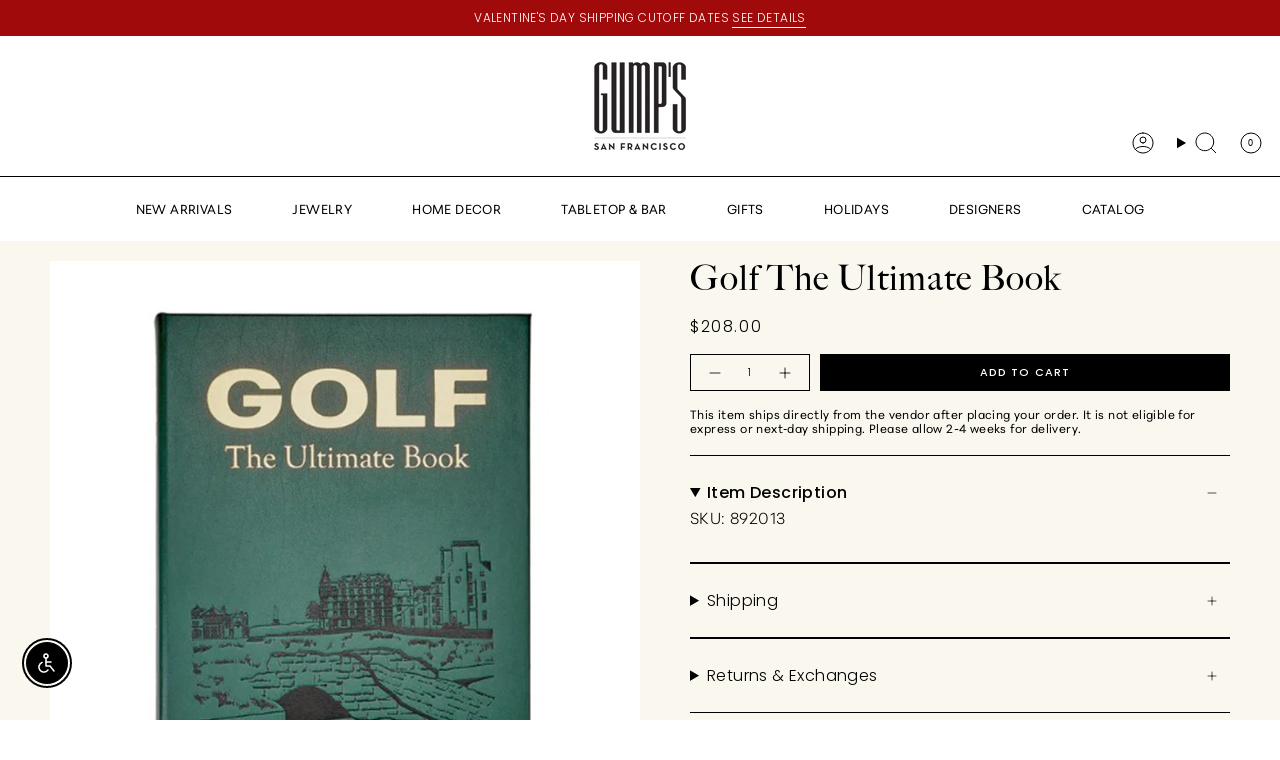

--- FILE ---
content_type: text/html; charset=utf-8
request_url: https://gumps.com/products/golf-the-ultimate-book
body_size: 74137
content:
<!doctype html>
<html class="no-js no-touch supports-no-cookies" lang="en">
  <head>
<!-- Google Tag Manager -->
<script>(function(w,d,s,l,i){w[l]=w[l]||[];w[l].push({'gtm.start':
    new Date().getTime(),event:'gtm.js'});var f=d.getElementsByTagName(s)[0],
    j=d.createElement(s),dl=l!='dataLayer'?'&l='+l:'';j.async=true;j.src=
    'https://www.googletagmanager.com/gtm.js?id='+i+dl;f.parentNode.insertBefore(j,f);
})(window,document,'script','dataLayer','GTM-MNJTCTJ');

</script>
<!-- End Google Tag Manager --><meta charset="UTF-8">
<meta http-equiv="X-UA-Compatible" content="IE=edge">
<meta name="viewport" content="width=device-width,initial-scale=1"><meta name="theme-color" content="#ab8c52">
<link rel="canonical" href="https://gumps.com/products/golf-the-ultimate-book">

<!-- ======================= Broadcast Theme V6.1.0 ========================= -->


  <link rel="icon" type="image/png" href="//gumps.com/cdn/shop/files/gumps-favicon.png?crop=center&height=32&v=1743420885&width=32">

<link rel="preconnect" href="https://fonts.shopifycdn.com" crossorigin><!-- Title and description ================================================ -->


<title>
    
    Golf The Ultimate Book
    
    
    
      &ndash; Gump&#39;s
    
  </title>


  <meta name="description" content="While traditional golf clubs such as the Royal and Ancient Golf Club of St. Andrews are still the measure of all things, exciting new courses have multiplied the range of destinations for golf enthusiasts. This volume introduces the most exclusive and spectacular golf resorts in the world, ones that score not only with">


<meta property="og:site_name" content="Gump&#39;s">
<meta property="og:url" content="https://gumps.com/products/golf-the-ultimate-book">
<meta property="og:title" content="Golf The Ultimate Book">
<meta property="og:type" content="product">
<meta property="og:description" content="While traditional golf clubs such as the Royal and Ancient Golf Club of St. Andrews are still the measure of all things, exciting new courses have multiplied the range of destinations for golf enthusiasts. This volume introduces the most exclusive and spectacular golf resorts in the world, ones that score not only with"><meta property="og:image" content="http://gumps.com/cdn/shop/files/892013_1_ffdb698a-dc20-457a-86f9-5d8434fec35d.jpg?v=1763418747">
  <meta property="og:image:secure_url" content="https://gumps.com/cdn/shop/files/892013_1_ffdb698a-dc20-457a-86f9-5d8434fec35d.jpg?v=1763418747">
  <meta property="og:image:width" content="1080">
  <meta property="og:image:height" content="1080"><meta property="og:price:amount" content="208.00">
  <meta property="og:price:currency" content="USD"><meta name="twitter:card" content="summary_large_image">
<meta name="twitter:title" content="Golf The Ultimate Book">
<meta name="twitter:description" content="While traditional golf clubs such as the Royal and Ancient Golf Club of St. Andrews are still the measure of all things, exciting new courses have multiplied the range of destinations for golf enthusiasts. This volume introduces the most exclusive and spectacular golf resorts in the world, ones that score not only with">
<meta name="google-site-verification" content="pd9M1iPwVC9tmcsl8FTIFyGtfsFfNWgiZw_w43MB1T0"><link rel="dns-prefetch" href="https://pay.shopify.com">
<link rel="dns-prefetch" href="https://static.klaviyo.com">
<link rel="dns-prefetch" href="https://fast.a.klaviyo.com">
<link rel="dns-prefetch" href="https://cdn.apps1.exto.io"><script defer type="text/javascript">
  (function (w, d, s, l, i) { w[l] = w[l] || []; w[l].push({ 'gtm.start': new Date().getTime(), event: 'gtm.js' }); var f = d.getElementsByTagName(s)[0], j = d.createElement(s), dl = l != 'dataLayer' ? '&l=' + l : ''; j.async = true; j.src = 'https://www.googletagmanager.com/gtm.js?id=' + i + dl; f.parentNode.insertBefore(j, f); })(window, document, 'script', 'dataLayer', 'GTM-MNJTCTJ');
</script><script async src="https://www.googletagmanager.com/gtag/js?id=AW-698162002"></script>
<script>
  window.dataLayer = window.dataLayer || [];
  function gtag() { dataLayer.push(arguments); }
  gtag('js', new Date());
  gtag('config', 'AW-698162002');
</script><script defer type="text/javascript">
  (function (w, d, t, r, u) { var f, n, i; w[u] = w[u] || [], f = function () { var o = { ti: "56373183" }; o.q = w[u], w[u] = new UET(o), w[u].push("pageLoad") }, n = d.createElement(t), n.src = r, n.async = 1, n.onload = n.onreadystatechange = function () { var s = this.readyState; s && s !== "loaded" && s !== "complete" || (f(), n.onload = n.onreadystatechange = null) }, i = d.getElementsByTagName(t)[0], i.parentNode.insertBefore(n, i) })(window, document, "script", "//bat.bing.com/bat.js", "uetq");
</script><script>
  window.dataLayer = window.dataLayer || [];
  window.dataLayer.push({
   'gtm_GA4_gifting': "For Him",
   'gtm_GA4_sale': "Holiday Gift Guide 2023",
   'gtm_GA4_segment': "",
   'gtm_GA4_productType': "",
   'gtm_GA4_category': "Home Decor",
     });
</script><script
  async
  type="text/javascript"
  src="https://cdn.starapps.studio/apps/vdk/gumps-official/script-1637357354.js?shop=gumps-official.myshopify.com"
></script>
<!-- CSS ================================================================== -->
<style data-shopify>
  @font-face {
  font-family: Figtree;
  font-weight: 400;
  font-style: normal;
  font-display: swap;
  src: url("//gumps.com/cdn/fonts/figtree/figtree_n4.3c0838aba1701047e60be6a99a1b0a40ce9b8419.woff2") format("woff2"),
       url("//gumps.com/cdn/fonts/figtree/figtree_n4.c0575d1db21fc3821f17fd6617d3dee552312137.woff") format("woff");
}

  @font-face {
  font-family: Poppins;
  font-weight: 300;
  font-style: normal;
  font-display: swap;
  src: url("//gumps.com/cdn/fonts/poppins/poppins_n3.05f58335c3209cce17da4f1f1ab324ebe2982441.woff2") format("woff2"),
       url("//gumps.com/cdn/fonts/poppins/poppins_n3.6971368e1f131d2c8ff8e3a44a36b577fdda3ff5.woff") format("woff");
}

  
  @font-face {
  font-family: Poppins;
  font-weight: 500;
  font-style: normal;
  font-display: swap;
  src: url("//gumps.com/cdn/fonts/poppins/poppins_n5.ad5b4b72b59a00358afc706450c864c3c8323842.woff2") format("woff2"),
       url("//gumps.com/cdn/fonts/poppins/poppins_n5.33757fdf985af2d24b32fcd84c9a09224d4b2c39.woff") format("woff");
}

  @font-face {
  font-family: Figtree;
  font-weight: 300;
  font-style: normal;
  font-display: swap;
  src: url("//gumps.com/cdn/fonts/figtree/figtree_n3.e4cc0323f8b9feb279bf6ced9d868d88ce80289f.woff2") format("woff2"),
       url("//gumps.com/cdn/fonts/figtree/figtree_n3.db79ac3fb83d054d99bd79fccf8e8782b5cf449e.woff") format("woff");
}


  
    @font-face {
  font-family: Poppins;
  font-weight: 400;
  font-style: normal;
  font-display: swap;
  src: url("//gumps.com/cdn/fonts/poppins/poppins_n4.0ba78fa5af9b0e1a374041b3ceaadf0a43b41362.woff2") format("woff2"),
       url("//gumps.com/cdn/fonts/poppins/poppins_n4.214741a72ff2596839fc9760ee7a770386cf16ca.woff") format("woff");
}

  

  
    @font-face {
  font-family: Poppins;
  font-weight: 300;
  font-style: italic;
  font-display: swap;
  src: url("//gumps.com/cdn/fonts/poppins/poppins_i3.8536b4423050219f608e17f134fe9ea3b01ed890.woff2") format("woff2"),
       url("//gumps.com/cdn/fonts/poppins/poppins_i3.0f4433ada196bcabf726ed78f8e37e0995762f7f.woff") format("woff");
}

  

  
    @font-face {
  font-family: Poppins;
  font-weight: 400;
  font-style: italic;
  font-display: swap;
  src: url("//gumps.com/cdn/fonts/poppins/poppins_i4.846ad1e22474f856bd6b81ba4585a60799a9f5d2.woff2") format("woff2"),
       url("//gumps.com/cdn/fonts/poppins/poppins_i4.56b43284e8b52fc64c1fd271f289a39e8477e9ec.woff") format("woff");
}

  

  
    
  

  

  
    :root,
    .color-scheme-1 {--COLOR-BG-GRADIENT: #ffffff;
      --COLOR-BG: #ffffff;
      --COLOR-BG-RGB: 255, 255, 255;

      --COLOR-BG-ACCENT: #f8f8f8;
      --COLOR-BG-ACCENT-LIGHTEN: #ffffff;

      /* === Link Color ===*/

      --COLOR-LINK: #000000;
      --COLOR-LINK-HOVER: rgba(0, 0, 0, 0.7);
      --COLOR-LINK-OPPOSITE: #ffffff;

      --COLOR-TEXT: #000000;
      --COLOR-TEXT-HOVER: rgba(0, 0, 0, 0.7);
      --COLOR-TEXT-LIGHT: #4d4d4d;
      --COLOR-TEXT-DARK: #000000;
      --COLOR-TEXT-A5:  rgba(0, 0, 0, 0.05);
      --COLOR-TEXT-A35: rgba(0, 0, 0, 0.35);
      --COLOR-TEXT-A50: rgba(0, 0, 0, 0.5);
      --COLOR-TEXT-A80: rgba(0, 0, 0, 0.8);


      --COLOR-BORDER: rgb(205, 205, 205);
      --COLOR-BORDER-LIGHT: #e1e1e1;
      --COLOR-BORDER-DARK: #9a9a9a;
      --COLOR-BORDER-HAIRLINE: #f7f7f7;

      --overlay-bg: #000000;

      /* === Bright color ===*/
      --COLOR-ACCENT: #ab8c52;
      --COLOR-ACCENT-HOVER: #806430;
      --COLOR-ACCENT-FADE: rgba(171, 140, 82, 0.05);
      --COLOR-ACCENT-LIGHT: #e8d4ae;

      /* === Default Cart Gradient ===*/

      --FREE-SHIPPING-GRADIENT: linear-gradient(to right, var(--COLOR-ACCENT-LIGHT) 0%, var(--accent) 100%);

      /* === Buttons ===*/
      --BTN-PRIMARY-BG: #000000;
      --BTN-PRIMARY-TEXT: #ffffff;
      --BTN-PRIMARY-BORDER: #000000;

      
      
        --BTN-PRIMARY-BG-BRIGHTER: #1a1a1a;
      

      --BTN-SECONDARY-BG: #ffffff;
      --BTN-SECONDARY-TEXT: #000000;
      --BTN-SECONDARY-BORDER: #ffffff;

      
      
        --BTN-SECONDARY-BG-BRIGHTER: #f2f2f2;
      

      
--COLOR-BG-BRIGHTER: #f2f2f2;

      --COLOR-BG-ALPHA-25: rgba(255, 255, 255, 0.25);
      --COLOR-BG-TRANSPARENT: rgba(255, 255, 255, 0);--COLOR-FOOTER-BG-HAIRLINE: #f7f7f7;

      /* Dynamic color variables */
      --accent: var(--COLOR-ACCENT);
      --accent-fade: var(--COLOR-ACCENT-FADE);
      --accent-hover: var(--COLOR-ACCENT-HOVER);
      --border: var(--COLOR-BORDER);
      --border-dark: var(--COLOR-BORDER-DARK);
      --border-light: var(--COLOR-BORDER-LIGHT);
      --border-hairline: var(--COLOR-BORDER-HAIRLINE);
      --bg: var(--COLOR-BG-GRADIENT, var(--COLOR-BG));
      --bg-accent: var(--COLOR-BG-ACCENT);
      --bg-accent-lighten: var(--COLOR-BG-ACCENT-LIGHTEN);
      --icons: var(--COLOR-TEXT);
      --link: var(--COLOR-LINK);
      --link-hover: var(--COLOR-LINK-HOVER);
      --link-opposite: var(--COLOR-LINK-OPPOSITE);
      --text: var(--COLOR-TEXT);
      --text-dark: var(--COLOR-TEXT-DARK);
      --text-light: var(--COLOR-TEXT-LIGHT);
      --text-hover: var(--COLOR-TEXT-HOVER);
      --text-a5: var(--COLOR-TEXT-A5);
      --text-a35: var(--COLOR-TEXT-A35);
      --text-a50: var(--COLOR-TEXT-A50);
      --text-a80: var(--COLOR-TEXT-A80);
    }
  
    
    .color-scheme-2 {--COLOR-BG-GRADIENT: #a10a0a;
      --COLOR-BG: #a10a0a;
      --COLOR-BG-RGB: 161, 10, 10;

      --COLOR-BG-ACCENT: #f8f8f8;
      --COLOR-BG-ACCENT-LIGHTEN: #ffffff;

      /* === Link Color ===*/

      --COLOR-LINK: #ffffff;
      --COLOR-LINK-HOVER: rgba(255, 255, 255, 0.7);
      --COLOR-LINK-OPPOSITE: #000000;

      --COLOR-TEXT: #ffffff;
      --COLOR-TEXT-HOVER: rgba(255, 255, 255, 0.7);
      --COLOR-TEXT-LIGHT: #e3b6b6;
      --COLOR-TEXT-DARK: #d9d9d9;
      --COLOR-TEXT-A5:  rgba(255, 255, 255, 0.05);
      --COLOR-TEXT-A35: rgba(255, 255, 255, 0.35);
      --COLOR-TEXT-A50: rgba(255, 255, 255, 0.5);
      --COLOR-TEXT-A80: rgba(255, 255, 255, 0.8);


      --COLOR-BORDER: rgb(248, 248, 248);
      --COLOR-BORDER-LIGHT: #d59999;
      --COLOR-BORDER-DARK: #c5c5c5;
      --COLOR-BORDER-HAIRLINE: #930909;

      --overlay-bg: #000000;

      /* === Bright color ===*/
      --COLOR-ACCENT: #a10a0a;
      --COLOR-ACCENT-HOVER: #5e0101;
      --COLOR-ACCENT-FADE: rgba(161, 10, 10, 0.05);
      --COLOR-ACCENT-LIGHT: #ff4545;

      /* === Default Cart Gradient ===*/

      --FREE-SHIPPING-GRADIENT: linear-gradient(to right, var(--COLOR-ACCENT-LIGHT) 0%, var(--accent) 100%);

      /* === Buttons ===*/
      --BTN-PRIMARY-BG: #a10a0a;
      --BTN-PRIMARY-TEXT: #ffffff;
      --BTN-PRIMARY-BORDER: #a10a0a;

      
      
        --BTN-PRIMARY-BG-BRIGHTER: #d10d0d;
      

      --BTN-SECONDARY-BG: #ffffff;
      --BTN-SECONDARY-TEXT: #4c4c4c;
      --BTN-SECONDARY-BORDER: #4c4c4c;

      
      
        --BTN-SECONDARY-BG-BRIGHTER: #f2f2f2;
      

      
--COLOR-BG-BRIGHTER: #b90b0b;

      --COLOR-BG-ALPHA-25: rgba(161, 10, 10, 0.25);
      --COLOR-BG-TRANSPARENT: rgba(161, 10, 10, 0);--COLOR-FOOTER-BG-HAIRLINE: #af0b0b;

      /* Dynamic color variables */
      --accent: var(--COLOR-ACCENT);
      --accent-fade: var(--COLOR-ACCENT-FADE);
      --accent-hover: var(--COLOR-ACCENT-HOVER);
      --border: var(--COLOR-BORDER);
      --border-dark: var(--COLOR-BORDER-DARK);
      --border-light: var(--COLOR-BORDER-LIGHT);
      --border-hairline: var(--COLOR-BORDER-HAIRLINE);
      --bg: var(--COLOR-BG-GRADIENT, var(--COLOR-BG));
      --bg-accent: var(--COLOR-BG-ACCENT);
      --bg-accent-lighten: var(--COLOR-BG-ACCENT-LIGHTEN);
      --icons: var(--COLOR-TEXT);
      --link: var(--COLOR-LINK);
      --link-hover: var(--COLOR-LINK-HOVER);
      --link-opposite: var(--COLOR-LINK-OPPOSITE);
      --text: var(--COLOR-TEXT);
      --text-dark: var(--COLOR-TEXT-DARK);
      --text-light: var(--COLOR-TEXT-LIGHT);
      --text-hover: var(--COLOR-TEXT-HOVER);
      --text-a5: var(--COLOR-TEXT-A5);
      --text-a35: var(--COLOR-TEXT-A35);
      --text-a50: var(--COLOR-TEXT-A50);
      --text-a80: var(--COLOR-TEXT-A80);
    }
  
    
    .color-scheme-3 {--COLOR-BG-GRADIENT: #faf7ee;
      --COLOR-BG: #faf7ee;
      --COLOR-BG-RGB: 250, 247, 238;

      --COLOR-BG-ACCENT: #faf7ee;
      --COLOR-BG-ACCENT-LIGHTEN: #ffffff;

      /* === Link Color ===*/

      --COLOR-LINK: #000000;
      --COLOR-LINK-HOVER: rgba(0, 0, 0, 0.7);
      --COLOR-LINK-OPPOSITE: #ffffff;

      --COLOR-TEXT: #000000;
      --COLOR-TEXT-HOVER: rgba(0, 0, 0, 0.7);
      --COLOR-TEXT-LIGHT: #4b4a47;
      --COLOR-TEXT-DARK: #000000;
      --COLOR-TEXT-A5:  rgba(0, 0, 0, 0.05);
      --COLOR-TEXT-A35: rgba(0, 0, 0, 0.35);
      --COLOR-TEXT-A50: rgba(0, 0, 0, 0.5);
      --COLOR-TEXT-A80: rgba(0, 0, 0, 0.8);


      --COLOR-BORDER: rgb(0, 0, 0);
      --COLOR-BORDER-LIGHT: #64635f;
      --COLOR-BORDER-DARK: #000000;
      --COLOR-BORDER-HAIRLINE: #f7f1e2;

      --overlay-bg: #000000;

      /* === Bright color ===*/
      --COLOR-ACCENT: #000000;
      --COLOR-ACCENT-HOVER: #000000;
      --COLOR-ACCENT-FADE: rgba(0, 0, 0, 0.05);
      --COLOR-ACCENT-LIGHT: #4d4d4d;

      /* === Default Cart Gradient ===*/

      --FREE-SHIPPING-GRADIENT: linear-gradient(to right, var(--COLOR-ACCENT-LIGHT) 0%, var(--accent) 100%);

      /* === Buttons ===*/
      --BTN-PRIMARY-BG: #000000;
      --BTN-PRIMARY-TEXT: #ffffff;
      --BTN-PRIMARY-BORDER: #000000;

      
      
        --BTN-PRIMARY-BG-BRIGHTER: #1a1a1a;
      

      --BTN-SECONDARY-BG: #ffffff;
      --BTN-SECONDARY-TEXT: #000000;
      --BTN-SECONDARY-BORDER: #ffffff;

      
      
        --BTN-SECONDARY-BG-BRIGHTER: #f2f2f2;
      

      
--COLOR-BG-BRIGHTER: #f4eeda;

      --COLOR-BG-ALPHA-25: rgba(250, 247, 238, 0.25);
      --COLOR-BG-TRANSPARENT: rgba(250, 247, 238, 0);--COLOR-FOOTER-BG-HAIRLINE: #f7f1e2;

      /* Dynamic color variables */
      --accent: var(--COLOR-ACCENT);
      --accent-fade: var(--COLOR-ACCENT-FADE);
      --accent-hover: var(--COLOR-ACCENT-HOVER);
      --border: var(--COLOR-BORDER);
      --border-dark: var(--COLOR-BORDER-DARK);
      --border-light: var(--COLOR-BORDER-LIGHT);
      --border-hairline: var(--COLOR-BORDER-HAIRLINE);
      --bg: var(--COLOR-BG-GRADIENT, var(--COLOR-BG));
      --bg-accent: var(--COLOR-BG-ACCENT);
      --bg-accent-lighten: var(--COLOR-BG-ACCENT-LIGHTEN);
      --icons: var(--COLOR-TEXT);
      --link: var(--COLOR-LINK);
      --link-hover: var(--COLOR-LINK-HOVER);
      --link-opposite: var(--COLOR-LINK-OPPOSITE);
      --text: var(--COLOR-TEXT);
      --text-dark: var(--COLOR-TEXT-DARK);
      --text-light: var(--COLOR-TEXT-LIGHT);
      --text-hover: var(--COLOR-TEXT-HOVER);
      --text-a5: var(--COLOR-TEXT-A5);
      --text-a35: var(--COLOR-TEXT-A35);
      --text-a50: var(--COLOR-TEXT-A50);
      --text-a80: var(--COLOR-TEXT-A80);
    }
  
    
    .color-scheme-4 {--COLOR-BG-GRADIENT: #000000;
      --COLOR-BG: #000000;
      --COLOR-BG-RGB: 0, 0, 0;

      --COLOR-BG-ACCENT: #cdcdcd;
      --COLOR-BG-ACCENT-LIGHTEN: #f3f3f3;

      /* === Link Color ===*/

      --COLOR-LINK: #ffffff;
      --COLOR-LINK-HOVER: rgba(255, 255, 255, 0.7);
      --COLOR-LINK-OPPOSITE: #000000;

      --COLOR-TEXT: #ffffff;
      --COLOR-TEXT-HOVER: rgba(255, 255, 255, 0.7);
      --COLOR-TEXT-LIGHT: #b3b3b3;
      --COLOR-TEXT-DARK: #d9d9d9;
      --COLOR-TEXT-A5:  rgba(255, 255, 255, 0.05);
      --COLOR-TEXT-A35: rgba(255, 255, 255, 0.35);
      --COLOR-TEXT-A50: rgba(255, 255, 255, 0.5);
      --COLOR-TEXT-A80: rgba(255, 255, 255, 0.8);


      --COLOR-BORDER: rgb(248, 248, 248);
      --COLOR-BORDER-LIGHT: #959595;
      --COLOR-BORDER-DARK: #c5c5c5;
      --COLOR-BORDER-HAIRLINE: #000000;

      --overlay-bg: #000000;

      /* === Bright color ===*/
      --COLOR-ACCENT: #ab8c52;
      --COLOR-ACCENT-HOVER: #806430;
      --COLOR-ACCENT-FADE: rgba(171, 140, 82, 0.05);
      --COLOR-ACCENT-LIGHT: #e8d4ae;

      /* === Default Cart Gradient ===*/

      --FREE-SHIPPING-GRADIENT: linear-gradient(to right, var(--COLOR-ACCENT-LIGHT) 0%, var(--accent) 100%);

      /* === Buttons ===*/
      --BTN-PRIMARY-BG: #000000;
      --BTN-PRIMARY-TEXT: #ffffff;
      --BTN-PRIMARY-BORDER: #ffffff;

      
      
        --BTN-PRIMARY-BG-BRIGHTER: #1a1a1a;
      

      --BTN-SECONDARY-BG: #ffffff;
      --BTN-SECONDARY-TEXT: #000000;
      --BTN-SECONDARY-BORDER: #ffffff;

      
      
        --BTN-SECONDARY-BG-BRIGHTER: #f2f2f2;
      

      
--COLOR-BG-BRIGHTER: #1a1a1a;

      --COLOR-BG-ALPHA-25: rgba(0, 0, 0, 0.25);
      --COLOR-BG-TRANSPARENT: rgba(0, 0, 0, 0);--COLOR-FOOTER-BG-HAIRLINE: #080808;

      /* Dynamic color variables */
      --accent: var(--COLOR-ACCENT);
      --accent-fade: var(--COLOR-ACCENT-FADE);
      --accent-hover: var(--COLOR-ACCENT-HOVER);
      --border: var(--COLOR-BORDER);
      --border-dark: var(--COLOR-BORDER-DARK);
      --border-light: var(--COLOR-BORDER-LIGHT);
      --border-hairline: var(--COLOR-BORDER-HAIRLINE);
      --bg: var(--COLOR-BG-GRADIENT, var(--COLOR-BG));
      --bg-accent: var(--COLOR-BG-ACCENT);
      --bg-accent-lighten: var(--COLOR-BG-ACCENT-LIGHTEN);
      --icons: var(--COLOR-TEXT);
      --link: var(--COLOR-LINK);
      --link-hover: var(--COLOR-LINK-HOVER);
      --link-opposite: var(--COLOR-LINK-OPPOSITE);
      --text: var(--COLOR-TEXT);
      --text-dark: var(--COLOR-TEXT-DARK);
      --text-light: var(--COLOR-TEXT-LIGHT);
      --text-hover: var(--COLOR-TEXT-HOVER);
      --text-a5: var(--COLOR-TEXT-A5);
      --text-a35: var(--COLOR-TEXT-A35);
      --text-a50: var(--COLOR-TEXT-A50);
      --text-a80: var(--COLOR-TEXT-A80);
    }
  
    
    .color-scheme-5 {--COLOR-BG-GRADIENT: #f1f1f1;
      --COLOR-BG: #f1f1f1;
      --COLOR-BG-RGB: 241, 241, 241;

      --COLOR-BG-ACCENT: #f8f8f8;
      --COLOR-BG-ACCENT-LIGHTEN: #ffffff;

      /* === Link Color ===*/

      --COLOR-LINK: #000000;
      --COLOR-LINK-HOVER: rgba(0, 0, 0, 0.7);
      --COLOR-LINK-OPPOSITE: #ffffff;

      --COLOR-TEXT: #000000;
      --COLOR-TEXT-HOVER: rgba(0, 0, 0, 0.7);
      --COLOR-TEXT-LIGHT: #484848;
      --COLOR-TEXT-DARK: #000000;
      --COLOR-TEXT-A5:  rgba(0, 0, 0, 0.05);
      --COLOR-TEXT-A35: rgba(0, 0, 0, 0.35);
      --COLOR-TEXT-A50: rgba(0, 0, 0, 0.5);
      --COLOR-TEXT-A80: rgba(0, 0, 0, 0.8);


      --COLOR-BORDER: rgb(248, 248, 248);
      --COLOR-BORDER-LIGHT: #f5f5f5;
      --COLOR-BORDER-DARK: #c5c5c5;
      --COLOR-BORDER-HAIRLINE: #e9e9e9;

      --overlay-bg: #000000;

      /* === Bright color ===*/
      --COLOR-ACCENT: #ab8c52;
      --COLOR-ACCENT-HOVER: #806430;
      --COLOR-ACCENT-FADE: rgba(171, 140, 82, 0.05);
      --COLOR-ACCENT-LIGHT: #e8d4ae;

      /* === Default Cart Gradient ===*/

      --FREE-SHIPPING-GRADIENT: linear-gradient(to right, var(--COLOR-ACCENT-LIGHT) 0%, var(--accent) 100%);

      /* === Buttons ===*/
      --BTN-PRIMARY-BG: #000000;
      --BTN-PRIMARY-TEXT: #ffffff;
      --BTN-PRIMARY-BORDER: #000000;

      
      
        --BTN-PRIMARY-BG-BRIGHTER: #1a1a1a;
      

      --BTN-SECONDARY-BG: #ffffff;
      --BTN-SECONDARY-TEXT: #000000;
      --BTN-SECONDARY-BORDER: #ffffff;

      
      
        --BTN-SECONDARY-BG-BRIGHTER: #f2f2f2;
      

      
--COLOR-BG-BRIGHTER: #e4e4e4;

      --COLOR-BG-ALPHA-25: rgba(241, 241, 241, 0.25);
      --COLOR-BG-TRANSPARENT: rgba(241, 241, 241, 0);--COLOR-FOOTER-BG-HAIRLINE: #e9e9e9;

      /* Dynamic color variables */
      --accent: var(--COLOR-ACCENT);
      --accent-fade: var(--COLOR-ACCENT-FADE);
      --accent-hover: var(--COLOR-ACCENT-HOVER);
      --border: var(--COLOR-BORDER);
      --border-dark: var(--COLOR-BORDER-DARK);
      --border-light: var(--COLOR-BORDER-LIGHT);
      --border-hairline: var(--COLOR-BORDER-HAIRLINE);
      --bg: var(--COLOR-BG-GRADIENT, var(--COLOR-BG));
      --bg-accent: var(--COLOR-BG-ACCENT);
      --bg-accent-lighten: var(--COLOR-BG-ACCENT-LIGHTEN);
      --icons: var(--COLOR-TEXT);
      --link: var(--COLOR-LINK);
      --link-hover: var(--COLOR-LINK-HOVER);
      --link-opposite: var(--COLOR-LINK-OPPOSITE);
      --text: var(--COLOR-TEXT);
      --text-dark: var(--COLOR-TEXT-DARK);
      --text-light: var(--COLOR-TEXT-LIGHT);
      --text-hover: var(--COLOR-TEXT-HOVER);
      --text-a5: var(--COLOR-TEXT-A5);
      --text-a35: var(--COLOR-TEXT-A35);
      --text-a50: var(--COLOR-TEXT-A50);
      --text-a80: var(--COLOR-TEXT-A80);
    }
  
    
    .color-scheme-6 {--COLOR-BG-GRADIENT: #f1f1f1;
      --COLOR-BG: #f1f1f1;
      --COLOR-BG-RGB: 241, 241, 241;

      --COLOR-BG-ACCENT: #ffffff;
      --COLOR-BG-ACCENT-LIGHTEN: #ffffff;

      /* === Link Color ===*/

      --COLOR-LINK: #000000;
      --COLOR-LINK-HOVER: rgba(0, 0, 0, 0.7);
      --COLOR-LINK-OPPOSITE: #ffffff;

      --COLOR-TEXT: #000000;
      --COLOR-TEXT-HOVER: rgba(0, 0, 0, 0.7);
      --COLOR-TEXT-LIGHT: #484848;
      --COLOR-TEXT-DARK: #000000;
      --COLOR-TEXT-A5:  rgba(0, 0, 0, 0.05);
      --COLOR-TEXT-A35: rgba(0, 0, 0, 0.35);
      --COLOR-TEXT-A50: rgba(0, 0, 0, 0.5);
      --COLOR-TEXT-A80: rgba(0, 0, 0, 0.8);


      --COLOR-BORDER: rgb(231, 231, 231);
      --COLOR-BORDER-LIGHT: #ebebeb;
      --COLOR-BORDER-DARK: #b4b4b4;
      --COLOR-BORDER-HAIRLINE: #e9e9e9;

      --overlay-bg: #000000;

      /* === Bright color ===*/
      --COLOR-ACCENT: #ab8c52;
      --COLOR-ACCENT-HOVER: #806430;
      --COLOR-ACCENT-FADE: rgba(171, 140, 82, 0.05);
      --COLOR-ACCENT-LIGHT: #e8d4ae;

      /* === Default Cart Gradient ===*/

      --FREE-SHIPPING-GRADIENT: linear-gradient(to right, var(--COLOR-ACCENT-LIGHT) 0%, var(--accent) 100%);

      /* === Buttons ===*/
      --BTN-PRIMARY-BG: #000000;
      --BTN-PRIMARY-TEXT: #000000;
      --BTN-PRIMARY-BORDER: #000000;

      
      
        --BTN-PRIMARY-BG-BRIGHTER: #1a1a1a;
      

      --BTN-SECONDARY-BG: #ffffff;
      --BTN-SECONDARY-TEXT: #000000;
      --BTN-SECONDARY-BORDER: #ffffff;

      
      
        --BTN-SECONDARY-BG-BRIGHTER: #f2f2f2;
      

      
--COLOR-BG-BRIGHTER: #e4e4e4;

      --COLOR-BG-ALPHA-25: rgba(241, 241, 241, 0.25);
      --COLOR-BG-TRANSPARENT: rgba(241, 241, 241, 0);--COLOR-FOOTER-BG-HAIRLINE: #e9e9e9;

      /* Dynamic color variables */
      --accent: var(--COLOR-ACCENT);
      --accent-fade: var(--COLOR-ACCENT-FADE);
      --accent-hover: var(--COLOR-ACCENT-HOVER);
      --border: var(--COLOR-BORDER);
      --border-dark: var(--COLOR-BORDER-DARK);
      --border-light: var(--COLOR-BORDER-LIGHT);
      --border-hairline: var(--COLOR-BORDER-HAIRLINE);
      --bg: var(--COLOR-BG-GRADIENT, var(--COLOR-BG));
      --bg-accent: var(--COLOR-BG-ACCENT);
      --bg-accent-lighten: var(--COLOR-BG-ACCENT-LIGHTEN);
      --icons: var(--COLOR-TEXT);
      --link: var(--COLOR-LINK);
      --link-hover: var(--COLOR-LINK-HOVER);
      --link-opposite: var(--COLOR-LINK-OPPOSITE);
      --text: var(--COLOR-TEXT);
      --text-dark: var(--COLOR-TEXT-DARK);
      --text-light: var(--COLOR-TEXT-LIGHT);
      --text-hover: var(--COLOR-TEXT-HOVER);
      --text-a5: var(--COLOR-TEXT-A5);
      --text-a35: var(--COLOR-TEXT-A35);
      --text-a50: var(--COLOR-TEXT-A50);
      --text-a80: var(--COLOR-TEXT-A80);
    }
  
    
    .color-scheme-7 {--COLOR-BG-GRADIENT: #f5f2ec;
      --COLOR-BG: #f5f2ec;
      --COLOR-BG-RGB: 245, 242, 236;

      --COLOR-BG-ACCENT: #f5f2ec;
      --COLOR-BG-ACCENT-LIGHTEN: #ffffff;

      /* === Link Color ===*/

      --COLOR-LINK: #282c2e;
      --COLOR-LINK-HOVER: rgba(40, 44, 46, 0.7);
      --COLOR-LINK-OPPOSITE: #ffffff;

      --COLOR-TEXT: #685a3f;
      --COLOR-TEXT-HOVER: rgba(104, 90, 63, 0.7);
      --COLOR-TEXT-LIGHT: #928873;
      --COLOR-TEXT-DARK: #3d321e;
      --COLOR-TEXT-A5:  rgba(104, 90, 63, 0.05);
      --COLOR-TEXT-A35: rgba(104, 90, 63, 0.35);
      --COLOR-TEXT-A50: rgba(104, 90, 63, 0.5);
      --COLOR-TEXT-A80: rgba(104, 90, 63, 0.8);


      --COLOR-BORDER: rgb(209, 205, 196);
      --COLOR-BORDER-LIGHT: #dfdcd4;
      --COLOR-BORDER-DARK: #a49c8b;
      --COLOR-BORDER-HAIRLINE: #f0ebe2;

      --overlay-bg: #000000;

      /* === Bright color ===*/
      --COLOR-ACCENT: #ab8c52;
      --COLOR-ACCENT-HOVER: #806430;
      --COLOR-ACCENT-FADE: rgba(171, 140, 82, 0.05);
      --COLOR-ACCENT-LIGHT: #e8d4ae;

      /* === Default Cart Gradient ===*/

      --FREE-SHIPPING-GRADIENT: linear-gradient(to right, var(--COLOR-ACCENT-LIGHT) 0%, var(--accent) 100%);

      /* === Buttons ===*/
      --BTN-PRIMARY-BG: #212121;
      --BTN-PRIMARY-TEXT: #ffffff;
      --BTN-PRIMARY-BORDER: #212121;

      
      
        --BTN-PRIMARY-BG-BRIGHTER: #3b3b3b;
      

      --BTN-SECONDARY-BG: #ab8c52;
      --BTN-SECONDARY-TEXT: #ffffff;
      --BTN-SECONDARY-BORDER: #ab8c52;

      
      
        --BTN-SECONDARY-BG-BRIGHTER: #9a7e4a;
      

      
--COLOR-BG-BRIGHTER: #ece7db;

      --COLOR-BG-ALPHA-25: rgba(245, 242, 236, 0.25);
      --COLOR-BG-TRANSPARENT: rgba(245, 242, 236, 0);--COLOR-FOOTER-BG-HAIRLINE: #f0ebe2;

      /* Dynamic color variables */
      --accent: var(--COLOR-ACCENT);
      --accent-fade: var(--COLOR-ACCENT-FADE);
      --accent-hover: var(--COLOR-ACCENT-HOVER);
      --border: var(--COLOR-BORDER);
      --border-dark: var(--COLOR-BORDER-DARK);
      --border-light: var(--COLOR-BORDER-LIGHT);
      --border-hairline: var(--COLOR-BORDER-HAIRLINE);
      --bg: var(--COLOR-BG-GRADIENT, var(--COLOR-BG));
      --bg-accent: var(--COLOR-BG-ACCENT);
      --bg-accent-lighten: var(--COLOR-BG-ACCENT-LIGHTEN);
      --icons: var(--COLOR-TEXT);
      --link: var(--COLOR-LINK);
      --link-hover: var(--COLOR-LINK-HOVER);
      --link-opposite: var(--COLOR-LINK-OPPOSITE);
      --text: var(--COLOR-TEXT);
      --text-dark: var(--COLOR-TEXT-DARK);
      --text-light: var(--COLOR-TEXT-LIGHT);
      --text-hover: var(--COLOR-TEXT-HOVER);
      --text-a5: var(--COLOR-TEXT-A5);
      --text-a35: var(--COLOR-TEXT-A35);
      --text-a50: var(--COLOR-TEXT-A50);
      --text-a80: var(--COLOR-TEXT-A80);
    }
  
    
    .color-scheme-8 {--COLOR-BG-GRADIENT: #fbf3ff;
      --COLOR-BG: #fbf3ff;
      --COLOR-BG-RGB: 251, 243, 255;

      --COLOR-BG-ACCENT: #e6cdf1;
      --COLOR-BG-ACCENT-LIGHTEN: #ffffff;

      /* === Link Color ===*/

      --COLOR-LINK: #282c2e;
      --COLOR-LINK-HOVER: rgba(40, 44, 46, 0.7);
      --COLOR-LINK-OPPOSITE: #ffffff;

      --COLOR-TEXT: #212121;
      --COLOR-TEXT-HOVER: rgba(33, 33, 33, 0.7);
      --COLOR-TEXT-LIGHT: #626064;
      --COLOR-TEXT-DARK: #000000;
      --COLOR-TEXT-A5:  rgba(33, 33, 33, 0.05);
      --COLOR-TEXT-A35: rgba(33, 33, 33, 0.35);
      --COLOR-TEXT-A50: rgba(33, 33, 33, 0.5);
      --COLOR-TEXT-A80: rgba(33, 33, 33, 0.8);


      --COLOR-BORDER: rgb(209, 205, 196);
      --COLOR-BORDER-LIGHT: #e2dcdc;
      --COLOR-BORDER-DARK: #a49c8b;
      --COLOR-BORDER-HAIRLINE: #f6e4ff;

      --overlay-bg: #000000;

      /* === Bright color ===*/
      --COLOR-ACCENT: #ab8c52;
      --COLOR-ACCENT-HOVER: #806430;
      --COLOR-ACCENT-FADE: rgba(171, 140, 82, 0.05);
      --COLOR-ACCENT-LIGHT: #e8d4ae;

      /* === Default Cart Gradient ===*/

      --FREE-SHIPPING-GRADIENT: linear-gradient(to right, var(--COLOR-ACCENT-LIGHT) 0%, var(--accent) 100%);

      /* === Buttons ===*/
      --BTN-PRIMARY-BG: #212121;
      --BTN-PRIMARY-TEXT: #ffffff;
      --BTN-PRIMARY-BORDER: #212121;

      
      
        --BTN-PRIMARY-BG-BRIGHTER: #3b3b3b;
      

      --BTN-SECONDARY-BG: #ab8c52;
      --BTN-SECONDARY-TEXT: #ffffff;
      --BTN-SECONDARY-BORDER: #ab8c52;

      
      
        --BTN-SECONDARY-BG-BRIGHTER: #9a7e4a;
      

      
--COLOR-BG-BRIGHTER: #f2daff;

      --COLOR-BG-ALPHA-25: rgba(251, 243, 255, 0.25);
      --COLOR-BG-TRANSPARENT: rgba(251, 243, 255, 0);--COLOR-FOOTER-BG-HAIRLINE: #f6e4ff;

      /* Dynamic color variables */
      --accent: var(--COLOR-ACCENT);
      --accent-fade: var(--COLOR-ACCENT-FADE);
      --accent-hover: var(--COLOR-ACCENT-HOVER);
      --border: var(--COLOR-BORDER);
      --border-dark: var(--COLOR-BORDER-DARK);
      --border-light: var(--COLOR-BORDER-LIGHT);
      --border-hairline: var(--COLOR-BORDER-HAIRLINE);
      --bg: var(--COLOR-BG-GRADIENT, var(--COLOR-BG));
      --bg-accent: var(--COLOR-BG-ACCENT);
      --bg-accent-lighten: var(--COLOR-BG-ACCENT-LIGHTEN);
      --icons: var(--COLOR-TEXT);
      --link: var(--COLOR-LINK);
      --link-hover: var(--COLOR-LINK-HOVER);
      --link-opposite: var(--COLOR-LINK-OPPOSITE);
      --text: var(--COLOR-TEXT);
      --text-dark: var(--COLOR-TEXT-DARK);
      --text-light: var(--COLOR-TEXT-LIGHT);
      --text-hover: var(--COLOR-TEXT-HOVER);
      --text-a5: var(--COLOR-TEXT-A5);
      --text-a35: var(--COLOR-TEXT-A35);
      --text-a50: var(--COLOR-TEXT-A50);
      --text-a80: var(--COLOR-TEXT-A80);
    }
  
    
    .color-scheme-9 {--COLOR-BG-GRADIENT: #fcfbf9;
      --COLOR-BG: #fcfbf9;
      --COLOR-BG-RGB: 252, 251, 249;

      --COLOR-BG-ACCENT: #f5f2ec;
      --COLOR-BG-ACCENT-LIGHTEN: #ffffff;

      /* === Link Color ===*/

      --COLOR-LINK: #282c2e;
      --COLOR-LINK-HOVER: rgba(40, 44, 46, 0.7);
      --COLOR-LINK-OPPOSITE: #ffffff;

      --COLOR-TEXT: #212121;
      --COLOR-TEXT-HOVER: rgba(33, 33, 33, 0.7);
      --COLOR-TEXT-LIGHT: #636262;
      --COLOR-TEXT-DARK: #000000;
      --COLOR-TEXT-A5:  rgba(33, 33, 33, 0.05);
      --COLOR-TEXT-A35: rgba(33, 33, 33, 0.35);
      --COLOR-TEXT-A50: rgba(33, 33, 33, 0.5);
      --COLOR-TEXT-A80: rgba(33, 33, 33, 0.8);


      --COLOR-BORDER: rgb(234, 234, 234);
      --COLOR-BORDER-LIGHT: #f1f1f0;
      --COLOR-BORDER-DARK: #b7b7b7;
      --COLOR-BORDER-HAIRLINE: #f7f4ef;

      --overlay-bg: #000000;

      /* === Bright color ===*/
      --COLOR-ACCENT: #ab8c52;
      --COLOR-ACCENT-HOVER: #806430;
      --COLOR-ACCENT-FADE: rgba(171, 140, 82, 0.05);
      --COLOR-ACCENT-LIGHT: #e8d4ae;

      /* === Default Cart Gradient ===*/

      --FREE-SHIPPING-GRADIENT: linear-gradient(to right, var(--COLOR-ACCENT-LIGHT) 0%, var(--accent) 100%);

      /* === Buttons ===*/
      --BTN-PRIMARY-BG: #212121;
      --BTN-PRIMARY-TEXT: #ffffff;
      --BTN-PRIMARY-BORDER: #212121;

      
      
        --BTN-PRIMARY-BG-BRIGHTER: #3b3b3b;
      

      --BTN-SECONDARY-BG: #f5f2ec;
      --BTN-SECONDARY-TEXT: #212121;
      --BTN-SECONDARY-BORDER: #f5f2ec;

      
      
        --BTN-SECONDARY-BG-BRIGHTER: #ece7db;
      

      
--COLOR-BG-BRIGHTER: #f4f0e8;

      --COLOR-BG-ALPHA-25: rgba(252, 251, 249, 0.25);
      --COLOR-BG-TRANSPARENT: rgba(252, 251, 249, 0);--COLOR-FOOTER-BG-HAIRLINE: #f7f4ef;

      /* Dynamic color variables */
      --accent: var(--COLOR-ACCENT);
      --accent-fade: var(--COLOR-ACCENT-FADE);
      --accent-hover: var(--COLOR-ACCENT-HOVER);
      --border: var(--COLOR-BORDER);
      --border-dark: var(--COLOR-BORDER-DARK);
      --border-light: var(--COLOR-BORDER-LIGHT);
      --border-hairline: var(--COLOR-BORDER-HAIRLINE);
      --bg: var(--COLOR-BG-GRADIENT, var(--COLOR-BG));
      --bg-accent: var(--COLOR-BG-ACCENT);
      --bg-accent-lighten: var(--COLOR-BG-ACCENT-LIGHTEN);
      --icons: var(--COLOR-TEXT);
      --link: var(--COLOR-LINK);
      --link-hover: var(--COLOR-LINK-HOVER);
      --link-opposite: var(--COLOR-LINK-OPPOSITE);
      --text: var(--COLOR-TEXT);
      --text-dark: var(--COLOR-TEXT-DARK);
      --text-light: var(--COLOR-TEXT-LIGHT);
      --text-hover: var(--COLOR-TEXT-HOVER);
      --text-a5: var(--COLOR-TEXT-A5);
      --text-a35: var(--COLOR-TEXT-A35);
      --text-a50: var(--COLOR-TEXT-A50);
      --text-a80: var(--COLOR-TEXT-A80);
    }
  
    
    .color-scheme-10 {--COLOR-BG-GRADIENT: rgba(0,0,0,0);
      --COLOR-BG: rgba(0,0,0,0);
      --COLOR-BG-RGB: 0, 0, 0;

      --COLOR-BG-ACCENT: #f5f2ec;
      --COLOR-BG-ACCENT-LIGHTEN: #ffffff;

      /* === Link Color ===*/

      --COLOR-LINK: #282c2e;
      --COLOR-LINK-HOVER: rgba(40, 44, 46, 0.7);
      --COLOR-LINK-OPPOSITE: #ffffff;

      --COLOR-TEXT: #ffffff;
      --COLOR-TEXT-HOVER: rgba(255, 255, 255, 0.7);
      --COLOR-TEXT-LIGHT: rgba(179, 179, 179, 0.7);
      --COLOR-TEXT-DARK: #d9d9d9;
      --COLOR-TEXT-A5:  rgba(255, 255, 255, 0.05);
      --COLOR-TEXT-A35: rgba(255, 255, 255, 0.35);
      --COLOR-TEXT-A50: rgba(255, 255, 255, 0.5);
      --COLOR-TEXT-A80: rgba(255, 255, 255, 0.8);


      --COLOR-BORDER: rgb(209, 205, 196);
      --COLOR-BORDER-LIGHT: rgba(125, 123, 118, 0.6);
      --COLOR-BORDER-DARK: #a49c8b;
      --COLOR-BORDER-HAIRLINE: rgba(0, 0, 0, 0.0);

      --overlay-bg: #000000;

      /* === Bright color ===*/
      --COLOR-ACCENT: #ab8c52;
      --COLOR-ACCENT-HOVER: #806430;
      --COLOR-ACCENT-FADE: rgba(171, 140, 82, 0.05);
      --COLOR-ACCENT-LIGHT: #e8d4ae;

      /* === Default Cart Gradient ===*/

      --FREE-SHIPPING-GRADIENT: linear-gradient(to right, var(--COLOR-ACCENT-LIGHT) 0%, var(--accent) 100%);

      /* === Buttons ===*/
      --BTN-PRIMARY-BG: #ffffff;
      --BTN-PRIMARY-TEXT: #000000;
      --BTN-PRIMARY-BORDER: #ffffff;

      
      
        --BTN-PRIMARY-BG-BRIGHTER: #f2f2f2;
      

      --BTN-SECONDARY-BG: #ab8c52;
      --BTN-SECONDARY-TEXT: #ffffff;
      --BTN-SECONDARY-BORDER: #ab8c52;

      
      
        --BTN-SECONDARY-BG-BRIGHTER: #9a7e4a;
      

      
--COLOR-BG-BRIGHTER: rgba(26, 26, 26, 0.0);

      --COLOR-BG-ALPHA-25: rgba(0, 0, 0, 0.25);
      --COLOR-BG-TRANSPARENT: rgba(0, 0, 0, 0);--COLOR-FOOTER-BG-HAIRLINE: rgba(8, 8, 8, 0.0);

      /* Dynamic color variables */
      --accent: var(--COLOR-ACCENT);
      --accent-fade: var(--COLOR-ACCENT-FADE);
      --accent-hover: var(--COLOR-ACCENT-HOVER);
      --border: var(--COLOR-BORDER);
      --border-dark: var(--COLOR-BORDER-DARK);
      --border-light: var(--COLOR-BORDER-LIGHT);
      --border-hairline: var(--COLOR-BORDER-HAIRLINE);
      --bg: var(--COLOR-BG-GRADIENT, var(--COLOR-BG));
      --bg-accent: var(--COLOR-BG-ACCENT);
      --bg-accent-lighten: var(--COLOR-BG-ACCENT-LIGHTEN);
      --icons: var(--COLOR-TEXT);
      --link: var(--COLOR-LINK);
      --link-hover: var(--COLOR-LINK-HOVER);
      --link-opposite: var(--COLOR-LINK-OPPOSITE);
      --text: var(--COLOR-TEXT);
      --text-dark: var(--COLOR-TEXT-DARK);
      --text-light: var(--COLOR-TEXT-LIGHT);
      --text-hover: var(--COLOR-TEXT-HOVER);
      --text-a5: var(--COLOR-TEXT-A5);
      --text-a35: var(--COLOR-TEXT-A35);
      --text-a50: var(--COLOR-TEXT-A50);
      --text-a80: var(--COLOR-TEXT-A80);
    }
  
    
    .color-scheme-11 {--COLOR-BG-GRADIENT: #7e9ffc;
      --COLOR-BG: #7e9ffc;
      --COLOR-BG-RGB: 126, 159, 252;

      --COLOR-BG-ACCENT: #f5f2ec;
      --COLOR-BG-ACCENT-LIGHTEN: #ffffff;

      /* === Link Color ===*/

      --COLOR-LINK: #282c2e;
      --COLOR-LINK-HOVER: rgba(40, 44, 46, 0.7);
      --COLOR-LINK-OPPOSITE: #ffffff;

      --COLOR-TEXT: #ffffff;
      --COLOR-TEXT-HOVER: rgba(255, 255, 255, 0.7);
      --COLOR-TEXT-LIGHT: #d8e2fe;
      --COLOR-TEXT-DARK: #d9d9d9;
      --COLOR-TEXT-A5:  rgba(255, 255, 255, 0.05);
      --COLOR-TEXT-A35: rgba(255, 255, 255, 0.35);
      --COLOR-TEXT-A50: rgba(255, 255, 255, 0.5);
      --COLOR-TEXT-A80: rgba(255, 255, 255, 0.8);


      --COLOR-BORDER: rgb(209, 205, 196);
      --COLOR-BORDER-LIGHT: #b0bbda;
      --COLOR-BORDER-DARK: #a49c8b;
      --COLOR-BORDER-HAIRLINE: #6f94fc;

      --overlay-bg: #000000;

      /* === Bright color ===*/
      --COLOR-ACCENT: #ffffff;
      --COLOR-ACCENT-HOVER: #d9d9d9;
      --COLOR-ACCENT-FADE: rgba(255, 255, 255, 0.05);
      --COLOR-ACCENT-LIGHT: #ffffff;

      /* === Default Cart Gradient ===*/

      --FREE-SHIPPING-GRADIENT: linear-gradient(to right, var(--COLOR-ACCENT-LIGHT) 0%, var(--accent) 100%);

      /* === Buttons ===*/
      --BTN-PRIMARY-BG: #212121;
      --BTN-PRIMARY-TEXT: #ffffff;
      --BTN-PRIMARY-BORDER: #ffffff;

      
      
        --BTN-PRIMARY-BG-BRIGHTER: #3b3b3b;
      

      --BTN-SECONDARY-BG: #ffffff;
      --BTN-SECONDARY-TEXT: #ffffff;
      --BTN-SECONDARY-BORDER: #ffffff;

      
      
        --BTN-SECONDARY-BG-BRIGHTER: #f2f2f2;
      

      
--COLOR-BG-BRIGHTER: #658cfb;

      --COLOR-BG-ALPHA-25: rgba(126, 159, 252, 0.25);
      --COLOR-BG-TRANSPARENT: rgba(126, 159, 252, 0);--COLOR-FOOTER-BG-HAIRLINE: #6f94fc;

      /* Dynamic color variables */
      --accent: var(--COLOR-ACCENT);
      --accent-fade: var(--COLOR-ACCENT-FADE);
      --accent-hover: var(--COLOR-ACCENT-HOVER);
      --border: var(--COLOR-BORDER);
      --border-dark: var(--COLOR-BORDER-DARK);
      --border-light: var(--COLOR-BORDER-LIGHT);
      --border-hairline: var(--COLOR-BORDER-HAIRLINE);
      --bg: var(--COLOR-BG-GRADIENT, var(--COLOR-BG));
      --bg-accent: var(--COLOR-BG-ACCENT);
      --bg-accent-lighten: var(--COLOR-BG-ACCENT-LIGHTEN);
      --icons: var(--COLOR-TEXT);
      --link: var(--COLOR-LINK);
      --link-hover: var(--COLOR-LINK-HOVER);
      --link-opposite: var(--COLOR-LINK-OPPOSITE);
      --text: var(--COLOR-TEXT);
      --text-dark: var(--COLOR-TEXT-DARK);
      --text-light: var(--COLOR-TEXT-LIGHT);
      --text-hover: var(--COLOR-TEXT-HOVER);
      --text-a5: var(--COLOR-TEXT-A5);
      --text-a35: var(--COLOR-TEXT-A35);
      --text-a50: var(--COLOR-TEXT-A50);
      --text-a80: var(--COLOR-TEXT-A80);
    }
  
    
    .color-scheme-644d891c-6d08-4e0b-8fe3-bdcf4831459d {--COLOR-BG-GRADIENT: #ff009f;
      --COLOR-BG: #ff009f;
      --COLOR-BG-RGB: 255, 0, 159;

      --COLOR-BG-ACCENT: #f8f8f8;
      --COLOR-BG-ACCENT-LIGHTEN: #ffffff;

      /* === Link Color ===*/

      --COLOR-LINK: #ffffff;
      --COLOR-LINK-HOVER: rgba(255, 255, 255, 0.7);
      --COLOR-LINK-OPPOSITE: #000000;

      --COLOR-TEXT: #ffffff;
      --COLOR-TEXT-HOVER: rgba(255, 255, 255, 0.7);
      --COLOR-TEXT-LIGHT: #ffb3e2;
      --COLOR-TEXT-DARK: #d9d9d9;
      --COLOR-TEXT-A5:  rgba(255, 255, 255, 0.05);
      --COLOR-TEXT-A35: rgba(255, 255, 255, 0.35);
      --COLOR-TEXT-A50: rgba(255, 255, 255, 0.5);
      --COLOR-TEXT-A80: rgba(255, 255, 255, 0.8);


      --COLOR-BORDER: rgb(76, 76, 76);
      --COLOR-BORDER-LIGHT: #942e6d;
      --COLOR-BORDER-DARK: #191919;
      --COLOR-BORDER-HAIRLINE: #f00095;

      --overlay-bg: #000000;

      /* === Bright color ===*/
      --COLOR-ACCENT: #ab8c52;
      --COLOR-ACCENT-HOVER: #806430;
      --COLOR-ACCENT-FADE: rgba(171, 140, 82, 0.05);
      --COLOR-ACCENT-LIGHT: #e8d4ae;

      /* === Default Cart Gradient ===*/

      --FREE-SHIPPING-GRADIENT: linear-gradient(to right, var(--COLOR-ACCENT-LIGHT) 0%, var(--accent) 100%);

      /* === Buttons ===*/
      --BTN-PRIMARY-BG: #ffffff;
      --BTN-PRIMARY-TEXT: #000000;
      --BTN-PRIMARY-BORDER: #4c4c4c;

      
      
        --BTN-PRIMARY-BG-BRIGHTER: #f2f2f2;
      

      --BTN-SECONDARY-BG: #ffffff;
      --BTN-SECONDARY-TEXT: #4c4c4c;
      --BTN-SECONDARY-BORDER: #4c4c4c;

      
      
        --BTN-SECONDARY-BG-BRIGHTER: #f2f2f2;
      

      
--COLOR-BG-BRIGHTER: #e6008f;

      --COLOR-BG-ALPHA-25: rgba(255, 0, 159, 0.25);
      --COLOR-BG-TRANSPARENT: rgba(255, 0, 159, 0);--COLOR-FOOTER-BG-HAIRLINE: #ff0fa5;

      /* Dynamic color variables */
      --accent: var(--COLOR-ACCENT);
      --accent-fade: var(--COLOR-ACCENT-FADE);
      --accent-hover: var(--COLOR-ACCENT-HOVER);
      --border: var(--COLOR-BORDER);
      --border-dark: var(--COLOR-BORDER-DARK);
      --border-light: var(--COLOR-BORDER-LIGHT);
      --border-hairline: var(--COLOR-BORDER-HAIRLINE);
      --bg: var(--COLOR-BG-GRADIENT, var(--COLOR-BG));
      --bg-accent: var(--COLOR-BG-ACCENT);
      --bg-accent-lighten: var(--COLOR-BG-ACCENT-LIGHTEN);
      --icons: var(--COLOR-TEXT);
      --link: var(--COLOR-LINK);
      --link-hover: var(--COLOR-LINK-HOVER);
      --link-opposite: var(--COLOR-LINK-OPPOSITE);
      --text: var(--COLOR-TEXT);
      --text-dark: var(--COLOR-TEXT-DARK);
      --text-light: var(--COLOR-TEXT-LIGHT);
      --text-hover: var(--COLOR-TEXT-HOVER);
      --text-a5: var(--COLOR-TEXT-A5);
      --text-a35: var(--COLOR-TEXT-A35);
      --text-a50: var(--COLOR-TEXT-A50);
      --text-a80: var(--COLOR-TEXT-A80);
    }
  

  body, .color-scheme-1, .color-scheme-2, .color-scheme-3, .color-scheme-4, .color-scheme-5, .color-scheme-6, .color-scheme-7, .color-scheme-8, .color-scheme-9, .color-scheme-10, .color-scheme-11, .color-scheme-644d891c-6d08-4e0b-8fe3-bdcf4831459d {
    color: var(--text);
    background: var(--bg);
  }

  :root {
    --scrollbar-width: 0px;

    /* === Product grid sale tags ===*/
    --COLOR-SALE-BG: #a10a0a;
    --COLOR-SALE-TEXT: #ffffff;

    /* === Product grid badges ===*/
    --COLOR-BADGE-BG: #000000;
    --COLOR-BADGE-TEXT: #000000;

    /* === Quick Add ===*/
    --COLOR-QUICK-ADD-BG: #ffffff;
    --COLOR-QUICK-ADD-TEXT: #000000;

    /* === Product sale color ===*/
    --COLOR-SALE: #a10a0a;

    /* === Helper colors for form error states ===*/
    --COLOR-ERROR: #721C24;
    --COLOR-ERROR-BG: #F8D7DA;
    --COLOR-ERROR-BORDER: #F5C6CB;

    --COLOR-SUCCESS: #56AD6A;
    --COLOR-SUCCESS-BG: rgba(86, 173, 106, 0.2);

    
      --RADIUS: 0px;
      --RADIUS-SELECT: 0px;
    

    --COLOR-HEADER-LINK: #000000;
    --COLOR-HEADER-LINK-HOVER: #000000;

    --COLOR-MENU-BG: #ffffff;
    --COLOR-SUBMENU-BG: #ffffff;
    --COLOR-SUBMENU-LINK: #000000;
    --COLOR-SUBMENU-LINK-HOVER: rgba(0, 0, 0, 0.7);
    --COLOR-SUBMENU-TEXT-LIGHT: #4d4d4d;

    
      --COLOR-MENU-TRANSPARENT: #000000;
      --COLOR-MENU-TRANSPARENT-HOVER: #000000;
    

    --TRANSPARENT: rgba(255, 255, 255, 0);

    /* === Default overlay opacity ===*/
    --overlay-opacity: 0;
    --underlay-opacity: 1;
    --underlay-bg: rgba(0,0,0,0.4);
    --header-overlay-color: transparent;

    /* === Custom Cursor ===*/
    --ICON-ZOOM-IN: url( "//gumps.com/cdn/shop/t/1173/assets/icon-zoom-in.svg?v=182473373117644429561767979139" );
    --ICON-ZOOM-OUT: url( "//gumps.com/cdn/shop/t/1173/assets/icon-zoom-out.svg?v=101497157853986683871767979139" );

    /* === Custom Icons ===*/
    
    
      
      --ICON-ADD-BAG: url( "//gumps.com/cdn/shop/t/1173/assets/icon-add-bag.svg?v=23763382405227654651767979139" );
      --ICON-ADD-CART: url( "//gumps.com/cdn/shop/t/1173/assets/icon-add-cart.svg?v=3962293684743587821767979139" );
      --ICON-ARROW-LEFT: url( "//gumps.com/cdn/shop/t/1173/assets/icon-arrow-left.svg?v=136066145774695772731767979139" );
      --ICON-ARROW-RIGHT: url( "//gumps.com/cdn/shop/t/1173/assets/icon-arrow-right.svg?v=150928298113663093401767979139" );
      --ICON-SELECT: url("//gumps.com/cdn/shop/t/1173/assets/icon-select.svg?v=150573211567947701091767979139");
    

    --PRODUCT-GRID-ASPECT-RATIO: 100%;

    /* === Typography ===*/
    --FONT-HEADING-MINI: 14px;
    --FONT-HEADING-X-SMALL: 18px;
    --FONT-HEADING-SMALL: 22px;
    --FONT-HEADING-MEDIUM: 35px;
    --FONT-HEADING-LARGE: 50px;
    --FONT-HEADING-X-LARGE: 70px;

    --FONT-HEADING-MINI-MOBILE: 11px;
    --FONT-HEADING-X-SMALL-MOBILE: 14px;
    --FONT-HEADING-SMALL-MOBILE: 16px;
    --FONT-HEADING-MEDIUM-MOBILE: 22px;
    --FONT-HEADING-LARGE-MOBILE: 24px;
    --FONT-HEADING-X-LARGE-MOBILE: 30px;

    --FONT-STACK-BODY: Poppins, sans-serif;
    --FONT-STYLE-BODY: normal;
    --FONT-WEIGHT-BODY: 300;
    --FONT-WEIGHT-BODY-BOLD: 400;

    --LETTER-SPACING-BODY: 0.025em;

    --FONT-STACK-HEADING: Figtree, sans-serif;
    --FONT-WEIGHT-HEADING: 400;
    --FONT-STYLE-HEADING: normal;

    --FONT-UPPERCASE-HEADING: none;
    --LETTER-SPACING-HEADING: 0.025em;

    --FONT-STACK-SUBHEADING: Figtree, sans-serif;
    --FONT-WEIGHT-SUBHEADING: 300;
    --FONT-STYLE-SUBHEADING: normal;
    --FONT-SIZE-SUBHEADING-DESKTOP: 12px;
    --FONT-SIZE-SUBHEADING-MOBILE: 14px;

    --FONT-UPPERCASE-SUBHEADING: uppercase;
    --LETTER-SPACING-SUBHEADING: 0.05em;

    --FONT-STACK-NAV: "system_ui", -apple-system, 'Segoe UI', Roboto, 'Helvetica Neue', 'Noto Sans', 'Liberation Sans', Arial, sans-serif, 'Apple Color Emoji', 'Segoe UI Emoji', 'Segoe UI Symbol', 'Noto Color Emoji';
    --FONT-WEIGHT-NAV: 400;
    --FONT-WEIGHT-NAV-BOLD: 700;
    --FONT-STYLE-NAV: normal;
    --FONT-SIZE-NAV: 15px;


    --LETTER-SPACING-NAV: 0.025em;

    --FONT-SIZE-BASE: 16px;

    /* === Parallax ===*/
    --PARALLAX-STRENGTH-MIN: 120.0%;
    --PARALLAX-STRENGTH-MAX: 130.0%;--COLUMNS: 4;
    --COLUMNS-MEDIUM: 3;
    --COLUMNS-SMALL: 2;
    --COLUMNS-MOBILE: 1;--LAYOUT-OUTER: 50px;
      --LAYOUT-GUTTER: 32px;
      --LAYOUT-OUTER-MEDIUM: 30px;
      --LAYOUT-GUTTER-MEDIUM: 22px;
      --LAYOUT-OUTER-SMALL: 16px;
      --LAYOUT-GUTTER-SMALL: 16px;--base-animation-delay: 0ms;
    --line-height-normal: 1.375; /* Equals to line-height: normal; */--SIDEBAR-WIDTH: 288px;
      --SIDEBAR-WIDTH-MEDIUM: 258px;--DRAWER-WIDTH: 380px;--ICON-STROKE-WIDTH: 1px;

    /* === Button General ===*/
    --BTN-FONT-STACK: Poppins, sans-serif;
    --BTN-FONT-WEIGHT: 500;
    --BTN-FONT-STYLE: normal;
    --BTN-FONT-SIZE: 11px;--BTN-FONT-SIZE-BODY: 0.6875rem;

    --BTN-LETTER-SPACING: 0.1em;
    --BTN-UPPERCASE: uppercase;
    --BTN-TEXT-ARROW-OFFSET: -1px;

    /* === Button White ===*/
    --COLOR-TEXT-BTN-BG-WHITE: #fff;
    --COLOR-TEXT-BTN-BORDER-WHITE: #fff;
    --COLOR-TEXT-BTN-WHITE: #000;
    --COLOR-TEXT-BTN-BG-WHITE-BRIGHTER: #f2f2f2;

    /* === Button Black ===*/
    --COLOR-TEXT-BTN-BG-BLACK: #000;
    --COLOR-TEXT-BTN-BORDER-BLACK: #000;
    --COLOR-TEXT-BTN-BLACK: #fff;
    --COLOR-TEXT-BTN-BG-BLACK-BRIGHTER: #1a1a1a;

    /* === Swatch Size ===*/
    --swatch-size-filters: 1.15rem;
    --swatch-size-product: 2.2rem;
  }

  /* === Backdrop ===*/
  ::backdrop {
    --underlay-opacity: 1;
    --underlay-bg: rgba(0,0,0,0.4);
  }

  /* === Gray background on Product grid items ===*/
  

  *,
  *::before,
  *::after {
    box-sizing: inherit;
  }

  * { -webkit-font-smoothing: antialiased; }

  html {
    box-sizing: border-box;
    font-size: var(--FONT-SIZE-BASE);
  }

  html,
  body { min-height: 100%; }

  body {
    position: relative;
    min-width: 320px;
    font-size: var(--FONT-SIZE-BASE);
    text-size-adjust: 100%;
    -webkit-text-size-adjust: 100%;
  }
</style>
<link rel="preload" as="font" href="//gumps.com/cdn/fonts/poppins/poppins_n3.05f58335c3209cce17da4f1f1ab324ebe2982441.woff2" type="font/woff2" crossorigin><link rel="preload" as="font" href="//gumps.com/cdn/fonts/figtree/figtree_n4.3c0838aba1701047e60be6a99a1b0a40ce9b8419.woff2" type="font/woff2" crossorigin><link rel="preload" as="font" href="//gumps.com/cdn/fonts/poppins/poppins_n5.ad5b4b72b59a00358afc706450c864c3c8323842.woff2" type="font/woff2" crossorigin><link rel="preload" as="font" href="//gumps.com/cdn/fonts/figtree/figtree_n3.e4cc0323f8b9feb279bf6ced9d868d88ce80289f.woff2" type="font/woff2" crossorigin><link href="//gumps.com/cdn/shop/t/1173/assets/theme.css?v=149880899444723705461767979139" rel="stylesheet" type="text/css" media="all" />


    <!-- Bookmania import font -->
    <link rel="stylesheet" href="https://use.typekit.net/yog7gqf.css">
        <!-- Big Caslon import font - UPDATE WITH GUMP'S ACCOUNT -->
    <link rel="stylesheet" href="https://use.typekit.net/lyc7wiy.css"><link href="//gumps.com/cdn/shop/t/1173/assets/swatches.css?v=157844926215047500451767979139" rel="stylesheet" type="text/css" media="all" />
<style data-shopify>.swatches {
    --20k-gold: #d7b95e;--abd-el-kader: url(//gumps.com/cdn/shop/files/Abd_El_Kader_Diffuser_small.jpg?v=2303510344765973894);--agate: #344d7e;--aloe: #6a6016;--amber: #ebdc5b;--amethyst-diamonds: #a48fbd;--amethyst: #a48fbd;--aquamarine-diamonds: #8ac4d0;--aquamarine: #abccd7;--aquamarines: #8ac4d0;--arty-cats: url(//gumps.com/cdn/shop/files/Artsy_Cat_Swatch_small.jpg?v=13100927969270873742);--autumn-glow: url(//gumps.com/cdn/shop/files/894088_1080_small.jpg?v=8495488516355890509);--azalea: #7c2b51;--azure: #1f2a39;--baby-blue: #94d3f1;--beach-pink: #faadd7;--beach: #c3baa5;--bijoux-large: url(//gumps.com/cdn/shop/files/893986_Swatch_small.jpg?v=12801147729001340852);--bijoux-small: url(//gumps.com/cdn/shop/files/893987_Swatch_small.jpg?v=4546106169780546997);--bird-peony: url(//gumps.com/cdn/shop/files/Bird_Peony_Swatch_small.jpg?v=6440446793883438385);--bird-floral: url(//gumps.com/cdn/shop/files/bird_floral_small.jpg?v=10213385492986983532);--black-white-jade: url(//gumps.com/cdn/shop/files/black_white_jade_small.jpg?v=4164584027714770223);--black-jade: #312e31;--blue-moon: url(//gumps.com/cdn/shop/files/Blue_Moon_Swatch_small.jpg?v=794117223593039302);--blue-sapphire: #365180;--blue-scarabee: #7549d1;--blue: #536b8d;--blush: #e2d7d4;--bordeaux-beauty: url(//gumps.com/cdn/shop/files/Bordeaux_Beauty_Swatch_small.jpg?v=15259746613169726294);--boysenberry: #d244b2;--camel: #c18e6a;--candy-cane-helper: url(//gumps.com/cdn/shop/files/Candy_Cane_Helper_Swatch_small.jpg?v=3012963160348545740);--candy-tree-large: url(//gumps.com/cdn/shop/files/Large_Tree_small.jpg?v=6046785204921247100);--candy-tree-small: url(//gumps.com/cdn/shop/files/Small_Tree_small.jpg?v=340018022485527358);--cape-amethyst: #623873;--cardinal: url(//gumps.com/cdn/shop/files/894004_Swatch_small.jpg?v=18437972131340098554);--cedar-rose: #f75656;--champagne-bottle: url(//gumps.com/cdn/shop/files/Champagne_Crackers_small.jpg?v=11759336693818900836);--cherry-blossom: url(//gumps.com/cdn/shop/files/Cherry_Blossom_Swatch_small.jpg?v=3365290717353913474);--christmas-tree: url(//gumps.com/cdn/shop/files/Xmas_Tree_Crackers_small.jpg?v=10612041083722240010);--christmas: url(//gumps.com/cdn/shop/files/Christmas_Swatch_small.jpg?v=17720208204615631923);--citrine-diamonds: #d9b250;--citrine: #d39d59;--cottage-hearth: url(//gumps.com/cdn/shop/files/894087_1080_small.jpg?v=9220978664287908609);--crown: url(//gumps.com/cdn/shop/files/866757_Swatch_small.jpg?v=12433758992301071834);--cyrnos: url(//gumps.com/cdn/shop/files/Cyrnos_Diffuser_small.jpg?v=16537934708584801895);--dark-blue: url(//gumps.com/cdn/shop/files/Dark_Blue_small.jpg?v=8864028604348757309);--diamant-20k: #c7a672;--diamant-clear: #eaeced;--diamant-iridescent: #edeaf2;--diamant-midnight: #5369a1;--diamonds: #e6ddd9;--dog: url(//gumps.com/cdn/shop/files/Dog_Swatch_small.jpg?v=17497107746262974129);--double-black: url(//gumps.com/cdn/shop/files/double_black_small.jpg?v=8809809935692637104);--double-brown: url(//gumps.com/cdn/shop/files/double_brown_small.jpg?v=15577659087325810109);--double-navy: url(//gumps.com/cdn/shop/files/double_navy_small.jpg?v=3203595691414178071);--double-red: url(//gumps.com/cdn/shop/files/double_red_small.jpg?v=16735678493593357029);--dragon: url(//gumps.com/cdn/shop/files/Dragon_Swatch_small.jpg?v=12754803205514464446);--dragonfruit: #e73390;--ebony: #222222;--eiffel-tower: url(//gumps.com/cdn/shop/files/Eiffel_Swatch_small.jpg?v=3716984613412033400);--emerald: #007840;--emeralds-diamonds: #007840;--emeralds: #007840;--ernesto: url(//gumps.com/cdn/shop/files/Ernesto_Diffuser_small.jpg?v=15716196929282588748);--fairy: url(//gumps.com/cdn/shop/files/866756_Swatch_small.jpg?v=12207799526293245305);--fall: url(//gumps.com/cdn/shop/files/893617_small_a0a1593a-ed18-40ed-b092-8f19d27fa646_small.jpg?v=14029179046168168986);--fantasy-leaves: url(//gumps.com/cdn/shop/files/fantasy_leaves_small.jpg?v=17007164347875914603);--festive-fir-large: url(//gumps.com/cdn/shop/files/893992_Swatch_small.jpg?v=368839690219050256);--festive-fir-medium: url(//gumps.com/cdn/shop/files/893985_Swatch_small.jpg?v=10265098620937502092);--festive-fir-small: url(//gumps.com/cdn/shop/files/893991_Swatch_small.jpg?v=17110378836227627492);--fire-opals: #d45911;--fleur-ink: url(//gumps.com/cdn/shop/files/Fleur_Ink_Swatch_small.jpg?v=8975757863611163580);--fleur-rose: url(//gumps.com/cdn/shop/files/Fleur_Rose_Swatch_small.jpg?v=2376096603671614812);--floral-elegance: url(//gumps.com/cdn/shop/files/floral_elegance_small.jpg?v=2318096917373728464);--fox: url(//gumps.com/cdn/shop/files/Fox_SP_small.jpg?v=362123950368339781);--frenchie: url(//gumps.com/cdn/shop/files/Frenchie_Swatch_small.jpg?v=18423536396138477862);--fuchsia: #c34ea6;--garnet-diamonds: #911111;--garnet: #911111;--garnets: #911111;--gilded-tree: url(//gumps.com/cdn/shop/files/Tree_Crackers_small.jpg?v=13267360685248049065);--gingerbread-house-large: url(//gumps.com/cdn/shop/files/Large_Gingerbread_small.jpg?v=13727281660782558152);--gingerbread-house-small: url(//gumps.com/cdn/shop/files/Small_Gingerbread_small.jpg?v=6610584228159088887);--giverny-set: url(//gumps.com/cdn/shop/files/Giverny_Flatware_small.jpg?v=5203969444873075478);--gold-heart: url(//gumps.com/cdn/shop/files/Gold_Heart_small.jpg?v=5267118379473126726);--gold-luster: #d7ccbe;--gold: #dbc755;--graphite: #8f8f8f;--green-amethyst: #d7dfd8;--green-amethysts: #d7dfd8;--green-nephrite-white-jade: url(//gumps.com/cdn/shop/files/green_nephrite_white_jade_small.jpg?v=14566936000207667699);--green-nephrite-jade: #40663b;--green-quartz: #d0d8c6;--green: #a4d091;--hare: url(//gumps.com/cdn/shop/files/woodland_hare_small.jpg?v=10852849867276773613);--hazelnut: url(//gumps.com/cdn/shop/files/894090_1080_small.jpg?135641);--horse: url(//gumps.com/cdn/shop/files/868102_Horse_small.jpg?135641);--horse: url(//gumps.com/cdn/shop/files/Horse_Swatch_small.jpg?v=4076169896607423995);--hurricane-extra-large: url(//gumps.com/cdn/shop/files/Hurricane_XL_small.jpg?v=16358200629229212297);--hurricane-medium: url(//gumps.com/cdn/shop/files/Hurricane_MED_small.jpg?v=14884649837466340883);--hurricane-small: url(//gumps.com/cdn/shop/files/Hurricane_SM_small.jpg?v=13780309244860878879);--imperial-jewel: url(//gumps.com/cdn/shop/files/894086_1080_small.jpg?v=8238162597902233476);--ivory-set: url(//gumps.com/cdn/shop/files/Ivory_Flatware_small.jpg?v=17182450193136593873);--ivory: #d1cfcb;--ivory: #f8f3e7;--jasmine: #4499be;--josephine: url(//gumps.com/cdn/shop/files/Josephine_Diffuser_small.jpg?v=9887399469321566004);--joy: url(//gumps.com/cdn/shop/files/868868_Swatch_small.jpg?v=11420969488361702706);--laguna: #0c393c;--lakshmi: url(//gumps.com/cdn/shop/files/Lakshmi_Swatch_small.jpg?v=18079815302321706191);--lapis: #030267;--latte: #bea998;--lavender-rosemary: #612188;--lemon-quartz: #b7b165;--lemon-verbena: #cbdb8d;--lily-pad: #a9bcb7;--london-blue-topaz-diamonds: #5a83a2;--london-blue-topaz: #5a83a2;--lumbar: url(//gumps.com/cdn/shop/files/868671_Lush_Velvet_Nature_Pillow-_12x20_Front_Elaine_Smith_c5a63885-736e-44f5-bce7-1a8d61f53877_small.jpg?135641);--madame-eloise: url(//gumps.com/cdn/shop/files/Eloise_Swatch_small.jpg?v=10333133762315304922);--madame-margaux: url(//gumps.com/cdn/shop/files/Madame_Margaux_Swatch_small.jpg?v=13863763888201543375);--madame-pomme: url(//gumps.com/cdn/shop/files/Madame_Pomme_Swatch_small.jpg?v=6729731318850758724);--madame-royale: url(//gumps.com/cdn/shop/files/Madame_Royale_Swatch_small.jpg?v=8162474246565894406);--mademoiselle-rouge: url(//gumps.com/cdn/shop/files/Mademoiselle_Rouge_Swatch_small.jpg?v=7445449108965360057);--magenta: #c540ab;--mango: #b2381a;--matisse: url(//gumps.com/cdn/shop/files/Matisse_Swatch_small.jpg?v=12991627092449237130);--mint: #b4d7d2;--miss-winter: url(//gumps.com/cdn/shop/files/Miss_Winter_Swatch_small.jpg?v=12153701632180206593);--monkey: url(//gumps.com/cdn/shop/files/Monkey_Swatch_small.jpg?v=7173591495021732983);--mosaic-blue: #0495c8;--nectar: #fc9ea0;--north-pole: url(//gumps.com/cdn/shop/files/North_Pole_Snowglobe_Swatch_small.jpg?v=11661680019573180973);--nutcracker-ballet: url(//gumps.com/cdn/shop/files/Nutcracker_Snowglobe_Swatch_small.jpg?v=7220990264363221998);--orange-fire-opal-diamonds: #d45911;--orange-sapphires: #de6904;--orange: #f96e00;--owl: url(//gumps.com/cdn/shop/files/Owl_SP_small.jpg?v=17530727898448736239);--ox: url(//gumps.com/cdn/shop/files/868104_Ox_small.jpg?v=11726298515601698175);--ox: url(//gumps.com/cdn/shop/files/Ox_Swatch_small.jpg?v=11726298515601698175);--pale-amethyst: #c7b1d5;--pale-turquoise: #00b9c3;--paris-blue: url(//gumps.com/cdn/shop/files/Blue_Eiffel_Swatch_small.jpg?v=75695134823312306);--paris-cream: url(//gumps.com/cdn/shop/files/Cream_Eiffel_Swatch_small.jpg?v=3257836372911751628);--paris-floral: url(//gumps.com/cdn/shop/files/Floral_Eiffel_Swatch_small.jpg?v=9449573943570083967);--peacock: #92bebd;--pearls-emeralds: #007840;--pearls-rubies: #b22954;--pearls-sapphires: #365180;--peony: url(//gumps.com/cdn/shop/files/Peony_Swatch_small.jpg?v=3219401349039969882);--peppermint: url(//gumps.com/cdn/shop/files/Candy_Cane_Crackers_small.jpg?v=13949032147425258191);--peridot-diamonds: #95af4c;--peridot: #95af4c;--peridots: #95af4c;--pervinch: #7080b5;--pig: url(//gumps.com/cdn/shop/files/868105_Pig_small.jpg?v=6590822613122087499);--pig: url(//gumps.com/cdn/shop/files/Pig_Swatch_small.jpg?v=6590822613122087499);--pinecone: url(//gumps.com/cdn/shop/files/Pinecone_SP_small.jpg?v=12544932797748343404);--pink-opal: #efc1bd;--pink-sapphire: #d36db5;--pink-sapphires-diamonds: #d36db5;--pink-sapphires: #d36db5;--pink: #ebcfdc;--princess: url(//gumps.com/cdn/shop/files/Princess_Swatch_small.jpg?v=6085523311942214304);--provence-set: url(//gumps.com/cdn/shop/files/Provence_Flatware_small.jpg?v=3901918900933319842);--prune: #952b50;--pumpkin: url(//gumps.com/cdn/shop/files/Pumpkin_SP_small.jpg?v=8090559806536837764);--purple: #8578bc;--rabbit: url(//gumps.com/cdn/shop/files/Rabbit_Swatch_small.jpg?v=11072334221143556015);--radiant-large: url(//gumps.com/cdn/shop/files/893984_Swatch_small.jpg?v=11405467257201800825);--radiant-small: url(//gumps.com/cdn/shop/files/893983_Swatch_small.jpg?v=4270903892749533608);--rat: url(//gumps.com/cdn/shop/files/868106_Rat_e3540f64-8705-4dce-9f28-f7442b93bd64_small.jpg?135641);--rat: url(//gumps.com/cdn/shop/files/868106_Rat_small.jpg?v=10211853380556029576);--red-love: url(//gumps.com/cdn/shop/files/Red_Heart_small.jpg?v=12382981852738652650);--red-set: url(//gumps.com/cdn/shop/files/Red_Flatware_small.jpg?v=15661682997191005914);--red-velvet: #c11a2c;--red: #b20010;--rhodolite-garnet: #542b35;--rhodolite-garnets: #542b35;--robins-egg-blue: #78c3b0;--rooster: url(//gumps.com/cdn/shop/files/Rooster_Swatch_small.jpg?v=13710731486683017117);--rose-quartz: #f2d3e2;--royal-blue: #073b6f;--rubies-diamonds: #7a2f44;--rubies: #b22954;--ruby: #b22954;--san-francisco: url(//gumps.com/cdn/shop/files/SF_Swatch_small.jpg?v=2707536716498255737);--sangria: #751f1e;--sapphire: #365180;--sapphires-diamonds: #365180;--sapphires: #365180;--satsuma-orange: #bd7341;--sheep: url(//gumps.com/cdn/shop/files/Sheep_Swatch_small.jpg?v=11747242789455092910);--silver: #c9c9c9;--single-black: url(//gumps.com/cdn/shop/files/single_black_small.jpg?v=17212903981063973581);--single-red: url(//gumps.com/cdn/shop/files/single_red_small.jpg?v=3422314080111086208);--ski: url(//gumps.com/cdn/shop/files/Ski_Swatch_small.jpg?v=12711309125563888126);--sky-blue-topaz: #aac9d2;--skyline-blue: #68a9ca;--sleigh-bell: url(//gumps.com/cdn/shop/files/861246_Swatch_small.jpg?v=7637473405037698355);--smokey-quartz: #6b5a4d;--snake: url(//gumps.com/cdn/shop/files/868109_small.jpg?v=2789963856894669204);--snake: url(//gumps.com/cdn/shop/files/Snake_Swatch_small.jpg?v=2789963856894669204);--snow: #f8ead1;--square: url(//gumps.com/cdn/shop/files/868670_Lush_Velvet_Nature_Pillow-_20x20_Front_Elaine_Smith_small.jpg?135641);--squirrel: url(//gumps.com/cdn/shop/files/Squirrel_SP_small.jpg?v=17068015825600684036);--strawberry-ice-melange: #c87b79;--sunset-orange: #f17024;--swiss-blue-topaz: #67aed4;--tangerine-melange: #d45d43;--tanzanite-diamonds: #6f78da;--tanzanite: #6f78da;--tapestry-blue: #4189aa;--teddy: url(//gumps.com/cdn/shop/files/866755_Swatch_small.jpg?v=2042117471029615802);--tiger: url(//gumps.com/cdn/shop/files/Tiger_Swatch_small.jpg?v=11781853505939029136);--tigers-eye: #a08458;--tree: url(//gumps.com/cdn/shop/files/861244_Swatch_small.jpg?v=16414129028131388184);--trick-or-treat: url(//gumps.com/cdn/shop/files/868843_Swatch_small.jpg?v=18334324493855981546);--truffles-black: url(//gumps.com/cdn/shop/files/Black_Truffles_Swatch_small.jpg?v=9022904019396514149);--truffles-happy-halloween: url(//gumps.com/cdn/shop/files/Happy_Halloween_small.jpg?v=17677011677210243694);--truffles-holiday-holly: url(//gumps.com/cdn/shop/files/Holiday_Holly_small.jpg?v=8639821428539247813);--truffles-light-blue: url(//gumps.com/cdn/shop/files/Light_Blue_Swatch_small.jpg?v=10534644946611545753);--turquoise: #89c7d0;--twilight: url(//gumps.com/cdn/shop/files/894089_1080_small.jpg?v=18303852710627416994);--vanilla-orchid: #e2d7bd;--veronese: #009275;--whisper: #949488;--white-gold: #b79c77;--white-jade: #b2b4a1;--white-quartz: #b4b8aa;--white-topaz-diamonds: #e4e1da;--white-topaz: #edf2f1;--winter-angel: url(//gumps.com/cdn/shop/files/Winter_Angel_Swatch_small.jpg?v=16039704617112733697);--woodland-fox: url(//gumps.com/cdn/shop/files/woodland_fox_small.jpg?v=5611160356983333983);--wreath: url(//gumps.com/cdn/shop/files/861243_Swatch_small.jpg?v=7543958097742001525);--yellow-gold: #f1de7c;--yellow: #dfc340;--bitter-orange: #eab423;--oat: #c8b199;--poppy-small: url(//gumps.com/cdn/shop/files/Poppy_Small_V2_small.jpg?v=6338465230821026416);--poppy-large: url(//gumps.com/cdn/shop/files/Poppy_Large_V2_small.jpg?v=1246836071310871558);
  }</style>
<script>
    if (window.navigator.userAgent.indexOf('MSIE ') > 0 || window.navigator.userAgent.indexOf('Trident/') > 0) {
      document.documentElement.className = document.documentElement.className + ' ie';

      var scripts = document.getElementsByTagName('script')[0];
      var polyfill = document.createElement("script");
      polyfill.defer = true;
      polyfill.src = "//gumps.com/cdn/shop/t/1173/assets/ie11.js?v=144489047535103983231767979139";

      scripts.parentNode.insertBefore(polyfill, scripts);
    } else {
      document.documentElement.className = document.documentElement.className.replace('no-js', 'js');
    }

    document.documentElement.style.setProperty('--scrollbar-width', `${getScrollbarWidth()}px`);

    function getScrollbarWidth() {
      // Creating invisible container
      const outer = document.createElement('div');
      outer.style.visibility = 'hidden';
      outer.style.overflow = 'scroll'; // forcing scrollbar to appear
      outer.style.msOverflowStyle = 'scrollbar'; // needed for WinJS apps
      document.documentElement.appendChild(outer);

      // Creating inner element and placing it in the container
      const inner = document.createElement('div');
      outer.appendChild(inner);

      // Calculating difference between container's full width and the child width
      const scrollbarWidth = outer.offsetWidth - inner.offsetWidth;

      // Removing temporary elements from the DOM
      outer.parentNode.removeChild(outer);

      return scrollbarWidth;
    }

    let root = '/';
    if (root[root.length - 1] !== '/') {
      root = root + '/';
    }

    window.theme = {
      routes: {
        root: root,
        cart_url: '/cart',
        cart_add_url: '/cart/add',
        cart_change_url: '/cart/change',
        product_recommendations_url: '/recommendations/products',
        predictive_search_url: '/search/suggest',
        addresses_url: '/account/addresses'
      },
      assets: {
        photoswipe: '//gumps.com/cdn/shop/t/1173/assets/photoswipe.js?v=162613001030112971491767979139',
        rellax: '//gumps.com/cdn/shop/t/1173/assets/rellax.js?v=4664090443844197101767979139',
        smoothscroll: '//gumps.com/cdn/shop/t/1173/assets/smoothscroll.js?v=37906625415260927261767979139',
      },
      strings: {
        addToCart: "Add to cart",
        cartAcceptanceError: "You must accept our terms and conditions.",
        soldOut: "Sold Out",
        from: "From",
        preOrder: "Pre-order",
        sale: "Sale",
        subscription: "Subscription",
        unavailable: "Unavailable",
        unitPrice: "Unit price",
        unitPriceSeparator: "per",
        shippingCalcSubmitButton: "Calculate shipping",
        shippingCalcSubmitButtonDisabled: "Calculating...",
        selectValue: "Select value",
        selectColor: "Select color",
        oneColor: "color",
        otherColor: "colors",
        upsellAddToCart: "Add",
        free: "Free",
        swatchesColor: "Color, Colour",
        sku: "SKU",
      },
      settings: {
        cartType: "drawer",
        customerLoggedIn: null ? true : false,
        enableQuickAdd: true,
        enableAnimations: false,
        variantOnSale: true,
        collectionSwatchStyle: "limited",
        swatchesType: "theme",
        mobileMenuType: "new",
      },
      variables: {
        productPageSticky: false,
      },
      sliderArrows: {
        prev: '<button type="button" class="slider__button slider__button--prev" data-button-arrow data-button-prev>' + "Previous" + '</button>',
        next: '<button type="button" class="slider__button slider__button--next" data-button-arrow data-button-next>' + "Next" + '</button>',
      },
      moneyFormat: false ? "${{amount}} USD" : "${{amount}}",
      moneyWithoutCurrencyFormat: "${{amount}}",
      moneyWithCurrencyFormat: "${{amount}} USD",
      subtotal: 0,
      info: {
        name: 'broadcast'
      },
      version: '6.1.0'
    };

    let windowInnerHeight = window.innerHeight;
    document.documentElement.style.setProperty('--full-height', `${windowInnerHeight}px`);
    document.documentElement.style.setProperty('--three-quarters', `${windowInnerHeight * 0.75}px`);
    document.documentElement.style.setProperty('--two-thirds', `${windowInnerHeight * 0.66}px`);
    document.documentElement.style.setProperty('--one-half', `${windowInnerHeight * 0.5}px`);
    document.documentElement.style.setProperty('--one-third', `${windowInnerHeight * 0.33}px`);
    document.documentElement.style.setProperty('--one-fifth', `${windowInnerHeight * 0.2}px`);
</script>



<!-- Theme Javascript ============================================================== -->
<script src="//gumps.com/cdn/shop/t/1173/assets/vendor.js?v=9664966025159750891767979139" defer="defer"></script>
<script src="//gumps.com/cdn/shop/t/1173/assets/theme.js?v=14697465076195297921767979139" defer="defer"></script><!-- Shopify app scripts =========================================================== -->
<script>window.performance && window.performance.mark && window.performance.mark('shopify.content_for_header.start');</script><meta name="google-site-verification" content="6lkiFP9K8U5BvqMZVYzLotSyVHFpZoeMz4L9zhYGNGY">
<meta name="facebook-domain-verification" content="vsyw2kryre4usrhxegxykmaz9eeqcj">
<meta name="facebook-domain-verification" content="vsyw2kryre4usrhxegxykmaz9eeqcj">
<meta name="google-site-verification" content="u1gEF_3yqKifmXqpvU93OfIjH34nPABsKHHBiJDOzYE">
<meta id="shopify-digital-wallet" name="shopify-digital-wallet" content="/9107341397/digital_wallets/dialog">
<meta name="shopify-checkout-api-token" content="3d58f34914a1facacd7f1487ad5ec373">
<meta id="in-context-paypal-metadata" data-shop-id="9107341397" data-venmo-supported="false" data-environment="production" data-locale="en_US" data-paypal-v4="true" data-currency="USD">
<link rel="alternate" hreflang="x-default" href="https://gumps.com/products/golf-the-ultimate-book">
<link rel="alternate" hreflang="en-CA" href="https://gumps.com/en-ca/products/golf-the-ultimate-book">
<link rel="alternate" hreflang="en-US" href="https://gumps.com/products/golf-the-ultimate-book">
<link rel="alternate" type="application/json+oembed" href="https://gumps.com/products/golf-the-ultimate-book.oembed">
<script async="async" src="/checkouts/internal/preloads.js?locale=en-US"></script>
<link rel="preconnect" href="https://shop.app" crossorigin="anonymous">
<script async="async" src="https://shop.app/checkouts/internal/preloads.js?locale=en-US&shop_id=9107341397" crossorigin="anonymous"></script>
<script id="apple-pay-shop-capabilities" type="application/json">{"shopId":9107341397,"countryCode":"US","currencyCode":"USD","merchantCapabilities":["supports3DS"],"merchantId":"gid:\/\/shopify\/Shop\/9107341397","merchantName":"Gump's","requiredBillingContactFields":["postalAddress","email","phone"],"requiredShippingContactFields":["postalAddress","email","phone"],"shippingType":"shipping","supportedNetworks":["visa","masterCard","amex","discover","elo","jcb"],"total":{"type":"pending","label":"Gump's","amount":"1.00"},"shopifyPaymentsEnabled":true,"supportsSubscriptions":true}</script>
<script id="shopify-features" type="application/json">{"accessToken":"3d58f34914a1facacd7f1487ad5ec373","betas":["rich-media-storefront-analytics"],"domain":"gumps.com","predictiveSearch":true,"shopId":9107341397,"locale":"en"}</script>
<script>var Shopify = Shopify || {};
Shopify.shop = "gumps-official.myshopify.com";
Shopify.locale = "en";
Shopify.currency = {"active":"USD","rate":"1.0"};
Shopify.country = "US";
Shopify.theme = {"name":"gumps_broadcast\/main - Vday Gift Guide - Live 1\/13","id":147740885186,"schema_name":"Broadcast","schema_version":"7.0","theme_store_id":null,"role":"main"};
Shopify.theme.handle = "null";
Shopify.theme.style = {"id":null,"handle":null};
Shopify.cdnHost = "gumps.com/cdn";
Shopify.routes = Shopify.routes || {};
Shopify.routes.root = "/";</script>
<script type="module">!function(o){(o.Shopify=o.Shopify||{}).modules=!0}(window);</script>
<script>!function(o){function n(){var o=[];function n(){o.push(Array.prototype.slice.apply(arguments))}return n.q=o,n}var t=o.Shopify=o.Shopify||{};t.loadFeatures=n(),t.autoloadFeatures=n()}(window);</script>
<script>
  window.ShopifyPay = window.ShopifyPay || {};
  window.ShopifyPay.apiHost = "shop.app\/pay";
  window.ShopifyPay.redirectState = null;
</script>
<script id="shop-js-analytics" type="application/json">{"pageType":"product"}</script>
<script defer="defer" async type="module" src="//gumps.com/cdn/shopifycloud/shop-js/modules/v2/client.init-shop-cart-sync_IZsNAliE.en.esm.js"></script>
<script defer="defer" async type="module" src="//gumps.com/cdn/shopifycloud/shop-js/modules/v2/chunk.common_0OUaOowp.esm.js"></script>
<script type="module">
  await import("//gumps.com/cdn/shopifycloud/shop-js/modules/v2/client.init-shop-cart-sync_IZsNAliE.en.esm.js");
await import("//gumps.com/cdn/shopifycloud/shop-js/modules/v2/chunk.common_0OUaOowp.esm.js");

  window.Shopify.SignInWithShop?.initShopCartSync?.({"fedCMEnabled":true,"windoidEnabled":true});

</script>
<script defer="defer" async type="module" src="//gumps.com/cdn/shopifycloud/shop-js/modules/v2/client.payment-terms_CNlwjfZz.en.esm.js"></script>
<script defer="defer" async type="module" src="//gumps.com/cdn/shopifycloud/shop-js/modules/v2/chunk.common_0OUaOowp.esm.js"></script>
<script defer="defer" async type="module" src="//gumps.com/cdn/shopifycloud/shop-js/modules/v2/chunk.modal_CGo_dVj3.esm.js"></script>
<script type="module">
  await import("//gumps.com/cdn/shopifycloud/shop-js/modules/v2/client.payment-terms_CNlwjfZz.en.esm.js");
await import("//gumps.com/cdn/shopifycloud/shop-js/modules/v2/chunk.common_0OUaOowp.esm.js");
await import("//gumps.com/cdn/shopifycloud/shop-js/modules/v2/chunk.modal_CGo_dVj3.esm.js");

  
</script>
<script>
  window.Shopify = window.Shopify || {};
  if (!window.Shopify.featureAssets) window.Shopify.featureAssets = {};
  window.Shopify.featureAssets['shop-js'] = {"shop-cart-sync":["modules/v2/client.shop-cart-sync_DLOhI_0X.en.esm.js","modules/v2/chunk.common_0OUaOowp.esm.js"],"init-fed-cm":["modules/v2/client.init-fed-cm_C6YtU0w6.en.esm.js","modules/v2/chunk.common_0OUaOowp.esm.js"],"shop-button":["modules/v2/client.shop-button_BCMx7GTG.en.esm.js","modules/v2/chunk.common_0OUaOowp.esm.js"],"shop-cash-offers":["modules/v2/client.shop-cash-offers_BT26qb5j.en.esm.js","modules/v2/chunk.common_0OUaOowp.esm.js","modules/v2/chunk.modal_CGo_dVj3.esm.js"],"init-windoid":["modules/v2/client.init-windoid_B9PkRMql.en.esm.js","modules/v2/chunk.common_0OUaOowp.esm.js"],"init-shop-email-lookup-coordinator":["modules/v2/client.init-shop-email-lookup-coordinator_DZkqjsbU.en.esm.js","modules/v2/chunk.common_0OUaOowp.esm.js"],"shop-toast-manager":["modules/v2/client.shop-toast-manager_Di2EnuM7.en.esm.js","modules/v2/chunk.common_0OUaOowp.esm.js"],"shop-login-button":["modules/v2/client.shop-login-button_BtqW_SIO.en.esm.js","modules/v2/chunk.common_0OUaOowp.esm.js","modules/v2/chunk.modal_CGo_dVj3.esm.js"],"avatar":["modules/v2/client.avatar_BTnouDA3.en.esm.js"],"pay-button":["modules/v2/client.pay-button_CWa-C9R1.en.esm.js","modules/v2/chunk.common_0OUaOowp.esm.js"],"init-shop-cart-sync":["modules/v2/client.init-shop-cart-sync_IZsNAliE.en.esm.js","modules/v2/chunk.common_0OUaOowp.esm.js"],"init-customer-accounts":["modules/v2/client.init-customer-accounts_DenGwJTU.en.esm.js","modules/v2/client.shop-login-button_BtqW_SIO.en.esm.js","modules/v2/chunk.common_0OUaOowp.esm.js","modules/v2/chunk.modal_CGo_dVj3.esm.js"],"init-shop-for-new-customer-accounts":["modules/v2/client.init-shop-for-new-customer-accounts_JdHXxpS9.en.esm.js","modules/v2/client.shop-login-button_BtqW_SIO.en.esm.js","modules/v2/chunk.common_0OUaOowp.esm.js","modules/v2/chunk.modal_CGo_dVj3.esm.js"],"init-customer-accounts-sign-up":["modules/v2/client.init-customer-accounts-sign-up_D6__K_p8.en.esm.js","modules/v2/client.shop-login-button_BtqW_SIO.en.esm.js","modules/v2/chunk.common_0OUaOowp.esm.js","modules/v2/chunk.modal_CGo_dVj3.esm.js"],"checkout-modal":["modules/v2/client.checkout-modal_C_ZQDY6s.en.esm.js","modules/v2/chunk.common_0OUaOowp.esm.js","modules/v2/chunk.modal_CGo_dVj3.esm.js"],"shop-follow-button":["modules/v2/client.shop-follow-button_XetIsj8l.en.esm.js","modules/v2/chunk.common_0OUaOowp.esm.js","modules/v2/chunk.modal_CGo_dVj3.esm.js"],"lead-capture":["modules/v2/client.lead-capture_DvA72MRN.en.esm.js","modules/v2/chunk.common_0OUaOowp.esm.js","modules/v2/chunk.modal_CGo_dVj3.esm.js"],"shop-login":["modules/v2/client.shop-login_ClXNxyh6.en.esm.js","modules/v2/chunk.common_0OUaOowp.esm.js","modules/v2/chunk.modal_CGo_dVj3.esm.js"],"payment-terms":["modules/v2/client.payment-terms_CNlwjfZz.en.esm.js","modules/v2/chunk.common_0OUaOowp.esm.js","modules/v2/chunk.modal_CGo_dVj3.esm.js"]};
</script>
<script>(function() {
  var isLoaded = false;
  function asyncLoad() {
    if (isLoaded) return;
    isLoaded = true;
    var urls = ["https:\/\/instafeed.nfcube.com\/cdn\/fa245673ccdc6aa5f7fcab47fa7840e6.js?shop=gumps-official.myshopify.com"];
    for (var i = 0; i < urls.length; i++) {
      var s = document.createElement('script');
      s.type = 'text/javascript';
      s.async = true;
      s.src = urls[i];
      var x = document.getElementsByTagName('script')[0];
      x.parentNode.insertBefore(s, x);
    }
  };
  if(window.attachEvent) {
    window.attachEvent('onload', asyncLoad);
  } else {
    window.addEventListener('load', asyncLoad, false);
  }
})();</script>
<script id="__st">var __st={"a":9107341397,"offset":-28800,"reqid":"dc9ef006-b3ec-42d5-b399-5025014ec945-1768369272","pageurl":"gumps.com\/products\/golf-the-ultimate-book","u":"b34790634cba","p":"product","rtyp":"product","rid":7668768702658};</script>
<script>window.ShopifyPaypalV4VisibilityTracking = true;</script>
<script id="captcha-bootstrap">!function(){'use strict';const t='contact',e='account',n='new_comment',o=[[t,t],['blogs',n],['comments',n],[t,'customer']],c=[[e,'customer_login'],[e,'guest_login'],[e,'recover_customer_password'],[e,'create_customer']],r=t=>t.map((([t,e])=>`form[action*='/${t}']:not([data-nocaptcha='true']) input[name='form_type'][value='${e}']`)).join(','),a=t=>()=>t?[...document.querySelectorAll(t)].map((t=>t.form)):[];function s(){const t=[...o],e=r(t);return a(e)}const i='password',u='form_key',d=['recaptcha-v3-token','g-recaptcha-response','h-captcha-response',i],f=()=>{try{return window.sessionStorage}catch{return}},m='__shopify_v',_=t=>t.elements[u];function p(t,e,n=!1){try{const o=window.sessionStorage,c=JSON.parse(o.getItem(e)),{data:r}=function(t){const{data:e,action:n}=t;return t[m]||n?{data:e,action:n}:{data:t,action:n}}(c);for(const[e,n]of Object.entries(r))t.elements[e]&&(t.elements[e].value=n);n&&o.removeItem(e)}catch(o){console.error('form repopulation failed',{error:o})}}const l='form_type',E='cptcha';function T(t){t.dataset[E]=!0}const w=window,h=w.document,L='Shopify',v='ce_forms',y='captcha';let A=!1;((t,e)=>{const n=(g='f06e6c50-85a8-45c8-87d0-21a2b65856fe',I='https://cdn.shopify.com/shopifycloud/storefront-forms-hcaptcha/ce_storefront_forms_captcha_hcaptcha.v1.5.2.iife.js',D={infoText:'Protected by hCaptcha',privacyText:'Privacy',termsText:'Terms'},(t,e,n)=>{const o=w[L][v],c=o.bindForm;if(c)return c(t,g,e,D).then(n);var r;o.q.push([[t,g,e,D],n]),r=I,A||(h.body.append(Object.assign(h.createElement('script'),{id:'captcha-provider',async:!0,src:r})),A=!0)});var g,I,D;w[L]=w[L]||{},w[L][v]=w[L][v]||{},w[L][v].q=[],w[L][y]=w[L][y]||{},w[L][y].protect=function(t,e){n(t,void 0,e),T(t)},Object.freeze(w[L][y]),function(t,e,n,w,h,L){const[v,y,A,g]=function(t,e,n){const i=e?o:[],u=t?c:[],d=[...i,...u],f=r(d),m=r(i),_=r(d.filter((([t,e])=>n.includes(e))));return[a(f),a(m),a(_),s()]}(w,h,L),I=t=>{const e=t.target;return e instanceof HTMLFormElement?e:e&&e.form},D=t=>v().includes(t);t.addEventListener('submit',(t=>{const e=I(t);if(!e)return;const n=D(e)&&!e.dataset.hcaptchaBound&&!e.dataset.recaptchaBound,o=_(e),c=g().includes(e)&&(!o||!o.value);(n||c)&&t.preventDefault(),c&&!n&&(function(t){try{if(!f())return;!function(t){const e=f();if(!e)return;const n=_(t);if(!n)return;const o=n.value;o&&e.removeItem(o)}(t);const e=Array.from(Array(32),(()=>Math.random().toString(36)[2])).join('');!function(t,e){_(t)||t.append(Object.assign(document.createElement('input'),{type:'hidden',name:u})),t.elements[u].value=e}(t,e),function(t,e){const n=f();if(!n)return;const o=[...t.querySelectorAll(`input[type='${i}']`)].map((({name:t})=>t)),c=[...d,...o],r={};for(const[a,s]of new FormData(t).entries())c.includes(a)||(r[a]=s);n.setItem(e,JSON.stringify({[m]:1,action:t.action,data:r}))}(t,e)}catch(e){console.error('failed to persist form',e)}}(e),e.submit())}));const S=(t,e)=>{t&&!t.dataset[E]&&(n(t,e.some((e=>e===t))),T(t))};for(const o of['focusin','change'])t.addEventListener(o,(t=>{const e=I(t);D(e)&&S(e,y())}));const B=e.get('form_key'),M=e.get(l),P=B&&M;t.addEventListener('DOMContentLoaded',(()=>{const t=y();if(P)for(const e of t)e.elements[l].value===M&&p(e,B);[...new Set([...A(),...v().filter((t=>'true'===t.dataset.shopifyCaptcha))])].forEach((e=>S(e,t)))}))}(h,new URLSearchParams(w.location.search),n,t,e,['guest_login'])})(!0,!0)}();</script>
<script integrity="sha256-4kQ18oKyAcykRKYeNunJcIwy7WH5gtpwJnB7kiuLZ1E=" data-source-attribution="shopify.loadfeatures" defer="defer" src="//gumps.com/cdn/shopifycloud/storefront/assets/storefront/load_feature-a0a9edcb.js" crossorigin="anonymous"></script>
<script crossorigin="anonymous" defer="defer" src="//gumps.com/cdn/shopifycloud/storefront/assets/shopify_pay/storefront-65b4c6d7.js?v=20250812"></script>
<script data-source-attribution="shopify.dynamic_checkout.dynamic.init">var Shopify=Shopify||{};Shopify.PaymentButton=Shopify.PaymentButton||{isStorefrontPortableWallets:!0,init:function(){window.Shopify.PaymentButton.init=function(){};var t=document.createElement("script");t.src="https://gumps.com/cdn/shopifycloud/portable-wallets/latest/portable-wallets.en.js",t.type="module",document.head.appendChild(t)}};
</script>
<script data-source-attribution="shopify.dynamic_checkout.buyer_consent">
  function portableWalletsHideBuyerConsent(e){var t=document.getElementById("shopify-buyer-consent"),n=document.getElementById("shopify-subscription-policy-button");t&&n&&(t.classList.add("hidden"),t.setAttribute("aria-hidden","true"),n.removeEventListener("click",e))}function portableWalletsShowBuyerConsent(e){var t=document.getElementById("shopify-buyer-consent"),n=document.getElementById("shopify-subscription-policy-button");t&&n&&(t.classList.remove("hidden"),t.removeAttribute("aria-hidden"),n.addEventListener("click",e))}window.Shopify?.PaymentButton&&(window.Shopify.PaymentButton.hideBuyerConsent=portableWalletsHideBuyerConsent,window.Shopify.PaymentButton.showBuyerConsent=portableWalletsShowBuyerConsent);
</script>
<script data-source-attribution="shopify.dynamic_checkout.cart.bootstrap">document.addEventListener("DOMContentLoaded",(function(){function t(){return document.querySelector("shopify-accelerated-checkout-cart, shopify-accelerated-checkout")}if(t())Shopify.PaymentButton.init();else{new MutationObserver((function(e,n){t()&&(Shopify.PaymentButton.init(),n.disconnect())})).observe(document.body,{childList:!0,subtree:!0})}}));
</script>
<link id="shopify-accelerated-checkout-styles" rel="stylesheet" media="screen" href="https://gumps.com/cdn/shopifycloud/portable-wallets/latest/accelerated-checkout-backwards-compat.css" crossorigin="anonymous">
<style id="shopify-accelerated-checkout-cart">
        #shopify-buyer-consent {
  margin-top: 1em;
  display: inline-block;
  width: 100%;
}

#shopify-buyer-consent.hidden {
  display: none;
}

#shopify-subscription-policy-button {
  background: none;
  border: none;
  padding: 0;
  text-decoration: underline;
  font-size: inherit;
  cursor: pointer;
}

#shopify-subscription-policy-button::before {
  box-shadow: none;
}

      </style>

<script>window.performance && window.performance.mark && window.performance.mark('shopify.content_for_header.end');</script>
  <!-- BEGIN app block: shopify://apps/microsoft-clarity/blocks/clarity_js/31c3d126-8116-4b4a-8ba1-baeda7c4aeea -->
<script type="text/javascript">
  (function (c, l, a, r, i, t, y) {
    c[a] = c[a] || function () { (c[a].q = c[a].q || []).push(arguments); };
    t = l.createElement(r); t.async = 1; t.src = "https://www.clarity.ms/tag/" + i + "?ref=shopify";
    y = l.getElementsByTagName(r)[0]; y.parentNode.insertBefore(t, y);

    c.Shopify.loadFeatures([{ name: "consent-tracking-api", version: "0.1" }], error => {
      if (error) {
        console.error("Error loading Shopify features:", error);
        return;
      }

      c[a]('consentv2', {
        ad_Storage: c.Shopify.customerPrivacy.marketingAllowed() ? "granted" : "denied",
        analytics_Storage: c.Shopify.customerPrivacy.analyticsProcessingAllowed() ? "granted" : "denied",
      });
    });

    l.addEventListener("visitorConsentCollected", function (e) {
      c[a]('consentv2', {
        ad_Storage: e.detail.marketingAllowed ? "granted" : "denied",
        analytics_Storage: e.detail.analyticsAllowed ? "granted" : "denied",
      });
    });
  })(window, document, "clarity", "script", "t555ce093r");
</script>



<!-- END app block --><!-- BEGIN app block: shopify://apps/klaviyo-email-marketing-sms/blocks/klaviyo-onsite-embed/2632fe16-c075-4321-a88b-50b567f42507 -->












  <script async src="https://static.klaviyo.com/onsite/js/MBcJC8/klaviyo.js?company_id=MBcJC8"></script>
  <script>!function(){if(!window.klaviyo){window._klOnsite=window._klOnsite||[];try{window.klaviyo=new Proxy({},{get:function(n,i){return"push"===i?function(){var n;(n=window._klOnsite).push.apply(n,arguments)}:function(){for(var n=arguments.length,o=new Array(n),w=0;w<n;w++)o[w]=arguments[w];var t="function"==typeof o[o.length-1]?o.pop():void 0,e=new Promise((function(n){window._klOnsite.push([i].concat(o,[function(i){t&&t(i),n(i)}]))}));return e}}})}catch(n){window.klaviyo=window.klaviyo||[],window.klaviyo.push=function(){var n;(n=window._klOnsite).push.apply(n,arguments)}}}}();</script>

  
    <script id="viewed_product">
      if (item == null) {
        var _learnq = _learnq || [];

        var MetafieldReviews = null
        var MetafieldYotpoRating = null
        var MetafieldYotpoCount = null
        var MetafieldLooxRating = null
        var MetafieldLooxCount = null
        var okendoProduct = null
        var okendoProductReviewCount = null
        var okendoProductReviewAverageValue = null
        try {
          // The following fields are used for Customer Hub recently viewed in order to add reviews.
          // This information is not part of __kla_viewed. Instead, it is part of __kla_viewed_reviewed_items
          MetafieldReviews = {};
          MetafieldYotpoRating = null
          MetafieldYotpoCount = null
          MetafieldLooxRating = null
          MetafieldLooxCount = null

          okendoProduct = null
          // If the okendo metafield is not legacy, it will error, which then requires the new json formatted data
          if (okendoProduct && 'error' in okendoProduct) {
            okendoProduct = null
          }
          okendoProductReviewCount = okendoProduct ? okendoProduct.reviewCount : null
          okendoProductReviewAverageValue = okendoProduct ? okendoProduct.reviewAverageValue : null
        } catch (error) {
          console.error('Error in Klaviyo onsite reviews tracking:', error);
        }

        var item = {
          Name: "Golf The Ultimate Book",
          ProductID: 7668768702658,
          Categories: ["2024 postcard consent mailer","2026 Client Appreciation","All Products","Books \u0026 Bookends","FACEBOOK ONLY Spring 23 Home Collection","Father's Day","Gifts for Him","Home Decor","Sports Collection"],
          ImageURL: "https://gumps.com/cdn/shop/files/892013_1_ffdb698a-dc20-457a-86f9-5d8434fec35d_grande.jpg?v=1763418747",
          URL: "https://gumps.com/products/golf-the-ultimate-book",
          Brand: "Gump's",
          Price: "$208.00",
          Value: "208.00",
          CompareAtPrice: "$0.00"
        };
        _learnq.push(['track', 'Viewed Product', item]);
        _learnq.push(['trackViewedItem', {
          Title: item.Name,
          ItemId: item.ProductID,
          Categories: item.Categories,
          ImageUrl: item.ImageURL,
          Url: item.URL,
          Metadata: {
            Brand: item.Brand,
            Price: item.Price,
            Value: item.Value,
            CompareAtPrice: item.CompareAtPrice
          },
          metafields:{
            reviews: MetafieldReviews,
            yotpo:{
              rating: MetafieldYotpoRating,
              count: MetafieldYotpoCount,
            },
            loox:{
              rating: MetafieldLooxRating,
              count: MetafieldLooxCount,
            },
            okendo: {
              rating: okendoProductReviewAverageValue,
              count: okendoProductReviewCount,
            }
          }
        }]);
      }
    </script>
  




  <script>
    window.klaviyoReviewsProductDesignMode = false
  </script>



  <!-- BEGIN app snippet: customer-hub-data --><script>
  if (!window.customerHub) {
    window.customerHub = {};
  }
  window.customerHub.storefrontRoutes = {
    login: "/account/login?return_url=%2F%23k-hub",
    register: "/account/register?return_url=%2F%23k-hub",
    logout: "/account/logout",
    profile: "/account",
    addresses: "/account/addresses",
  };
  
  window.customerHub.userId = null;
  
  window.customerHub.storeDomain = "gumps-official.myshopify.com";

  
    window.customerHub.activeProduct = {
      name: "Golf The Ultimate Book",
      category: null,
      imageUrl: "https://gumps.com/cdn/shop/files/892013_1_ffdb698a-dc20-457a-86f9-5d8434fec35d_grande.jpg?v=1763418747",
      id: "7668768702658",
      link: "https://gumps.com/products/golf-the-ultimate-book",
      variants: [
        
          {
            id: "43254879486146",
            
            imageUrl: null,
            
            price: "20800",
            currency: "USD",
            availableForSale: true,
            title: "Default Title",
          },
        
      ],
    };
    window.customerHub.activeProduct.variants.forEach((variant) => {
        
        variant.price = `${variant.price.slice(0, -2)}.${variant.price.slice(-2)}`;
    });
  

  
    window.customerHub.storeLocale = {
        currentLanguage: 'en',
        currentCountry: 'US',
        availableLanguages: [
          
            {
              iso_code: 'en',
              endonym_name: 'English'
            }
          
        ],
        availableCountries: [
          
            {
              iso_code: 'CA',
              name: 'Canada',
              currency_code: 'CAD'
            },
          
            {
              iso_code: 'FR',
              name: 'France',
              currency_code: 'EUR'
            },
          
            {
              iso_code: 'DE',
              name: 'Germany',
              currency_code: 'EUR'
            },
          
            {
              iso_code: 'GB',
              name: 'United Kingdom',
              currency_code: 'GBP'
            },
          
            {
              iso_code: 'US',
              name: 'United States',
              currency_code: 'USD'
            }
          
        ]
    };
  
</script>
<!-- END app snippet -->





<!-- END app block --><!-- BEGIN app block: shopify://apps/analyzify-ga4-ads-tracking/blocks/app-embed-v4/69637cfd-dd6f-4511-aa97-7037cfb5515c -->


<!-- BEGIN app snippet: an_analyzify_settings -->







<script defer>
  // AN_ANALYZIFY_SETTINGS
  (() => {
    try {
      const startTime = performance.now();
      window.analyzify = window.analyzify || {};
  
      window.analyzify.log = (t, groupName, nestedGroupName) => {
        try {
          const styles = {
            default: 'color:#fff;background:#413389;',
            an_analyzify: 'color:#fff;background:#1f77b4;', 
            an_analyzify_settings: 'color:#fff;background:#ff7f0e;', 
            an_fb: 'color:#fff;background:#2ca02c;', 
            an_criteo: 'color:#fff;background:#d62728;', 
            an_bing: 'color:#fff;background:#9467bd;', 
            an_clarity: 'color:#fff;background:#8c564b;', 
            an_hotjar: 'color:#fff;background:#8c564b;', 
            an_gtm: 'color:#fff;background:#e377c2;', 
            an_klaviyo: 'color:#fff;background:#7f7f7f;', 
            an_pinterest: 'color:#fff;background:#bcbd22;', 
            an_rebuy: 'color:#fff;background:#17becf;', 
            an_tiktok: 'color:#fff;background:#ffbb78;', 
            an_x: 'color:#fff;background:#98df8a;', 
            an_consent: 'color:#fff;background:#ff9896;' 
          };

          if (window.analyzify.logging && t != null) {
            const style = styles[groupName] || styles['default'];
            console.log(`%c[${groupName || 'Analyzify'}]${nestedGroupName ? ` ${nestedGroupName}` : ''}`, style, t);
            analyzify.logs.push(t);
            if (analyzify?.stopAtLog) {
              debugger;
            }
          }
        } catch (error) {
          console.error("Error processing analyzify settings:", error);
        }
      }

      (() => {
        try {
          window.analyzify = {
            ...window.analyzify,
            logging: "" == "true",
            logs: [],
            testing_environment: false,
            consent_version: null,
            initial_load: {},
            variant_changed_with_view_item: false,
            chunk_size: 25,
            properties: {
              GTM: {
                status: true,
                id: "",
                multiple_view_item_list: true,
                feed_country: "",
                feed_region: "",
                feed_language: "",
                merchant_id: "",
                enhanced_params: true,
                replace_session_id: false,
                replace_gclid: false,
                variant_changed: true,
                generate_lead: true,
              },
              GADS: {
                status:false, 
                conversion_linker:false, 
                allow_ad_personalization_signals:false,
                ads_data_redaction:false,
                url_passthrough:false,
                primary: {
                  status:false,
                  id: "",
                  feed_country: "US",
                  feed_region: "US",
                  merchant_id: "",
                  feed_language: "",
                  product_id_format: "product_sku", 
                  replace_session_id:false,
                  replace_gclid:false,
                  remarketing: {
                    status:false,
                    gads_remarketing_id_format: "product_sku",
                    events: { 
                      view_item_list: false, 
                      view_item: false,
                      add_to_cart: false,
                      remove_from_cart: false,
                      begin_checkout: false,
                      purchase: false,
                      generate_lead: false,
                    }
                  },
                  conversions: {
                    view_item: {
                        status: false,
                        value: "",
                    },
                    add_to_cart: {
                        status: false,
                        value: "",
                    },
                    begin_checkout: {
                        status: false,
                        value: "",
                    },
                    purchase: {
                        status: false,
                        value: "",
                    },
                    generate_lead: {
                      status: false,
                      value: "",
                    }
                  }
                },
                secondary: {
                  status: false,
                  id: "",
                  feed_country: "",
                  feed_region: "",
                  merchant_id: "",
                  feed_language: "",
                  product_id_format: "product_sku",
                  remarketing: {
                    gads_remarketing_id_format: "product_sku",
                    status: false,
                    events: {
                      view_item_list: false,
                      view_item: false,
                      add_to_cart: false,
                      remove_from_cart: false,
                      begin_checkout: false,
                      purchase: false,
                      generate_lead: false,
                    }
                  },
                  conversions: {
                    view_item: {
                      status: false,
                      value: "",
                    },
                    add_to_cart:{
                      status: false,
                      value: "",
                    },
                    begin_checkout:{
                      status: false,
                      value: "",
                    },
                    purchase:{
                      status: false,
                      value: "",
                    },
                    generate_lead: {
                      status: false,
                      value: "",
                    }
                  }
                }
              },
              GA4: {
                status: true,
                multiple_view_item_list: true,
                enhanced_params: true,
                all_forms: false,
                primary: {
                  status: true,
                  id: "G-7DRJLYZL21",
                  product_id_format: "product_sku",
                  replace_session_id: false,
                  events: {
                    variant_changed: false,
                    view_item_list: false,
                    select_item: false,
                    nav_click: false,
                    view_item: false,
                    add_to_cart: false,
                    add_to_wishlist: false,
                    view_cart: false,
                    remove_from_cart: false,
                    begin_checkout: false,
                    purchase: false,
                    generate_lead: true,
                    page_404: true,
                  }
                },
                secondary: {
                  status: false,
                  id: "",
                  product_id_format: "product_sku",
                  replace_session_id: false,
                  events: {
                      variant_changed: true,
                      view_item_list: false,
                      select_item: false,
                      nav_click: false,
                      view_item: false,
                      add_to_cart: false,
                      add_to_wishlist: false,
                      view_cart: false,
                      remove_from_cart: false,
                      begin_checkout: false,
                      purchase: false,
                      generate_lead: true, // @check & set: false
                      page_404: true,
                  }
                } 
              },
              X: {
                status: false,
                id:"",
                product_id_format: "product_sku",
                events:{
                    page_view: "",
                    add_to_cart: "",
                    begin_checkout: "",
                    search: ""
                }
              },
              BING: {
                status: false,
                id: "",
                product_id_format: "product_sku",
                events: {
                    home: true,
                    view_item: true,
                    view_item_list: true,
                    view_cart: true,
                    search: true,
                    add_to_cart: false,
                    begin_checkout: false,
                    purchase: false
                }
              },
              FACEBOOK: {
                status: false,
                all_forms: false,
                primary: {
                    status: false,
                    id: "",
                    product_id_format: "",
                    events: {
                        view_content: false,
                        view_collection: true,
                        search: false,
                        add_to_cart: false,
                        add_to_wishlist: false,
                        view_cart: true,
                        initiate_checkout: false,
                        add_payment_info: false,
                        generate_lead: true,
                        purchase: false,
                    }
                },
                secondary: {
                    status: false,
                    id: "",
                    product_id_format: "",
                    events: {
                        view_content: false,
                        view_collection: true,
                        search: false,
                        add_to_cart: false,
                        add_to_wishlist: false,
                        view_cart: true,
                        initiate_checkout: false,
                        add_payment_info: false,
                        generate_lead: true,
                        purchase: false,
                    }
                }
              },
              SERVERSIDE: {
                store_id: "uii07z6te5ugw8hi4l7vf5",
                status: false,
                measurement_id: "G-7DRJLYZL21",
                datalayer: true,
                endpoint: 'https://analyzifycdn.com/collect',
                testEndpoint: 'https://stag.analyzifycdn.com/collect', 
                azfy_attribution: 'dual',
                shop_domain: "gumps.com",
                all_forms: false,
                events: {
                    add_to_cart: false,
                    view_item: true,
                    page_view: true,
                    begin_checkout: false,
                    search: true,
                    generate_lead: true,
                },
                sendCartUpdateDebug: false,
              },
              PINTEREST:{
                status: false,
                id: "",
                product_id_format: "product_sku",
                events:{
                    view_item_list: false,
                    view_item: false,
                    add_to_cart: false,
                    purchase: false,
                }
              },
              CRITEO:{
                status: false,
                id: "",
                product_id_format: "product_sku",
                events:{
                    view_item_list: false,
                    view_item: false,
                    add_to_cart: false,
                    view_cart: false,
                    purchase: false,
                }
              },
              CLARITY:{
                status: false,
                id: "",
                events: {
                  view_item: false,
                  view_item_list: false,
                  view_cart: false,
                  add_to_cart: false,
                  add_to_wishlist: false,
                  remove_from_cart: false,
                  begin_checkout: false,
                  search: false,
                }
              },
              HOTJAR:{
                status: false,
                id: "",
                events: {
                  view_item: false,
                  view_item_list: false,
                  view_cart: false,
                  add_to_cart: false,
                  add_to_wishlist: false,
                  remove_from_cart: false,
                  begin_checkout: false,
                  search: false,
                }
              },             
              SNAPCHAT:{
                status: false,
                id: "",
                events: {
                  view_item: false,
                  add_to_cart: false,
                  initiate_checkout: false,
                },
                product_id_format: "product_sku",
              },
              KLAVIYO:{
                status: false,
                id: "",
                product_id_format: "product_sku",
                events:{
                    subscribe: false, // did not seem to be defined in the settings
                    view_item_list: false,
                    view_item: false,
                    add_to_cart: false,
                    add_to_wishlist: true,
                    begin_checkout: false,
                    search: false,
                    purchase: false, // did not seem to be defined in the settings
                }
              },
              
              TIKTOK:{
                status: false,
                id: "",
                product_id_format: "product_sku",
                all_forms: false,
                events:{
                    view_item: false,
                    add_to_cart: false,
                    begin_checkout: false,
                    search: false,
                    purchase: false,
                    generate_lead: true,
                }
              }
            },
            send_unhashed_email: false,
            hide_raw_userdata: false,
            feed_region: 'US',
            feed_country: 'US',
            debug_mode: false,
            rebuy_atc_rfc: false,
            pageFly: false,
            user_id_format: "cid",
            send_user_id: true,
            addedProduct: null
          }
        } catch (error) {
          console.error("Error processing analyzify settings:", error);
        }
      })();

      window.analyzify_custom_classes = 'null';
      window.analyzify_measurement_id = 'G-7DRJLYZL21';
      window.analyzify_measurement_id_v3 = 'G-7DRJLYZL21';
      window.analyzify.gtag_config = {};

      // @check
      window.collection_sku_list = [
        
      ];

      window.analyzify.cart_attributes = null;
      window.analyzify.eventId = null;
      window.analyzify.cart_id = null;
      window.analyzify.sh_info_obj = {};

      // @check
      const orders = [
        
      ];
      // @check
      const totalOrderPrice = orders.reduce((acc, price) => acc + price, 0);

      window.analyzify.shopify_customer  = {
        
        type: 'visitor',
        
      };

      // @check
      window.analyzify.shopify_template = 'product';

      (() => {
        try {
          
            window.analyzify.getProductObj = (() => {
              try {
                return {
                  product: {"id":7668768702658,"title":"Golf The Ultimate Book","handle":"golf-the-ultimate-book","description":"\u003cp\u003eWhile traditional golf clubs such as the Royal and Ancient Golf Club of St. Andrews are still the measure of all things, exciting new courses have multiplied the range of destinations for golf enthusiasts. This volume introduces the most exclusive and spectacular golf resorts in the world, ones that score not only with sophisticated layouts in charming landscapes ― whether against alpine mountain scenery or tropical sandy beaches ― but also with wonderful rooms, outstanding food, and comprehensive wellness offers. Within this perfect gift for golfers, each prestigious location is presented with an expert review, covering its benefits on and off the fairways and greens. The sections on resorts are interspersed with background information and amusing anecdotes, capturing the history and contemporary world of golfing.\u003c\/p\u003e\r\n\u003cul\u003e\r\n\u003cli\u003eHand-bound leather.\u003c\/li\u003e\r\n\u003cli\u003e256 pages.\u003c\/li\u003e\r\n\u003cli\u003e9 3\/4\" x 12 1\/2\".\u003c\/li\u003e\r\n\u003c\/ul\u003e This item ships directly from the vendor within 2-4 weeks after placing your order. It is not eligible for express or next day shipping.","published_at":"2025-09-23T12:10:48-07:00","created_at":"2023-05-24T21:13:01-07:00","vendor":"Gump's","type":"Dropship","tags":["_web_product","Books","For Him","Holiday Gift Guide 2023","Home Decor","wrapped:blocks:hide"],"price":20800,"price_min":20800,"price_max":20800,"available":true,"price_varies":false,"compare_at_price":null,"compare_at_price_min":0,"compare_at_price_max":0,"compare_at_price_varies":false,"variants":[{"id":43254879486146,"title":"Default Title","option1":"Default Title","option2":null,"option3":null,"sku":"892013","requires_shipping":true,"taxable":true,"featured_image":null,"available":true,"name":"Golf The Ultimate Book","public_title":null,"options":["Default Title"],"price":20800,"weight":2041,"compare_at_price":null,"inventory_management":null,"barcode":"892013","requires_selling_plan":false,"selling_plan_allocations":[],"quantity_rule":{"min":1,"max":null,"increment":1}}],"images":["\/\/gumps.com\/cdn\/shop\/files\/892013_1_ffdb698a-dc20-457a-86f9-5d8434fec35d.jpg?v=1763418747","\/\/gumps.com\/cdn\/shop\/files\/892013_3.jpg?v=1763418747","\/\/gumps.com\/cdn\/shop\/files\/892013_4_07b0cf97-63f4-46b0-b9d2-22045d268e2c.jpg?v=1763418747","\/\/gumps.com\/cdn\/shop\/files\/GG23_F_GiftsforHimGolf_c052e52f-2bd9-498f-baf4-42d77a01790d.jpg?v=1763418747"],"featured_image":"\/\/gumps.com\/cdn\/shop\/files\/892013_1_ffdb698a-dc20-457a-86f9-5d8434fec35d.jpg?v=1763418747","options":["Title"],"media":[{"alt":"Golf The Ultimate Book","id":34927712895170,"position":1,"preview_image":{"aspect_ratio":1.0,"height":1080,"width":1080,"src":"\/\/gumps.com\/cdn\/shop\/files\/892013_1_ffdb698a-dc20-457a-86f9-5d8434fec35d.jpg?v=1763418747"},"aspect_ratio":1.0,"height":1080,"media_type":"image","src":"\/\/gumps.com\/cdn\/shop\/files\/892013_1_ffdb698a-dc20-457a-86f9-5d8434fec35d.jpg?v=1763418747","width":1080},{"alt":null,"id":34927712927938,"position":2,"preview_image":{"aspect_ratio":1.0,"height":1080,"width":1080,"src":"\/\/gumps.com\/cdn\/shop\/files\/892013_3.jpg?v=1763418747"},"aspect_ratio":1.0,"height":1080,"media_type":"image","src":"\/\/gumps.com\/cdn\/shop\/files\/892013_3.jpg?v=1763418747","width":1080},{"alt":null,"id":34927712960706,"position":3,"preview_image":{"aspect_ratio":1.0,"height":1080,"width":1080,"src":"\/\/gumps.com\/cdn\/shop\/files\/892013_4_07b0cf97-63f4-46b0-b9d2-22045d268e2c.jpg?v=1763418747"},"aspect_ratio":1.0,"height":1080,"media_type":"image","src":"\/\/gumps.com\/cdn\/shop\/files\/892013_4_07b0cf97-63f4-46b0-b9d2-22045d268e2c.jpg?v=1763418747","width":1080},{"alt":null,"id":34927712993474,"position":4,"preview_image":{"aspect_ratio":1.0,"height":1080,"width":1080,"src":"\/\/gumps.com\/cdn\/shop\/files\/GG23_F_GiftsforHimGolf_c052e52f-2bd9-498f-baf4-42d77a01790d.jpg?v=1763418747"},"aspect_ratio":1.0,"height":1080,"media_type":"image","src":"\/\/gumps.com\/cdn\/shop\/files\/GG23_F_GiftsforHimGolf_c052e52f-2bd9-498f-baf4-42d77a01790d.jpg?v=1763418747","width":1080}],"requires_selling_plan":false,"selling_plan_groups":[],"content":"\u003cp\u003eWhile traditional golf clubs such as the Royal and Ancient Golf Club of St. Andrews are still the measure of all things, exciting new courses have multiplied the range of destinations for golf enthusiasts. This volume introduces the most exclusive and spectacular golf resorts in the world, ones that score not only with sophisticated layouts in charming landscapes ― whether against alpine mountain scenery or tropical sandy beaches ― but also with wonderful rooms, outstanding food, and comprehensive wellness offers. Within this perfect gift for golfers, each prestigious location is presented with an expert review, covering its benefits on and off the fairways and greens. The sections on resorts are interspersed with background information and amusing anecdotes, capturing the history and contemporary world of golfing.\u003c\/p\u003e\r\n\u003cul\u003e\r\n\u003cli\u003eHand-bound leather.\u003c\/li\u003e\r\n\u003cli\u003e256 pages.\u003c\/li\u003e\r\n\u003cli\u003e9 3\/4\" x 12 1\/2\".\u003c\/li\u003e\r\n\u003c\/ul\u003e This item ships directly from the vendor within 2-4 weeks after placing your order. It is not eligible for express or next day shipping."},
                  taxonomy: {
                    id: "na",
                    name: "Uncategorized",
                    ancestors: []
                  },
                  variant: {"id":43254879486146,"title":"Default Title","option1":"Default Title","option2":null,"option3":null,"sku":"892013","requires_shipping":true,"taxable":true,"featured_image":null,"available":true,"name":"Golf The Ultimate Book","public_title":null,"options":["Default Title"],"price":20800,"weight":2041,"compare_at_price":null,"inventory_management":null,"barcode":"892013","requires_selling_plan":false,"selling_plan_allocations":[],"quantity_rule":{"min":1,"max":null,"increment":1}},
                  collection: 
                  {
                    title: "Sports Collection",
                    id: "315060027586",
                    handle: "sports-collection"
                  },
                  // inventory_quantity: -10
                  
                };
              } catch (error) {
                console.error("Error processing productObj:", error);
                return null;
              }
            })();
          
        } catch (error) {
          console.error("Error processing analyzify settings:", error);
        }
      })();

      window.analyzify.detectedCart = {"note":null,"attributes":{},"original_total_price":0,"total_price":0,"total_discount":0,"total_weight":0.0,"item_count":0,"items":[],"requires_shipping":false,"currency":"USD","items_subtotal_price":0,"cart_level_discount_applications":[],"checkout_charge_amount":0};

      window.analyzify.market = (() => {
        try {
          const marketObj = {
            id: 1748664514,
            handle: "us",
            language: "en",
            country: "us"
          }
          return marketObj;
        } catch (error) {
          console.error("Error processing market:", error);
        }
      })();

      window.analyzify.shop = (() => {
        try {
          const shopObj = {
            root_url: null || null,
            locale: "" || window?.Shopify?.locale?.toLowerCase() || null,
            country: window?.Shopify?.country?.toLowerCase() || null
          }
          return shopObj;
        } catch (error) {
          console.error("Error processing market:", error);
        }
      })();

      window.analyzify.debug = false; // @check
      window.analyzify.op_cart_data_collection = true; // @check
      window.analyzify.report_cart_atr_upsert = true; // @check
      window.analyzify.report_cart_atr_admin = true; // @check
      window.analyzify.report_cart_atr_admin_utm = true; // @check
      window.analyzify.report_cart_atr_admin_cook = true; // @check
      window.analyzify.report_cart_atr_admin_clid = true; // @check
      window.analyzify.report_cart_atr_admin_consent = true; // @check

      window.analyzify.currency = window?.Shopify?.currency?.active || window.analyzify?.detectedCart?.currency || 'USD' || null; // @check

      // @check
      window.analyzify.storeObj = {
        store_url: (Shopify.shop || 'https://gumps.com').startsWith('https') ? (Shopify.shop || 'https://gumps.com') : 'https://' + (Shopify.shop || 'https://gumps.com'),
        store_name: (Shopify.shop || 'gumps.com').replace('.myshopify.com', '')
      };

      window.analyzify.itemProps = window.analyzify?.itemProps || {};

      // @check
      window.analyzify.checksendcartdata_status = false;

      // consent
      window.analyzify.consent_active = false;
      window.analyzify.gcm_active = false;
      window.analyzify.cookiebot_active = false;

      window.analyzify.consent_flag = window.analyzify.consent_flag || {
        default: false,
        update: false,
        initial: false
      };

      window.analyzify.current_consent = {
          ad_storage: null,
          analytics_storage: null,
          ad_user_data: null,
          ad_personalization: null,
          personalization_storage: null,
          functionality_storage: "granted",
          wait_for_update: 500,
      };
      analyzify.log('Analyzify settings loaded', 'an_analyzify_settings');
      const endTime = performance.now();
      const loadTime = (endTime - startTime).toFixed(2);
      console.log(`Analyzify settings loaded in ${loadTime}ms.`);
    } catch (error) {
      console.error("Error processing analyzify settings:", error);
    }
  })();
</script>
<!-- END app snippet --><!-- BEGIN app snippet: an_consent --><script>
    (() => {
        try {
            window.analyzify = window.analyzify || {};

            window.analyzify.consent_version = "2.4.1";

            // Initialize consent flags
            window.analyzify.consent_flag = window.analyzify.consent_flag || {
                default: false,
                update: false,
                initial: false
            };

            window.analyzify.consent_flag.initial = true;

            analyzify.log(`consent_active: ${window.analyzify.consent_active}`, 'an_consent', 'consentActive');
            analyzify.log(`gcm_active: ${window.analyzify.gcm_active}`, 'an_consent', 'gcmActive');
            analyzify.log(`cookiebot_active: ${window.analyzify.cookiebot_active}`, 'an_consent', 'cookiebotActive');

            const analyzifyDebugLogger = (status) => {
                const shCustomerPrivacy = Shopify?.customerPrivacy;
                if (!shCustomerPrivacy) {
                    console.log('[Analyzify Debug] Shopify.customerPrivacy not found.');
                    return;
                }

                console.group(`%c[Analyzify Debug] Shopify.customerPrivacy State: ${status.toUpperCase()}`, 'background-color: #f0f0f0; color: #333; font-weight: bold; padding: 2px 5px; border-radius: 3px;');
                console.log(`Timestamp: ${new Date().toISOString()}`);

                for (const key in shCustomerPrivacy) {
                    if (Object.prototype.hasOwnProperty.call(shCustomerPrivacy, key)) {
                        const property = shCustomerPrivacy[key];
                        const type = typeof property;
                        let value;

                        try {
                            if (type === 'function') {
                                value = property();
                            }
                            console.log(`${key} (${type}):`, value);

                        } catch (e) {
                            console.log(`${key} (${type}): Error getting value -> ${e.message}`);
                        }
                    }
                }
                console.groupEnd();
            };

            if (window.analyzify.consent_active) {

                window.dataLayer = window.dataLayer || [];
                function gtag() { dataLayer.push(arguments); }

                const ConsentManager = {
                    isInitialized: false,
                    consentReady: false,
                    consentQueue: [],

                    queueConsentAction: function (callback) {
                        if (this.consentReady) {
                            callback(window.analyzify.current_consent);
                        } else {
                            this.consentQueue.push(callback);
                        }
                    },

                    processConsentQueue: function () {
                        if (!this.consentReady) this.consentReady = true;
                        while (this.consentQueue.length > 0) {
                            const callback = this.consentQueue.shift();
                            try {
                                callback(window.analyzify.current_consent);
                            } catch (error) {
                                console.error('Error processing queued consent action:', error);
                            }
                        }
                    },

                    getRegionalDefault: function (callback) {
                        try {
                            const cp = Shopify?.customerPrivacy;
                            const userCanBeTrackedFn = typeof cp?.userCanBeTracked === 'function' ? cp.userCanBeTracked : null;
                            const shouldShowBannerFn = typeof cp?.shouldShowBanner === 'function' ? cp.shouldShowBanner : null;
                            const canBeTracked = userCanBeTrackedFn ? userCanBeTrackedFn() : undefined;
                            const noBannerNeeded = shouldShowBannerFn ? (shouldShowBannerFn() === false) : false;

                            // Grant consent if the API isn't loaded, no banner is needed, or tracking is already allowed.
                            if (noBannerNeeded || canBeTracked === true) {
                                
                                analyzify.log("Default consent status is: GRANTED.", 'an_consent', 'getRegionalDefault');
                                const grantedConsent = { ad_storage: 'granted', analytics_storage: 'granted', ad_user_data: 'granted', ad_personalization: 'granted', personalization_storage: 'granted', functionality_storage: 'granted', security_storage: 'granted', sale_of_data: 'denied' };
                                return callback(grantedConsent);

                            } else if (canBeTracked === undefined){
                                // Wait for Shopify to collect consent, then resolve using getConsentPrefs
                                analyzify.log("Waiting for visitorConsentCollected event...", 'an_consent', 'getRegionalDefault');

                                const onCollected = () => {
                                    this.getConsentPrefs((consent) => {
                                        if (consent) return callback(consent);
                                        return callback(null);
                                    });
                                };

                                document.addEventListener(
                                    'visitorConsentCollected',
                                    onCollected,
                                    { once: true, passive: true }
                                );

                                window.Shopify.loadFeatures([{
                                    name: 'consent-tracking-api',
                                    version: '0.1',
                                }], error => {
                                    if (error) {
                                        console.error('Error loading Shopify features:', error);
                                    }
                                    analyzify.log("Shopify consent-tracking-api loaded.", 'an_consent', 'loadFeatures');
                                });

                                // Safety fallback if the event never fires
                                /*
                                setTimeout(() => {
                                    document.removeEventListener('visitorConsentCollected', onCollected);
                                    analyzify.log("visitorConsentCollected timeout — using DENIED fallback.", 'an_consent', 'getRegionalDefault');
                                    const deniedConsent = { ad_storage: 'denied', analytics_storage: 'denied', ad_user_data: 'denied', ad_personalization: 'denied', personalization_storage: 'denied', functionality_storage: 'granted', security_storage: 'granted', sale_of_data: 'denied' };
                                    return callback(deniedConsent);
                                }, 5000);
                                */
                                return;
                            } else {
                                // Otherwise, the user is in a region that requires consent, and they haven't given it yet.
                                analyzify.log("Default consent status is: DENIED.", 'an_consent', 'getRegionalDefault');
                                const deniedConsent = { ad_storage: 'denied', analytics_storage: 'denied', ad_user_data: 'denied', ad_personalization: 'denied', personalization_storage: 'denied', functionality_storage: 'granted', security_storage: 'granted', sale_of_data: 'denied' };
                                return callback(deniedConsent);
                            }
                        } catch (e) {
                            console.error('Error in getRegionalDefault:', e);
                            return callback(null); // Fallback in case of unexpected error
                        }
                    },

                    getConsentPrefs: function (callback) {
                        try {
                            const customerPrivacy = window.Shopify?.customerPrivacy;

                            // Fallback: if the API object is missing, treat as granted (aligns with regional default logic)
                            if (!customerPrivacy) {
                                const grantedConsent = {
                                    ad_storage: 'granted',
                                    analytics_storage: 'granted',
                                    ad_user_data: 'granted',
                                    ad_personalization: 'granted',
                                    personalization_storage: 'granted',
                                    functionality_storage: 'granted',
                                    security_storage: 'granted',
                                    sale_of_data: 'denied',
                                };
                                return callback(grantedConsent);
                            }

                            const currentVisitorConsentFn = typeof customerPrivacy.currentVisitorConsent === 'function' ? customerPrivacy.currentVisitorConsent : null;
                            const userCanBeTrackedFn = typeof customerPrivacy.userCanBeTracked === 'function' ? customerPrivacy.userCanBeTracked : null;

                            const visitorConsentObj = currentVisitorConsentFn ? currentVisitorConsentFn() : undefined;
                            const userCanBeTracked = userCanBeTrackedFn ? userCanBeTrackedFn() : undefined;

                            // If we don't have a consent object yet or tracking is allowed, grant
                            if (!visitorConsentObj || userCanBeTracked === true) {
                                const grantedConsent = {
                                    ad_storage: 'granted',
                                    analytics_storage: 'granted',
                                    ad_user_data: 'granted',
                                    ad_personalization: 'granted',
                                    personalization_storage: 'granted',
                                    functionality_storage: 'granted',
                                    security_storage: 'granted',
                                    sale_of_data: 'denied',
                                };
                                return callback(grantedConsent);
                            }

                            const currentConsent = {
                                ad_storage: visitorConsentObj?.marketing === 'yes' ? 'granted' : 'denied',
                                analytics_storage: visitorConsentObj?.analytics === 'yes' ? 'granted' : 'denied',
                                ad_user_data: visitorConsentObj?.marketing === 'yes' ? 'granted' : 'denied',
                                ad_personalization: visitorConsentObj?.marketing === 'yes' ? 'granted' : 'denied',
                                personalization_storage: visitorConsentObj?.preferences === 'yes' ? 'granted' : 'denied',
                                functionality_storage: 'granted',
                                security_storage: 'granted',
                                sale_of_data: visitorConsentObj?.sale_of_data === 'yes' ? 'granted' : 'denied',
                            };
                            analyzify.log("Consent preferences retrieved.", 'an_consent', 'getConsentPrefs');
                            return callback(currentConsent);
                        } catch (error) {
                            console.error('Error getting consent:', error);
                            return callback(null);
                        }
                    },

                    dispatchUpdate: function (consent, status) {
                        document.dispatchEvent(new CustomEvent('AnalyzifyConsent', {
                            detail: { consent, status }
                        }));
                        analyzify.log("Consent updated.", 'an_consent', 'dispatchUpdate');
                    },

                    init: function () {
                        if (this.isInitialized) return;
                        this.isInitialized = true;

                        const initialize = () => {
                            this.getRegionalDefault((consent) => {
                                if (consent && !this.consentReady) {
                                    window.analyzify.current_consent = consent;
                                    this.dispatchUpdate(consent, 'default');
                                    this.processConsentQueue();
                                }
                            });
                        };

                        const waitForApi = (callback, retries = 0) => {
                            try {
                                const cp = Shopify?.customerPrivacy;
                                const userCanBeTrackedFn = typeof cp?.userCanBeTracked === 'function' ? cp.userCanBeTracked : null;
                                const currentVisitorConsentFn = typeof cp?.currentVisitorConsent === 'function' ? cp.currentVisitorConsent : null;
                                const hasCachedConsent = cp && typeof cp.cachedConsent === 'object';

                                const userCanBeTracked = userCanBeTrackedFn ? userCanBeTrackedFn() : undefined;

                                if (userCanBeTracked !== undefined || hasCachedConsent || currentVisitorConsentFn) {
                                    callback();
                                    analyzify.log("Shopify Customer Privacy API available.", 'an_consent', 'waitForApi');
                                } else if (retries < 50) {
                                    setTimeout(() => waitForApi(callback, retries + 1), 200);
                                    analyzify.log("Shopify Customer Privacy API not available. Retrying...", 'an_consent', 'waitForApi');
                                } else {
                                    analyzify.log("Shopify Customer Privacy API not available.", 'an_consent', 'waitForApi');
                                    callback();
                                }
                            } catch (error) {
                                console.error('Error waiting for Shopify Customer Privacy API:', error);
                                callback();
                            }
                        };

                        waitForApi(initialize);

                        document.addEventListener("visitorConsentCollected", () => {
                            this.getConsentPrefs((consent) => {
                                if (consent) {
                                    window.analyzify.current_consent = consent;
                                    this.dispatchUpdate(consent, 'update');
                                }
                            });
                        });
                    },

                    onChange: function (callback) {
                        document.addEventListener('AnalyzifyConsent', (e) => {
                            if (e.detail?.consent) callback(e.detail.consent);
                            analyzify.log("AnalyzifyConsent event received.", 'an_consent', 'onChange');
                        });
                    }
                };

                ConsentManager.init();
                window.analyzify.consentManager = ConsentManager;

                window.AnalyzifyConsentInit = (status) => {
                    if (window.analyzify.consent_flag[status] === true) return;
                    window.analyzify.consentManager.queueConsentAction((consent) => {
                        if (consent) ConsentManager.dispatchUpdate(consent, status);
                        analyzify.log("AnalyzifyConsent event received.", 'an_consent', 'AnalyzifyConsentInit');
                    });
                };

                document.addEventListener('AnalyzifyConsent', (e) => {
                    if (e.detail && e.detail.status && e.detail.consent) {

                        e.detail.consent.analyzify_consent = (
                            e.detail.consent?.ad_storage === "granted" &&
                            e.detail.consent?.analytics_storage === "granted"
                        ) ? "granted" : "denied";

                        if (window.analyzify && analyzify.logging) {
                            console.group('Analyzify Consent');
                            console.log('e.detail.consent', e.detail.consent);
                            console.log('e.detail.status', e.detail.status);
                            console.groupEnd();
                        }

                        if (window.analyzify && analyzify.gcm_active) {
                            gtag("consent", e.detail.status, e.detail.consent);
                            gtag("event", "consentUpdate", e.detail.consent);
                            dataLayer.push({
                                event: 'consentUpdate',
                                status: e.detail.status,
                                consentSettings: e.detail.consent
                            });
                            analyzify.log("Consent updated (gcm_active)", 'an_consent', 'AnalyzifyConsent');
                        }
                        analyzify.log("AnalyzifyConsent event received.", 'an_consent', 'AnalyzifyConsent');
                    }
                });

                if (window.analyzify.cookiebot_active) {
                    /**
                     * Loads Shopify's consent tracking API to ensure it's available.
                     */
                    const loadFeatures = () => {
                        try {
                            window.Shopify.loadFeatures(
                                [{ name: "consent-tracking-api", version: "0.1" }],
                                (error) => {
                                    if (error) {
                                        console.error('Error loading Shopify features:', error);
                                        throw error;
                                    }
                                    analyzify.log('Shopify consent-tracking-api loaded.', 'an_consent', 'loadFeatures');
                                }
                            );
                        } catch (error) {
                            console.error('Error initializing Shopify features:', error);
                        }
                    };

                    if (window.Shopify?.loadFeatures) {
                        loadFeatures();
                    }

                    /**
                     * Handles the Cookiebot consent ready event and sets Shopify's tracking consent.
                     * https://www.cookiebot.com/en/developer/
                     */
                    window.addEventListener("CookiebotOnConsentReady", () => {
                        try {
                            analyzify.log('CookiebotOnConsentReady triggered', 'an_consent', 'cookiebotOnConsentReady');

                            const C = window.Cookiebot.consent;
                            if (C) {
                                const existConsentShopify = setInterval(() => {
                                    if (window.Shopify && window.Shopify.customerPrivacy) {
                                        clearInterval(existConsentShopify);
                                        window.Shopify.customerPrivacy.setTrackingConsent(
                                            {
                                                analytics: C?.statistics || false,
                                                marketing: C?.marketing || false,
                                                preferences: C?.preferences || false,
                                                sale_of_data: C?.marketing || false,
                                            },
                                            () => {
                                                analyzify.log("Consent captured from Cookiebot and set in Shopify.", 'an_consent', 'cookiebotOnConsentReady');
                                                window.analyzify.current_consent = {
                                                    ad_storage: C?.marketing ? "granted" : "denied",
                                                    analytics_storage: C?.statistics ? "granted" : "denied",
                                                    ad_user_data: C?.marketing ? "granted" : "denied",
                                                    ad_personalization: C?.marketing ? "granted" : "denied",
                                                    personalization_storage: C?.preferences ? "granted" : "denied", // Correctly mapped from preferences
                                                    functionality_storage: "granted",
                                                    wait_for_update: 500,
                                                };
                                                // The AnalyzifyConsent event will be dispatched automatically 
                                                // by the "visitorConsentCollected" listener that ConsentManager set up.
                                            }
                                        );
                                    }
                                }, 100);
                            }
                        } catch (error) {
                            console.error('Error handling Cookiebot consent:', error);
                        }
                    });
                }
            }

        } catch (error) {
            console.error('Error initializing consent:', error);
        }
    })();
</script><!-- END app snippet -->

<script src="https://cdn.shopify.com/extensions/019bb6df-eca2-7fdb-9f85-faff5aa4ea2a/analyzify-ga4-ads-tracking-265/assets/an_analyzify.js" data-cookieconsent="ignore"></script>
<script src="https://cdn.shopify.com/extensions/019bb6df-eca2-7fdb-9f85-faff5aa4ea2a/analyzify-ga4-ads-tracking-265/assets/app_embed.js" data-cookieconsent="ignore"></script>


  <script async="true" src="https://www.googletagmanager.com/gtag/js?id=G-7DRJLYZL21"></script>

















  <script src="https://cdn.shopify.com/extensions/019bb6df-eca2-7fdb-9f85-faff5aa4ea2a/analyzify-ga4-ads-tracking-265/assets/an_ga4_gads.js" data-cookieconsent="ignore"></script>



















  <script src="https://cdn.shopify.com/extensions/019bb6df-eca2-7fdb-9f85-faff5aa4ea2a/analyzify-ga4-ads-tracking-265/assets/an_gtm.js" data-cookieconsent="ignore"></script>




<script src="https://cdn.shopify.com/extensions/019bb6df-eca2-7fdb-9f85-faff5aa4ea2a/analyzify-ga4-ads-tracking-265/assets/f-find-elem.js" data-cookieconsent="ignore"></script>



<script>
  try {
    window.analyzify.initialize = function () {
      try {
        window.analyzify.loadScript = function (callback) {
          callback();
        };
      
        window.analyzify.appStart = function () {
          try {

            analyzify.log('appStart', 'app-embed-v4');

            // Retry configuration
            const MAX_RETRIES = 10;
            const INITIAL_DELAY = 500; // ms
            let retryCount = 0;

            function initializeServices(dataObj) {

              
              
              

              

              

              
              
                window.analyzify.initGa4Gads(dataObj, window.analyzify.properties.GA4, window.analyzify.properties.GADS);
                if (window.analyzify.testing_environment) console.log('-> GA4 GADS initialized.');
              

              

              

              

              

              

              

              // Bot whitelist - shared across all integrations
              const botWhitelist = [
                "PostmanRuntime", "Postman", "insomnia", "Thunder Client", "BadBot", "SpamBot",
                "Paw", "Hopscotch", "Restlet", "AnyIO", "python-requests", "python-urllib",
                "curl/", "wget", "httpie", "axios", "node-fetch", "bot", "spider", "crawl",
                "googlebot", "baiduspider", "yandex", "msnbot", "got", "request", "sqlmap",
                "nikto", "nmap", "gobuster", "supertest", "jest", "python/", "java/",
                "go-http-client", "AdsBot", "AdsBot-Google", "Googlebot", "bingbot",
                "Yahoo! Slurp", "Baiduspider", "YandexBot", "DuckDuckBot", "facebookexternalhit", "Twitterbot",
                "compatible; bingbot/2.0", "+http://www.bing.com/bingbot.htm",
                "BrightEdge", "meta-externalads", "meta-externalagent",
                "adidxbot", "AhrefsBot", "Applebot",
              ];
              const userAgent = navigator.userAgent.toLowerCase();
              const isBot = botWhitelist.some(bot => userAgent.includes(bot.toLowerCase()));

              

              

              
                window.analyzify.initGTM(dataObj, window.analyzify.properties.GTM);
                if (window.analyzify.testing_environment) console.log('-> GTM initialized.');
              

            }

            function attemptInitialization() {
              // Check if appStartSection1 is available
              if (window.analyzify && typeof window.analyzify.appStartSection1 === 'function') {                
                try {
                  
                  if (window.analyzify.testing_environment) analyzify.log('Analyzify app_embed appStartSection1 loading...', 'app-embed-v4', 'attemptInitialization');

                  // Execute the section1 function
                  window.analyzify.appStartSection1();

                  const dataObj = window.analyzify;
                  if (!dataObj) {
                    return analyzify.log('dataObj is not found');
                  }

                  // Initialize all services
                  initializeServices(dataObj);
                  
                  if (window.analyzify.testing_environment) analyzify.log('Analyzify app_embed appStartSection1 completed.', 'app-embed-v4', 'attemptInitialization');
                  return true; // Success
                } catch (error) {
                  console.error('Error executing appStartSection1 or services:', error);
                  return false;
                }
              } else {
                // appStartSection1 not yet available
                retryCount++;
                
                if (retryCount <= MAX_RETRIES) {
                  const delay = INITIAL_DELAY * Math.pow(2, Math.min(retryCount - 1, 5)); // Exponential backoff, max 3.2s
                  
                  if (window.analyzify.testing_environment) console.log(`-> AppStartSection1 is still unavailable. This may be due to script loading delays or interference (e.g., MutationObserver). Retrying in ${delay}ms... Attempt ${retryCount}/${MAX_RETRIES}`);
                  
                  setTimeout(attemptInitialization, delay);
                } else {
                  console.error('AppStartSection1 failed to load after maximum retries. Some analytics services may not function properly.');
                  
                  // Fallback: try to initialize services without appStartSection1
                  try {
                    const dataObj = window.analyzify;
                    if (dataObj) {
                      if (window.analyzify.testing_environment) console.log('-> Attempting fallback initialization without appStartSection1...');
                      initializeServices(dataObj);
                    }
                  } catch (fallbackError) {
                    console.error('Fallback initialization also failed:', fallbackError);
                  }
                }
                return false;
              }
            }

            // Start the initialization attempt
            attemptInitialization();

          } catch (error) {
            console.error("Error processing appStart:", error);
          }
        };
      } catch (error) {
        console.error("Error processing initialize:", error);
      }
    };
    window.analyzify.initial_load.initialize = true;
    analyzify.initialize();
    analyzify.loadScript(function () {
      try {
        analyzify.appStart();
        window.analyzify.initial_load.app_start = true;
      } catch (error) {
        console.error("Error processing loadScript:", error);
      }
    });
  } catch (error) {
    console.error("Error processing initialize:", error);
  }
</script>

<!-- END app block --><!-- BEGIN app block: shopify://apps/zepto-product-personalizer/blocks/product_personalizer_main/7411210d-7b32-4c09-9455-e129e3be4729 --><!-- BEGIN app snippet: product-personalizer -->



  
 
 

<!-- END app snippet -->
<!-- BEGIN app snippet: zepto_common --><script>
var pplr_cart = {"note":null,"attributes":{},"original_total_price":0,"total_price":0,"total_discount":0,"total_weight":0.0,"item_count":0,"items":[],"requires_shipping":false,"currency":"USD","items_subtotal_price":0,"cart_level_discount_applications":[],"checkout_charge_amount":0};
var pplr_shop_currency = "USD";
var pplr_enabled_currencies_size = 4;
var pplr_money_formate = "${{amount}}";
var pplr_manual_theme_selector=["CartCount span","tr:has([name*=updates])","tr img:first",".line-item__title",".cart__item--price .cart__price",".grid__item.one-half.text-right",".pplr_item_remove",".ajaxcart__qty",".header__cart-price-bubble span[data-cart-price-bubble]","form[action*=cart] [name=checkout]","Click To View Image","1","Discount Code \u003cstrong\u003e{{ code }}\u003c\/strong\u003e is invalid","Discount code","Apply","#pplr_D_class","Subtotal","Shipping","\u003cstrong\u003eEST. Total\u003c\/strong\u003e"];
</script>
<script defer src="//cdn-zeptoapps.com/product-personalizer/pplr_common.js?v=13" ></script><!-- END app snippet -->

<!-- END app block --><!-- BEGIN app block: shopify://apps/wrapped/blocks/app-embed/1714fc7d-e525-4a14-8c3e-1b6ed95734c5 --><script type="module" src="https://cdn.shopify.com/storefront/web-components.js"></script>
<!-- BEGIN app snippet: app-embed.settings --><script type="text/javascript">
  window.Wrapped = { ...window.Wrapped };
  window.Wrapped.options = {"product":{"settings":{"optionMode":"advanced","visibilityTag":"wrapped:blocks:hide","giftMessage":true,"giftMessageMaxChars":140,"giftSender":false,"giftReceiver":false,"giftMessageRequired":false,"giftSenderRequired":false,"giftReceiverRequired":false,"giftMessageEmoji":true,"giftSenderEmoji":true,"giftReceiverEmoji":true,"giftOptionLabels":{"primary":"Select a gift option"},"giftCheckboxLabels":{"primary":"Add Gift Box \u0026 Message ($9.50)"},"giftMessageLabels":{"primary":"Add your personal message"},"giftMessagePlaceholderLabels":{"primary":"Write your message here..."},"giftSenderLabels":{"primary":"From"},"giftSenderPlaceholderLabels":{"primary":"Sender name"},"giftReceiverLabels":{"primary":"To"},"giftReceiverPlaceholderLabels":{"primary":"Receiver name"},"saveLabels":{"primary":"Save"},"removeLabels":{"primary":"Remove"},"unavailableLabels":{"primary":"Unavailable"},"visibilityHelperLabels":{"primary":"Unavailable for one or more items in your cart"},"requiredFieldLabels":{"primary":"Please fill out this field."},"emojiFieldLabels":{"primary":"Emoji characters are not permitted."},"ordersLimitReached":false,"multipleGiftVariants":true},"datafields":{"checkbox":"gift_boxed","message":"message","sender":"Gift Sender","receiver":"Gift Receiver","variant":"Gift Option"},"product":{"handle":"gift-box","image":"https:\/\/cdn.shopify.com\/s\/files\/1\/0091\/0734\/1397\/products\/00f6870035336991fb75c32233f2789c_large_21c332fc-fe0c-4432-8a13-3ffe8ea64d98_600x600.jpg?v=1607388829","priceMode":"quantity","hiddenInventory":false,"hiddenVisibility":true,"variantPricingPaid":true,"variantPricingFree":false,"bundles":true,"id":4608082313301,"gid":"gid:\/\/shopify\/Product\/4608082313301","variants":[{"availableForSale":true,"title":"Gift Box Service","price":9.5,"id":32080824402005,"imageSrc":null,"boxItemLimit":null,"boxWeightLimit":null}]},"blocks":[{"id":"5cb9dd56-e48c-476c-85fd-c48f8ab6e196","blockType":"cart_page","modal":false,"pricing":true,"refresh":true,"primaryCheckbox":true,"previewImage":false,"variantAppearance":"menu","labels":{"primary":null},"targets":{"140588712130":{"id":"66d17116-a48e-4591-825c-807f1c692e95","selector":"main form[action*=\"\/cart\"] cart-items div.cart__item div.cart__item__content-inner","repositionedByDeveloper":false,"position":"beforeend","action":null,"actionDeveloper":null,"actionType":"reload","actionTypeDeveloper":null,"formTarget":null},"136408400066":{"id":"7966d1b9-90c9-4850-844b-6b01673b6c63","selector":"form[action*=\"\/cart\"] td.cart-item__details","repositionedByDeveloper":false,"position":"beforeend","action":null,"actionDeveloper":null,"actionType":null,"actionTypeDeveloper":null,"formTarget":null},"136394440898":{"id":"2e21e321-9e53-407a-aacc-334b6aac1aac","selector":"form[action*=\"\/cart\"] td.cart-item__details","repositionedByDeveloper":false,"position":"beforeend","action":null,"actionDeveloper":null,"actionType":null,"actionTypeDeveloper":null,"formTarget":null},"136394375362":{"id":"9bef8e18-41cb-4408-acf2-72724367f8ee","selector":"form[action*=\"\/cart\"] td.cart-item__details","repositionedByDeveloper":false,"position":"beforeend","action":null,"actionDeveloper":null,"actionType":null,"actionTypeDeveloper":null,"formTarget":null},"136363311298":{"id":"7a675291-58ff-4fef-82af-373682bd42d5","selector":"form[action*=\"\/cart\"] td.cart-item__details","repositionedByDeveloper":false,"position":"beforeend","action":null,"actionDeveloper":null,"actionType":null,"actionTypeDeveloper":null,"formTarget":null},"136341323970":{"id":"75e8d6ad-445b-41fd-bc43-aca7089792be","selector":null,"repositionedByDeveloper":false,"position":null,"action":null,"actionDeveloper":null,"actionType":null,"actionTypeDeveloper":null,"formTarget":null},"136328118466":{"id":"743a7839-8ae2-4417-8ed0-1df70a444767","selector":null,"repositionedByDeveloper":false,"position":null,"action":null,"actionDeveloper":null,"actionType":null,"actionTypeDeveloper":null,"formTarget":null},"136044675266":{"id":"156de99f-96e9-4de3-acf2-d357f727df7b","selector":null,"repositionedByDeveloper":false,"position":null,"action":null,"actionDeveloper":null,"actionType":null,"actionTypeDeveloper":null,"formTarget":null},"136341356738":{"id":"33e24fa0-c91c-4e83-878e-9558f9f8e7b6","selector":null,"repositionedByDeveloper":false,"position":null,"action":null,"actionDeveloper":null,"actionType":null,"actionTypeDeveloper":null,"formTarget":null},"136328085698":{"id":"0d7275d4-5519-42ee-a6e0-2cf128dd7ba9","selector":null,"repositionedByDeveloper":false,"position":null,"action":null,"actionDeveloper":null,"actionType":null,"actionTypeDeveloper":null,"formTarget":null},"136341291202":{"id":"186ba02b-f11a-4f91-a231-6fcea7bad8d4","selector":null,"repositionedByDeveloper":false,"position":null,"action":null,"actionDeveloper":null,"actionType":null,"actionTypeDeveloper":null,"formTarget":null},"136221196482":{"id":"2a9155c7-764c-42b6-93cc-32ef46fd0bc0","selector":"form[action*=\"\/cart\"] td.cart-item__details","repositionedByDeveloper":false,"position":"beforeend","action":null,"actionDeveloper":null,"actionType":null,"actionTypeDeveloper":null,"formTarget":null},"146725437634":{"id":"2116bd21-49a4-4f47-ae99-8800da49c26d","selector":"main form[action*=\"\/cart\"] cart-items div.cart__item div.cart__item__content-inner","repositionedByDeveloper":false,"position":"beforeend","action":null,"actionDeveloper":null,"actionType":"reload","actionTypeDeveloper":null,"formTarget":null},"140984811714":{"id":"ecff672e-f8fc-4d11-9883-6a235472a12a","selector":"main form[action*=\"\/cart\"] cart-items div.cart__item div.cart__item__content-inner","repositionedByDeveloper":false,"position":"beforeend","action":null,"actionDeveloper":null,"actionType":"reload","actionTypeDeveloper":null,"formTarget":null},"140206932162":{"id":"ccf71977-ca20-45ee-80b3-84cceb4e5cb3","selector":"form[action*=\"\/cart\"] td.cart-item__details","repositionedByDeveloper":false,"position":"beforeend","action":null,"actionDeveloper":null,"actionType":null,"actionTypeDeveloper":null,"formTarget":null},"143414198466":{"id":"3afeeac8-e9d0-4430-ae5a-144e916cf8a3","selector":"main form[action*=\"\/cart\"] cart-items div.cart__item div.cart__item__content-inner","repositionedByDeveloper":false,"position":"beforeend","action":null,"actionDeveloper":null,"actionType":"reload","actionTypeDeveloper":null,"formTarget":null},"145868095682":{"id":"1361eaac-5394-4fd8-93c6-54c8dbedf0eb","selector":"main form[action*=\"\/cart\"] cart-items div.cart__item div.cart__item__content-inner","repositionedByDeveloper":false,"position":"beforeend","action":null,"actionDeveloper":null,"actionType":"reload","actionTypeDeveloper":null,"formTarget":null},"145070162114":{"id":"c82a6526-6db1-4f5e-b872-d8a3d7f4caa8","selector":"main form[action*=\"\/cart\"] cart-items div.cart__item div.cart__item__content-inner","repositionedByDeveloper":false,"position":"beforeend","action":null,"actionDeveloper":null,"actionType":"reload","actionTypeDeveloper":null,"formTarget":null},"140593496258":{"id":"ab09d2dd-c28a-4a97-8776-b583221741fb","selector":"form[action*=\"\/cart\"] td.cart-item__details","repositionedByDeveloper":false,"position":"beforeend","action":null,"actionDeveloper":null,"actionType":null,"actionTypeDeveloper":null,"formTarget":null},"139355652290":{"id":"2cece0c1-ba4c-4e8c-ae42-18f424c1fce5","selector":"form[action*=\"\/cart\"] td.cart-item__details","repositionedByDeveloper":false,"position":"beforeend","action":null,"actionDeveloper":null,"actionType":null,"actionTypeDeveloper":null,"formTarget":null},"146345361602":{"id":"da0f6db0-bafd-4049-bf3b-45c35874bccd","selector":"main form[action*=\"\/cart\"] cart-items div.cart__item div.cart__item__content-inner","repositionedByDeveloper":false,"position":"beforeend","action":null,"actionDeveloper":null,"actionType":"reload","actionTypeDeveloper":null,"formTarget":null},"141644431554":{"id":"65b1f8c4-6d7c-4f45-a148-27bbbf29b309","selector":"main form[action*=\"\/cart\"] cart-items div.cart__item div.cart__item__content-inner","repositionedByDeveloper":false,"position":"beforeend","action":null,"actionDeveloper":null,"actionType":"reload","actionTypeDeveloper":null,"formTarget":null},"138488152258":{"id":"7b426e28-8ca2-4323-8ebd-5772a4c867a2","selector":"form[action*=\"\/cart\"] td.cart-item__details","repositionedByDeveloper":false,"position":"beforeend","action":null,"actionDeveloper":null,"actionType":null,"actionTypeDeveloper":null,"formTarget":null},"147176751298":{"id":"85241633-e70f-48fd-9153-d15bf55ac7b4","selector":"main form[action*=\"\/cart\"] cart-items div.cart__item div.cart__item__content-inner","repositionedByDeveloper":false,"position":"beforeend","action":null,"actionDeveloper":null,"actionType":"reload","actionTypeDeveloper":null,"formTarget":null},"145997070530":{"id":"9eeb26cc-a9aa-4da9-b0e6-a659af018709","selector":"main form[action*=\"\/cart\"] cart-items div.cart__item div.cart__item__content-inner","repositionedByDeveloper":false,"position":"beforeend","action":null,"actionDeveloper":null,"actionType":"reload","actionTypeDeveloper":null,"formTarget":null},"141381861570":{"id":"8f939c73-3752-4d70-a0ce-e0784b6f2935","selector":"main form[action*=\"\/cart\"] cart-items div.cart__item div.cart__item__content-inner","repositionedByDeveloper":false,"position":"beforeend","action":null,"actionDeveloper":null,"actionType":"reload","actionTypeDeveloper":null,"formTarget":null},"146914803906":{"id":"c0c34b40-e930-4a0c-b29b-3aa091273771","selector":"main form[action*=\"\/cart\"] cart-items div.cart__item div.cart__item__content-inner","repositionedByDeveloper":false,"position":"beforeend","action":null,"actionDeveloper":null,"actionType":"reload","actionTypeDeveloper":null,"formTarget":null},"136530624706":{"id":"5f917e21-63c2-4f59-b770-805f0ff4b490","selector":"form[action*=\"\/cart\"] td.cart-item__details","repositionedByDeveloper":false,"position":"beforeend","action":null,"actionDeveloper":null,"actionType":null,"actionTypeDeveloper":null,"formTarget":null},"142870479042":{"id":"5ed4cfbb-ceb6-4c72-9593-d2b2796ad8eb","selector":"main form[action*=\"\/cart\"] cart-items div.cart__item div.cart__item__content-inner","repositionedByDeveloper":false,"position":"beforeend","action":null,"actionDeveloper":null,"actionType":"reload","actionTypeDeveloper":null,"formTarget":null},"146106613954":{"id":"5c1a4253-9ae3-41ad-95d5-594b7635397f","selector":"main form[action*=\"\/cart\"] cart-items div.cart__item div.cart__item__content-inner","repositionedByDeveloper":false,"position":"beforeend","action":null,"actionDeveloper":null,"actionType":"reload","actionTypeDeveloper":null,"formTarget":null},"145997004994":{"id":"bc59e733-5a7a-40b6-8ea4-64f35365c568","selector":"main form[action*=\"\/cart\"] cart-items div.cart__item div.cart__item__content-inner","repositionedByDeveloper":false,"position":"beforeend","action":null,"actionDeveloper":null,"actionType":"reload","actionTypeDeveloper":null,"formTarget":null},"147562332354":{"id":"ad0bbb22-f132-47e7-908b-c47ebb031875","selector":"main form[action*=\"\/cart\"] cart-items div.cart__item div.cart__item__content-inner","repositionedByDeveloper":false,"position":"beforeend","action":null,"actionDeveloper":null,"actionType":"reload","actionTypeDeveloper":null,"formTarget":null},"136325791938":{"id":"6a1e8a84-2329-4cb4-97e3-0fe36c7b999e","selector":null,"repositionedByDeveloper":false,"position":null,"action":null,"actionDeveloper":null,"actionType":null,"actionTypeDeveloper":null,"formTarget":null},"144105537730":{"id":"d78c743e-5edf-4c69-88cd-d170186f806c","selector":"main form[action*=\"\/cart\"] cart-items div.cart__item div.cart__item__content-inner","repositionedByDeveloper":false,"position":"beforeend","action":null,"actionDeveloper":null,"actionType":"reload","actionTypeDeveloper":null,"formTarget":null},"144597975234":{"id":"1cc770bb-a6b8-4365-933e-518cbb1f1ed7","selector":"main form[action*=\"\/cart\"] cart-items div.cart__item div.cart__item__content-inner","repositionedByDeveloper":false,"position":"beforeend","action":null,"actionDeveloper":null,"actionType":"reload","actionTypeDeveloper":null,"formTarget":null},"145618567362":{"id":"40a85949-2fc3-46c9-963d-f63e0958b436","selector":"main form[action*=\"\/cart\"] cart-items div.cart__item div.cart__item__content-inner","repositionedByDeveloper":false,"position":"beforeend","action":null,"actionDeveloper":null,"actionType":"reload","actionTypeDeveloper":null,"formTarget":null},"145771626690":{"id":"ff560530-cec7-4c08-8020-ecd6b945f8e3","selector":"main form[action*=\"\/cart\"] cart-items div.cart__item div.cart__item__content-inner","repositionedByDeveloper":false,"position":"beforeend","action":null,"actionDeveloper":null,"actionType":"reload","actionTypeDeveloper":null,"formTarget":null},"146230542530":{"id":"df839ec5-f931-45ed-82ab-36cf06514fd7","selector":"main form[action*=\"\/cart\"] cart-items div.cart__item div.cart__item__content-inner","repositionedByDeveloper":false,"position":"beforeend","action":null,"actionDeveloper":null,"actionType":"reload","actionTypeDeveloper":null,"formTarget":null},"146282184898":{"id":"b0d2b7ed-10b8-478a-8d52-dd6910216ca6","selector":"main form[action*=\"\/cart\"] cart-items div.cart__item div.cart__item__content-inner","repositionedByDeveloper":false,"position":"beforeend","action":null,"actionDeveloper":null,"actionType":"reload","actionTypeDeveloper":null,"formTarget":null},"147740885186":{"id":"bb600c33-d85d-45fd-85fd-71dd20cea8fe","selector":"main form[action*=\"\/cart\"] cart-items div.cart__item div.cart__item__content-inner","repositionedByDeveloper":false,"position":"beforeend","action":null,"actionDeveloper":null,"actionType":"reload","actionTypeDeveloper":null,"formTarget":null},"146783928514":{"id":"8b3e9e44-4f06-4ff2-a8fb-5741b8bc13fe","selector":"main form[action*=\"\/cart\"] cart-items div.cart__item div.cart__item__content-inner","repositionedByDeveloper":false,"position":"beforeend","action":null,"actionDeveloper":null,"actionType":"reload","actionTypeDeveloper":null,"formTarget":null},"146825674946":{"id":"f92b9e22-2d69-42d3-9fb5-9c700188f4ab","selector":"main form[action*=\"\/cart\"] cart-items div.cart__item div.cart__item__content-inner","repositionedByDeveloper":false,"position":"beforeend","action":null,"actionDeveloper":null,"actionType":"reload","actionTypeDeveloper":null,"formTarget":null},"136036909250":{"id":"822714ae-7264-42ed-9ac8-b552ea843916","selector":null,"repositionedByDeveloper":false,"position":null,"action":null,"actionDeveloper":null,"actionType":null,"actionTypeDeveloper":null,"formTarget":null},"131791290562":{"id":"519994aa-289e-48a9-82fb-e004800fdb29","selector":"form[action*=\"\/cart\"] td.cart-item__details","repositionedByDeveloper":false,"position":"beforeend","action":null,"actionDeveloper":null,"actionType":null,"actionTypeDeveloper":null,"formTarget":null},"143120171202":{"id":"db3e6ec2-f469-4d3c-b726-5d0e6392150c","selector":"main form[action*=\"\/cart\"] cart-items div.cart__item div.cart__item__content-inner","repositionedByDeveloper":false,"position":"beforeend","action":null,"actionDeveloper":null,"actionType":"reload","actionTypeDeveloper":null,"formTarget":null},"140173410498":{"id":"fc4a6aad-fd72-44dd-b6a6-8258ebdad312","selector":"form[action*=\"\/cart\"] td.cart-item__details","repositionedByDeveloper":false,"position":"beforeend","action":null,"actionDeveloper":null,"actionType":null,"actionTypeDeveloper":null,"formTarget":null},"140045779138":{"id":"ae32aaf9-56a9-4d2b-adbb-233cb5c461d4","selector":"form[action*=\"\/cart\"] td.cart-item__details","repositionedByDeveloper":false,"position":"beforeend","action":null,"actionDeveloper":null,"actionType":null,"actionTypeDeveloper":null,"formTarget":null},"136136687810":{"id":"d1f751ff-6136-4746-91b9-f29e0a4cc6c2","selector":null,"repositionedByDeveloper":false,"position":null,"action":null,"actionDeveloper":null,"actionType":null,"actionTypeDeveloper":null,"formTarget":null},"129607925954":{"id":"87e0b1c0-efa1-4ee0-9cf3-5301daf94824","selector":null,"repositionedByDeveloper":false,"position":null,"action":null,"actionDeveloper":null,"actionType":null,"actionTypeDeveloper":null,"formTarget":null},"137145221314":{"id":"7e3c5a3f-85b5-408f-be52-41812cd175b5","selector":"form[action*=\"\/cart\"] td.cart-item__details","repositionedByDeveloper":false,"position":"beforeend","action":null,"actionDeveloper":null,"actionType":null,"actionTypeDeveloper":null,"formTarget":null},"139656298690":{"id":"76da1104-655e-4650-b46e-34be48926369","selector":"form[action*=\"\/cart\"] td.cart-item__details","repositionedByDeveloper":false,"position":"beforeend","action":null,"actionDeveloper":null,"actionType":null,"actionTypeDeveloper":null,"formTarget":null},"141009944770":{"id":"b2d9835d-72e7-4cb0-ad5d-8dac551c61f1","selector":"form[action*=\"\/cart\"] td.cart-item__details","repositionedByDeveloper":false,"position":"beforeend","action":null,"actionDeveloper":null,"actionType":null,"actionTypeDeveloper":null,"formTarget":null},"132322427074":{"id":"8972a3f8-9ced-4e50-92b6-16e247b1f866","selector":null,"repositionedByDeveloper":false,"position":null,"action":null,"actionDeveloper":null,"actionType":null,"actionTypeDeveloper":null,"formTarget":null},"137606627522":{"id":"ead3d683-2a17-43d5-b4ba-0c6d0d0c108f","selector":"form[action*=\"\/cart\"] td.cart-item__details","repositionedByDeveloper":false,"position":"beforeend","action":null,"actionDeveloper":null,"actionType":null,"actionTypeDeveloper":null,"formTarget":null},"136884158658":{"id":"4302affb-7b07-43e9-9370-8fe9e7c61e30","selector":"form[action*=\"\/cart\"] td.cart-item__details","repositionedByDeveloper":false,"position":"beforeend","action":null,"actionDeveloper":null,"actionType":null,"actionTypeDeveloper":null,"formTarget":null},"140588056770":{"id":"3cdf3c0b-804e-4446-a6a5-2520a36bc9bf","selector":"main form[action*=\"\/cart\"] cart-items div.cart__item div.cart__item__content-inner","repositionedByDeveloper":false,"position":"beforeend","action":null,"actionDeveloper":null,"actionType":"reload","actionTypeDeveloper":null,"formTarget":null},"138060366018":{"id":"f6288117-61e4-4d70-94d3-d78518f2d1ff","selector":"form[action*=\"\/cart\"] td.cart-item__details","repositionedByDeveloper":false,"position":"beforeend","action":null,"actionDeveloper":null,"actionType":null,"actionTypeDeveloper":null,"formTarget":null},"140824543426":{"id":"fc6988ed-4c17-4df0-b37f-6f1f662ed514","selector":"form[action*=\"\/cart\"] td.cart-item__details","repositionedByDeveloper":false,"position":"beforeend","action":null,"actionDeveloper":null,"actionType":null,"actionTypeDeveloper":null,"formTarget":null},"139153080514":{"id":"4f14b400-c483-4eda-b752-c17d244be531","selector":"form[action*=\"\/cart\"] td.cart-item__details","repositionedByDeveloper":false,"position":"beforeend","action":null,"actionDeveloper":null,"actionType":null,"actionTypeDeveloper":null,"formTarget":null},"138825007298":{"id":"7ab14277-ca4d-4452-9667-1fe1414509e9","selector":"main form[action*=\"\/cart\"] cart-items div.cart__item div.cart__item__content-inner","repositionedByDeveloper":false,"position":"beforeend","action":null,"actionDeveloper":null,"actionType":"reload","actionTypeDeveloper":null,"formTarget":null},"139428430018":{"id":"34f27647-e2ae-483e-8651-03493c5008d3","selector":"main form[action*=\"\/cart\"] cart-items div.cart__item div.cart__item__content-inner","repositionedByDeveloper":false,"position":"beforeend","action":null,"actionDeveloper":null,"actionType":"reload","actionTypeDeveloper":null,"formTarget":null},"139428495554":{"id":"39b38b99-7f26-4e85-8474-1fd89dad87f0","selector":"main form[action*=\"\/cart\"] cart-items div.cart__item div.cart__item__content-inner","repositionedByDeveloper":false,"position":"beforeend","action":null,"actionDeveloper":null,"actionType":"reload","actionTypeDeveloper":null,"formTarget":null},"142164918466":{"id":"8ea4d4de-193b-4168-9306-691d8244a3b5","selector":"main form[action*=\"\/cart\"] cart-items div.cart__item div.cart__item__content-inner","repositionedByDeveloper":false,"position":"beforeend","action":null,"actionDeveloper":null,"actionType":"reload","actionTypeDeveloper":null,"formTarget":null},"142244872386":{"id":"d4b01071-5030-4a03-9112-43ff2208f319","selector":"main form[action*=\"\/cart\"] cart-items div.cart__item div.cart__item__content-inner","repositionedByDeveloper":false,"position":"beforeend","action":null,"actionDeveloper":null,"actionType":"reload","actionTypeDeveloper":null,"formTarget":null},"141417349314":{"id":"976dc35f-6cc3-4152-b4b5-fa4b4d18a095","selector":"form[action*=\"\/cart\"] td.cart-item__details","repositionedByDeveloper":false,"position":"beforeend","action":null,"actionDeveloper":null,"actionType":null,"actionTypeDeveloper":null,"formTarget":null},"142483357890":{"id":"52ce5c1a-0b64-44c8-841d-dbc28c05b538","selector":"main form[action*=\"\/cart\"] cart-items div.cart__item div.cart__item__content-inner","repositionedByDeveloper":false,"position":"beforeend","action":null,"actionDeveloper":null,"actionType":"reload","actionTypeDeveloper":null,"formTarget":null}}},{"id":"3d91aad9-df2a-4c65-adb4-e7330a9b9cb9","blockType":"cart_drawer","modal":false,"pricing":true,"refresh":true,"primaryCheckbox":true,"previewImage":false,"variantAppearance":"menu","labels":{"primary":null},"targets":{"140588712130":{"id":"66d17116-a48e-4591-825c-807f1c692e95","selector":"#cart-drawer .drawer__inner .drawer__items .cart__item .cart__item__content-inner","repositionedByDeveloper":false,"position":"beforeend","action":"theme:cart:refresh","actionDeveloper":null,"actionType":"event","actionTypeDeveloper":null,"formTarget":null},"136408400066":{"id":"7966d1b9-90c9-4850-844b-6b01673b6c63","selector":null,"repositionedByDeveloper":false,"position":null,"action":null,"actionDeveloper":null,"actionType":null,"actionTypeDeveloper":null,"formTarget":null},"136394440898":{"id":"2e21e321-9e53-407a-aacc-334b6aac1aac","selector":null,"repositionedByDeveloper":false,"position":null,"action":null,"actionDeveloper":null,"actionType":null,"actionTypeDeveloper":null,"formTarget":null},"136394375362":{"id":"9bef8e18-41cb-4408-acf2-72724367f8ee","selector":null,"repositionedByDeveloper":false,"position":null,"action":null,"actionDeveloper":null,"actionType":null,"actionTypeDeveloper":null,"formTarget":null},"136363311298":{"id":"7a675291-58ff-4fef-82af-373682bd42d5","selector":null,"repositionedByDeveloper":false,"position":null,"action":null,"actionDeveloper":null,"actionType":null,"actionTypeDeveloper":null,"formTarget":null},"136341323970":{"id":"75e8d6ad-445b-41fd-bc43-aca7089792be","selector":null,"repositionedByDeveloper":false,"position":null,"action":null,"actionDeveloper":null,"actionType":null,"actionTypeDeveloper":null,"formTarget":null},"136328118466":{"id":"743a7839-8ae2-4417-8ed0-1df70a444767","selector":null,"repositionedByDeveloper":false,"position":null,"action":null,"actionDeveloper":null,"actionType":null,"actionTypeDeveloper":null,"formTarget":null},"136044675266":{"id":"156de99f-96e9-4de3-acf2-d357f727df7b","selector":null,"repositionedByDeveloper":false,"position":null,"action":null,"actionDeveloper":null,"actionType":null,"actionTypeDeveloper":null,"formTarget":null},"136341356738":{"id":"33e24fa0-c91c-4e83-878e-9558f9f8e7b6","selector":null,"repositionedByDeveloper":false,"position":null,"action":null,"actionDeveloper":null,"actionType":null,"actionTypeDeveloper":null,"formTarget":null},"136328085698":{"id":"0d7275d4-5519-42ee-a6e0-2cf128dd7ba9","selector":null,"repositionedByDeveloper":false,"position":null,"action":null,"actionDeveloper":null,"actionType":null,"actionTypeDeveloper":null,"formTarget":null},"136341291202":{"id":"186ba02b-f11a-4f91-a231-6fcea7bad8d4","selector":null,"repositionedByDeveloper":false,"position":null,"action":null,"actionDeveloper":null,"actionType":null,"actionTypeDeveloper":null,"formTarget":null},"136221196482":{"id":"2a9155c7-764c-42b6-93cc-32ef46fd0bc0","selector":null,"repositionedByDeveloper":false,"position":null,"action":null,"actionDeveloper":null,"actionType":null,"actionTypeDeveloper":null,"formTarget":null},"146725437634":{"id":"2116bd21-49a4-4f47-ae99-8800da49c26d","selector":"#cart-drawer .drawer__inner .drawer__items .cart__item .cart__item__content-inner","repositionedByDeveloper":false,"position":"beforeend","action":"theme:cart:refresh","actionDeveloper":null,"actionType":"event","actionTypeDeveloper":null,"formTarget":null},"140984811714":{"id":"ecff672e-f8fc-4d11-9883-6a235472a12a","selector":"#cart-drawer .drawer__inner .drawer__items .cart__item .cart__item__content-inner","repositionedByDeveloper":false,"position":"beforeend","action":"theme:cart:refresh","actionDeveloper":null,"actionType":"event","actionTypeDeveloper":null,"formTarget":null},"140206932162":{"id":"ccf71977-ca20-45ee-80b3-84cceb4e5cb3","selector":null,"repositionedByDeveloper":false,"position":null,"action":null,"actionDeveloper":null,"actionType":null,"actionTypeDeveloper":null,"formTarget":null},"143414198466":{"id":"3afeeac8-e9d0-4430-ae5a-144e916cf8a3","selector":"#cart-drawer .drawer__inner .drawer__items .cart__item .cart__item__content-inner","repositionedByDeveloper":false,"position":"beforeend","action":"theme:cart:refresh","actionDeveloper":null,"actionType":"event","actionTypeDeveloper":null,"formTarget":null},"145868095682":{"id":"1361eaac-5394-4fd8-93c6-54c8dbedf0eb","selector":"#cart-drawer .drawer__inner .drawer__items .cart__item .cart__item__content-inner","repositionedByDeveloper":false,"position":"beforeend","action":"theme:cart:refresh","actionDeveloper":null,"actionType":"event","actionTypeDeveloper":null,"formTarget":null},"145070162114":{"id":"c82a6526-6db1-4f5e-b872-d8a3d7f4caa8","selector":"#cart-drawer .drawer__inner .drawer__items .cart__item .cart__item__content-inner","repositionedByDeveloper":false,"position":"beforeend","action":"theme:cart:refresh","actionDeveloper":null,"actionType":"event","actionTypeDeveloper":null,"formTarget":null},"140593496258":{"id":"ab09d2dd-c28a-4a97-8776-b583221741fb","selector":null,"repositionedByDeveloper":false,"position":null,"action":null,"actionDeveloper":null,"actionType":null,"actionTypeDeveloper":null,"formTarget":null},"139355652290":{"id":"2cece0c1-ba4c-4e8c-ae42-18f424c1fce5","selector":null,"repositionedByDeveloper":false,"position":null,"action":null,"actionDeveloper":null,"actionType":null,"actionTypeDeveloper":null,"formTarget":null},"146345361602":{"id":"da0f6db0-bafd-4049-bf3b-45c35874bccd","selector":"#cart-drawer .drawer__inner .drawer__items .cart__item .cart__item__content-inner","repositionedByDeveloper":false,"position":"beforeend","action":"theme:cart:refresh","actionDeveloper":null,"actionType":"event","actionTypeDeveloper":null,"formTarget":null},"141644431554":{"id":"65b1f8c4-6d7c-4f45-a148-27bbbf29b309","selector":"#cart-drawer .drawer__inner .drawer__items .cart__item .cart__item__content-inner","repositionedByDeveloper":false,"position":"beforeend","action":"theme:cart:refresh","actionDeveloper":null,"actionType":"event","actionTypeDeveloper":null,"formTarget":null},"138488152258":{"id":"7b426e28-8ca2-4323-8ebd-5772a4c867a2","selector":null,"repositionedByDeveloper":false,"position":null,"action":null,"actionDeveloper":null,"actionType":null,"actionTypeDeveloper":null,"formTarget":null},"147176751298":{"id":"85241633-e70f-48fd-9153-d15bf55ac7b4","selector":"#cart-drawer .drawer__inner .drawer__items .cart__item .cart__item__content-inner","repositionedByDeveloper":false,"position":"beforeend","action":"theme:cart:refresh","actionDeveloper":null,"actionType":"event","actionTypeDeveloper":null,"formTarget":null},"145997070530":{"id":"9eeb26cc-a9aa-4da9-b0e6-a659af018709","selector":"#cart-drawer .drawer__inner .drawer__items .cart__item .cart__item__content-inner","repositionedByDeveloper":false,"position":"beforeend","action":"theme:cart:refresh","actionDeveloper":null,"actionType":"event","actionTypeDeveloper":null,"formTarget":null},"141381861570":{"id":"8f939c73-3752-4d70-a0ce-e0784b6f2935","selector":"#cart-drawer .drawer__inner .drawer__items .cart__item .cart__item__content-inner","repositionedByDeveloper":false,"position":"beforeend","action":"theme:cart:refresh","actionDeveloper":null,"actionType":"event","actionTypeDeveloper":null,"formTarget":null},"146914803906":{"id":"c0c34b40-e930-4a0c-b29b-3aa091273771","selector":"#cart-drawer .drawer__inner .drawer__items .cart__item .cart__item__content-inner","repositionedByDeveloper":false,"position":"beforeend","action":"theme:cart:refresh","actionDeveloper":null,"actionType":"event","actionTypeDeveloper":null,"formTarget":null},"136530624706":{"id":"5f917e21-63c2-4f59-b770-805f0ff4b490","selector":null,"repositionedByDeveloper":false,"position":null,"action":null,"actionDeveloper":null,"actionType":null,"actionTypeDeveloper":null,"formTarget":null},"142870479042":{"id":"5ed4cfbb-ceb6-4c72-9593-d2b2796ad8eb","selector":"#cart-drawer .drawer__inner .drawer__items .cart__item .cart__item__content-inner","repositionedByDeveloper":false,"position":"beforeend","action":"theme:cart:refresh","actionDeveloper":null,"actionType":"event","actionTypeDeveloper":null,"formTarget":null},"146106613954":{"id":"5c1a4253-9ae3-41ad-95d5-594b7635397f","selector":"#cart-drawer .drawer__inner .drawer__items .cart__item .cart__item__content-inner","repositionedByDeveloper":false,"position":"beforeend","action":"theme:cart:refresh","actionDeveloper":null,"actionType":"event","actionTypeDeveloper":null,"formTarget":null},"145997004994":{"id":"bc59e733-5a7a-40b6-8ea4-64f35365c568","selector":"#cart-drawer .drawer__inner .drawer__items .cart__item .cart__item__content-inner","repositionedByDeveloper":false,"position":"beforeend","action":"theme:cart:refresh","actionDeveloper":null,"actionType":"event","actionTypeDeveloper":null,"formTarget":null},"147562332354":{"id":"ad0bbb22-f132-47e7-908b-c47ebb031875","selector":"#cart-drawer .drawer__inner .drawer__items .cart__item .cart__item__content-inner","repositionedByDeveloper":false,"position":"beforeend","action":"theme:cart:refresh","actionDeveloper":null,"actionType":"event","actionTypeDeveloper":null,"formTarget":null},"136325791938":{"id":"6a1e8a84-2329-4cb4-97e3-0fe36c7b999e","selector":null,"repositionedByDeveloper":false,"position":null,"action":null,"actionDeveloper":null,"actionType":null,"actionTypeDeveloper":null,"formTarget":null},"144105537730":{"id":"d78c743e-5edf-4c69-88cd-d170186f806c","selector":"#cart-drawer .drawer__inner .drawer__items .cart__item .cart__item__content-inner","repositionedByDeveloper":false,"position":"beforeend","action":"theme:cart:refresh","actionDeveloper":null,"actionType":"event","actionTypeDeveloper":null,"formTarget":null},"144597975234":{"id":"1cc770bb-a6b8-4365-933e-518cbb1f1ed7","selector":"#cart-drawer .drawer__inner .drawer__items .cart__item .cart__item__content-inner","repositionedByDeveloper":false,"position":"beforeend","action":"theme:cart:refresh","actionDeveloper":null,"actionType":"event","actionTypeDeveloper":null,"formTarget":null},"145618567362":{"id":"40a85949-2fc3-46c9-963d-f63e0958b436","selector":"#cart-drawer .drawer__inner .drawer__items .cart__item .cart__item__content-inner","repositionedByDeveloper":false,"position":"beforeend","action":"theme:cart:refresh","actionDeveloper":null,"actionType":"event","actionTypeDeveloper":null,"formTarget":null},"145771626690":{"id":"ff560530-cec7-4c08-8020-ecd6b945f8e3","selector":"#cart-drawer .drawer__inner .drawer__items .cart__item .cart__item__content-inner","repositionedByDeveloper":false,"position":"beforeend","action":"theme:cart:refresh","actionDeveloper":null,"actionType":"event","actionTypeDeveloper":null,"formTarget":null},"146230542530":{"id":"df839ec5-f931-45ed-82ab-36cf06514fd7","selector":"#cart-drawer .drawer__inner .drawer__items .cart__item .cart__item__content-inner","repositionedByDeveloper":false,"position":"beforeend","action":"theme:cart:refresh","actionDeveloper":null,"actionType":"event","actionTypeDeveloper":null,"formTarget":null},"146282184898":{"id":"b0d2b7ed-10b8-478a-8d52-dd6910216ca6","selector":"#cart-drawer .drawer__inner .drawer__items .cart__item .cart__item__content-inner","repositionedByDeveloper":false,"position":"beforeend","action":"theme:cart:refresh","actionDeveloper":null,"actionType":"event","actionTypeDeveloper":null,"formTarget":null},"147740885186":{"id":"bb600c33-d85d-45fd-85fd-71dd20cea8fe","selector":"#cart-drawer .drawer__inner .drawer__items .cart__item .cart__item__content-inner","repositionedByDeveloper":false,"position":"beforeend","action":"theme:cart:refresh","actionDeveloper":null,"actionType":"event","actionTypeDeveloper":null,"formTarget":null},"146783928514":{"id":"8b3e9e44-4f06-4ff2-a8fb-5741b8bc13fe","selector":"#cart-drawer .drawer__inner .drawer__items .cart__item .cart__item__content-inner","repositionedByDeveloper":false,"position":"beforeend","action":"theme:cart:refresh","actionDeveloper":null,"actionType":"event","actionTypeDeveloper":null,"formTarget":null},"146825674946":{"id":"f92b9e22-2d69-42d3-9fb5-9c700188f4ab","selector":"#cart-drawer .drawer__inner .drawer__items .cart__item .cart__item__content-inner","repositionedByDeveloper":false,"position":"beforeend","action":"theme:cart:refresh","actionDeveloper":null,"actionType":"event","actionTypeDeveloper":null,"formTarget":null},"136036909250":{"id":"822714ae-7264-42ed-9ac8-b552ea843916","selector":null,"repositionedByDeveloper":false,"position":null,"action":null,"actionDeveloper":null,"actionType":null,"actionTypeDeveloper":null,"formTarget":null},"131791290562":{"id":"519994aa-289e-48a9-82fb-e004800fdb29","selector":null,"repositionedByDeveloper":false,"position":null,"action":null,"actionDeveloper":null,"actionType":null,"actionTypeDeveloper":null,"formTarget":null},"143120171202":{"id":"db3e6ec2-f469-4d3c-b726-5d0e6392150c","selector":"#cart-drawer .drawer__inner .drawer__items .cart__item .cart__item__content-inner","repositionedByDeveloper":false,"position":"beforeend","action":"theme:cart:refresh","actionDeveloper":null,"actionType":"event","actionTypeDeveloper":null,"formTarget":null},"140173410498":{"id":"fc4a6aad-fd72-44dd-b6a6-8258ebdad312","selector":null,"repositionedByDeveloper":false,"position":null,"action":null,"actionDeveloper":null,"actionType":null,"actionTypeDeveloper":null,"formTarget":null},"140045779138":{"id":"ae32aaf9-56a9-4d2b-adbb-233cb5c461d4","selector":null,"repositionedByDeveloper":false,"position":null,"action":null,"actionDeveloper":null,"actionType":null,"actionTypeDeveloper":null,"formTarget":null},"136136687810":{"id":"d1f751ff-6136-4746-91b9-f29e0a4cc6c2","selector":null,"repositionedByDeveloper":false,"position":null,"action":null,"actionDeveloper":null,"actionType":null,"actionTypeDeveloper":null,"formTarget":null},"129607925954":{"id":"87e0b1c0-efa1-4ee0-9cf3-5301daf94824","selector":null,"repositionedByDeveloper":false,"position":null,"action":null,"actionDeveloper":null,"actionType":null,"actionTypeDeveloper":null,"formTarget":null},"137145221314":{"id":"7e3c5a3f-85b5-408f-be52-41812cd175b5","selector":null,"repositionedByDeveloper":false,"position":null,"action":null,"actionDeveloper":null,"actionType":null,"actionTypeDeveloper":null,"formTarget":null},"139656298690":{"id":"76da1104-655e-4650-b46e-34be48926369","selector":null,"repositionedByDeveloper":false,"position":null,"action":null,"actionDeveloper":null,"actionType":null,"actionTypeDeveloper":null,"formTarget":null},"141009944770":{"id":"b2d9835d-72e7-4cb0-ad5d-8dac551c61f1","selector":null,"repositionedByDeveloper":false,"position":null,"action":null,"actionDeveloper":null,"actionType":null,"actionTypeDeveloper":null,"formTarget":null},"132322427074":{"id":"8972a3f8-9ced-4e50-92b6-16e247b1f866","selector":null,"repositionedByDeveloper":false,"position":null,"action":null,"actionDeveloper":null,"actionType":null,"actionTypeDeveloper":null,"formTarget":null},"137606627522":{"id":"ead3d683-2a17-43d5-b4ba-0c6d0d0c108f","selector":null,"repositionedByDeveloper":false,"position":null,"action":null,"actionDeveloper":null,"actionType":null,"actionTypeDeveloper":null,"formTarget":null},"136884158658":{"id":"4302affb-7b07-43e9-9370-8fe9e7c61e30","selector":null,"repositionedByDeveloper":false,"position":null,"action":null,"actionDeveloper":null,"actionType":null,"actionTypeDeveloper":null,"formTarget":null},"140588056770":{"id":"3cdf3c0b-804e-4446-a6a5-2520a36bc9bf","selector":"#cart-drawer .drawer__inner .drawer__items .cart__item .cart__item__content-inner","repositionedByDeveloper":false,"position":"beforeend","action":"theme:cart:refresh","actionDeveloper":null,"actionType":"event","actionTypeDeveloper":null,"formTarget":null},"138060366018":{"id":"f6288117-61e4-4d70-94d3-d78518f2d1ff","selector":null,"repositionedByDeveloper":false,"position":null,"action":null,"actionDeveloper":null,"actionType":null,"actionTypeDeveloper":null,"formTarget":null},"140824543426":{"id":"fc6988ed-4c17-4df0-b37f-6f1f662ed514","selector":null,"repositionedByDeveloper":false,"position":null,"action":null,"actionDeveloper":null,"actionType":null,"actionTypeDeveloper":null,"formTarget":null},"139153080514":{"id":"4f14b400-c483-4eda-b752-c17d244be531","selector":null,"repositionedByDeveloper":false,"position":null,"action":null,"actionDeveloper":null,"actionType":null,"actionTypeDeveloper":null,"formTarget":null},"138825007298":{"id":"7ab14277-ca4d-4452-9667-1fe1414509e9","selector":"#cart-drawer .drawer__inner .drawer__items .cart__item .cart__item__content-inner","repositionedByDeveloper":false,"position":"beforeend","action":"theme:cart:refresh","actionDeveloper":null,"actionType":"event","actionTypeDeveloper":null,"formTarget":null},"139428430018":{"id":"34f27647-e2ae-483e-8651-03493c5008d3","selector":"#cart-drawer .drawer__inner .drawer__items .cart__item .cart__item__content-inner","repositionedByDeveloper":false,"position":"beforeend","action":"theme:cart:refresh","actionDeveloper":null,"actionType":"event","actionTypeDeveloper":null,"formTarget":null},"139428495554":{"id":"39b38b99-7f26-4e85-8474-1fd89dad87f0","selector":"#cart-drawer .drawer__inner .drawer__items .cart__item .cart__item__content-inner","repositionedByDeveloper":false,"position":"beforeend","action":"theme:cart:refresh","actionDeveloper":null,"actionType":"event","actionTypeDeveloper":null,"formTarget":null},"142164918466":{"id":"8ea4d4de-193b-4168-9306-691d8244a3b5","selector":"#cart-drawer .drawer__inner .drawer__items .cart__item .cart__item__content-inner","repositionedByDeveloper":false,"position":"beforeend","action":"theme:cart:refresh","actionDeveloper":null,"actionType":"event","actionTypeDeveloper":null,"formTarget":null},"142244872386":{"id":"d4b01071-5030-4a03-9112-43ff2208f319","selector":"#cart-drawer .drawer__inner .drawer__items .cart__item .cart__item__content-inner","repositionedByDeveloper":false,"position":"beforeend","action":"theme:cart:refresh","actionDeveloper":null,"actionType":"event","actionTypeDeveloper":null,"formTarget":null},"141417349314":{"id":"976dc35f-6cc3-4152-b4b5-fa4b4d18a095","selector":null,"repositionedByDeveloper":false,"position":null,"action":null,"actionDeveloper":null,"actionType":null,"actionTypeDeveloper":null,"formTarget":null},"142483357890":{"id":"52ce5c1a-0b64-44c8-841d-dbc28c05b538","selector":"#cart-drawer .drawer__inner .drawer__items .cart__item .cart__item__content-inner","repositionedByDeveloper":false,"position":"beforeend","action":"theme:cart:refresh","actionDeveloper":null,"actionType":"event","actionTypeDeveloper":null,"formTarget":null}}},{"id":"a99fc9f8-063d-42fe-bcef-d84a4283cacc","blockType":"product_page","modal":false,"pricing":true,"refresh":true,"primaryCheckbox":true,"previewImage":false,"variantAppearance":"menu","labels":{"primary":null},"targets":{"140588712130":{"id":"66d17116-a48e-4591-825c-807f1c692e95","selector":"main form[action*=\"\/cart\"] div.product__submit","repositionedByDeveloper":false,"position":"beforebegin","action":null,"actionDeveloper":null,"actionType":null,"actionTypeDeveloper":null,"formTarget":null},"136408400066":{"id":"7966d1b9-90c9-4850-844b-6b01673b6c63","selector":"form[action*=\"\/cart\/add\"] div.product-form__buttons","repositionedByDeveloper":false,"position":"beforebegin","action":null,"actionDeveloper":null,"actionType":null,"actionTypeDeveloper":null,"formTarget":null},"136394440898":{"id":"2e21e321-9e53-407a-aacc-334b6aac1aac","selector":"form[action*=\"\/cart\/add\"] div.product-form__buttons","repositionedByDeveloper":false,"position":"beforebegin","action":null,"actionDeveloper":null,"actionType":null,"actionTypeDeveloper":null,"formTarget":null},"136394375362":{"id":"9bef8e18-41cb-4408-acf2-72724367f8ee","selector":"form[action*=\"\/cart\/add\"] div.product-form__buttons","repositionedByDeveloper":false,"position":"beforebegin","action":null,"actionDeveloper":null,"actionType":null,"actionTypeDeveloper":null,"formTarget":null},"136363311298":{"id":"7a675291-58ff-4fef-82af-373682bd42d5","selector":"form[action*=\"\/cart\/add\"] div.product-form__buttons","repositionedByDeveloper":false,"position":"beforebegin","action":null,"actionDeveloper":null,"actionType":null,"actionTypeDeveloper":null,"formTarget":null},"136341323970":{"id":"75e8d6ad-445b-41fd-bc43-aca7089792be","selector":"form[action*=\"\/cart\/add\"] [type=\"submit\"]:first-of-type","repositionedByDeveloper":false,"position":"beforebegin","action":null,"actionDeveloper":null,"actionType":null,"actionTypeDeveloper":null,"formTarget":null},"136328118466":{"id":"743a7839-8ae2-4417-8ed0-1df70a444767","selector":"form[action*=\"\/cart\/add\"] [type=\"submit\"]:first-of-type","repositionedByDeveloper":false,"position":"beforebegin","action":null,"actionDeveloper":null,"actionType":null,"actionTypeDeveloper":null,"formTarget":null},"136044675266":{"id":"156de99f-96e9-4de3-acf2-d357f727df7b","selector":"form[action*=\"\/cart\/add\"] [type=\"submit\"]:first-of-type","repositionedByDeveloper":false,"position":"beforebegin","action":null,"actionDeveloper":null,"actionType":null,"actionTypeDeveloper":null,"formTarget":null},"136341356738":{"id":"33e24fa0-c91c-4e83-878e-9558f9f8e7b6","selector":"form[action*=\"\/cart\/add\"] [type=\"submit\"]:first-of-type","repositionedByDeveloper":false,"position":"beforebegin","action":null,"actionDeveloper":null,"actionType":null,"actionTypeDeveloper":null,"formTarget":null},"136328085698":{"id":"0d7275d4-5519-42ee-a6e0-2cf128dd7ba9","selector":"form[action*=\"\/cart\/add\"] [type=\"submit\"]:first-of-type","repositionedByDeveloper":false,"position":"beforebegin","action":null,"actionDeveloper":null,"actionType":null,"actionTypeDeveloper":null,"formTarget":null},"136341291202":{"id":"186ba02b-f11a-4f91-a231-6fcea7bad8d4","selector":"form[action*=\"\/cart\/add\"] [type=\"submit\"]:first-of-type","repositionedByDeveloper":false,"position":"beforebegin","action":null,"actionDeveloper":null,"actionType":null,"actionTypeDeveloper":null,"formTarget":null},"136221196482":{"id":"2a9155c7-764c-42b6-93cc-32ef46fd0bc0","selector":"form[action*=\"\/cart\/add\"] div.product-form__buttons","repositionedByDeveloper":false,"position":"beforebegin","action":null,"actionDeveloper":null,"actionType":null,"actionTypeDeveloper":null,"formTarget":null},"146725437634":{"id":"2116bd21-49a4-4f47-ae99-8800da49c26d","selector":"main form[action*=\"\/cart\"] div.product__submit","repositionedByDeveloper":false,"position":"beforebegin","action":null,"actionDeveloper":null,"actionType":null,"actionTypeDeveloper":null,"formTarget":null},"140984811714":{"id":"ecff672e-f8fc-4d11-9883-6a235472a12a","selector":"main form[action*=\"\/cart\"] div.product__submit","repositionedByDeveloper":false,"position":"beforebegin","action":null,"actionDeveloper":null,"actionType":null,"actionTypeDeveloper":null,"formTarget":null},"140206932162":{"id":"ccf71977-ca20-45ee-80b3-84cceb4e5cb3","selector":"form[action*=\"\/cart\/add\"] div.product-form__buttons","repositionedByDeveloper":false,"position":"beforebegin","action":null,"actionDeveloper":null,"actionType":null,"actionTypeDeveloper":null,"formTarget":null},"143414198466":{"id":"3afeeac8-e9d0-4430-ae5a-144e916cf8a3","selector":"main form[action*=\"\/cart\"] div.product__submit","repositionedByDeveloper":false,"position":"beforebegin","action":null,"actionDeveloper":null,"actionType":null,"actionTypeDeveloper":null,"formTarget":null},"145868095682":{"id":"1361eaac-5394-4fd8-93c6-54c8dbedf0eb","selector":"main form[action*=\"\/cart\"] div.product__submit","repositionedByDeveloper":false,"position":"beforebegin","action":null,"actionDeveloper":null,"actionType":null,"actionTypeDeveloper":null,"formTarget":null},"145070162114":{"id":"c82a6526-6db1-4f5e-b872-d8a3d7f4caa8","selector":"main form[action*=\"\/cart\"] div.product__submit","repositionedByDeveloper":false,"position":"beforebegin","action":null,"actionDeveloper":null,"actionType":null,"actionTypeDeveloper":null,"formTarget":null},"140593496258":{"id":"ab09d2dd-c28a-4a97-8776-b583221741fb","selector":"form[action*=\"\/cart\/add\"] div.product-form__buttons","repositionedByDeveloper":false,"position":"beforebegin","action":null,"actionDeveloper":null,"actionType":null,"actionTypeDeveloper":null,"formTarget":null},"139355652290":{"id":"2cece0c1-ba4c-4e8c-ae42-18f424c1fce5","selector":"form[action*=\"\/cart\/add\"] div.product-form__buttons","repositionedByDeveloper":false,"position":"beforebegin","action":null,"actionDeveloper":null,"actionType":null,"actionTypeDeveloper":null,"formTarget":null},"146345361602":{"id":"da0f6db0-bafd-4049-bf3b-45c35874bccd","selector":"main form[action*=\"\/cart\"] div.product__submit","repositionedByDeveloper":false,"position":"beforebegin","action":null,"actionDeveloper":null,"actionType":null,"actionTypeDeveloper":null,"formTarget":null},"141644431554":{"id":"65b1f8c4-6d7c-4f45-a148-27bbbf29b309","selector":"main form[action*=\"\/cart\"] div.product__submit","repositionedByDeveloper":false,"position":"beforebegin","action":null,"actionDeveloper":null,"actionType":null,"actionTypeDeveloper":null,"formTarget":null},"138488152258":{"id":"7b426e28-8ca2-4323-8ebd-5772a4c867a2","selector":"form[action*=\"\/cart\/add\"] div.product-form__buttons","repositionedByDeveloper":false,"position":"beforebegin","action":null,"actionDeveloper":null,"actionType":null,"actionTypeDeveloper":null,"formTarget":null},"147176751298":{"id":"85241633-e70f-48fd-9153-d15bf55ac7b4","selector":"main form[action*=\"\/cart\"] div.product__submit","repositionedByDeveloper":false,"position":"beforebegin","action":null,"actionDeveloper":null,"actionType":null,"actionTypeDeveloper":null,"formTarget":null},"145997070530":{"id":"9eeb26cc-a9aa-4da9-b0e6-a659af018709","selector":"main form[action*=\"\/cart\"] div.product__submit","repositionedByDeveloper":false,"position":"beforebegin","action":null,"actionDeveloper":null,"actionType":null,"actionTypeDeveloper":null,"formTarget":null},"141381861570":{"id":"8f939c73-3752-4d70-a0ce-e0784b6f2935","selector":"main form[action*=\"\/cart\"] div.product__submit","repositionedByDeveloper":false,"position":"beforebegin","action":null,"actionDeveloper":null,"actionType":null,"actionTypeDeveloper":null,"formTarget":null},"146914803906":{"id":"c0c34b40-e930-4a0c-b29b-3aa091273771","selector":"main form[action*=\"\/cart\"] div.product__submit","repositionedByDeveloper":false,"position":"beforebegin","action":null,"actionDeveloper":null,"actionType":null,"actionTypeDeveloper":null,"formTarget":null},"136530624706":{"id":"5f917e21-63c2-4f59-b770-805f0ff4b490","selector":"form[action*=\"\/cart\/add\"] div.product-form__buttons","repositionedByDeveloper":false,"position":"beforebegin","action":null,"actionDeveloper":null,"actionType":null,"actionTypeDeveloper":null,"formTarget":null},"142870479042":{"id":"5ed4cfbb-ceb6-4c72-9593-d2b2796ad8eb","selector":"main form[action*=\"\/cart\"] div.product__submit","repositionedByDeveloper":false,"position":"beforebegin","action":null,"actionDeveloper":null,"actionType":null,"actionTypeDeveloper":null,"formTarget":null},"146106613954":{"id":"5c1a4253-9ae3-41ad-95d5-594b7635397f","selector":"main form[action*=\"\/cart\"] div.product__submit","repositionedByDeveloper":false,"position":"beforebegin","action":null,"actionDeveloper":null,"actionType":null,"actionTypeDeveloper":null,"formTarget":null},"145997004994":{"id":"bc59e733-5a7a-40b6-8ea4-64f35365c568","selector":"main form[action*=\"\/cart\"] div.product__submit","repositionedByDeveloper":false,"position":"beforebegin","action":null,"actionDeveloper":null,"actionType":null,"actionTypeDeveloper":null,"formTarget":null},"147562332354":{"id":"ad0bbb22-f132-47e7-908b-c47ebb031875","selector":"main form[action*=\"\/cart\"] div.product__submit","repositionedByDeveloper":false,"position":"beforebegin","action":null,"actionDeveloper":null,"actionType":null,"actionTypeDeveloper":null,"formTarget":null},"136325791938":{"id":"6a1e8a84-2329-4cb4-97e3-0fe36c7b999e","selector":"form[action*=\"\/cart\/add\"] [type=\"submit\"]:first-of-type","repositionedByDeveloper":false,"position":"beforebegin","action":null,"actionDeveloper":null,"actionType":null,"actionTypeDeveloper":null,"formTarget":null},"144105537730":{"id":"d78c743e-5edf-4c69-88cd-d170186f806c","selector":"main form[action*=\"\/cart\"] div.product__submit","repositionedByDeveloper":false,"position":"beforebegin","action":null,"actionDeveloper":null,"actionType":null,"actionTypeDeveloper":null,"formTarget":null},"144597975234":{"id":"1cc770bb-a6b8-4365-933e-518cbb1f1ed7","selector":"main form[action*=\"\/cart\"] div.product__submit","repositionedByDeveloper":false,"position":"beforebegin","action":null,"actionDeveloper":null,"actionType":null,"actionTypeDeveloper":null,"formTarget":null},"145618567362":{"id":"40a85949-2fc3-46c9-963d-f63e0958b436","selector":"main form[action*=\"\/cart\"] div.product__submit","repositionedByDeveloper":false,"position":"beforebegin","action":null,"actionDeveloper":null,"actionType":null,"actionTypeDeveloper":null,"formTarget":null},"145771626690":{"id":"ff560530-cec7-4c08-8020-ecd6b945f8e3","selector":"main form[action*=\"\/cart\"] div.product__submit","repositionedByDeveloper":false,"position":"beforebegin","action":null,"actionDeveloper":null,"actionType":null,"actionTypeDeveloper":null,"formTarget":null},"146230542530":{"id":"df839ec5-f931-45ed-82ab-36cf06514fd7","selector":"main form[action*=\"\/cart\"] div.product__submit","repositionedByDeveloper":false,"position":"beforebegin","action":null,"actionDeveloper":null,"actionType":null,"actionTypeDeveloper":null,"formTarget":null},"146282184898":{"id":"b0d2b7ed-10b8-478a-8d52-dd6910216ca6","selector":"main form[action*=\"\/cart\"] div.product__submit","repositionedByDeveloper":false,"position":"beforebegin","action":null,"actionDeveloper":null,"actionType":null,"actionTypeDeveloper":null,"formTarget":null},"147740885186":{"id":"bb600c33-d85d-45fd-85fd-71dd20cea8fe","selector":"main form[action*=\"\/cart\"] div.product__submit","repositionedByDeveloper":false,"position":"beforebegin","action":null,"actionDeveloper":null,"actionType":null,"actionTypeDeveloper":null,"formTarget":null},"146783928514":{"id":"8b3e9e44-4f06-4ff2-a8fb-5741b8bc13fe","selector":"main form[action*=\"\/cart\"] div.product__submit","repositionedByDeveloper":false,"position":"beforebegin","action":null,"actionDeveloper":null,"actionType":null,"actionTypeDeveloper":null,"formTarget":null},"146825674946":{"id":"f92b9e22-2d69-42d3-9fb5-9c700188f4ab","selector":"main form[action*=\"\/cart\"] div.product__submit","repositionedByDeveloper":false,"position":"beforebegin","action":null,"actionDeveloper":null,"actionType":null,"actionTypeDeveloper":null,"formTarget":null},"136036909250":{"id":"822714ae-7264-42ed-9ac8-b552ea843916","selector":"form[action*=\"\/cart\/add\"] [type=\"submit\"]:first-of-type","repositionedByDeveloper":false,"position":"beforebegin","action":null,"actionDeveloper":null,"actionType":null,"actionTypeDeveloper":null,"formTarget":null},"131791290562":{"id":"519994aa-289e-48a9-82fb-e004800fdb29","selector":"form[action*=\"\/cart\/add\"] div.product-form__buttons","repositionedByDeveloper":false,"position":"beforebegin","action":null,"actionDeveloper":null,"actionType":null,"actionTypeDeveloper":null,"formTarget":null},"143120171202":{"id":"db3e6ec2-f469-4d3c-b726-5d0e6392150c","selector":"main form[action*=\"\/cart\"] div.product__submit","repositionedByDeveloper":false,"position":"beforebegin","action":null,"actionDeveloper":null,"actionType":null,"actionTypeDeveloper":null,"formTarget":null},"140173410498":{"id":"fc4a6aad-fd72-44dd-b6a6-8258ebdad312","selector":"form[action*=\"\/cart\/add\"] div.product-form__buttons","repositionedByDeveloper":false,"position":"beforebegin","action":null,"actionDeveloper":null,"actionType":null,"actionTypeDeveloper":null,"formTarget":null},"140045779138":{"id":"ae32aaf9-56a9-4d2b-adbb-233cb5c461d4","selector":"form[action*=\"\/cart\/add\"] div.product-form__buttons","repositionedByDeveloper":false,"position":"beforebegin","action":null,"actionDeveloper":null,"actionType":null,"actionTypeDeveloper":null,"formTarget":null},"136136687810":{"id":"d1f751ff-6136-4746-91b9-f29e0a4cc6c2","selector":"form[action*=\"\/cart\/add\"] [type=\"submit\"]:first-of-type","repositionedByDeveloper":false,"position":"beforebegin","action":null,"actionDeveloper":null,"actionType":null,"actionTypeDeveloper":null,"formTarget":null},"129607925954":{"id":"87e0b1c0-efa1-4ee0-9cf3-5301daf94824","selector":"form[action*=\"\/cart\/add\"] [type=\"submit\"]:first-of-type","repositionedByDeveloper":false,"position":"beforebegin","action":null,"actionDeveloper":null,"actionType":null,"actionTypeDeveloper":null,"formTarget":null},"137145221314":{"id":"7e3c5a3f-85b5-408f-be52-41812cd175b5","selector":"form[action*=\"\/cart\/add\"] div.product-form__buttons","repositionedByDeveloper":false,"position":"beforebegin","action":null,"actionDeveloper":null,"actionType":null,"actionTypeDeveloper":null,"formTarget":null},"139656298690":{"id":"76da1104-655e-4650-b46e-34be48926369","selector":"form[action*=\"\/cart\/add\"] div.product-form__buttons","repositionedByDeveloper":false,"position":"beforebegin","action":null,"actionDeveloper":null,"actionType":null,"actionTypeDeveloper":null,"formTarget":null},"141009944770":{"id":"b2d9835d-72e7-4cb0-ad5d-8dac551c61f1","selector":"form[action*=\"\/cart\/add\"] div.product-form__buttons","repositionedByDeveloper":false,"position":"beforebegin","action":null,"actionDeveloper":null,"actionType":null,"actionTypeDeveloper":null,"formTarget":null},"132322427074":{"id":"8972a3f8-9ced-4e50-92b6-16e247b1f866","selector":"form[action*=\"\/cart\/add\"] [type=\"submit\"]:first-of-type","repositionedByDeveloper":false,"position":"beforebegin","action":null,"actionDeveloper":null,"actionType":null,"actionTypeDeveloper":null,"formTarget":null},"137606627522":{"id":"ead3d683-2a17-43d5-b4ba-0c6d0d0c108f","selector":"form[action*=\"\/cart\/add\"] div.product-form__buttons","repositionedByDeveloper":false,"position":"beforebegin","action":null,"actionDeveloper":null,"actionType":null,"actionTypeDeveloper":null,"formTarget":null},"136884158658":{"id":"4302affb-7b07-43e9-9370-8fe9e7c61e30","selector":"form[action*=\"\/cart\/add\"] div.product-form__buttons","repositionedByDeveloper":false,"position":"beforebegin","action":null,"actionDeveloper":null,"actionType":null,"actionTypeDeveloper":null,"formTarget":null},"140588056770":{"id":"3cdf3c0b-804e-4446-a6a5-2520a36bc9bf","selector":"main form[action*=\"\/cart\"] div.product__submit","repositionedByDeveloper":false,"position":"beforebegin","action":null,"actionDeveloper":null,"actionType":null,"actionTypeDeveloper":null,"formTarget":null},"138060366018":{"id":"f6288117-61e4-4d70-94d3-d78518f2d1ff","selector":"form[action*=\"\/cart\/add\"] div.product-form__buttons","repositionedByDeveloper":false,"position":"beforebegin","action":null,"actionDeveloper":null,"actionType":null,"actionTypeDeveloper":null,"formTarget":null},"140824543426":{"id":"fc6988ed-4c17-4df0-b37f-6f1f662ed514","selector":"form[action*=\"\/cart\/add\"] div.product-form__buttons","repositionedByDeveloper":false,"position":"beforebegin","action":null,"actionDeveloper":null,"actionType":null,"actionTypeDeveloper":null,"formTarget":null},"139153080514":{"id":"4f14b400-c483-4eda-b752-c17d244be531","selector":"form[action*=\"\/cart\/add\"] div.product-form__buttons","repositionedByDeveloper":false,"position":"beforebegin","action":null,"actionDeveloper":null,"actionType":null,"actionTypeDeveloper":null,"formTarget":null},"138825007298":{"id":"7ab14277-ca4d-4452-9667-1fe1414509e9","selector":"main form[action*=\"\/cart\"] div.product__submit","repositionedByDeveloper":false,"position":"beforebegin","action":null,"actionDeveloper":null,"actionType":null,"actionTypeDeveloper":null,"formTarget":null},"139428430018":{"id":"34f27647-e2ae-483e-8651-03493c5008d3","selector":"main form[action*=\"\/cart\"] div.product__submit","repositionedByDeveloper":false,"position":"beforebegin","action":null,"actionDeveloper":null,"actionType":null,"actionTypeDeveloper":null,"formTarget":null},"139428495554":{"id":"39b38b99-7f26-4e85-8474-1fd89dad87f0","selector":"main form[action*=\"\/cart\"] div.product__submit","repositionedByDeveloper":false,"position":"beforebegin","action":null,"actionDeveloper":null,"actionType":null,"actionTypeDeveloper":null,"formTarget":null},"142164918466":{"id":"8ea4d4de-193b-4168-9306-691d8244a3b5","selector":"main form[action*=\"\/cart\"] div.product__submit","repositionedByDeveloper":false,"position":"beforebegin","action":null,"actionDeveloper":null,"actionType":null,"actionTypeDeveloper":null,"formTarget":null},"142244872386":{"id":"d4b01071-5030-4a03-9112-43ff2208f319","selector":"main form[action*=\"\/cart\"] div.product__submit","repositionedByDeveloper":false,"position":"beforebegin","action":null,"actionDeveloper":null,"actionType":null,"actionTypeDeveloper":null,"formTarget":null},"141417349314":{"id":"976dc35f-6cc3-4152-b4b5-fa4b4d18a095","selector":"form[action*=\"\/cart\/add\"] div.product-form__buttons","repositionedByDeveloper":false,"position":"beforebegin","action":null,"actionDeveloper":null,"actionType":null,"actionTypeDeveloper":null,"formTarget":null},"142483357890":{"id":"52ce5c1a-0b64-44c8-841d-dbc28c05b538","selector":"main form[action*=\"\/cart\"] div.product__submit","repositionedByDeveloper":false,"position":"beforebegin","action":null,"actionDeveloper":null,"actionType":null,"actionTypeDeveloper":null,"formTarget":null}}}]}};
  window.Wrapped.settings = {"activated":true,"debug":false,"scripts":null,"styles":null,"skipFetchInterceptor":false,"skipXhrInterceptor":false,"token":"82f9205f0a9c4de082f3058068ef0333"};
  window.Wrapped.settings.block = {"extension_background_primary_color":"rgba(0,0,0,0)","extension_background_secondary_color":"rgba(0,0,0,0)","extension_border_color":"#000000","border_width":1,"border_radius":0,"spacing_scale":"--wrapped-spacing-scale-base","hover_style":"--wrapped-hover-style-light","font_color":"#000000","font_secondary_color":"#333333","font_scale":100,"form_element_text_color":"#333333","background_color":"rgba(0,0,0,0)","border_color":"#000000","checkbox_radio_color":"#ab8c52","primary_button_text":"#ffffff","primary_button_surface":"#000000","primary_button_border":"rgba(0,0,0,0)","secondary_button_text":"#333333","secondary_button_surface":"#0000000f","secondary_button_border":"rgba(0,0,0,0)","media_fit":"fill","gift_thumbnail_size":75,"gift_thumbnail_position":"--wrapped-thumbnail-position-start"};
  window.Wrapped.settings.market = null;

  
    window.Wrapped.selectedProductId = 7668768702658;
    window.Wrapped.selectedVariantId = 43254879486146;
  if (window.Wrapped.settings.debug) {
    const logStyle = 'background-color:black;color:#ffc863;font-size:12px;font-weight:400;padding:12px;border-radius:10px;'
    console.log('%c Gift options by Wrapped | Learn more at https://apps.shopify.com/wrapped', logStyle)
    console.debug('[wrapped:booting]', window.Wrapped)
  }
</script>
<!-- END app snippet --><!-- BEGIN app snippet: app-embed.styles -->
<style type="text/css">
:root {
  --wrapped-background-color: rgba(0,0,0,0);

  --wrapped-extension-background-primary-color: rgba(0,0,0,0);
  --wrapped-extension-background-secondary-color: rgba(0,0,0,0);

  --wrapped-extension-border-color: #000000;

  --wrapped-border-color: #000000;
  
  
    --wrapped-border-radius: min(0px, 24px);
  
  --wrapped-border-width: 1px;

  --wrapped-checkbox-accent-color: #ab8c52;

  --wrapped-checkbox--label-left: flex-start;
  --wrapped-checkbox--label-center: center;
  --wrapped-checkbox--label-right: flex-end;

  --wrapped-default-padding: 0.5em;
  --wrapped-container-padding: 0.5em;

  --wrapped-font-color: #000000;
  --wrapped-font-size-default: 16px;
  --wrapped-font-scale: 1.0;

  --wrapped-font-size: calc(var(--wrapped-font-size-default) * var(--wrapped-font-scale));
  --wrapped-font-size-small: calc(var(--wrapped-font-size) * 0.8);
  --wrapped-font-size-smaller: calc(var(--wrapped-font-size) * 0.7);
  --wrapped-font-size-smallest: calc(var(--wrapped-font-size) * 0.65);

  --wrapped-component-bottom-padding: 0.5em;

  --wrapped-feature-max-height: 500px;

  --wrapped-textarea-min-height: 80px;

  --wrapped-thumbnail-position-start: -1;
  --wrapped-thumbnail-position-end: 2;
  --wrapped-thumbnail-position: var(--wrapped-thumbnail-position-start, -1);
  --wrapped-thumbnail-size: clamp(40px, 75px, 200px);

  --wrapped-extension-margin-block-start: 1em;
  --wrapped-extension-margin-block-end: 2em;

  --wrapped-unavailable-gift-variant-opacity: 0.4;
}


wrapped-extension {
  background-color: var(--wrapped-extension-background-primary-color) !important;
  border: 1px solid var(--wrapped-extension-border-color) !important;
  border-radius: var(--wrapped-border-radius) !important;
  display: block;
  color: var(--wrapped-font-color) !important;
  font-size: var(--wrapped-font-size) !important;
  height: fit-content !important;
  margin-block-start: var(--wrapped-extension-margin-block-start) !important;
  margin-block-end: var(--wrapped-extension-margin-block-end) !important;
  min-width: unset !important;
  max-width: 640px !important;
  overflow: hidden !important;
  padding: unset !important;
  width: unset !important;

  &:has([part="provider"][gift-variants-unavailable="true"]) {
    display: none !important;
  }
  &:has([part="provider"][is-filtered="true"]) {
    display: none !important;
  }
  &:has([part="provider"][is-gift-option="true"]) {
    display: none !important;
  }
  &:has([part="provider"][is-hidden="true"]) {
    border: none !important;
    display: none !important;
  }

  &:has(wrapped-cart-list-provider) {
    margin-left: auto !important;
    margin-right: 0 !important;
  }

  &[target-group="drawer"]:has(wrapped-cart-list-provider) {
    max-width: unset !important;
    margin-left: unset !important;
    margin-right: unset !important;
    margin-block-end: calc(var(--wrapped-extension-margin-block-end) * 0.5) !important;
  }
}

wrapped-extension * {
  font-size: inherit;
  font-family: inherit;
  color: inherit;
  letter-spacing: normal !important;
  line-height: normal !important;
  text-transform: unset !important;
  visibility: inherit !important;

  & input[type=text]::-webkit-input-placeholder, textarea::-webkit-input-placeholder, select::-webkit-input-placeholder {
    color: revert !important;
    opacity: revert !important;
  }
}

wrapped-extension [part="provider"] {
  display: flex;
  flex-direction: column;

  & [part="feature"][enabled="false"] {
    display: none;
    opacity: 0;
    visibility: hidden;
  }

  &[is-checked="true"] {
    &:has([enabled="true"]:not([singular="true"]):not([feature="checkbox"])) {
      & [feature="checkbox"] {
        border-bottom: 1px solid var(--wrapped-extension-border-color);
      }
    }

    & [part="feature"] {
      opacity: 1;
      max-height: var(--wrapped-feature-max-height);
      visibility: visible;
    }
  }

  &[hidden-checkbox="true"] {
    & [part="feature"] {
      opacity: 1;
      max-height: var(--wrapped-feature-max-height);
      visibility: visible;
    }

    & [feature="checkbox"] {
      display: none;
      opacity: 0;
      visibility: hidden;
    }

    
    &[is-checked="false"][has-gift-variants="true"] {
      & [feature="message"], [feature="sender-receiver"] {
        & input, textarea, span {
          pointer-events: none !important;
          cursor: none;
          opacity: 0.5;
        }
      }
    }
  }

  
  &[limited="true"] {
    cursor: none !important;
    pointer-events: none !important;
    opacity: 0.6 !important;

    & [part="container"] {
      & label {
        pointer-events: none !important;
      }
    }
  }

  
  &[saving="true"] {
    & [part="container"] {
      & label {
        pointer-events: none !important;

        & input[type="checkbox"], input[type="radio"], span {
          opacity: 0.7 !important;
          transition: opacity 300ms cubic-bezier(0.25, 0.1, 0.25, 1);
        }
      }

      & select {
        pointer-events: none !important;
        opacity: 0.7 !important;
        outline: none;
      }
    }
  }
}


wrapped-extension [part="feature"]:not([feature="checkbox"]) {
  background-color: var(--wrapped-extension-background-secondary-color);
  max-height: 0;
  opacity: 0;
  visibility: hidden;
  transition: padding-top 0.2s, opacity 0.2s, visibility 0.2s, max-height 0.2s cubic-bezier(0.42, 0, 0.58, 1);
}

wrapped-extension [part="feature"] {
  overflow: hidden !important;

  & [part="container"] {
    display: flex;
    flex-direction: column;
    row-gap: 0.25em;

    & label {
      align-items: center !important;
      column-gap: var(--wrapped-default-padding) !important;
      cursor: pointer !important;
      display: flex;
      line-height: normal !important;
      margin: 0 !important;
      pointer-events: auto !important;
      text-align: left !important;
      text-transform: unset !important;
    }
  }
}

wrapped-extension [feature="checkbox"] [part="container"] {
  padding: var(--wrapped-container-padding);

  & label {
    padding: 0 !important;

    & input[type="checkbox"] {
      cursor: pointer;
      appearance: auto !important;
      clip: unset !important;
      display: inline-block !important;
      height: var(--wrapped-font-size) !important;
      margin: 0  !important;
      min-height: revert !important;
      position: unset !important;
      top: unset !important;
      width: var(--wrapped-font-size) !important;

      &::before {
        content: unset !important;
      }
      &::after {
        content: unset !important;
      }

      &:checked::before {
        content: unset !important;
      }

      &:checked::after {
        content: unset !important;
      }
    }

    & span {
      &[part="label"] {
        border: unset !important;
        flex-grow: 1;
        padding: unset !important;
      }

      &[part="pricing"] {
        align-content: center;
        font-size: var(--wrapped-font-size-small);
        white-space: nowrap;
      }

      &[part="thumbnail"] {
        background-color: var(--wrapped-background-color);
        background-size: cover;
        background-position: center;
        background-repeat: no-repeat;
        border: 1px solid #ddd;
        border-color: var(--wrapped-border-color);
        border-radius: var(--wrapped-border-radius);
        min-height: var(--wrapped-thumbnail-size);
        max-height: var(--wrapped-thumbnail-size);
        min-width: var(--wrapped-thumbnail-size);
        max-width: var(--wrapped-thumbnail-size);
        height: 100%;
        width: 100%;
        display: inline-block;
        overflow: hidden;
        vertical-align: middle;
        order: var(--wrapped-thumbnail-position);

        
        margin-right: 0.6em;
        

        
      }
    }
  }

  
  & label input[type="checkbox"] {
    accent-color: var(--wrapped-checkbox-accent-color);
  }
  
}

wrapped-extension [hidden-checkbox="false"] [feature="variant"][enabled="true"][singular="true"] {
  display: none;
}

wrapped-extension [feature="variant"] [part="container"] {
  padding: var(--wrapped-container-padding) var(--wrapped-container-padding) 0;

  & fieldset {
    background-color: var(--wrapped-background-color) !important;
    border-color: var(--wrapped-border-color) !important;
    border-radius: var(--wrapped-border-radius) !important;
    border-style: solid !important;
    border-width: var(--wrapped-border-width) !important;
    color: var(--wrapped-font-color) !important;
    font-family: inherit;
    font-size: calc(var(--wrapped-font-size) * 0.9) !important;
    margin-bottom: 0.5em !important;
    margin-left: 0 !important;
    margin-right: 0 !important;
    overflow-x: hidden !important;
    overflow-y: scroll !important;
    padding: 0 !important;
    max-height: calc(calc(var(--wrapped-feature-max-height) * 0.5) - calc(var(--wrapped-container-padding) * 4)) !important;
    min-width: 100% !important;
    max-width: 100% !important;
    width: 100% !important;
    -webkit-appearance: auto !important;
    -moz-appearance: auto !important;

    & label {
      background-color: initial;
      container-type: inline-size;
      padding: var(--wrapped-default-padding) calc(var(--wrapped-default-padding) / 2);
      margin-bottom: 0 !important;
      transition: background-color 0.1s, box-shadow 0.1s ease-out;
      transition-delay: 0.1s;
      width: auto;

      & input[type="radio"] {
        appearance: auto !important;
        clip: unset !important;
        cursor: default;
        display: inline-block !important;
        height: var(--wrapped-font-size) !important;
        margin: 0  !important;
        min-height: revert !important;
        position: unset !important;
        top: unset !important;
        vertical-align: top;
        width: var(--wrapped-font-size) !important;

        
        accent-color: var(--wrapped-checkbox-accent-color);
        
      }

      & div[part="wrapper"] {
        display: flex;
        flex-direction: row;
        flex-grow: 1;

        & span {
          border: unset !important;
          font-size: var(--wrapped-font-size-small);

          &[part="title"] {
            width: 100%;
          }

          &[part="pricing"] {
            padding-right: calc(var(--wrapped-default-padding) / 2);
            white-space: nowrap;
          }
        }
      }

      @container (max-width: 400px) {
        div[part="wrapper"] {
          flex-direction: column;
        }
      }

      &[data-available="false"] {
        opacity: var(--wrapped-unavailable-gift-variant-opacity) !important;
        pointer-events: none !important;
      }

      &[data-filtered="true"] {
        opacity: var(--wrapped-unavailable-gift-variant-opacity) !important;
        pointer-events: none !important;
      }

      &:has(input:checked) {
        background-color: var(--wrapped-extension-background-secondary-color);
        box-shadow: inset 0px 10px 10px -10px rgba(0, 0, 0, 0.029);
      }

      &:hover {
        background-color: var(--wrapped-extension-background-secondary-color);
        box-shadow: inset 0px 10px 10px -10px rgba(0, 0, 0, 0.029);
        transition-delay: 0s;
      }
    }
  }

  & select {
    background-color: var(--wrapped-background-color) !important;
    background-image: none !important;
    border-color: var(--wrapped-border-color) !important;
    border-radius: var(--wrapped-border-radius) !important;
    border-style: solid !important;
    border-width: var(--wrapped-border-width) !important;
    color: var(--wrapped-font-color) !important;
    font-family: inherit;
    font-size: var(--wrapped-font-size-small) !important;
    height: auto;
    margin-bottom: 0.5em !important;
    padding: var(--wrapped-default-padding) !important;
    min-width: 100% !important;
    max-width: 100% !important;
    width: 100% !important;
    -webkit-appearance: auto !important;
    -moz-appearance: auto !important;
  }
}

wrapped-extension [feature="variant"][singular="true"] [part="container"] {
  & fieldset {
    display: none;
  }

  & select {
    display: none;
  }
}


wrapped-extension [feature="variant"][selector-type="images"] [part="container"] {
  & fieldset {
    & label {
      flex-direction: row;

      & input[type="radio"] {
        appearance: none !important;
        background-color: var(--wrapped-background-color) !important;
        background-position: center !important;
        background-repeat: no-repeat !important;
        background-size: cover !important;
        border-color: lightgrey !important;
        border-width: 0.2em !important;
        border-style: solid !important;
        border-radius: 0.4em !important;
        box-sizing: border-box !important;
        flex: 0 0 auto !important;
        width: var(--wrapped-thumbnail-size) !important;
        height: var(--wrapped-thumbnail-size) !important;
        min-width: 40px !important;
        max-width: 200px !important;
        -webkit-appearance: none !important;

        &:checked {
          
          border-color: var(--wrapped-checkbox-accent-color) !important;
          

          &::before {
            background-color: unset;
          }
        }
      }

      & div[part="wrapper"] {
        flex-direction: column;
      }
    }

    
    @media (max-width: 640px) {
      & label {
        flex-direction: column;

        & div[part="wrapper"] {
          padding-top: var(--wrapped-container-padding);
          width: 100%;
        }
      }
    }
  }
}


wrapped-extension [feature="variant"][selector-type="images-modern"] [part="container"] {
  & fieldset {
    background: none !important;
    border: none !important;
    display: grid !important;
    gap: calc(var(--wrapped-component-bottom-padding) * 0.8) !important;

    & label {
      opacity: 0.8 !important;

      margin: var(--wrapped-border-width) !important;
      flex-direction: row !important;
      padding: 2px !important;
      padding-right: var(--wrapped-container-padding) !important;

      box-sizing: border-box !important;
      box-shadow: 0 0 0 var(--wrapped-border-width) transparent !important;

      background-color: var(--wrapped-background-color) !important;
      border-color: color-mix(in srgb, var(--wrapped-border-color) 25%, transparent) !important;
      border-radius: var(--wrapped-border-radius) !important;
      border-style: solid !important;
      border-width: var(--wrapped-border-width) !important;
      color: var(--wrapped-font-color) !important;

      transition: box-shadow 0.2s cubic-bezier(0.25, 0.1, 0.25, 1),
                  border-color 0.2s cubic-bezier(0.25, 0.1, 0.25, 1),
                  opacity 0.1s cubic-bezier(0.25, 0.1, 0.25, 1) !important;

      & input[type="radio"] {
        cursor: pointer;
        appearance: none !important;
        background-color: var(--wrapped-background-color) !important;
        background-position: center !important;
        background-repeat: no-repeat !important;
        background-size: cover !important;
        border: none !important;
        border-radius: max(0px, calc(var(--wrapped-border-radius) - 2px)) !important;
        box-sizing: border-box !important;
        flex: 0 0 auto !important;
        width: var(--wrapped-thumbnail-size) !important;
        height: var(--wrapped-thumbnail-size) !important;
        min-width: 40px !important;
        max-width: 200px !important;
        -webkit-appearance: none !important;

        &:checked {
          
          border-color: var(--wrapped-checkbox-accent-color) !important;
          

          &::before {
            background-color: unset;
          }
        }
      }

      & div[part="wrapper"] {
        flex-direction: row;
        gap: var(--wrapped-container-padding);
      }

      &:has(input:checked) {
        border-color: var(--wrapped-checkbox-accent-color) !important;
        border-width: var(--wrapped-border-width) !important;
        box-shadow: 0 0 0 var(--wrapped-border-width) var(--wrapped-checkbox-accent-color) !important;

        pointer-events: none !important;
        opacity: 1 !important;
      }

      &:hover {
        opacity: 1 !important;
      }

      &[data-available="false"] {
        opacity: var(--wrapped-unavailable-gift-variant-opacity) !important;
        pointer-events: none !important;
      }

      &[data-filtered="true"] {
        opacity: var(--wrapped-unavailable-gift-variant-opacity) !important;
        pointer-events: none !important;
      }
    }
  }
}

wrapped-extension [feature="message"] [part="container"] {
  padding: var(--wrapped-container-padding);

  & textarea {
    background-color: var(--wrapped-background-color) !important;
    border-color: var(--wrapped-border-color) !important;
    border-radius: var(--wrapped-border-radius) !important;
    border-style: solid !important;
    border-width: var(--wrapped-border-width) !important;
    box-sizing: border-box;
    color: var(--wrapped-font-color) !important;
    font-size: var(--wrapped-font-size-small) !important;
    font-family: inherit;
    margin: 0 !important;
    min-height: var(--wrapped-textarea-min-height) !important;
    max-width: unset !important;
    min-width: unset !important;
    outline: none !important;
    padding: var(--wrapped-default-padding) !important;
    pointer-events: auto !important;
    width: 100% !important;
  }

  & [part="message-counter"] {
    align-self: flex-end !important;
    font-size: var(--wrapped-font-size-smallest) !important;
  }
}

wrapped-extension [feature="sender-receiver"] [part="container"] {
  flex-direction: row;
  justify-content: space-between;
  gap: 0.5em;
  padding: var(--wrapped-container-padding) var(--wrapped-container-padding) 0;

  & input[type="text"] {
    background-color: var(--wrapped-background-color) !important;
    border-color: var(--wrapped-border-color) !important;
    border-radius: var(--wrapped-border-radius) !important;
    border-style: solid !important;
    border-width: var(--wrapped-border-width) !important;
    box-sizing: border-box;
    box-shadow: none !important;
    color: var(--wrapped-font-color) !important;
    font-family: inherit;
    font-size: var(--wrapped-font-size-small) !important;
    height: auto;
    margin-bottom: 0.5em !important;
    max-width: 100% !important;
    min-width: 100% !important;
    outline: none !important;
    padding: var(--wrapped-default-padding) !important;
    text-indent: revert;
    width: 100% !important;
    -webkit-appearance: auto !important;
    -moz-appearance: auto !important;
  }

  & [part="sender"], [part="receiver"] {
    width: 100% !important;
  }
}

wrapped-extension [feature="sender-receiver"][fields="receiver"] [part="sender"],
wrapped-extension [feature="sender-receiver"][fields="sender"] [part="receiver"] {
  display: none;
}


body:has(wrapped-extension):has(wrapped-product-provider[bundles="false"][is-checked="true"]) {
  & shopify-accelerated-checkout {
    opacity: 0.5 !important;
    pointer-events: none !important;
  }
}
body:has(wrapped-gift-block[target-group="product-page"][gifting]) {
  & shopify-accelerated-checkout {
    opacity: 0.5 !important;
    pointer-events: none !important;
  }
}
</style>
<!-- END app snippet --><!-- BEGIN app snippet: app-embed.customizations --><script type="text/javascript">
  // store customizations
  if (window.Wrapped?.settings?.styles) {
    const styleElement = document.createElement('style')
    styleElement.type = 'text/css'
    styleElement.appendChild(document.createTextNode(window.Wrapped.settings.styles))
    document.head.appendChild(styleElement)
  }

  if (window.Wrapped?.settings?.scripts) {
    const scriptElement = document.createElement('script')
    scriptElement.type = 'text/javascript'
    scriptElement.appendChild(document.createTextNode(window.Wrapped.settings.scripts))
    document.head.appendChild(scriptElement)
  }

  // theme customizations
  if (window.Wrapped?.theme?.styles) {
    const styleElement = document.createElement('style')
    styleElement.type = 'text/css'
    styleElement.appendChild(document.createTextNode(window.Wrapped.theme.styles))
    document.head.appendChild(styleElement)
  }

  if (window.Wrapped?.theme?.scripts) {
    const scriptElement = document.createElement('script')
    scriptElement.type = 'text/javascript'
    scriptElement.appendChild(document.createTextNode(window.Wrapped.theme.scripts))
    document.head.appendChild(scriptElement)
  }
</script>
<!-- END app snippet -->


<!-- END app block --><script src="https://cdn.shopify.com/extensions/019b7cd0-6587-73c3-9937-bcc2249fa2c4/lb-upsell-227/assets/lb-selleasy.js" type="text/javascript" defer="defer"></script>
<script src="https://cdn.shopify.com/extensions/019b702f-1ae5-76dd-8762-6af5f4878a08/wrapped-1715/assets/wrapped-app-embed.js" type="text/javascript" defer="defer"></script>
<script src="https://cdn.shopify.com/extensions/019b09dd-709f-7233-8c82-cc4081277048/klaviyo-email-marketing-44/assets/app.js" type="text/javascript" defer="defer"></script>
<link href="https://cdn.shopify.com/extensions/019b09dd-709f-7233-8c82-cc4081277048/klaviyo-email-marketing-44/assets/app.css" rel="stylesheet" type="text/css" media="all">
<script src="https://cdn.shopify.com/extensions/c30e4ac6-345d-4593-9831-70a50aedb130/codeinspire-accessibility-tool-13/assets/sa-widget.js" type="text/javascript" defer="defer"></script>
<link href="https://monorail-edge.shopifysvc.com" rel="dns-prefetch">
<script>(function(){if ("sendBeacon" in navigator && "performance" in window) {try {var session_token_from_headers = performance.getEntriesByType('navigation')[0].serverTiming.find(x => x.name == '_s').description;} catch {var session_token_from_headers = undefined;}var session_cookie_matches = document.cookie.match(/_shopify_s=([^;]*)/);var session_token_from_cookie = session_cookie_matches && session_cookie_matches.length === 2 ? session_cookie_matches[1] : "";var session_token = session_token_from_headers || session_token_from_cookie || "";function handle_abandonment_event(e) {var entries = performance.getEntries().filter(function(entry) {return /monorail-edge.shopifysvc.com/.test(entry.name);});if (!window.abandonment_tracked && entries.length === 0) {window.abandonment_tracked = true;var currentMs = Date.now();var navigation_start = performance.timing.navigationStart;var payload = {shop_id: 9107341397,url: window.location.href,navigation_start,duration: currentMs - navigation_start,session_token,page_type: "product"};window.navigator.sendBeacon("https://monorail-edge.shopifysvc.com/v1/produce", JSON.stringify({schema_id: "online_store_buyer_site_abandonment/1.1",payload: payload,metadata: {event_created_at_ms: currentMs,event_sent_at_ms: currentMs}}));}}window.addEventListener('pagehide', handle_abandonment_event);}}());</script>
<script id="web-pixels-manager-setup">(function e(e,d,r,n,o){if(void 0===o&&(o={}),!Boolean(null===(a=null===(i=window.Shopify)||void 0===i?void 0:i.analytics)||void 0===a?void 0:a.replayQueue)){var i,a;window.Shopify=window.Shopify||{};var t=window.Shopify;t.analytics=t.analytics||{};var s=t.analytics;s.replayQueue=[],s.publish=function(e,d,r){return s.replayQueue.push([e,d,r]),!0};try{self.performance.mark("wpm:start")}catch(e){}var l=function(){var e={modern:/Edge?\/(1{2}[4-9]|1[2-9]\d|[2-9]\d{2}|\d{4,})\.\d+(\.\d+|)|Firefox\/(1{2}[4-9]|1[2-9]\d|[2-9]\d{2}|\d{4,})\.\d+(\.\d+|)|Chrom(ium|e)\/(9{2}|\d{3,})\.\d+(\.\d+|)|(Maci|X1{2}).+ Version\/(15\.\d+|(1[6-9]|[2-9]\d|\d{3,})\.\d+)([,.]\d+|)( \(\w+\)|)( Mobile\/\w+|) Safari\/|Chrome.+OPR\/(9{2}|\d{3,})\.\d+\.\d+|(CPU[ +]OS|iPhone[ +]OS|CPU[ +]iPhone|CPU IPhone OS|CPU iPad OS)[ +]+(15[._]\d+|(1[6-9]|[2-9]\d|\d{3,})[._]\d+)([._]\d+|)|Android:?[ /-](13[3-9]|1[4-9]\d|[2-9]\d{2}|\d{4,})(\.\d+|)(\.\d+|)|Android.+Firefox\/(13[5-9]|1[4-9]\d|[2-9]\d{2}|\d{4,})\.\d+(\.\d+|)|Android.+Chrom(ium|e)\/(13[3-9]|1[4-9]\d|[2-9]\d{2}|\d{4,})\.\d+(\.\d+|)|SamsungBrowser\/([2-9]\d|\d{3,})\.\d+/,legacy:/Edge?\/(1[6-9]|[2-9]\d|\d{3,})\.\d+(\.\d+|)|Firefox\/(5[4-9]|[6-9]\d|\d{3,})\.\d+(\.\d+|)|Chrom(ium|e)\/(5[1-9]|[6-9]\d|\d{3,})\.\d+(\.\d+|)([\d.]+$|.*Safari\/(?![\d.]+ Edge\/[\d.]+$))|(Maci|X1{2}).+ Version\/(10\.\d+|(1[1-9]|[2-9]\d|\d{3,})\.\d+)([,.]\d+|)( \(\w+\)|)( Mobile\/\w+|) Safari\/|Chrome.+OPR\/(3[89]|[4-9]\d|\d{3,})\.\d+\.\d+|(CPU[ +]OS|iPhone[ +]OS|CPU[ +]iPhone|CPU IPhone OS|CPU iPad OS)[ +]+(10[._]\d+|(1[1-9]|[2-9]\d|\d{3,})[._]\d+)([._]\d+|)|Android:?[ /-](13[3-9]|1[4-9]\d|[2-9]\d{2}|\d{4,})(\.\d+|)(\.\d+|)|Mobile Safari.+OPR\/([89]\d|\d{3,})\.\d+\.\d+|Android.+Firefox\/(13[5-9]|1[4-9]\d|[2-9]\d{2}|\d{4,})\.\d+(\.\d+|)|Android.+Chrom(ium|e)\/(13[3-9]|1[4-9]\d|[2-9]\d{2}|\d{4,})\.\d+(\.\d+|)|Android.+(UC? ?Browser|UCWEB|U3)[ /]?(15\.([5-9]|\d{2,})|(1[6-9]|[2-9]\d|\d{3,})\.\d+)\.\d+|SamsungBrowser\/(5\.\d+|([6-9]|\d{2,})\.\d+)|Android.+MQ{2}Browser\/(14(\.(9|\d{2,})|)|(1[5-9]|[2-9]\d|\d{3,})(\.\d+|))(\.\d+|)|K[Aa][Ii]OS\/(3\.\d+|([4-9]|\d{2,})\.\d+)(\.\d+|)/},d=e.modern,r=e.legacy,n=navigator.userAgent;return n.match(d)?"modern":n.match(r)?"legacy":"unknown"}(),u="modern"===l?"modern":"legacy",c=(null!=n?n:{modern:"",legacy:""})[u],f=function(e){return[e.baseUrl,"/wpm","/b",e.hashVersion,"modern"===e.buildTarget?"m":"l",".js"].join("")}({baseUrl:d,hashVersion:r,buildTarget:u}),m=function(e){var d=e.version,r=e.bundleTarget,n=e.surface,o=e.pageUrl,i=e.monorailEndpoint;return{emit:function(e){var a=e.status,t=e.errorMsg,s=(new Date).getTime(),l=JSON.stringify({metadata:{event_sent_at_ms:s},events:[{schema_id:"web_pixels_manager_load/3.1",payload:{version:d,bundle_target:r,page_url:o,status:a,surface:n,error_msg:t},metadata:{event_created_at_ms:s}}]});if(!i)return console&&console.warn&&console.warn("[Web Pixels Manager] No Monorail endpoint provided, skipping logging."),!1;try{return self.navigator.sendBeacon.bind(self.navigator)(i,l)}catch(e){}var u=new XMLHttpRequest;try{return u.open("POST",i,!0),u.setRequestHeader("Content-Type","text/plain"),u.send(l),!0}catch(e){return console&&console.warn&&console.warn("[Web Pixels Manager] Got an unhandled error while logging to Monorail."),!1}}}}({version:r,bundleTarget:l,surface:e.surface,pageUrl:self.location.href,monorailEndpoint:e.monorailEndpoint});try{o.browserTarget=l,function(e){var d=e.src,r=e.async,n=void 0===r||r,o=e.onload,i=e.onerror,a=e.sri,t=e.scriptDataAttributes,s=void 0===t?{}:t,l=document.createElement("script"),u=document.querySelector("head"),c=document.querySelector("body");if(l.async=n,l.src=d,a&&(l.integrity=a,l.crossOrigin="anonymous"),s)for(var f in s)if(Object.prototype.hasOwnProperty.call(s,f))try{l.dataset[f]=s[f]}catch(e){}if(o&&l.addEventListener("load",o),i&&l.addEventListener("error",i),u)u.appendChild(l);else{if(!c)throw new Error("Did not find a head or body element to append the script");c.appendChild(l)}}({src:f,async:!0,onload:function(){if(!function(){var e,d;return Boolean(null===(d=null===(e=window.Shopify)||void 0===e?void 0:e.analytics)||void 0===d?void 0:d.initialized)}()){var d=window.webPixelsManager.init(e)||void 0;if(d){var r=window.Shopify.analytics;r.replayQueue.forEach((function(e){var r=e[0],n=e[1],o=e[2];d.publishCustomEvent(r,n,o)})),r.replayQueue=[],r.publish=d.publishCustomEvent,r.visitor=d.visitor,r.initialized=!0}}},onerror:function(){return m.emit({status:"failed",errorMsg:"".concat(f," has failed to load")})},sri:function(e){var d=/^sha384-[A-Za-z0-9+/=]+$/;return"string"==typeof e&&d.test(e)}(c)?c:"",scriptDataAttributes:o}),m.emit({status:"loading"})}catch(e){m.emit({status:"failed",errorMsg:(null==e?void 0:e.message)||"Unknown error"})}}})({shopId: 9107341397,storefrontBaseUrl: "https://gumps.com",extensionsBaseUrl: "https://extensions.shopifycdn.com/cdn/shopifycloud/web-pixels-manager",monorailEndpoint: "https://monorail-edge.shopifysvc.com/unstable/produce_batch",surface: "storefront-renderer",enabledBetaFlags: ["2dca8a86","a0d5f9d2"],webPixelsConfigList: [{"id":"1261928642","configuration":"{\"accountID\":\"MBcJC8\",\"webPixelConfig\":\"eyJlbmFibGVBZGRlZFRvQ2FydEV2ZW50cyI6IHRydWV9\"}","eventPayloadVersion":"v1","runtimeContext":"STRICT","scriptVersion":"524f6c1ee37bacdca7657a665bdca589","type":"APP","apiClientId":123074,"privacyPurposes":["ANALYTICS","MARKETING"],"dataSharingAdjustments":{"protectedCustomerApprovalScopes":["read_customer_address","read_customer_email","read_customer_name","read_customer_personal_data","read_customer_phone"]}},{"id":"1166115010","configuration":"{\"projectId\":\"t555ce093r\"}","eventPayloadVersion":"v1","runtimeContext":"STRICT","scriptVersion":"737156edc1fafd4538f270df27821f1c","type":"APP","apiClientId":240074326017,"privacyPurposes":[],"capabilities":["advanced_dom_events"],"dataSharingAdjustments":{"protectedCustomerApprovalScopes":["read_customer_personal_data"]}},{"id":"614432962","configuration":"{\"shopId\":\"gumps-official.myshopify.com\"}","eventPayloadVersion":"v1","runtimeContext":"STRICT","scriptVersion":"31536d5a2ef62c1887054e49fd58dba0","type":"APP","apiClientId":4845829,"privacyPurposes":["ANALYTICS"],"dataSharingAdjustments":{"protectedCustomerApprovalScopes":["read_customer_email","read_customer_personal_data","read_customer_phone"]}},{"id":"568754370","configuration":"{\"config\":\"{\\\"google_tag_ids\\\":[\\\"GT-PZSWQH47\\\"],\\\"target_country\\\":\\\"US\\\",\\\"gtag_events\\\":[{\\\"type\\\":\\\"view_item\\\",\\\"action_label\\\":\\\"MC-8CYGDTCVHN\\\"},{\\\"type\\\":\\\"purchase\\\",\\\"action_label\\\":\\\"MC-8CYGDTCVHN\\\"},{\\\"type\\\":\\\"page_view\\\",\\\"action_label\\\":\\\"MC-8CYGDTCVHN\\\"}],\\\"enable_monitoring_mode\\\":false}\"}","eventPayloadVersion":"v1","runtimeContext":"OPEN","scriptVersion":"b2a88bafab3e21179ed38636efcd8a93","type":"APP","apiClientId":1780363,"privacyPurposes":[],"dataSharingAdjustments":{"protectedCustomerApprovalScopes":["read_customer_address","read_customer_email","read_customer_name","read_customer_personal_data","read_customer_phone"]}},{"id":"516292802","configuration":"{\"accountID\":\"selleasy-metrics-track\"}","eventPayloadVersion":"v1","runtimeContext":"STRICT","scriptVersion":"5aac1f99a8ca74af74cea751ede503d2","type":"APP","apiClientId":5519923,"privacyPurposes":[],"dataSharingAdjustments":{"protectedCustomerApprovalScopes":["read_customer_email","read_customer_name","read_customer_personal_data"]}},{"id":"166002882","configuration":"{\"pixel_id\":\"176152932758445\",\"pixel_type\":\"facebook_pixel\",\"metaapp_system_user_token\":\"-\"}","eventPayloadVersion":"v1","runtimeContext":"OPEN","scriptVersion":"ca16bc87fe92b6042fbaa3acc2fbdaa6","type":"APP","apiClientId":2329312,"privacyPurposes":["ANALYTICS","MARKETING","SALE_OF_DATA"],"dataSharingAdjustments":{"protectedCustomerApprovalScopes":["read_customer_address","read_customer_email","read_customer_name","read_customer_personal_data","read_customer_phone"]}},{"id":"49283266","configuration":"{\"tagID\":\"2613938107987\"}","eventPayloadVersion":"v1","runtimeContext":"STRICT","scriptVersion":"18031546ee651571ed29edbe71a3550b","type":"APP","apiClientId":3009811,"privacyPurposes":["ANALYTICS","MARKETING","SALE_OF_DATA"],"dataSharingAdjustments":{"protectedCustomerApprovalScopes":["read_customer_address","read_customer_email","read_customer_name","read_customer_personal_data","read_customer_phone"]}},{"id":"20742338","configuration":"{\"gaFourMeasID\":\"123123\",\"gaFourPageView\":\"NO\",\"gaFourSearch\":\"NO\",\"gaFourProductView\":\"NO\",\"gaFourAddToCart\":\"NO\",\"gaFourBeginCheckout\":\"NO\",\"gaFourAPISecret\":\"111111\",\"logEvents\":\"NO\",\"gaSwitch\":\"NO\",\"fbSwitch\":\"NO\",\"fbAccessToken\":\"123123\",\"fbPixelID\":\"123123\",\"fbTestEvent\":\"123123\",\"checkoutSteps\":\"NO\",\"gaFourPurchase\":\"NO\"}","eventPayloadVersion":"v1","runtimeContext":"STRICT","scriptVersion":"f4d15c41f2fbf82f35290bb40cb4199e","type":"APP","apiClientId":3921359,"privacyPurposes":["ANALYTICS","MARKETING","SALE_OF_DATA"],"dataSharingAdjustments":{"protectedCustomerApprovalScopes":["read_customer_address","read_customer_email","read_customer_name","read_customer_personal_data","read_customer_phone"]}},{"id":"102105282","eventPayloadVersion":"1","runtimeContext":"LAX","scriptVersion":"3","type":"CUSTOM","privacyPurposes":[],"name":"Analyzify 4.0 GTM"},{"id":"shopify-app-pixel","configuration":"{}","eventPayloadVersion":"v1","runtimeContext":"STRICT","scriptVersion":"0450","apiClientId":"shopify-pixel","type":"APP","privacyPurposes":["ANALYTICS","MARKETING"]},{"id":"shopify-custom-pixel","eventPayloadVersion":"v1","runtimeContext":"LAX","scriptVersion":"0450","apiClientId":"shopify-pixel","type":"CUSTOM","privacyPurposes":["ANALYTICS","MARKETING"]}],isMerchantRequest: false,initData: {"shop":{"name":"Gump's","paymentSettings":{"currencyCode":"USD"},"myshopifyDomain":"gumps-official.myshopify.com","countryCode":"US","storefrontUrl":"https:\/\/gumps.com"},"customer":null,"cart":null,"checkout":null,"productVariants":[{"price":{"amount":208.0,"currencyCode":"USD"},"product":{"title":"Golf The Ultimate Book","vendor":"Gump's","id":"7668768702658","untranslatedTitle":"Golf The Ultimate Book","url":"\/products\/golf-the-ultimate-book","type":"Dropship"},"id":"43254879486146","image":{"src":"\/\/gumps.com\/cdn\/shop\/files\/892013_1_ffdb698a-dc20-457a-86f9-5d8434fec35d.jpg?v=1763418747"},"sku":"892013","title":"Default Title","untranslatedTitle":"Default Title"}],"purchasingCompany":null},},"https://gumps.com/cdn","7cecd0b6w90c54c6cpe92089d5m57a67346",{"modern":"","legacy":""},{"shopId":"9107341397","storefrontBaseUrl":"https:\/\/gumps.com","extensionBaseUrl":"https:\/\/extensions.shopifycdn.com\/cdn\/shopifycloud\/web-pixels-manager","surface":"storefront-renderer","enabledBetaFlags":"[\"2dca8a86\", \"a0d5f9d2\"]","isMerchantRequest":"false","hashVersion":"7cecd0b6w90c54c6cpe92089d5m57a67346","publish":"custom","events":"[[\"page_viewed\",{}],[\"product_viewed\",{\"productVariant\":{\"price\":{\"amount\":208.0,\"currencyCode\":\"USD\"},\"product\":{\"title\":\"Golf The Ultimate Book\",\"vendor\":\"Gump's\",\"id\":\"7668768702658\",\"untranslatedTitle\":\"Golf The Ultimate Book\",\"url\":\"\/products\/golf-the-ultimate-book\",\"type\":\"Dropship\"},\"id\":\"43254879486146\",\"image\":{\"src\":\"\/\/gumps.com\/cdn\/shop\/files\/892013_1_ffdb698a-dc20-457a-86f9-5d8434fec35d.jpg?v=1763418747\"},\"sku\":\"892013\",\"title\":\"Default Title\",\"untranslatedTitle\":\"Default Title\"}}]]"});</script><script>
  window.ShopifyAnalytics = window.ShopifyAnalytics || {};
  window.ShopifyAnalytics.meta = window.ShopifyAnalytics.meta || {};
  window.ShopifyAnalytics.meta.currency = 'USD';
  var meta = {"product":{"id":7668768702658,"gid":"gid:\/\/shopify\/Product\/7668768702658","vendor":"Gump's","type":"Dropship","handle":"golf-the-ultimate-book","variants":[{"id":43254879486146,"price":20800,"name":"Golf The Ultimate Book","public_title":null,"sku":"892013"}],"remote":false},"page":{"pageType":"product","resourceType":"product","resourceId":7668768702658,"requestId":"dc9ef006-b3ec-42d5-b399-5025014ec945-1768369272"}};
  for (var attr in meta) {
    window.ShopifyAnalytics.meta[attr] = meta[attr];
  }
</script>
<script class="analytics">
  (function () {
    var customDocumentWrite = function(content) {
      var jquery = null;

      if (window.jQuery) {
        jquery = window.jQuery;
      } else if (window.Checkout && window.Checkout.$) {
        jquery = window.Checkout.$;
      }

      if (jquery) {
        jquery('body').append(content);
      }
    };

    var hasLoggedConversion = function(token) {
      if (token) {
        return document.cookie.indexOf('loggedConversion=' + token) !== -1;
      }
      return false;
    }

    var setCookieIfConversion = function(token) {
      if (token) {
        var twoMonthsFromNow = new Date(Date.now());
        twoMonthsFromNow.setMonth(twoMonthsFromNow.getMonth() + 2);

        document.cookie = 'loggedConversion=' + token + '; expires=' + twoMonthsFromNow;
      }
    }

    var trekkie = window.ShopifyAnalytics.lib = window.trekkie = window.trekkie || [];
    if (trekkie.integrations) {
      return;
    }
    trekkie.methods = [
      'identify',
      'page',
      'ready',
      'track',
      'trackForm',
      'trackLink'
    ];
    trekkie.factory = function(method) {
      return function() {
        var args = Array.prototype.slice.call(arguments);
        args.unshift(method);
        trekkie.push(args);
        return trekkie;
      };
    };
    for (var i = 0; i < trekkie.methods.length; i++) {
      var key = trekkie.methods[i];
      trekkie[key] = trekkie.factory(key);
    }
    trekkie.load = function(config) {
      trekkie.config = config || {};
      trekkie.config.initialDocumentCookie = document.cookie;
      var first = document.getElementsByTagName('script')[0];
      var script = document.createElement('script');
      script.type = 'text/javascript';
      script.onerror = function(e) {
        var scriptFallback = document.createElement('script');
        scriptFallback.type = 'text/javascript';
        scriptFallback.onerror = function(error) {
                var Monorail = {
      produce: function produce(monorailDomain, schemaId, payload) {
        var currentMs = new Date().getTime();
        var event = {
          schema_id: schemaId,
          payload: payload,
          metadata: {
            event_created_at_ms: currentMs,
            event_sent_at_ms: currentMs
          }
        };
        return Monorail.sendRequest("https://" + monorailDomain + "/v1/produce", JSON.stringify(event));
      },
      sendRequest: function sendRequest(endpointUrl, payload) {
        // Try the sendBeacon API
        if (window && window.navigator && typeof window.navigator.sendBeacon === 'function' && typeof window.Blob === 'function' && !Monorail.isIos12()) {
          var blobData = new window.Blob([payload], {
            type: 'text/plain'
          });

          if (window.navigator.sendBeacon(endpointUrl, blobData)) {
            return true;
          } // sendBeacon was not successful

        } // XHR beacon

        var xhr = new XMLHttpRequest();

        try {
          xhr.open('POST', endpointUrl);
          xhr.setRequestHeader('Content-Type', 'text/plain');
          xhr.send(payload);
        } catch (e) {
          console.log(e);
        }

        return false;
      },
      isIos12: function isIos12() {
        return window.navigator.userAgent.lastIndexOf('iPhone; CPU iPhone OS 12_') !== -1 || window.navigator.userAgent.lastIndexOf('iPad; CPU OS 12_') !== -1;
      }
    };
    Monorail.produce('monorail-edge.shopifysvc.com',
      'trekkie_storefront_load_errors/1.1',
      {shop_id: 9107341397,
      theme_id: 147740885186,
      app_name: "storefront",
      context_url: window.location.href,
      source_url: "//gumps.com/cdn/s/trekkie.storefront.55c6279c31a6628627b2ba1c5ff367020da294e2.min.js"});

        };
        scriptFallback.async = true;
        scriptFallback.src = '//gumps.com/cdn/s/trekkie.storefront.55c6279c31a6628627b2ba1c5ff367020da294e2.min.js';
        first.parentNode.insertBefore(scriptFallback, first);
      };
      script.async = true;
      script.src = '//gumps.com/cdn/s/trekkie.storefront.55c6279c31a6628627b2ba1c5ff367020da294e2.min.js';
      first.parentNode.insertBefore(script, first);
    };
    trekkie.load(
      {"Trekkie":{"appName":"storefront","development":false,"defaultAttributes":{"shopId":9107341397,"isMerchantRequest":null,"themeId":147740885186,"themeCityHash":"10054868072420741386","contentLanguage":"en","currency":"USD"},"isServerSideCookieWritingEnabled":true,"monorailRegion":"shop_domain","enabledBetaFlags":["65f19447"]},"Session Attribution":{},"S2S":{"facebookCapiEnabled":true,"source":"trekkie-storefront-renderer","apiClientId":580111}}
    );

    var loaded = false;
    trekkie.ready(function() {
      if (loaded) return;
      loaded = true;

      window.ShopifyAnalytics.lib = window.trekkie;

      var originalDocumentWrite = document.write;
      document.write = customDocumentWrite;
      try { window.ShopifyAnalytics.merchantGoogleAnalytics.call(this); } catch(error) {};
      document.write = originalDocumentWrite;

      window.ShopifyAnalytics.lib.page(null,{"pageType":"product","resourceType":"product","resourceId":7668768702658,"requestId":"dc9ef006-b3ec-42d5-b399-5025014ec945-1768369272","shopifyEmitted":true});

      var match = window.location.pathname.match(/checkouts\/(.+)\/(thank_you|post_purchase)/)
      var token = match? match[1]: undefined;
      if (!hasLoggedConversion(token)) {
        setCookieIfConversion(token);
        window.ShopifyAnalytics.lib.track("Viewed Product",{"currency":"USD","variantId":43254879486146,"productId":7668768702658,"productGid":"gid:\/\/shopify\/Product\/7668768702658","name":"Golf The Ultimate Book","price":"208.00","sku":"892013","brand":"Gump's","variant":null,"category":"Dropship","nonInteraction":true,"remote":false},undefined,undefined,{"shopifyEmitted":true});
      window.ShopifyAnalytics.lib.track("monorail:\/\/trekkie_storefront_viewed_product\/1.1",{"currency":"USD","variantId":43254879486146,"productId":7668768702658,"productGid":"gid:\/\/shopify\/Product\/7668768702658","name":"Golf The Ultimate Book","price":"208.00","sku":"892013","brand":"Gump's","variant":null,"category":"Dropship","nonInteraction":true,"remote":false,"referer":"https:\/\/gumps.com\/products\/golf-the-ultimate-book"});
      }
    });


        var eventsListenerScript = document.createElement('script');
        eventsListenerScript.async = true;
        eventsListenerScript.src = "//gumps.com/cdn/shopifycloud/storefront/assets/shop_events_listener-3da45d37.js";
        document.getElementsByTagName('head')[0].appendChild(eventsListenerScript);

})();</script>
<script
  defer
  src="https://gumps.com/cdn/shopifycloud/perf-kit/shopify-perf-kit-3.0.3.min.js"
  data-application="storefront-renderer"
  data-shop-id="9107341397"
  data-render-region="gcp-us-central1"
  data-page-type="product"
  data-theme-instance-id="147740885186"
  data-theme-name="Broadcast"
  data-theme-version="7.0"
  data-monorail-region="shop_domain"
  data-resource-timing-sampling-rate="10"
  data-shs="true"
  data-shs-beacon="true"
  data-shs-export-with-fetch="true"
  data-shs-logs-sample-rate="1"
  data-shs-beacon-endpoint="https://gumps.com/api/collect"
></script>
</head>

  <body
    id="golf-the-ultimate-book"
    class="template-product grid-classic"
    data-animations="false"
  ><noscript>
  <iframe src="https://www.googletagmanager.com/ns.html?id=GTM-MNJTCTJ" height="0" width="0" style="display:none;visibility:hidden"></iframe>
</noscript>
<a class="in-page-link visually-hidden skip-link" data-skip-content href="#MainContent">Skip to content</a>

    <div class="container" data-site-container>
      <div class="header-sections">
        <!-- BEGIN sections: group-header -->
<div id="shopify-section-sections--19595372593346__announcement" class="shopify-section shopify-section-group-group-header page-announcement"><style data-shopify>:root {
      
    --ANNOUNCEMENT-HEIGHT-DESKTOP: max(calc(var(--font-body-x-small) * var(--line-height-normal)), 36px);
    --ANNOUNCEMENT-HEIGHT-MOBILE: max(calc(var(--font-body-x-small) * var(--line-height-normal)), 36px);
    }</style><script src="//gumps.com/cdn/shop/t/1173/assets/announcement.js?v=90840669152779540051767979139" defer="defer"></script>
  <script src="//gumps.com/cdn/shop/t/1173/assets/ticker.js?v=102609236100962787141767979139" defer="defer"></script><div
  id="Announcement--sections--19595372593346__announcement"
  class="announcement__wrapper announcement__wrapper--top color-scheme-2"
  data-announcement-wrapper
  data-section-id="sections--19595372593346__announcement"
  data-section-type="announcement"
  style="--PT: 0px;
  --PB: 0px;

  --ticker-direction: ticker-rtl;--text-size: var(--font-body-x-small);
  --text-align: center;
  --justify-content: center;"
><div class="announcement__bar announcement__bar--error section-padding">
      <div class="announcement__message">
        <div class="announcement__text body-x-small">
          <div class="announcement__main">This site has limited support for your browser. We recommend switching to Edge, Chrome, Safari, or Firefox.</div>
        </div>
      </div>
    </div><announcement-bar
        class="announcement__bar-outer section-padding"
        style="--padding-scrolling: 5px;"
      ><div class="announcement__bar-holder announcement__bar-holder--slider">
            <slider-component
              class="announcement__slider"
              data-slider
              data-options='{"fade": true, "pageDots": false, "adaptiveHeight": false, "autoPlay": 5000, "prevNextButtons": true, "draggable": ">1"}'
            >
              <ticker-bar style="" class="announcement__slide announcement__bar"data-slide="text_QcFaFi"
    data-block-id="text_QcFaFi"
    
>
          <div data-ticker-frame class="announcement__message">
            <div data-ticker-scale class="announcement__scale ticker--unloaded"><div data-ticker-text class="announcement__text">
                  <div class="body-x-small"><p>VALENTINE'S DAY SHIPPING CUTOFF DATES    <a href="/pages/shipping-information" title="Shipping Information">SEE DETAILS</a></p>
</div>
                </div></div>
          </div>
        </ticker-bar>
            </slider-component>
          </div></announcement-bar></div>
</div><div id="shopify-section-sections--19595372593346__header" class="shopify-section shopify-section-group-group-header page-header"><style data-shopify>:root {
    --HEADER-HEIGHT: 164.93887530562347px;
    --HEADER-HEIGHT-MEDIUM: 114.33887530562347px;
    --HEADER-HEIGHT-MOBILE: 85.7541564792176px;

    
--icon-add-cart: var(--ICON-ADD-BAG);}

  .theme__header {
    --PT: 13px;
    --PB: 5px;

    
  }.header__logo__link {
      --logo-padding: 99.93887530562348%;
      --logo-width-desktop: 100px;
      --logo-width-mobile: 75px;
    }.main-content > .shopify-section:first-of-type .backdrop--linear:before { display: none; }</style><header-component
  class="header__wrapper"
  data-header-wrapper
  
  
  data-header-style="logo_above"
  data-section-id="sections--19595372593346__header"
  data-section-type="header"
>
  <header
    class="theme__header"
    role="banner"
    data-header-height
    data-aos="fade"
  ><div class="section-padding">
      <div class="header__mobile">
        <div class="header__mobile__left">
    <div class="header__mobile__button">
      <button class="header__mobile__hamburger"
        data-drawer-toggle="hamburger"
        aria-label="Show menu"
        aria-haspopup="true"
        aria-expanded="false"
        aria-controls="header-menu"><svg aria-hidden="true" focusable="false" role="presentation" class="icon icon-menu" viewBox="0 0 24 24"><path d="M3 5h18M3 12h18M3 19h18" stroke="#000" stroke-linecap="round" stroke-linejoin="round"/></svg></button>
    </div><div class="header__mobile__button">
        <header-search-popdown>
          <details>
            <summary class="navlink navlink--search" aria-haspopup="dialog" title="Search"><svg aria-hidden="true" focusable="false" role="presentation" class="icon icon-search" viewBox="0 0 24 24"><g stroke="currentColor"><path d="M10.85 2c2.444 0 4.657.99 6.258 2.592A8.85 8.85 0 1 1 10.85 2ZM17.122 17.122 22 22"/></g></svg><svg aria-hidden="true" focusable="false" role="presentation" class="icon icon-cancel" viewBox="0 0 24 24"><path d="M6.758 17.243 12.001 12m5.243-5.243L12 12m0 0L6.758 6.757M12.001 12l5.243 5.243" stroke="currentColor" stroke-linecap="round" stroke-linejoin="round"/></svg><span class="visually-hidden">Search</span>
            </summary><div class="search-popdown" aria-label="Search" data-popdown>
  <div class="wrapper">
    <div class="search-popdown__main"><predictive-search><form
        class="search-form"
        action="/search"
        method="get"
        role="search"
      >
        <input name="options[prefix]" type="hidden" value="last">

        <button class="search-popdown__submit" type="submit" aria-label="Search"><svg aria-hidden="true" focusable="false" role="presentation" class="icon icon-search" viewBox="0 0 24 24"><g stroke="currentColor"><path d="M10.85 2c2.444 0 4.657.99 6.258 2.592A8.85 8.85 0 1 1 10.85 2ZM17.122 17.122 22 22"/></g></svg></button>

        <div class="input-holder">
          <label for="SearchInput--mobile" class="visually-hidden">Search</label>
          <input
            type="search"
            id="SearchInput--mobile"
            data-predictive-search-input="search-popdown-results"
            name="q"
            value=""
            placeholder="Search"
            role="combobox"
            aria-label="Search our store"
            aria-owns="predictive-search-results"
            aria-controls="predictive-search-results"
            aria-expanded="false"
            aria-haspopup="listbox"
            aria-autocomplete="list"
            autocorrect="off"
            autocomplete="off"
            autocapitalize="off"
            spellcheck="false"
          >

          <button
            type="reset"
            class="search-reset hidden"
            aria-label="Reset"
          >Clear</button>
        </div><div class="predictive-search" tabindex="-1" data-predictive-search-results data-scroll-lock-scrollable>
            <div class="predictive-search__loading-state">
              <div class="predictive-search__loader loader"><div class="loader-indeterminate"></div></div>
            </div>
          </div>

          <span
            class="predictive-search-status visually-hidden"
            role="status"
            aria-hidden="true"
            data-predictive-search-status
          ></span></form></predictive-search><div class="predictive-search predictive-search--empty" data-popular-searches data-scroll-lock-scrollable>
          <div class="wrapper"><div class="predictive-search__layout"><div class="predictive-search__column">
                <p class="predictive-search__heading">Popular searches</p>

                <div class="predictive-search__group"><div class="predictive-search__item">
                      <a class="predictive-search__link" href="/collections/lighting-home-decor">Lamps</a>
                    </div><div class="predictive-search__item">
                      <a class="predictive-search__link" href="/collections/jade-jewelry">Jade</a>
                    </div><div class="predictive-search__item">
                      <a class="predictive-search__link" href="/collections/earrings-jewelry">Earrings</a>
                    </div><div class="predictive-search__item">
                      <a class="predictive-search__link" href="/collections/throw-pillows">Pillows</a>
                    </div><div class="predictive-search__item">
                      <a class="predictive-search__link" href="/collections/trinket-trays-boxes-home-decor">Trays</a>
                    </div><div class="predictive-search__item">
                      <a class="predictive-search__link" href="/collections/lunar-new-year">Year of the Horse</a>
                    </div><div class="predictive-search__item">
                      <a class="predictive-search__link" href="/pages/request-a-catalog">Request a Catalog</a>
                    </div></div>
              </div><div
                class="predictive-search__column"
                style="--columns: repeat(4, minmax(0, 1fr));"
              >
                <p class="predictive-search__heading">Popular products</p>

                <div class="predictive-search__group">
                  <div class="predictive-search__products__list grid-outer">
                    <div class="grid">
<div class="predictive-search__grid-item product-item product-item grid-item  product-item--centered product-item--outer-text"
    role="option"
    aria-selected="false"
    data-aos="fade"
    data-aos-delay="300"
    data-aos-duration="800"
    data-aos-anchor="details[open] .search-popdown">
    <a href="/products/double-white-fwp-row-hoop-earrings" class="product-link" aria-label="Double Pearl Row Hoop Earrings" data-product-link>
      <div class="product-item__image double__image"><div class="product-item__bg">
            <figure class="image-wrapper image-wrapper--cover lazy-image lazy-image--backfill is-loading" style="--aspect-ratio: 1.0;"><img src="//gumps.com/cdn/shop/files/883251_1_small_66ee4925-4902-485e-97f4-adc7e98d046d.jpg?crop=center&amp;height=1080&amp;v=1768315414&amp;width=1080" alt="Double Pearl Row Hoop Earrings" width="1080" height="1080" loading="eager" srcset="//gumps.com/cdn/shop/files/883251_1_small_66ee4925-4902-485e-97f4-adc7e98d046d.jpg?v=1768315414&amp;width=180 180w, //gumps.com/cdn/shop/files/883251_1_small_66ee4925-4902-485e-97f4-adc7e98d046d.jpg?v=1768315414&amp;width=360 360w, //gumps.com/cdn/shop/files/883251_1_small_66ee4925-4902-485e-97f4-adc7e98d046d.jpg?v=1768315414&amp;width=540 540w, //gumps.com/cdn/shop/files/883251_1_small_66ee4925-4902-485e-97f4-adc7e98d046d.jpg?v=1768315414&amp;width=720 720w, //gumps.com/cdn/shop/files/883251_1_small_66ee4925-4902-485e-97f4-adc7e98d046d.jpg?v=1768315414&amp;width=900 900w, //gumps.com/cdn/shop/files/883251_1_small_66ee4925-4902-485e-97f4-adc7e98d046d.jpg?v=1768315414&amp;width=1080 1080w" sizes="(min-width: 1400px) calc((80vw - 100px) * 0.75 / 4), (min-width: 750px) calc(1100px * 0.75 / 3), 50px" fetchpriority="high" class=" is-loading ">
</figure>

          </div><hover-images class="product-item__bg__under">
              <div class="product-item__bg__slider" data-hover-slider>
                <div class="product-item__bg__slide"
                  data-hover-slide-touch
                >
                  <figure class="image-wrapper image-wrapper--cover lazy-image lazy-image--backfill is-loading" style="--aspect-ratio: 1.0;"><img src="//gumps.com/cdn/shop/files/883251_1_small_66ee4925-4902-485e-97f4-adc7e98d046d.jpg?crop=center&amp;height=1080&amp;v=1768315414&amp;width=1080" alt="Double Pearl Row Hoop Earrings" width="1080" height="1080" loading="eager" srcset="//gumps.com/cdn/shop/files/883251_1_small_66ee4925-4902-485e-97f4-adc7e98d046d.jpg?v=1768315414&amp;width=180 180w, //gumps.com/cdn/shop/files/883251_1_small_66ee4925-4902-485e-97f4-adc7e98d046d.jpg?v=1768315414&amp;width=360 360w, //gumps.com/cdn/shop/files/883251_1_small_66ee4925-4902-485e-97f4-adc7e98d046d.jpg?v=1768315414&amp;width=540 540w, //gumps.com/cdn/shop/files/883251_1_small_66ee4925-4902-485e-97f4-adc7e98d046d.jpg?v=1768315414&amp;width=720 720w, //gumps.com/cdn/shop/files/883251_1_small_66ee4925-4902-485e-97f4-adc7e98d046d.jpg?v=1768315414&amp;width=900 900w, //gumps.com/cdn/shop/files/883251_1_small_66ee4925-4902-485e-97f4-adc7e98d046d.jpg?v=1768315414&amp;width=1080 1080w" sizes="(min-width: 1400px) calc((80vw - 100px) * 0.75 / 4), (min-width: 750px) calc(1100px * 0.75 / 3), 50px" fetchpriority="high" class=" is-loading ">
</figure>

                </div><div class="product-item__bg__slide"
                    data-hover-slide
                    data-hover-slide-touch
                  ><figure class="image-wrapper image-wrapper--cover lazy-image lazy-image--backfill is-loading" style="--aspect-ratio: 1.0;"><img src="//gumps.com/cdn/shop/files/883251_small_2cc83728-597d-4007-be43-9f485f7bc8dc.jpg?crop=center&amp;height=1080&amp;v=1768315414&amp;width=1080" alt="" width="1080" height="1080" loading="eager" srcset="//gumps.com/cdn/shop/files/883251_small_2cc83728-597d-4007-be43-9f485f7bc8dc.jpg?v=1768315414&amp;width=180 180w, //gumps.com/cdn/shop/files/883251_small_2cc83728-597d-4007-be43-9f485f7bc8dc.jpg?v=1768315414&amp;width=360 360w, //gumps.com/cdn/shop/files/883251_small_2cc83728-597d-4007-be43-9f485f7bc8dc.jpg?v=1768315414&amp;width=540 540w, //gumps.com/cdn/shop/files/883251_small_2cc83728-597d-4007-be43-9f485f7bc8dc.jpg?v=1768315414&amp;width=720 720w, //gumps.com/cdn/shop/files/883251_small_2cc83728-597d-4007-be43-9f485f7bc8dc.jpg?v=1768315414&amp;width=900 900w, //gumps.com/cdn/shop/files/883251_small_2cc83728-597d-4007-be43-9f485f7bc8dc.jpg?v=1768315414&amp;width=1080 1080w" sizes="(min-width: 1400px) calc((80vw - 100px) * 0.75 / 4), (min-width: 750px) calc(1100px * 0.75 / 3), 50px" fetchpriority="high" class=" is-loading ">
</figure>
</div></div>
            </hover-images></div>

      <div class="product-information">
        <div class="product-item__info body-x-large">
          <p class="product-item__title">
            Double Pearl Row Hoop Earrings
          </p>
<span class="price">
  
    <span class="new-price">
      
$6,875.00
</span>
    
  
</span>
</div>
      </div>
    </a>
  </div>
<div class="predictive-search__grid-item product-item product-item grid-item  product-item--centered product-item--outer-text"
    role="option"
    aria-selected="false"
    data-aos="fade"
    data-aos-delay="300"
    data-aos-duration="800"
    data-aos-anchor="details[open] .search-popdown">
    <a href="/products/mahjong-set-orange" class="product-link" aria-label="Orange Mahjong Set" data-product-link>
      <div class="product-item__image double__image"><div class="product-item__bg">
            <figure class="image-wrapper image-wrapper--cover lazy-image lazy-image--backfill is-loading" style="--aspect-ratio: 1.0;"><img src="//gumps.com/cdn/shop/files/H25_H_868991_MahjongSetSilo_small_5494b8d3-b92d-4414-93d4-f1ae05bb7052.jpg?crop=center&amp;height=1080&amp;v=1768315379&amp;width=1080" alt="Orange Mahjong Set" width="1080" height="1080" loading="eager" srcset="//gumps.com/cdn/shop/files/H25_H_868991_MahjongSetSilo_small_5494b8d3-b92d-4414-93d4-f1ae05bb7052.jpg?v=1768315379&amp;width=180 180w, //gumps.com/cdn/shop/files/H25_H_868991_MahjongSetSilo_small_5494b8d3-b92d-4414-93d4-f1ae05bb7052.jpg?v=1768315379&amp;width=360 360w, //gumps.com/cdn/shop/files/H25_H_868991_MahjongSetSilo_small_5494b8d3-b92d-4414-93d4-f1ae05bb7052.jpg?v=1768315379&amp;width=540 540w, //gumps.com/cdn/shop/files/H25_H_868991_MahjongSetSilo_small_5494b8d3-b92d-4414-93d4-f1ae05bb7052.jpg?v=1768315379&amp;width=720 720w, //gumps.com/cdn/shop/files/H25_H_868991_MahjongSetSilo_small_5494b8d3-b92d-4414-93d4-f1ae05bb7052.jpg?v=1768315379&amp;width=900 900w, //gumps.com/cdn/shop/files/H25_H_868991_MahjongSetSilo_small_5494b8d3-b92d-4414-93d4-f1ae05bb7052.jpg?v=1768315379&amp;width=1080 1080w" sizes="(min-width: 1400px) calc((80vw - 100px) * 0.75 / 4), (min-width: 750px) calc(1100px * 0.75 / 3), 50px" fetchpriority="high" class=" is-loading ">
</figure>

          </div><hover-images class="product-item__bg__under">
              <div class="product-item__bg__slider" data-hover-slider>
                <div class="product-item__bg__slide"
                  data-hover-slide-touch
                >
                  <figure class="image-wrapper image-wrapper--cover lazy-image lazy-image--backfill is-loading" style="--aspect-ratio: 1.0;"><img src="//gumps.com/cdn/shop/files/H25_H_868991_MahjongSetSilo_small_5494b8d3-b92d-4414-93d4-f1ae05bb7052.jpg?crop=center&amp;height=1080&amp;v=1768315379&amp;width=1080" alt="Orange Mahjong Set" width="1080" height="1080" loading="eager" srcset="//gumps.com/cdn/shop/files/H25_H_868991_MahjongSetSilo_small_5494b8d3-b92d-4414-93d4-f1ae05bb7052.jpg?v=1768315379&amp;width=180 180w, //gumps.com/cdn/shop/files/H25_H_868991_MahjongSetSilo_small_5494b8d3-b92d-4414-93d4-f1ae05bb7052.jpg?v=1768315379&amp;width=360 360w, //gumps.com/cdn/shop/files/H25_H_868991_MahjongSetSilo_small_5494b8d3-b92d-4414-93d4-f1ae05bb7052.jpg?v=1768315379&amp;width=540 540w, //gumps.com/cdn/shop/files/H25_H_868991_MahjongSetSilo_small_5494b8d3-b92d-4414-93d4-f1ae05bb7052.jpg?v=1768315379&amp;width=720 720w, //gumps.com/cdn/shop/files/H25_H_868991_MahjongSetSilo_small_5494b8d3-b92d-4414-93d4-f1ae05bb7052.jpg?v=1768315379&amp;width=900 900w, //gumps.com/cdn/shop/files/H25_H_868991_MahjongSetSilo_small_5494b8d3-b92d-4414-93d4-f1ae05bb7052.jpg?v=1768315379&amp;width=1080 1080w" sizes="(min-width: 1400px) calc((80vw - 100px) * 0.75 / 4), (min-width: 750px) calc(1100px * 0.75 / 3), 50px" fetchpriority="high" class=" is-loading ">
</figure>

                </div><div class="product-item__bg__slide"
                    data-hover-slide
                    data-hover-slide-touch
                  ><figure class="image-wrapper image-wrapper--cover lazy-image lazy-image--backfill is-loading" style="--aspect-ratio: 1.0;"><img src="//gumps.com/cdn/shop/files/868991_MahjongSetSilo_475f888e-22e1-43ed-bd6d-470b32c0b262.jpg?crop=center&amp;height=1080&amp;v=1768315379&amp;width=1080" alt="" width="1080" height="1080" loading="eager" srcset="//gumps.com/cdn/shop/files/868991_MahjongSetSilo_475f888e-22e1-43ed-bd6d-470b32c0b262.jpg?v=1768315379&amp;width=180 180w, //gumps.com/cdn/shop/files/868991_MahjongSetSilo_475f888e-22e1-43ed-bd6d-470b32c0b262.jpg?v=1768315379&amp;width=360 360w, //gumps.com/cdn/shop/files/868991_MahjongSetSilo_475f888e-22e1-43ed-bd6d-470b32c0b262.jpg?v=1768315379&amp;width=540 540w, //gumps.com/cdn/shop/files/868991_MahjongSetSilo_475f888e-22e1-43ed-bd6d-470b32c0b262.jpg?v=1768315379&amp;width=720 720w, //gumps.com/cdn/shop/files/868991_MahjongSetSilo_475f888e-22e1-43ed-bd6d-470b32c0b262.jpg?v=1768315379&amp;width=900 900w, //gumps.com/cdn/shop/files/868991_MahjongSetSilo_475f888e-22e1-43ed-bd6d-470b32c0b262.jpg?v=1768315379&amp;width=1080 1080w" sizes="(min-width: 1400px) calc((80vw - 100px) * 0.75 / 4), (min-width: 750px) calc(1100px * 0.75 / 3), 50px" fetchpriority="high" class=" is-loading ">
</figure>
</div><div class="product-item__bg__slide"
                    data-hover-slide
                    data-hover-slide-touch
                  ><figure class="image-wrapper image-wrapper--cover lazy-image lazy-image--backfill is-loading" style="--aspect-ratio: 1.0;"><img src="//gumps.com/cdn/shop/files/868991_3_small_b60cedbc-636b-44a4-96ab-a63adfda4786.jpg?crop=center&amp;height=1000&amp;v=1768315379&amp;width=1000" alt="" width="1000" height="1000" loading="eager" srcset="//gumps.com/cdn/shop/files/868991_3_small_b60cedbc-636b-44a4-96ab-a63adfda4786.jpg?v=1768315379&amp;width=180 180w, //gumps.com/cdn/shop/files/868991_3_small_b60cedbc-636b-44a4-96ab-a63adfda4786.jpg?v=1768315379&amp;width=360 360w, //gumps.com/cdn/shop/files/868991_3_small_b60cedbc-636b-44a4-96ab-a63adfda4786.jpg?v=1768315379&amp;width=540 540w, //gumps.com/cdn/shop/files/868991_3_small_b60cedbc-636b-44a4-96ab-a63adfda4786.jpg?v=1768315379&amp;width=720 720w, //gumps.com/cdn/shop/files/868991_3_small_b60cedbc-636b-44a4-96ab-a63adfda4786.jpg?v=1768315379&amp;width=900 900w" sizes="(min-width: 1400px) calc((80vw - 100px) * 0.75 / 4), (min-width: 750px) calc(1100px * 0.75 / 3), 50px" fetchpriority="high" class=" is-loading ">
</figure>
</div><div class="product-item__bg__slide"
                    data-hover-slide
                    data-hover-slide-touch
                  ><figure class="image-wrapper image-wrapper--cover lazy-image lazy-image--backfill is-loading" style="--aspect-ratio: 1.0;"><img src="//gumps.com/cdn/shop/files/868991_small_f0d43810-6cd1-40b2-a2e9-5e2d2dc7b8d0.jpg?crop=center&amp;height=1000&amp;v=1768315379&amp;width=1000" alt="" width="1000" height="1000" loading="eager" srcset="//gumps.com/cdn/shop/files/868991_small_f0d43810-6cd1-40b2-a2e9-5e2d2dc7b8d0.jpg?v=1768315379&amp;width=180 180w, //gumps.com/cdn/shop/files/868991_small_f0d43810-6cd1-40b2-a2e9-5e2d2dc7b8d0.jpg?v=1768315379&amp;width=360 360w, //gumps.com/cdn/shop/files/868991_small_f0d43810-6cd1-40b2-a2e9-5e2d2dc7b8d0.jpg?v=1768315379&amp;width=540 540w, //gumps.com/cdn/shop/files/868991_small_f0d43810-6cd1-40b2-a2e9-5e2d2dc7b8d0.jpg?v=1768315379&amp;width=720 720w, //gumps.com/cdn/shop/files/868991_small_f0d43810-6cd1-40b2-a2e9-5e2d2dc7b8d0.jpg?v=1768315379&amp;width=900 900w" sizes="(min-width: 1400px) calc((80vw - 100px) * 0.75 / 4), (min-width: 750px) calc(1100px * 0.75 / 3), 50px" fetchpriority="high" class=" is-loading ">
</figure>
</div></div>
            </hover-images></div>

      <div class="product-information">
        <div class="product-item__info body-x-large">
          <p class="product-item__title">
            Orange Mahjong Set
          </p>
<span class="price">
  
    <span class="new-price">
      
$228.00
</span>
    
  
</span>
</div>
      </div>
    </a>
  </div>
<div class="predictive-search__grid-item product-item product-item grid-item  product-item--centered product-item--outer-text"
    role="option"
    aria-selected="false"
    data-aos="fade"
    data-aos-delay="300"
    data-aos-duration="800"
    data-aos-anchor="details[open] .search-popdown">
    <a href="/products/2026-zodiac-horse-gold" class="product-link" aria-label="2026 Zodiac Horse, Gold" data-product-link>
      <div class="product-item__image double__image"><div class="product-item__bg">
            <figure class="image-wrapper image-wrapper--cover lazy-image lazy-image--backfill is-loading" style="--aspect-ratio: 1.0;"><img src="//gumps.com/cdn/shop/files/869029_20_1.jpg?crop=center&amp;height=1080&amp;v=1768342173&amp;width=1080" alt="Baccarat 2026 Zodiac Horse, Gold" width="1080" height="1080" loading="eager" srcset="//gumps.com/cdn/shop/files/869029_20_1.jpg?v=1768342173&amp;width=180 180w, //gumps.com/cdn/shop/files/869029_20_1.jpg?v=1768342173&amp;width=360 360w, //gumps.com/cdn/shop/files/869029_20_1.jpg?v=1768342173&amp;width=540 540w, //gumps.com/cdn/shop/files/869029_20_1.jpg?v=1768342173&amp;width=720 720w, //gumps.com/cdn/shop/files/869029_20_1.jpg?v=1768342173&amp;width=900 900w, //gumps.com/cdn/shop/files/869029_20_1.jpg?v=1768342173&amp;width=1080 1080w" sizes="(min-width: 1400px) calc((80vw - 100px) * 0.75 / 4), (min-width: 750px) calc(1100px * 0.75 / 3), 50px" fetchpriority="high" class=" is-loading ">
</figure>

          </div><hover-images class="product-item__bg__under">
              <div class="product-item__bg__slider" data-hover-slider>
                <div class="product-item__bg__slide"
                  data-hover-slide-touch
                >
                  <figure class="image-wrapper image-wrapper--cover lazy-image lazy-image--backfill is-loading" style="--aspect-ratio: 1.0;"><img src="//gumps.com/cdn/shop/files/869029_20_1.jpg?crop=center&amp;height=1080&amp;v=1768342173&amp;width=1080" alt="Baccarat 2026 Zodiac Horse, Gold" width="1080" height="1080" loading="eager" srcset="//gumps.com/cdn/shop/files/869029_20_1.jpg?v=1768342173&amp;width=180 180w, //gumps.com/cdn/shop/files/869029_20_1.jpg?v=1768342173&amp;width=360 360w, //gumps.com/cdn/shop/files/869029_20_1.jpg?v=1768342173&amp;width=540 540w, //gumps.com/cdn/shop/files/869029_20_1.jpg?v=1768342173&amp;width=720 720w, //gumps.com/cdn/shop/files/869029_20_1.jpg?v=1768342173&amp;width=900 900w, //gumps.com/cdn/shop/files/869029_20_1.jpg?v=1768342173&amp;width=1080 1080w" sizes="(min-width: 1400px) calc((80vw - 100px) * 0.75 / 4), (min-width: 750px) calc(1100px * 0.75 / 3), 50px" fetchpriority="high" class=" is-loading ">
</figure>

                </div><div class="product-item__bg__slide"
                    data-hover-slide
                    data-hover-slide-touch
                  ><figure class="image-wrapper image-wrapper--cover lazy-image lazy-image--backfill is-loading" style="--aspect-ratio: 1.0;"><img src="//gumps.com/cdn/shop/files/GG25_B_GiftsForHim_e67868b5-a55b-4082-8a02-549f18a48d75.jpg?crop=center&amp;height=1080&amp;v=1768342173&amp;width=1080" alt="" width="1080" height="1080" loading="eager" srcset="//gumps.com/cdn/shop/files/GG25_B_GiftsForHim_e67868b5-a55b-4082-8a02-549f18a48d75.jpg?v=1768342173&amp;width=180 180w, //gumps.com/cdn/shop/files/GG25_B_GiftsForHim_e67868b5-a55b-4082-8a02-549f18a48d75.jpg?v=1768342173&amp;width=360 360w, //gumps.com/cdn/shop/files/GG25_B_GiftsForHim_e67868b5-a55b-4082-8a02-549f18a48d75.jpg?v=1768342173&amp;width=540 540w, //gumps.com/cdn/shop/files/GG25_B_GiftsForHim_e67868b5-a55b-4082-8a02-549f18a48d75.jpg?v=1768342173&amp;width=720 720w, //gumps.com/cdn/shop/files/GG25_B_GiftsForHim_e67868b5-a55b-4082-8a02-549f18a48d75.jpg?v=1768342173&amp;width=900 900w, //gumps.com/cdn/shop/files/GG25_B_GiftsForHim_e67868b5-a55b-4082-8a02-549f18a48d75.jpg?v=1768342173&amp;width=1080 1080w" sizes="(min-width: 1400px) calc((80vw - 100px) * 0.75 / 4), (min-width: 750px) calc(1100px * 0.75 / 3), 50px" fetchpriority="high" class=" is-loading ">
</figure>
</div></div>
            </hover-images></div>

      <div class="product-information">
        <div class="product-item__info body-x-large">
          <p class="product-item__title">
            2026 Zodiac Horse, Gold
          </p>
<span class="price">
  
    <span class="new-price">
      
$620.00
</span>
    
  
</span>
</div>
      </div>
    </a>
  </div>
<div class="predictive-search__grid-item product-item product-item grid-item  product-item--centered product-item--outer-text"
    role="option"
    aria-selected="false"
    data-aos="fade"
    data-aos-delay="300"
    data-aos-duration="800"
    data-aos-anchor="details[open] .search-popdown">
    <a href="/products/red-oncidium-orchids-red-white-bowl" class="product-link" aria-label="Red Oncidium Dancing Lady Orchids" data-product-link>
      <div class="product-item__image double__image"><div class="product-item__bg">
            <figure class="image-wrapper image-wrapper--cover lazy-image lazy-image--backfill is-loading" style="--aspect-ratio: 1.0;"><img src="//gumps.com/cdn/shop/files/892882_1.jpg?crop=center&amp;height=1080&amp;v=1768262979&amp;width=1080" alt="Red Oncidium Dancing Lady Orchids" width="1080" height="1080" loading="eager" srcset="//gumps.com/cdn/shop/files/892882_1.jpg?v=1768262979&amp;width=180 180w, //gumps.com/cdn/shop/files/892882_1.jpg?v=1768262979&amp;width=360 360w, //gumps.com/cdn/shop/files/892882_1.jpg?v=1768262979&amp;width=540 540w, //gumps.com/cdn/shop/files/892882_1.jpg?v=1768262979&amp;width=720 720w, //gumps.com/cdn/shop/files/892882_1.jpg?v=1768262979&amp;width=900 900w, //gumps.com/cdn/shop/files/892882_1.jpg?v=1768262979&amp;width=1080 1080w" sizes="(min-width: 1400px) calc((80vw - 100px) * 0.75 / 4), (min-width: 750px) calc(1100px * 0.75 / 3), 50px" fetchpriority="high" class=" is-loading ">
</figure>

          </div><hover-images class="product-item__bg__under">
              <div class="product-item__bg__slider" data-hover-slider>
                <div class="product-item__bg__slide"
                  data-hover-slide-touch
                >
                  <figure class="image-wrapper image-wrapper--cover lazy-image lazy-image--backfill is-loading" style="--aspect-ratio: 1.0;"><img src="//gumps.com/cdn/shop/files/892882_1.jpg?crop=center&amp;height=1080&amp;v=1768262979&amp;width=1080" alt="Red Oncidium Dancing Lady Orchids" width="1080" height="1080" loading="eager" srcset="//gumps.com/cdn/shop/files/892882_1.jpg?v=1768262979&amp;width=180 180w, //gumps.com/cdn/shop/files/892882_1.jpg?v=1768262979&amp;width=360 360w, //gumps.com/cdn/shop/files/892882_1.jpg?v=1768262979&amp;width=540 540w, //gumps.com/cdn/shop/files/892882_1.jpg?v=1768262979&amp;width=720 720w, //gumps.com/cdn/shop/files/892882_1.jpg?v=1768262979&amp;width=900 900w, //gumps.com/cdn/shop/files/892882_1.jpg?v=1768262979&amp;width=1080 1080w" sizes="(min-width: 1400px) calc((80vw - 100px) * 0.75 / 4), (min-width: 750px) calc(1100px * 0.75 / 3), 50px" fetchpriority="high" class=" is-loading ">
</figure>

                </div><div class="product-item__bg__slide"
                    data-hover-slide
                    data-hover-slide-touch
                  ><figure class="image-wrapper image-wrapper--cover lazy-image lazy-image--backfill is-loading" style="--aspect-ratio: 1.0;"><img src="//gumps.com/cdn/shop/files/GG25_M_QuintissentialGumps_1d3f25c0-b906-4894-91f4-e021328389aa.jpg?crop=center&amp;height=1080&amp;v=1768262979&amp;width=1080" alt="" width="1080" height="1080" loading="eager" srcset="//gumps.com/cdn/shop/files/GG25_M_QuintissentialGumps_1d3f25c0-b906-4894-91f4-e021328389aa.jpg?v=1768262979&amp;width=180 180w, //gumps.com/cdn/shop/files/GG25_M_QuintissentialGumps_1d3f25c0-b906-4894-91f4-e021328389aa.jpg?v=1768262979&amp;width=360 360w, //gumps.com/cdn/shop/files/GG25_M_QuintissentialGumps_1d3f25c0-b906-4894-91f4-e021328389aa.jpg?v=1768262979&amp;width=540 540w, //gumps.com/cdn/shop/files/GG25_M_QuintissentialGumps_1d3f25c0-b906-4894-91f4-e021328389aa.jpg?v=1768262979&amp;width=720 720w, //gumps.com/cdn/shop/files/GG25_M_QuintissentialGumps_1d3f25c0-b906-4894-91f4-e021328389aa.jpg?v=1768262979&amp;width=900 900w, //gumps.com/cdn/shop/files/GG25_M_QuintissentialGumps_1d3f25c0-b906-4894-91f4-e021328389aa.jpg?v=1768262979&amp;width=1080 1080w" sizes="(min-width: 1400px) calc((80vw - 100px) * 0.75 / 4), (min-width: 750px) calc(1100px * 0.75 / 3), 50px" fetchpriority="high" class=" is-loading ">
</figure>
</div><div class="product-item__bg__slide"
                    data-hover-slide
                    data-hover-slide-touch
                  ><figure class="image-wrapper image-wrapper--cover lazy-image lazy-image--backfill is-loading" style="--aspect-ratio: 1.0;"><img src="//gumps.com/cdn/shop/files/1080x1080_F24_M_HorseLampFunHouse_83f7b751-b72d-4f98-807e-db6d5c4b3c94.jpg?crop=center&amp;height=1080&amp;v=1768262979&amp;width=1080" alt="" width="1080" height="1080" loading="eager" srcset="//gumps.com/cdn/shop/files/1080x1080_F24_M_HorseLampFunHouse_83f7b751-b72d-4f98-807e-db6d5c4b3c94.jpg?v=1768262979&amp;width=180 180w, //gumps.com/cdn/shop/files/1080x1080_F24_M_HorseLampFunHouse_83f7b751-b72d-4f98-807e-db6d5c4b3c94.jpg?v=1768262979&amp;width=360 360w, //gumps.com/cdn/shop/files/1080x1080_F24_M_HorseLampFunHouse_83f7b751-b72d-4f98-807e-db6d5c4b3c94.jpg?v=1768262979&amp;width=540 540w, //gumps.com/cdn/shop/files/1080x1080_F24_M_HorseLampFunHouse_83f7b751-b72d-4f98-807e-db6d5c4b3c94.jpg?v=1768262979&amp;width=720 720w, //gumps.com/cdn/shop/files/1080x1080_F24_M_HorseLampFunHouse_83f7b751-b72d-4f98-807e-db6d5c4b3c94.jpg?v=1768262979&amp;width=900 900w, //gumps.com/cdn/shop/files/1080x1080_F24_M_HorseLampFunHouse_83f7b751-b72d-4f98-807e-db6d5c4b3c94.jpg?v=1768262979&amp;width=1080 1080w" sizes="(min-width: 1400px) calc((80vw - 100px) * 0.75 / 4), (min-width: 750px) calc(1100px * 0.75 / 3), 50px" fetchpriority="high" class=" is-loading ">
</figure>
</div></div>
            </hover-images></div>

      <div class="product-information">
        <div class="product-item__info body-x-large">
          <p class="product-item__title">
            Red Oncidium Dancing Lady Orchids
          </p>
<span class="price">
  
    <span class="new-price">
      
$398.00
</span>
    
  
</span>
</div>
      </div>
    </a>
  </div></div>
                  </div>
                </div>
              </div></div></div>
        </div><div class="search-popdown__close">
        <button
          type="button"
          class="search-popdown__close__button"
          title="Close"
          data-popdown-close
        ><svg aria-hidden="true" focusable="false" role="presentation" class="icon icon-cancel" viewBox="0 0 24 24"><path d="M6.758 17.243 12.001 12m5.243-5.243L12 12m0 0L6.758 6.757M12.001 12l5.243 5.243" stroke="currentColor" stroke-linecap="round" stroke-linejoin="round"/></svg></button>
      </div>
    </div>
  </div>
</div>
<span class="underlay" data-popdown-underlay></span>
          </details>
        </header-search-popdown>
      </div></div>

  <div class="header__logo header__logo--image">
    <a class="header__logo__link" href="/" data-logo-link><figure class="logo__img logo__img--color image-wrapper lazy-image is-loading" style="--aspect-ratio: 1.000611620795107;"><img src="//gumps.com/cdn/shop/files/Gumps_SF_Logo_Black_Sq.png?crop=center&amp;height=199&amp;v=1761768020&amp;width=200" alt="Gump&amp;#39;s" width="200" height="199" loading="eager" srcset="//gumps.com/cdn/shop/files/Gumps_SF_Logo_Black_Sq.png?v=1761768020&amp;width=100 100w, //gumps.com/cdn/shop/files/Gumps_SF_Logo_Black_Sq.png?v=1761768020&amp;width=150 150w, //gumps.com/cdn/shop/files/Gumps_SF_Logo_Black_Sq.png?v=1761768020&amp;width=200 200w, //gumps.com/cdn/shop/files/Gumps_SF_Logo_Black_Sq.png?v=1761768020&amp;width=75 75w, //gumps.com/cdn/shop/files/Gumps_SF_Logo_Black_Sq.png?v=1761768020&amp;width=113 113w, //gumps.com/cdn/shop/files/Gumps_SF_Logo_Black_Sq.png?v=1761768020&amp;width=150 150w" sizes="(min-width: 750px) 100px, (min-width: 150px) 75px, calc((100vw - 64px) * 0.5)" fetchpriority="high" class=" is-loading ">
</figure>
</a>
  </div>

  <div class="header__mobile__right">
    
<div class="header__mobile__button">
        <a href="/account" class="navlink"><svg aria-hidden="true" focusable="false" role="presentation" class="icon icon-profile-circled" viewBox="0 0 24 24"><path d="M12 2C6.477 2 2 6.477 2 12s4.477 10 10 10 10-4.477 10-10S17.523 2 12 2z" stroke="#000" stroke-linecap="round" stroke-linejoin="round"/><path d="M4.271 18.346S6.5 15.5 12 15.5s7.73 2.846 7.73 2.846M12 12a3 3 0 1 0 0-6 3 3 0 0 0 0 6z" stroke="#000" stroke-linecap="round" stroke-linejoin="round"/></svg><span class="visually-hidden">Account</span>
        </a>
      </div><div class="header__mobile__button">
      <a href="/cart" class="navlink navlink--cart navlink--cart--circle" data-cart-toggle>
        <div class="navlink__cart__content">
    <span class="visually-hidden">Cart</span>

    <span class="header__cart__status__holder">
      <cart-count class="header__cart__status" data-status-separator=": " data-cart-count="0" data-limit="10">
        0
      </cart-count></span>
  </div>
      </a>
    </div>
  </div>
      </div>

      <div class="header__desktop" data-header-desktop><div class="header__desktop__upper" data-takes-space-wrapper>
              <div data-child-takes-space class="header__desktop__bar__l">
                
</div>
              <div data-child-takes-space class="header__desktop__bar__c"><div class="header__logo header__logo--image">
    <a class="header__logo__link" href="/" data-logo-link><figure class="logo__img logo__img--color image-wrapper lazy-image is-loading" style="--aspect-ratio: 1.000611620795107;"><img src="//gumps.com/cdn/shop/files/Gumps_SF_Logo_Black_Sq.png?crop=center&amp;height=199&amp;v=1761768020&amp;width=200" alt="Gump&amp;#39;s" width="200" height="199" loading="eager" srcset="//gumps.com/cdn/shop/files/Gumps_SF_Logo_Black_Sq.png?v=1761768020&amp;width=100 100w, //gumps.com/cdn/shop/files/Gumps_SF_Logo_Black_Sq.png?v=1761768020&amp;width=150 150w, //gumps.com/cdn/shop/files/Gumps_SF_Logo_Black_Sq.png?v=1761768020&amp;width=200 200w, //gumps.com/cdn/shop/files/Gumps_SF_Logo_Black_Sq.png?v=1761768020&amp;width=75 75w, //gumps.com/cdn/shop/files/Gumps_SF_Logo_Black_Sq.png?v=1761768020&amp;width=113 113w, //gumps.com/cdn/shop/files/Gumps_SF_Logo_Black_Sq.png?v=1761768020&amp;width=150 150w" sizes="(min-width: 750px) 100px, (min-width: 150px) 75px, calc((100vw - 64px) * 0.5)" fetchpriority="high" class=" is-loading ">
</figure>
</a>
  </div></div>

              <div data-child-takes-space class="header__desktop__bar__r"><div class="header__desktop__buttons header__desktop__buttons--icons"><div class="header__desktop__button">
        <a href="/account" class="navlink" title="My Account"><svg aria-hidden="true" focusable="false" role="presentation" class="icon icon-profile-circled" viewBox="0 0 24 24"><path d="M12 2C6.477 2 2 6.477 2 12s4.477 10 10 10 10-4.477 10-10S17.523 2 12 2z" stroke="#000" stroke-linecap="round" stroke-linejoin="round"/><path d="M4.271 18.346S6.5 15.5 12 15.5s7.73 2.846 7.73 2.846M12 12a3 3 0 1 0 0-6 3 3 0 0 0 0 6z" stroke="#000" stroke-linecap="round" stroke-linejoin="round"/></svg><span class="visually-hidden">Account</span>
        </a>
      </div><div class="header__desktop__button">
        <header-search-popdown>
          <details>
            <summary class="navlink navlink--search" aria-haspopup="dialog" title="Search"><svg aria-hidden="true" focusable="false" role="presentation" class="icon icon-search" viewBox="0 0 24 24"><g stroke="currentColor"><path d="M10.85 2c2.444 0 4.657.99 6.258 2.592A8.85 8.85 0 1 1 10.85 2ZM17.122 17.122 22 22"/></g></svg><svg aria-hidden="true" focusable="false" role="presentation" class="icon icon-cancel" viewBox="0 0 24 24"><path d="M6.758 17.243 12.001 12m5.243-5.243L12 12m0 0L6.758 6.757M12.001 12l5.243 5.243" stroke="currentColor" stroke-linecap="round" stroke-linejoin="round"/></svg><span class="visually-hidden">Search</span>
            </summary><div class="search-popdown" aria-label="Search" data-popdown>
  <div class="wrapper">
    <div class="search-popdown__main"><predictive-search><form
        class="search-form"
        action="/search"
        method="get"
        role="search"
      >
        <input name="options[prefix]" type="hidden" value="last">

        <button class="search-popdown__submit" type="submit" aria-label="Search"><svg aria-hidden="true" focusable="false" role="presentation" class="icon icon-search" viewBox="0 0 24 24"><g stroke="currentColor"><path d="M10.85 2c2.444 0 4.657.99 6.258 2.592A8.85 8.85 0 1 1 10.85 2ZM17.122 17.122 22 22"/></g></svg></button>

        <div class="input-holder">
          <label for="SearchInput--desktop" class="visually-hidden">Search</label>
          <input
            type="search"
            id="SearchInput--desktop"
            data-predictive-search-input="search-popdown-results"
            name="q"
            value=""
            placeholder="Search"
            role="combobox"
            aria-label="Search our store"
            aria-owns="predictive-search-results"
            aria-controls="predictive-search-results"
            aria-expanded="false"
            aria-haspopup="listbox"
            aria-autocomplete="list"
            autocorrect="off"
            autocomplete="off"
            autocapitalize="off"
            spellcheck="false"
          >

          <button
            type="reset"
            class="search-reset hidden"
            aria-label="Reset"
          >Clear</button>
        </div><div class="predictive-search" tabindex="-1" data-predictive-search-results data-scroll-lock-scrollable>
            <div class="predictive-search__loading-state">
              <div class="predictive-search__loader loader"><div class="loader-indeterminate"></div></div>
            </div>
          </div>

          <span
            class="predictive-search-status visually-hidden"
            role="status"
            aria-hidden="true"
            data-predictive-search-status
          ></span></form></predictive-search><div class="predictive-search predictive-search--empty" data-popular-searches data-scroll-lock-scrollable>
          <div class="wrapper"><div class="predictive-search__layout"><div class="predictive-search__column">
                <p class="predictive-search__heading">Popular searches</p>

                <div class="predictive-search__group"><div class="predictive-search__item">
                      <a class="predictive-search__link" href="/collections/lighting-home-decor">Lamps</a>
                    </div><div class="predictive-search__item">
                      <a class="predictive-search__link" href="/collections/jade-jewelry">Jade</a>
                    </div><div class="predictive-search__item">
                      <a class="predictive-search__link" href="/collections/earrings-jewelry">Earrings</a>
                    </div><div class="predictive-search__item">
                      <a class="predictive-search__link" href="/collections/throw-pillows">Pillows</a>
                    </div><div class="predictive-search__item">
                      <a class="predictive-search__link" href="/collections/trinket-trays-boxes-home-decor">Trays</a>
                    </div><div class="predictive-search__item">
                      <a class="predictive-search__link" href="/collections/lunar-new-year">Year of the Horse</a>
                    </div><div class="predictive-search__item">
                      <a class="predictive-search__link" href="/pages/request-a-catalog">Request a Catalog</a>
                    </div></div>
              </div><div
                class="predictive-search__column"
                style="--columns: repeat(4, minmax(0, 1fr));"
              >
                <p class="predictive-search__heading">Popular products</p>

                <div class="predictive-search__group">
                  <div class="predictive-search__products__list grid-outer">
                    <div class="grid">
<div class="predictive-search__grid-item product-item product-item grid-item  product-item--centered product-item--outer-text"
    role="option"
    aria-selected="false"
    data-aos="fade"
    data-aos-delay="300"
    data-aos-duration="800"
    data-aos-anchor="details[open] .search-popdown">
    <a href="/products/double-white-fwp-row-hoop-earrings" class="product-link" aria-label="Double Pearl Row Hoop Earrings" data-product-link>
      <div class="product-item__image double__image"><div class="product-item__bg">
            <figure class="image-wrapper image-wrapper--cover lazy-image lazy-image--backfill is-loading" style="--aspect-ratio: 1.0;"><img src="//gumps.com/cdn/shop/files/883251_1_small_66ee4925-4902-485e-97f4-adc7e98d046d.jpg?crop=center&amp;height=1080&amp;v=1768315414&amp;width=1080" alt="Double Pearl Row Hoop Earrings" width="1080" height="1080" loading="eager" srcset="//gumps.com/cdn/shop/files/883251_1_small_66ee4925-4902-485e-97f4-adc7e98d046d.jpg?v=1768315414&amp;width=180 180w, //gumps.com/cdn/shop/files/883251_1_small_66ee4925-4902-485e-97f4-adc7e98d046d.jpg?v=1768315414&amp;width=360 360w, //gumps.com/cdn/shop/files/883251_1_small_66ee4925-4902-485e-97f4-adc7e98d046d.jpg?v=1768315414&amp;width=540 540w, //gumps.com/cdn/shop/files/883251_1_small_66ee4925-4902-485e-97f4-adc7e98d046d.jpg?v=1768315414&amp;width=720 720w, //gumps.com/cdn/shop/files/883251_1_small_66ee4925-4902-485e-97f4-adc7e98d046d.jpg?v=1768315414&amp;width=900 900w, //gumps.com/cdn/shop/files/883251_1_small_66ee4925-4902-485e-97f4-adc7e98d046d.jpg?v=1768315414&amp;width=1080 1080w" sizes="(min-width: 1400px) calc((80vw - 100px) * 0.75 / 4), (min-width: 750px) calc(1100px * 0.75 / 3), 50px" fetchpriority="high" class=" is-loading ">
</figure>

          </div><hover-images class="product-item__bg__under">
              <div class="product-item__bg__slider" data-hover-slider>
                <div class="product-item__bg__slide"
                  data-hover-slide-touch
                >
                  <figure class="image-wrapper image-wrapper--cover lazy-image lazy-image--backfill is-loading" style="--aspect-ratio: 1.0;"><img src="//gumps.com/cdn/shop/files/883251_1_small_66ee4925-4902-485e-97f4-adc7e98d046d.jpg?crop=center&amp;height=1080&amp;v=1768315414&amp;width=1080" alt="Double Pearl Row Hoop Earrings" width="1080" height="1080" loading="eager" srcset="//gumps.com/cdn/shop/files/883251_1_small_66ee4925-4902-485e-97f4-adc7e98d046d.jpg?v=1768315414&amp;width=180 180w, //gumps.com/cdn/shop/files/883251_1_small_66ee4925-4902-485e-97f4-adc7e98d046d.jpg?v=1768315414&amp;width=360 360w, //gumps.com/cdn/shop/files/883251_1_small_66ee4925-4902-485e-97f4-adc7e98d046d.jpg?v=1768315414&amp;width=540 540w, //gumps.com/cdn/shop/files/883251_1_small_66ee4925-4902-485e-97f4-adc7e98d046d.jpg?v=1768315414&amp;width=720 720w, //gumps.com/cdn/shop/files/883251_1_small_66ee4925-4902-485e-97f4-adc7e98d046d.jpg?v=1768315414&amp;width=900 900w, //gumps.com/cdn/shop/files/883251_1_small_66ee4925-4902-485e-97f4-adc7e98d046d.jpg?v=1768315414&amp;width=1080 1080w" sizes="(min-width: 1400px) calc((80vw - 100px) * 0.75 / 4), (min-width: 750px) calc(1100px * 0.75 / 3), 50px" fetchpriority="high" class=" is-loading ">
</figure>

                </div><div class="product-item__bg__slide"
                    data-hover-slide
                    data-hover-slide-touch
                  ><figure class="image-wrapper image-wrapper--cover lazy-image lazy-image--backfill is-loading" style="--aspect-ratio: 1.0;"><img src="//gumps.com/cdn/shop/files/883251_small_2cc83728-597d-4007-be43-9f485f7bc8dc.jpg?crop=center&amp;height=1080&amp;v=1768315414&amp;width=1080" alt="" width="1080" height="1080" loading="eager" srcset="//gumps.com/cdn/shop/files/883251_small_2cc83728-597d-4007-be43-9f485f7bc8dc.jpg?v=1768315414&amp;width=180 180w, //gumps.com/cdn/shop/files/883251_small_2cc83728-597d-4007-be43-9f485f7bc8dc.jpg?v=1768315414&amp;width=360 360w, //gumps.com/cdn/shop/files/883251_small_2cc83728-597d-4007-be43-9f485f7bc8dc.jpg?v=1768315414&amp;width=540 540w, //gumps.com/cdn/shop/files/883251_small_2cc83728-597d-4007-be43-9f485f7bc8dc.jpg?v=1768315414&amp;width=720 720w, //gumps.com/cdn/shop/files/883251_small_2cc83728-597d-4007-be43-9f485f7bc8dc.jpg?v=1768315414&amp;width=900 900w, //gumps.com/cdn/shop/files/883251_small_2cc83728-597d-4007-be43-9f485f7bc8dc.jpg?v=1768315414&amp;width=1080 1080w" sizes="(min-width: 1400px) calc((80vw - 100px) * 0.75 / 4), (min-width: 750px) calc(1100px * 0.75 / 3), 50px" fetchpriority="high" class=" is-loading ">
</figure>
</div></div>
            </hover-images></div>

      <div class="product-information">
        <div class="product-item__info body-x-large">
          <p class="product-item__title">
            Double Pearl Row Hoop Earrings
          </p>
<span class="price">
  
    <span class="new-price">
      
$6,875.00
</span>
    
  
</span>
</div>
      </div>
    </a>
  </div>
<div class="predictive-search__grid-item product-item product-item grid-item  product-item--centered product-item--outer-text"
    role="option"
    aria-selected="false"
    data-aos="fade"
    data-aos-delay="300"
    data-aos-duration="800"
    data-aos-anchor="details[open] .search-popdown">
    <a href="/products/mahjong-set-orange" class="product-link" aria-label="Orange Mahjong Set" data-product-link>
      <div class="product-item__image double__image"><div class="product-item__bg">
            <figure class="image-wrapper image-wrapper--cover lazy-image lazy-image--backfill is-loading" style="--aspect-ratio: 1.0;"><img src="//gumps.com/cdn/shop/files/H25_H_868991_MahjongSetSilo_small_5494b8d3-b92d-4414-93d4-f1ae05bb7052.jpg?crop=center&amp;height=1080&amp;v=1768315379&amp;width=1080" alt="Orange Mahjong Set" width="1080" height="1080" loading="eager" srcset="//gumps.com/cdn/shop/files/H25_H_868991_MahjongSetSilo_small_5494b8d3-b92d-4414-93d4-f1ae05bb7052.jpg?v=1768315379&amp;width=180 180w, //gumps.com/cdn/shop/files/H25_H_868991_MahjongSetSilo_small_5494b8d3-b92d-4414-93d4-f1ae05bb7052.jpg?v=1768315379&amp;width=360 360w, //gumps.com/cdn/shop/files/H25_H_868991_MahjongSetSilo_small_5494b8d3-b92d-4414-93d4-f1ae05bb7052.jpg?v=1768315379&amp;width=540 540w, //gumps.com/cdn/shop/files/H25_H_868991_MahjongSetSilo_small_5494b8d3-b92d-4414-93d4-f1ae05bb7052.jpg?v=1768315379&amp;width=720 720w, //gumps.com/cdn/shop/files/H25_H_868991_MahjongSetSilo_small_5494b8d3-b92d-4414-93d4-f1ae05bb7052.jpg?v=1768315379&amp;width=900 900w, //gumps.com/cdn/shop/files/H25_H_868991_MahjongSetSilo_small_5494b8d3-b92d-4414-93d4-f1ae05bb7052.jpg?v=1768315379&amp;width=1080 1080w" sizes="(min-width: 1400px) calc((80vw - 100px) * 0.75 / 4), (min-width: 750px) calc(1100px * 0.75 / 3), 50px" fetchpriority="high" class=" is-loading ">
</figure>

          </div><hover-images class="product-item__bg__under">
              <div class="product-item__bg__slider" data-hover-slider>
                <div class="product-item__bg__slide"
                  data-hover-slide-touch
                >
                  <figure class="image-wrapper image-wrapper--cover lazy-image lazy-image--backfill is-loading" style="--aspect-ratio: 1.0;"><img src="//gumps.com/cdn/shop/files/H25_H_868991_MahjongSetSilo_small_5494b8d3-b92d-4414-93d4-f1ae05bb7052.jpg?crop=center&amp;height=1080&amp;v=1768315379&amp;width=1080" alt="Orange Mahjong Set" width="1080" height="1080" loading="eager" srcset="//gumps.com/cdn/shop/files/H25_H_868991_MahjongSetSilo_small_5494b8d3-b92d-4414-93d4-f1ae05bb7052.jpg?v=1768315379&amp;width=180 180w, //gumps.com/cdn/shop/files/H25_H_868991_MahjongSetSilo_small_5494b8d3-b92d-4414-93d4-f1ae05bb7052.jpg?v=1768315379&amp;width=360 360w, //gumps.com/cdn/shop/files/H25_H_868991_MahjongSetSilo_small_5494b8d3-b92d-4414-93d4-f1ae05bb7052.jpg?v=1768315379&amp;width=540 540w, //gumps.com/cdn/shop/files/H25_H_868991_MahjongSetSilo_small_5494b8d3-b92d-4414-93d4-f1ae05bb7052.jpg?v=1768315379&amp;width=720 720w, //gumps.com/cdn/shop/files/H25_H_868991_MahjongSetSilo_small_5494b8d3-b92d-4414-93d4-f1ae05bb7052.jpg?v=1768315379&amp;width=900 900w, //gumps.com/cdn/shop/files/H25_H_868991_MahjongSetSilo_small_5494b8d3-b92d-4414-93d4-f1ae05bb7052.jpg?v=1768315379&amp;width=1080 1080w" sizes="(min-width: 1400px) calc((80vw - 100px) * 0.75 / 4), (min-width: 750px) calc(1100px * 0.75 / 3), 50px" fetchpriority="high" class=" is-loading ">
</figure>

                </div><div class="product-item__bg__slide"
                    data-hover-slide
                    data-hover-slide-touch
                  ><figure class="image-wrapper image-wrapper--cover lazy-image lazy-image--backfill is-loading" style="--aspect-ratio: 1.0;"><img src="//gumps.com/cdn/shop/files/868991_MahjongSetSilo_475f888e-22e1-43ed-bd6d-470b32c0b262.jpg?crop=center&amp;height=1080&amp;v=1768315379&amp;width=1080" alt="" width="1080" height="1080" loading="eager" srcset="//gumps.com/cdn/shop/files/868991_MahjongSetSilo_475f888e-22e1-43ed-bd6d-470b32c0b262.jpg?v=1768315379&amp;width=180 180w, //gumps.com/cdn/shop/files/868991_MahjongSetSilo_475f888e-22e1-43ed-bd6d-470b32c0b262.jpg?v=1768315379&amp;width=360 360w, //gumps.com/cdn/shop/files/868991_MahjongSetSilo_475f888e-22e1-43ed-bd6d-470b32c0b262.jpg?v=1768315379&amp;width=540 540w, //gumps.com/cdn/shop/files/868991_MahjongSetSilo_475f888e-22e1-43ed-bd6d-470b32c0b262.jpg?v=1768315379&amp;width=720 720w, //gumps.com/cdn/shop/files/868991_MahjongSetSilo_475f888e-22e1-43ed-bd6d-470b32c0b262.jpg?v=1768315379&amp;width=900 900w, //gumps.com/cdn/shop/files/868991_MahjongSetSilo_475f888e-22e1-43ed-bd6d-470b32c0b262.jpg?v=1768315379&amp;width=1080 1080w" sizes="(min-width: 1400px) calc((80vw - 100px) * 0.75 / 4), (min-width: 750px) calc(1100px * 0.75 / 3), 50px" fetchpriority="high" class=" is-loading ">
</figure>
</div><div class="product-item__bg__slide"
                    data-hover-slide
                    data-hover-slide-touch
                  ><figure class="image-wrapper image-wrapper--cover lazy-image lazy-image--backfill is-loading" style="--aspect-ratio: 1.0;"><img src="//gumps.com/cdn/shop/files/868991_3_small_b60cedbc-636b-44a4-96ab-a63adfda4786.jpg?crop=center&amp;height=1000&amp;v=1768315379&amp;width=1000" alt="" width="1000" height="1000" loading="eager" srcset="//gumps.com/cdn/shop/files/868991_3_small_b60cedbc-636b-44a4-96ab-a63adfda4786.jpg?v=1768315379&amp;width=180 180w, //gumps.com/cdn/shop/files/868991_3_small_b60cedbc-636b-44a4-96ab-a63adfda4786.jpg?v=1768315379&amp;width=360 360w, //gumps.com/cdn/shop/files/868991_3_small_b60cedbc-636b-44a4-96ab-a63adfda4786.jpg?v=1768315379&amp;width=540 540w, //gumps.com/cdn/shop/files/868991_3_small_b60cedbc-636b-44a4-96ab-a63adfda4786.jpg?v=1768315379&amp;width=720 720w, //gumps.com/cdn/shop/files/868991_3_small_b60cedbc-636b-44a4-96ab-a63adfda4786.jpg?v=1768315379&amp;width=900 900w" sizes="(min-width: 1400px) calc((80vw - 100px) * 0.75 / 4), (min-width: 750px) calc(1100px * 0.75 / 3), 50px" fetchpriority="high" class=" is-loading ">
</figure>
</div><div class="product-item__bg__slide"
                    data-hover-slide
                    data-hover-slide-touch
                  ><figure class="image-wrapper image-wrapper--cover lazy-image lazy-image--backfill is-loading" style="--aspect-ratio: 1.0;"><img src="//gumps.com/cdn/shop/files/868991_small_f0d43810-6cd1-40b2-a2e9-5e2d2dc7b8d0.jpg?crop=center&amp;height=1000&amp;v=1768315379&amp;width=1000" alt="" width="1000" height="1000" loading="eager" srcset="//gumps.com/cdn/shop/files/868991_small_f0d43810-6cd1-40b2-a2e9-5e2d2dc7b8d0.jpg?v=1768315379&amp;width=180 180w, //gumps.com/cdn/shop/files/868991_small_f0d43810-6cd1-40b2-a2e9-5e2d2dc7b8d0.jpg?v=1768315379&amp;width=360 360w, //gumps.com/cdn/shop/files/868991_small_f0d43810-6cd1-40b2-a2e9-5e2d2dc7b8d0.jpg?v=1768315379&amp;width=540 540w, //gumps.com/cdn/shop/files/868991_small_f0d43810-6cd1-40b2-a2e9-5e2d2dc7b8d0.jpg?v=1768315379&amp;width=720 720w, //gumps.com/cdn/shop/files/868991_small_f0d43810-6cd1-40b2-a2e9-5e2d2dc7b8d0.jpg?v=1768315379&amp;width=900 900w" sizes="(min-width: 1400px) calc((80vw - 100px) * 0.75 / 4), (min-width: 750px) calc(1100px * 0.75 / 3), 50px" fetchpriority="high" class=" is-loading ">
</figure>
</div></div>
            </hover-images></div>

      <div class="product-information">
        <div class="product-item__info body-x-large">
          <p class="product-item__title">
            Orange Mahjong Set
          </p>
<span class="price">
  
    <span class="new-price">
      
$228.00
</span>
    
  
</span>
</div>
      </div>
    </a>
  </div>
<div class="predictive-search__grid-item product-item product-item grid-item  product-item--centered product-item--outer-text"
    role="option"
    aria-selected="false"
    data-aos="fade"
    data-aos-delay="300"
    data-aos-duration="800"
    data-aos-anchor="details[open] .search-popdown">
    <a href="/products/2026-zodiac-horse-gold" class="product-link" aria-label="2026 Zodiac Horse, Gold" data-product-link>
      <div class="product-item__image double__image"><div class="product-item__bg">
            <figure class="image-wrapper image-wrapper--cover lazy-image lazy-image--backfill is-loading" style="--aspect-ratio: 1.0;"><img src="//gumps.com/cdn/shop/files/869029_20_1.jpg?crop=center&amp;height=1080&amp;v=1768342173&amp;width=1080" alt="Baccarat 2026 Zodiac Horse, Gold" width="1080" height="1080" loading="eager" srcset="//gumps.com/cdn/shop/files/869029_20_1.jpg?v=1768342173&amp;width=180 180w, //gumps.com/cdn/shop/files/869029_20_1.jpg?v=1768342173&amp;width=360 360w, //gumps.com/cdn/shop/files/869029_20_1.jpg?v=1768342173&amp;width=540 540w, //gumps.com/cdn/shop/files/869029_20_1.jpg?v=1768342173&amp;width=720 720w, //gumps.com/cdn/shop/files/869029_20_1.jpg?v=1768342173&amp;width=900 900w, //gumps.com/cdn/shop/files/869029_20_1.jpg?v=1768342173&amp;width=1080 1080w" sizes="(min-width: 1400px) calc((80vw - 100px) * 0.75 / 4), (min-width: 750px) calc(1100px * 0.75 / 3), 50px" fetchpriority="high" class=" is-loading ">
</figure>

          </div><hover-images class="product-item__bg__under">
              <div class="product-item__bg__slider" data-hover-slider>
                <div class="product-item__bg__slide"
                  data-hover-slide-touch
                >
                  <figure class="image-wrapper image-wrapper--cover lazy-image lazy-image--backfill is-loading" style="--aspect-ratio: 1.0;"><img src="//gumps.com/cdn/shop/files/869029_20_1.jpg?crop=center&amp;height=1080&amp;v=1768342173&amp;width=1080" alt="Baccarat 2026 Zodiac Horse, Gold" width="1080" height="1080" loading="eager" srcset="//gumps.com/cdn/shop/files/869029_20_1.jpg?v=1768342173&amp;width=180 180w, //gumps.com/cdn/shop/files/869029_20_1.jpg?v=1768342173&amp;width=360 360w, //gumps.com/cdn/shop/files/869029_20_1.jpg?v=1768342173&amp;width=540 540w, //gumps.com/cdn/shop/files/869029_20_1.jpg?v=1768342173&amp;width=720 720w, //gumps.com/cdn/shop/files/869029_20_1.jpg?v=1768342173&amp;width=900 900w, //gumps.com/cdn/shop/files/869029_20_1.jpg?v=1768342173&amp;width=1080 1080w" sizes="(min-width: 1400px) calc((80vw - 100px) * 0.75 / 4), (min-width: 750px) calc(1100px * 0.75 / 3), 50px" fetchpriority="high" class=" is-loading ">
</figure>

                </div><div class="product-item__bg__slide"
                    data-hover-slide
                    data-hover-slide-touch
                  ><figure class="image-wrapper image-wrapper--cover lazy-image lazy-image--backfill is-loading" style="--aspect-ratio: 1.0;"><img src="//gumps.com/cdn/shop/files/GG25_B_GiftsForHim_e67868b5-a55b-4082-8a02-549f18a48d75.jpg?crop=center&amp;height=1080&amp;v=1768342173&amp;width=1080" alt="" width="1080" height="1080" loading="eager" srcset="//gumps.com/cdn/shop/files/GG25_B_GiftsForHim_e67868b5-a55b-4082-8a02-549f18a48d75.jpg?v=1768342173&amp;width=180 180w, //gumps.com/cdn/shop/files/GG25_B_GiftsForHim_e67868b5-a55b-4082-8a02-549f18a48d75.jpg?v=1768342173&amp;width=360 360w, //gumps.com/cdn/shop/files/GG25_B_GiftsForHim_e67868b5-a55b-4082-8a02-549f18a48d75.jpg?v=1768342173&amp;width=540 540w, //gumps.com/cdn/shop/files/GG25_B_GiftsForHim_e67868b5-a55b-4082-8a02-549f18a48d75.jpg?v=1768342173&amp;width=720 720w, //gumps.com/cdn/shop/files/GG25_B_GiftsForHim_e67868b5-a55b-4082-8a02-549f18a48d75.jpg?v=1768342173&amp;width=900 900w, //gumps.com/cdn/shop/files/GG25_B_GiftsForHim_e67868b5-a55b-4082-8a02-549f18a48d75.jpg?v=1768342173&amp;width=1080 1080w" sizes="(min-width: 1400px) calc((80vw - 100px) * 0.75 / 4), (min-width: 750px) calc(1100px * 0.75 / 3), 50px" fetchpriority="high" class=" is-loading ">
</figure>
</div></div>
            </hover-images></div>

      <div class="product-information">
        <div class="product-item__info body-x-large">
          <p class="product-item__title">
            2026 Zodiac Horse, Gold
          </p>
<span class="price">
  
    <span class="new-price">
      
$620.00
</span>
    
  
</span>
</div>
      </div>
    </a>
  </div>
<div class="predictive-search__grid-item product-item product-item grid-item  product-item--centered product-item--outer-text"
    role="option"
    aria-selected="false"
    data-aos="fade"
    data-aos-delay="300"
    data-aos-duration="800"
    data-aos-anchor="details[open] .search-popdown">
    <a href="/products/red-oncidium-orchids-red-white-bowl" class="product-link" aria-label="Red Oncidium Dancing Lady Orchids" data-product-link>
      <div class="product-item__image double__image"><div class="product-item__bg">
            <figure class="image-wrapper image-wrapper--cover lazy-image lazy-image--backfill is-loading" style="--aspect-ratio: 1.0;"><img src="//gumps.com/cdn/shop/files/892882_1.jpg?crop=center&amp;height=1080&amp;v=1768262979&amp;width=1080" alt="Red Oncidium Dancing Lady Orchids" width="1080" height="1080" loading="eager" srcset="//gumps.com/cdn/shop/files/892882_1.jpg?v=1768262979&amp;width=180 180w, //gumps.com/cdn/shop/files/892882_1.jpg?v=1768262979&amp;width=360 360w, //gumps.com/cdn/shop/files/892882_1.jpg?v=1768262979&amp;width=540 540w, //gumps.com/cdn/shop/files/892882_1.jpg?v=1768262979&amp;width=720 720w, //gumps.com/cdn/shop/files/892882_1.jpg?v=1768262979&amp;width=900 900w, //gumps.com/cdn/shop/files/892882_1.jpg?v=1768262979&amp;width=1080 1080w" sizes="(min-width: 1400px) calc((80vw - 100px) * 0.75 / 4), (min-width: 750px) calc(1100px * 0.75 / 3), 50px" fetchpriority="high" class=" is-loading ">
</figure>

          </div><hover-images class="product-item__bg__under">
              <div class="product-item__bg__slider" data-hover-slider>
                <div class="product-item__bg__slide"
                  data-hover-slide-touch
                >
                  <figure class="image-wrapper image-wrapper--cover lazy-image lazy-image--backfill is-loading" style="--aspect-ratio: 1.0;"><img src="//gumps.com/cdn/shop/files/892882_1.jpg?crop=center&amp;height=1080&amp;v=1768262979&amp;width=1080" alt="Red Oncidium Dancing Lady Orchids" width="1080" height="1080" loading="eager" srcset="//gumps.com/cdn/shop/files/892882_1.jpg?v=1768262979&amp;width=180 180w, //gumps.com/cdn/shop/files/892882_1.jpg?v=1768262979&amp;width=360 360w, //gumps.com/cdn/shop/files/892882_1.jpg?v=1768262979&amp;width=540 540w, //gumps.com/cdn/shop/files/892882_1.jpg?v=1768262979&amp;width=720 720w, //gumps.com/cdn/shop/files/892882_1.jpg?v=1768262979&amp;width=900 900w, //gumps.com/cdn/shop/files/892882_1.jpg?v=1768262979&amp;width=1080 1080w" sizes="(min-width: 1400px) calc((80vw - 100px) * 0.75 / 4), (min-width: 750px) calc(1100px * 0.75 / 3), 50px" fetchpriority="high" class=" is-loading ">
</figure>

                </div><div class="product-item__bg__slide"
                    data-hover-slide
                    data-hover-slide-touch
                  ><figure class="image-wrapper image-wrapper--cover lazy-image lazy-image--backfill is-loading" style="--aspect-ratio: 1.0;"><img src="//gumps.com/cdn/shop/files/GG25_M_QuintissentialGumps_1d3f25c0-b906-4894-91f4-e021328389aa.jpg?crop=center&amp;height=1080&amp;v=1768262979&amp;width=1080" alt="" width="1080" height="1080" loading="eager" srcset="//gumps.com/cdn/shop/files/GG25_M_QuintissentialGumps_1d3f25c0-b906-4894-91f4-e021328389aa.jpg?v=1768262979&amp;width=180 180w, //gumps.com/cdn/shop/files/GG25_M_QuintissentialGumps_1d3f25c0-b906-4894-91f4-e021328389aa.jpg?v=1768262979&amp;width=360 360w, //gumps.com/cdn/shop/files/GG25_M_QuintissentialGumps_1d3f25c0-b906-4894-91f4-e021328389aa.jpg?v=1768262979&amp;width=540 540w, //gumps.com/cdn/shop/files/GG25_M_QuintissentialGumps_1d3f25c0-b906-4894-91f4-e021328389aa.jpg?v=1768262979&amp;width=720 720w, //gumps.com/cdn/shop/files/GG25_M_QuintissentialGumps_1d3f25c0-b906-4894-91f4-e021328389aa.jpg?v=1768262979&amp;width=900 900w, //gumps.com/cdn/shop/files/GG25_M_QuintissentialGumps_1d3f25c0-b906-4894-91f4-e021328389aa.jpg?v=1768262979&amp;width=1080 1080w" sizes="(min-width: 1400px) calc((80vw - 100px) * 0.75 / 4), (min-width: 750px) calc(1100px * 0.75 / 3), 50px" fetchpriority="high" class=" is-loading ">
</figure>
</div><div class="product-item__bg__slide"
                    data-hover-slide
                    data-hover-slide-touch
                  ><figure class="image-wrapper image-wrapper--cover lazy-image lazy-image--backfill is-loading" style="--aspect-ratio: 1.0;"><img src="//gumps.com/cdn/shop/files/1080x1080_F24_M_HorseLampFunHouse_83f7b751-b72d-4f98-807e-db6d5c4b3c94.jpg?crop=center&amp;height=1080&amp;v=1768262979&amp;width=1080" alt="" width="1080" height="1080" loading="eager" srcset="//gumps.com/cdn/shop/files/1080x1080_F24_M_HorseLampFunHouse_83f7b751-b72d-4f98-807e-db6d5c4b3c94.jpg?v=1768262979&amp;width=180 180w, //gumps.com/cdn/shop/files/1080x1080_F24_M_HorseLampFunHouse_83f7b751-b72d-4f98-807e-db6d5c4b3c94.jpg?v=1768262979&amp;width=360 360w, //gumps.com/cdn/shop/files/1080x1080_F24_M_HorseLampFunHouse_83f7b751-b72d-4f98-807e-db6d5c4b3c94.jpg?v=1768262979&amp;width=540 540w, //gumps.com/cdn/shop/files/1080x1080_F24_M_HorseLampFunHouse_83f7b751-b72d-4f98-807e-db6d5c4b3c94.jpg?v=1768262979&amp;width=720 720w, //gumps.com/cdn/shop/files/1080x1080_F24_M_HorseLampFunHouse_83f7b751-b72d-4f98-807e-db6d5c4b3c94.jpg?v=1768262979&amp;width=900 900w, //gumps.com/cdn/shop/files/1080x1080_F24_M_HorseLampFunHouse_83f7b751-b72d-4f98-807e-db6d5c4b3c94.jpg?v=1768262979&amp;width=1080 1080w" sizes="(min-width: 1400px) calc((80vw - 100px) * 0.75 / 4), (min-width: 750px) calc(1100px * 0.75 / 3), 50px" fetchpriority="high" class=" is-loading ">
</figure>
</div></div>
            </hover-images></div>

      <div class="product-information">
        <div class="product-item__info body-x-large">
          <p class="product-item__title">
            Red Oncidium Dancing Lady Orchids
          </p>
<span class="price">
  
    <span class="new-price">
      
$398.00
</span>
    
  
</span>
</div>
      </div>
    </a>
  </div></div>
                  </div>
                </div>
              </div></div></div>
        </div><div class="search-popdown__close">
        <button
          type="button"
          class="search-popdown__close__button"
          title="Close"
          data-popdown-close
        ><svg aria-hidden="true" focusable="false" role="presentation" class="icon icon-cancel" viewBox="0 0 24 24"><path d="M6.758 17.243 12.001 12m5.243-5.243L12 12m0 0L6.758 6.757M12.001 12l5.243 5.243" stroke="currentColor" stroke-linecap="round" stroke-linejoin="round"/></svg></button>
      </div>
    </div>
  </div>
</div>
<span class="underlay" data-popdown-underlay></span>
          </details>
        </header-search-popdown>
      </div><div class="header__desktop__button">
      <a href="/cart" class="navlink navlink--cart navlink--cart--circle" title="Cart" data-cart-toggle>
        <div class="navlink__cart__content">
    <span class="visually-hidden">Cart</span>

    <span class="header__cart__status__holder">
      <cart-count class="header__cart__status" data-status-separator=": " data-cart-count="0" data-limit="10">
        0
      </cart-count></span>
  </div>
      </a>
    </div>
  </div></div>
            </div>


<div class="full-width-line"></div>
          
            <div class="header__desktop__lower" data-takes-space-wrapper>
              <div data-child-takes-space class="header__desktop__bar__c"><nav class="header__menu" style="--highlight: #a10a0a;">

<hover-disclosure
  class="menu__item  grandparent kids-4 images-2  "
  
    aria-haspopup="true"
    aria-expanded="false"
    aria-controls="dropdown-af72f4574fd826474e54d017ae791dfc"
    role="button"
  
>
  <a
    href="https://gumps.com/collections/new-arrivals"
    data-top-link
    class="navlink navlink--toplevel"
  >
    <span class="navtext">NEW ARRIVALS</span>
  </a>
  
    <div
      class="header__dropdown"
      id="dropdown-af72f4574fd826474e54d017ae791dfc"
    >
      <div class="header__dropdown__wrapper">
        <div class="header__dropdown__inner"><div class="header__grandparent__links">
                
                  
<div class="dropdown__family">
                      <a
                        href="https://gumps.com/collections/new-arrivals"
                        data-stagger-first
                        class="navlink navlink--child"
                      >
                        <span class="navtext">
                          New Arrivals
</span>
                      </a>
                      
<a
                          href="/collections/new-arrivals/home-decor"
                          data-stagger-second
                          class="navlink navlink--grandchild"
                        >
                          <span class="navtext">
                            New Home Decor
</span>
                        </a>
                      
<a
                          href="/collections/new-jewelry-arrivals"
                          data-stagger-second
                          class="navlink navlink--grandchild"
                        >
                          <span class="navtext">
                            New Jewelry
</span>
                        </a>
                      
<a
                          href="/collections/holiday-tabletop-bar"
                          data-stagger-second
                          class="navlink navlink--grandchild"
                        >
                          <span class="navtext">
                            New Tabletop &amp; Bar
</span>
                        </a>
                      
<a
                          href="/collections/new-arrivals/gifts"
                          data-stagger-second
                          class="navlink navlink--grandchild"
                        >
                          <span class="navtext">
                            New Gifts
</span>
                        </a>
                      
<a
                          href="/collections/new-arrivals"
                          data-stagger-second
                          class="navlink navlink--grandchild"
                        >
                          <span class="navtext">
                            SHOP ALL
</span>
                        </a>
                      
                    </div>
                  
<div class="dropdown__family">
                      <a
                        href="#"
                        data-stagger-first
                        class="navlink navlink--child"
                      >
                        <span class="navtext">
                          Featured
</span>
                      </a>
                      
<a
                          href="/collections/lunar-new-year"
                          data-stagger-second
                          class="navlink navlink--grandchild"
                        >
                          <span class="navtext">
                            Lunar New Year
</span>
                        </a>
                      
<a
                          href="/collections/valentines-day"
                          data-stagger-second
                          class="navlink navlink--grandchild"
                        >
                          <span class="navtext">
                            Valentine&#39;s Day
</span>
                        </a>
                      
<a
                          href="/collections/best-sellers"
                          data-stagger-second
                          class="navlink navlink--grandchild"
                        >
                          <span class="navtext">
                            Best Sellers
</span>
                        </a>
                      
<a
                          href="/collections/gumps-exclusive"
                          data-stagger-second
                          class="navlink navlink--grandchild"
                        >
                          <span class="navtext">
                            Gump&#39;s Exclusives
</span>
                        </a>
                      
<a
                          href="/pages/shop-by-designer"
                          data-stagger-second
                          class="navlink navlink--grandchild"
                        >
                          <span class="navtext">
                            Shop by Designer
</span>
                        </a>
                      
<a
                          href="/collections/sale"
                          data-stagger-second
                          class="navlink navlink--grandchild navlink--highlight"
                        >
                          <span class="navtext">
                            Sale
</span>
                        </a>
                      
                    </div>
                  
<div class="dropdown__family">
                      <a
                        href="https://gumps.com/pages/catalog-gallery?utm_source=nav&utm_medium=new&utm_campaign=sp25_top"
                        data-stagger-first
                        class="navlink navlink--child"
                      >
                        <span class="navtext">
                          Catalogs &amp; Lookbooks
</span>
                      </a>
                      
<a
                          href="/pages/gift-guide"
                          data-stagger-second
                          class="navlink navlink--grandchild"
                        >
                          <span class="navtext">
                            Valentine’s Day Gift Guide
</span>
                        </a>
                      
<a
                          href="https://view.publitas.com/gumps/fine-jewelry-catalog-2025/page/1"
                          data-stagger-second
                          class="navlink navlink--grandchild"
                        >
                          <span class="navtext">
                            High Jewelry Catalog
</span>
                        </a>
                      
<a
                          href="https://gumps.com/pages/catalog-gallery"
                          data-stagger-second
                          class="navlink navlink--grandchild"
                        >
                          <span class="navtext">
                            Catalog Archive
</span>
                        </a>
                      
                    </div>
                  
<div class="dropdown__family">
                      <a
                        href="/pages/about-us"
                        data-stagger-first
                        class="navlink navlink--child"
                      >
                        <span class="navtext">
                          About Us
</span>
                      </a>
                      
<a
                          href="/pages/our-store"
                          data-stagger-second
                          class="navlink navlink--grandchild"
                        >
                          <span class="navtext">
                            Our Store
</span>
                        </a>
                      
<a
                          href="/pages/events"
                          data-stagger-second
                          class="navlink navlink--grandchild"
                        >
                          <span class="navtext">
                            Events
</span>
                        </a>
                      
<a
                          href="/pages/shopping-services"
                          data-stagger-second
                          class="navlink navlink--grandchild"
                        >
                          <span class="navtext">
                            Shopping Services
</span>
                        </a>
                      
<a
                          href="/pages/gift-cards"
                          data-stagger-second
                          class="navlink navlink--grandchild"
                        >
                          <span class="navtext">
                            Gift Cards
</span>
                        </a>
                      
                    </div>
                  
                
              </div><div class="menu__blocks" style="--images-space: 2;">
<div class="menu__block menu__block--narrow" 
  >
  <div class="header__dropdown__image palette--contrast--dark"
    
    data-stagger-first><a href="/pages/gift-guide" class="link-over-image"><div class="hero__content__wrapper align--bottom-left">
        <div class="hero__content hero__content--transparent backdrop--radial">
          <!--<p class="hero__description body-small">
              Shop The Valentine&#39;s Day Gift Guide
            </p>-->
        </div>
      </div></a><div class="image-overlay" style="--overlay-bg: #faf7ee; --overlay-opacity: 0.0;"></div><figure class="image-wrapper lazy-image lazy-image--backfill is-loading" style="--aspect-ratio: 1;"><img src="//gumps.com/cdn/shop/files/vday_2cab8e7f-be98-4be5-8bc8-93e0b17b015f.jpg?crop=center&amp;height=700&amp;v=1767978838&amp;width=700" width="700" height="700" loading="lazy" srcset="//gumps.com/cdn/shop/files/vday_2cab8e7f-be98-4be5-8bc8-93e0b17b015f.jpg?v=1767978838&amp;width=180 180w, //gumps.com/cdn/shop/files/vday_2cab8e7f-be98-4be5-8bc8-93e0b17b015f.jpg?v=1767978838&amp;width=360 360w, //gumps.com/cdn/shop/files/vday_2cab8e7f-be98-4be5-8bc8-93e0b17b015f.jpg?v=1767978838&amp;width=540 540w" sizes="(min-width: 990px) calc((100vw - 100px) / 5), (min-width: 380px) 350px, calc(100vw - 30px)" fetchpriority="high" class=" is-loading ">
</figure>
</div><p class="hero__description body-small">
              <a href="/pages/gift-guide">Shop The Valentine&#39;s Day Gift Guide</a>
            </p></div>
<div class="menu__block menu__block--narrow" 
  >
  <div class="header__dropdown__image palette--contrast--dark"
    
    data-stagger-first><a href="/collections/new-arrivals" class="link-over-image"><div class="hero__content__wrapper align--bottom-left">
        <div class="hero__content hero__content--transparent backdrop--radial">
          <!--<p class="hero__description body-small">
              Shop New Arrivals
            </p>-->
        </div>
      </div></a><div class="image-overlay" style="--overlay-bg: #000000; --overlay-opacity: 0.0;"></div><figure class="image-wrapper lazy-image lazy-image--backfill is-loading" style="--aspect-ratio: 1;"><img src="//gumps.com/cdn/shop/files/GG25_D_GiftsForFoodies_b5bbb52e-ef84-490c-a576-8b3fdde04e70.jpg?crop=center&amp;height=1080&amp;v=1765473349&amp;width=1080" width="1080" height="1080" loading="lazy" srcset="//gumps.com/cdn/shop/files/GG25_D_GiftsForFoodies_b5bbb52e-ef84-490c-a576-8b3fdde04e70.jpg?v=1765473349&amp;width=180 180w, //gumps.com/cdn/shop/files/GG25_D_GiftsForFoodies_b5bbb52e-ef84-490c-a576-8b3fdde04e70.jpg?v=1765473349&amp;width=360 360w, //gumps.com/cdn/shop/files/GG25_D_GiftsForFoodies_b5bbb52e-ef84-490c-a576-8b3fdde04e70.jpg?v=1765473349&amp;width=540 540w, //gumps.com/cdn/shop/files/GG25_D_GiftsForFoodies_b5bbb52e-ef84-490c-a576-8b3fdde04e70.jpg?v=1765473349&amp;width=720 720w, //gumps.com/cdn/shop/files/GG25_D_GiftsForFoodies_b5bbb52e-ef84-490c-a576-8b3fdde04e70.jpg?v=1765473349&amp;width=900 900w, //gumps.com/cdn/shop/files/GG25_D_GiftsForFoodies_b5bbb52e-ef84-490c-a576-8b3fdde04e70.jpg?v=1765473349&amp;width=1080 1080w" sizes="(min-width: 990px) calc((100vw - 100px) / 5), (min-width: 380px) 350px, calc(100vw - 30px)" fetchpriority="high" class=" is-loading ">
</figure>
</div><p class="hero__description body-small">
              <a href="/collections/new-arrivals">Shop New Arrivals</a>
            </p></div></div></div>
      </div>
    </div>
  
</hover-disclosure>


<hover-disclosure
  class="menu__item  grandparent kids-4 images-1  "
  
    aria-haspopup="true"
    aria-expanded="false"
    aria-controls="dropdown-00650bcff22b9c783117214831cd28d4"
    role="button"
  
>
  <a
    href="https://gumps.com/pages/jewelry-collections"
    data-top-link
    class="navlink navlink--toplevel"
  >
    <span class="navtext">JEWELRY</span>
  </a>
  
    <div
      class="header__dropdown"
      id="dropdown-00650bcff22b9c783117214831cd28d4"
    >
      <div class="header__dropdown__wrapper">
        <div class="header__dropdown__inner"><div class="header__grandparent__links">
                
                  
<div class="dropdown__family">
                      <a
                        href="https://gumps.com/pages/jewelry-by-category"
                        data-stagger-first
                        class="navlink navlink--child"
                      >
                        <span class="navtext">
                          By Type
</span>
                      </a>
                      
<a
                          href="/collections/earrings-jewelry"
                          data-stagger-second
                          class="navlink navlink--grandchild"
                        >
                          <span class="navtext">
                            Earrings
</span>
                        </a>
                      
<a
                          href="/collections/necklaces-pendants-jewelry"
                          data-stagger-second
                          class="navlink navlink--grandchild"
                        >
                          <span class="navtext">
                            Necklaces &amp; Pendants
</span>
                        </a>
                      
<a
                          href="/collections/bracelets-bangles-jewelry"
                          data-stagger-second
                          class="navlink navlink--grandchild"
                        >
                          <span class="navtext">
                            Bracelets &amp; Bangles
</span>
                        </a>
                      
<a
                          href="/collections/rings-jewelry"
                          data-stagger-second
                          class="navlink navlink--grandchild"
                        >
                          <span class="navtext">
                            Rings
</span>
                        </a>
                      
<a
                          href="/collections/charms-lockets-jewelry"
                          data-stagger-second
                          class="navlink navlink--grandchild"
                        >
                          <span class="navtext">
                            Charms &amp; Lockets
</span>
                        </a>
                      
<a
                          href="/collections/brooches-hairpins"
                          data-stagger-second
                          class="navlink navlink--grandchild"
                        >
                          <span class="navtext">
                            Brooches &amp; Hairpins
</span>
                        </a>
                      
                    </div>
                  
<div class="dropdown__family">
                      <a
                        href="https://gumps.com/pages/jewelry-by-material"
                        data-stagger-first
                        class="navlink navlink--child"
                      >
                        <span class="navtext">
                          By Material
</span>
                      </a>
                      
<a
                          href="/collections/pearl-jewelry"
                          data-stagger-second
                          class="navlink navlink--grandchild"
                        >
                          <span class="navtext">
                            Pearl
</span>
                        </a>
                      
<a
                          href="/collections/diamond-jewelry"
                          data-stagger-second
                          class="navlink navlink--grandchild"
                        >
                          <span class="navtext">
                            Diamond
</span>
                        </a>
                      
<a
                          href="/pages/jade-jewelry"
                          data-stagger-second
                          class="navlink navlink--grandchild"
                        >
                          <span class="navtext">
                            Jade
</span>
                        </a>
                      
<a
                          href="/collections/gemstone-jewelry"
                          data-stagger-second
                          class="navlink navlink--grandchild"
                        >
                          <span class="navtext">
                            Colored Gemstone
</span>
                        </a>
                      
<a
                          href="/collections/gold-jewelry"
                          data-stagger-second
                          class="navlink navlink--grandchild"
                        >
                          <span class="navtext">
                            Yellow Gold
</span>
                        </a>
                      
<a
                          href="/collections/white-gold-jewelry"
                          data-stagger-second
                          class="navlink navlink--grandchild"
                        >
                          <span class="navtext">
                            White Gold
</span>
                        </a>
                      
<a
                          href="/collections/rose-gold-jewelry"
                          data-stagger-second
                          class="navlink navlink--grandchild"
                        >
                          <span class="navtext">
                            Rose Gold
</span>
                        </a>
                      
<a
                          href="/collections/sterling-silver-jewelry"
                          data-stagger-second
                          class="navlink navlink--grandchild"
                        >
                          <span class="navtext">
                            Sterling Silver
</span>
                        </a>
                      
                    </div>
                  
<div class="dropdown__family">
                      <a
                        href="https://gumps.com/pages/featured-jewelry-collections"
                        data-stagger-first
                        class="navlink navlink--child"
                      >
                        <span class="navtext">
                          Featured Collections
</span>
                      </a>
                      
<a
                          href="/collections/new-jewelry-arrivals"
                          data-stagger-second
                          class="navlink navlink--grandchild"
                        >
                          <span class="navtext">
                            New Arrivals
</span>
                        </a>
                      
<a
                          href="https://gumps.com/collections/best-sellers/jewelry"
                          data-stagger-second
                          class="navlink navlink--grandchild"
                        >
                          <span class="navtext">
                            Best Sellers
</span>
                        </a>
                      
<a
                          href="/pages/estate-jewelry"
                          data-stagger-second
                          class="navlink navlink--grandchild"
                        >
                          <span class="navtext">
                            Estate Jewelry
</span>
                        </a>
                      
<a
                          href="/collections/valentines-day-jewelry"
                          data-stagger-second
                          class="navlink navlink--grandchild"
                        >
                          <span class="navtext">
                            Valentine&#39;s Day Jewelry
</span>
                        </a>
                      
<a
                          href="/pages/birthstone-jewelry"
                          data-stagger-second
                          class="navlink navlink--grandchild"
                        >
                          <span class="navtext">
                            Birthstones
</span>
                        </a>
                      
<a
                          href="/collections/fine-jewelry"
                          data-stagger-second
                          class="navlink navlink--grandchild"
                        >
                          <span class="navtext">
                            Fine Jewelry
</span>
                        </a>
                      
<a
                          href="/collections/jewelry-under-1000"
                          data-stagger-second
                          class="navlink navlink--grandchild"
                        >
                          <span class="navtext">
                            Under $1000
</span>
                        </a>
                      
<a
                          href="/collections/jewelry-accessories"
                          data-stagger-second
                          class="navlink navlink--grandchild"
                        >
                          <span class="navtext">
                            Jewelry Storage
</span>
                        </a>
                      
<a
                          href="/collections/mens-jewelry"
                          data-stagger-second
                          class="navlink navlink--grandchild"
                        >
                          <span class="navtext">
                            For Men
</span>
                        </a>
                      
                    </div>
                  
<div class="dropdown__family">
                      <a
                        href="#"
                        data-stagger-first
                        class="navlink navlink--child"
                      >
                        <span class="navtext">
                          Featured Designers
</span>
                      </a>
                      
<a
                          href="/collections/gumps-signature-jewelry"
                          data-stagger-second
                          class="navlink navlink--grandchild"
                        >
                          <span class="navtext">
                            Gump&#39;s Signature
</span>
                        </a>
                      
<a
                          href="/collections/barbara-heinrich-jewelry"
                          data-stagger-second
                          class="navlink navlink--grandchild"
                        >
                          <span class="navtext">
                            Barbara Heinrich
</span>
                        </a>
                      
<a
                          href="/collections/petra-class"
                          data-stagger-second
                          class="navlink navlink--grandchild"
                        >
                          <span class="navtext">
                            Petra Class Studio
</span>
                        </a>
                      
<a
                          href="https://gumps.com/collections/georg-jensen-jewelry"
                          data-stagger-second
                          class="navlink navlink--grandchild"
                        >
                          <span class="navtext">
                            Georg Jensen
</span>
                        </a>
                      
<a
                          href="/collections/amali"
                          data-stagger-second
                          class="navlink navlink--grandchild"
                        >
                          <span class="navtext">
                            Amáli
</span>
                        </a>
                      
<a
                          href="/collections/tim-mcclelland"
                          data-stagger-second
                          class="navlink navlink--grandchild"
                        >
                          <span class="navtext">
                            TW McClelland
</span>
                        </a>
                      
<a
                          href="/collections/doves-jewelry"
                          data-stagger-second
                          class="navlink navlink--grandchild"
                        >
                          <span class="navtext">
                            Doves
</span>
                        </a>
                      
<a
                          href="/pages/shop-by-designer"
                          data-stagger-second
                          class="navlink navlink--grandchild"
                        >
                          <span class="navtext">
                            Shop By Designer
</span>
                        </a>
                      
                    </div>
                  
                
              </div><div class="menu__blocks" style="--images-space: 1;">
<div class="menu__block menu__block--narrow" 
  >
  <div class="header__dropdown__image palette--contrast--dark"
    
    data-stagger-first><a href="/collections/jewelry" class="link-over-image"><div class="hero__content__wrapper align--bottom-left">
        <div class="hero__content hero__content--transparent backdrop--radial">
          <!--<p class="hero__description body-medium">
              Shop All Jewelry
            </p>-->
        </div>
      </div></a><div class="image-overlay" style="--overlay-bg: #000000; --overlay-opacity: 0.0;"></div><figure class="image-wrapper lazy-image lazy-image--backfill is-loading" style="--aspect-ratio: 1;"><img src="//gumps.com/cdn/shop/files/GG25_P_ButterflyAquamarines_13b1231c-2222-4030-815a-32990485ed19.jpg?crop=center&amp;height=1080&amp;v=1765473376&amp;width=1080" width="1080" height="1080" loading="lazy" srcset="//gumps.com/cdn/shop/files/GG25_P_ButterflyAquamarines_13b1231c-2222-4030-815a-32990485ed19.jpg?v=1765473376&amp;width=180 180w, //gumps.com/cdn/shop/files/GG25_P_ButterflyAquamarines_13b1231c-2222-4030-815a-32990485ed19.jpg?v=1765473376&amp;width=360 360w, //gumps.com/cdn/shop/files/GG25_P_ButterflyAquamarines_13b1231c-2222-4030-815a-32990485ed19.jpg?v=1765473376&amp;width=540 540w, //gumps.com/cdn/shop/files/GG25_P_ButterflyAquamarines_13b1231c-2222-4030-815a-32990485ed19.jpg?v=1765473376&amp;width=720 720w, //gumps.com/cdn/shop/files/GG25_P_ButterflyAquamarines_13b1231c-2222-4030-815a-32990485ed19.jpg?v=1765473376&amp;width=900 900w, //gumps.com/cdn/shop/files/GG25_P_ButterflyAquamarines_13b1231c-2222-4030-815a-32990485ed19.jpg?v=1765473376&amp;width=1080 1080w" sizes="(min-width: 990px) calc((100vw - 100px) / 4), (min-width: 380px) 350px, calc(100vw - 30px)" fetchpriority="high" class=" is-loading ">
</figure>
</div><p class="hero__description body-medium">
              <a href="/collections/jewelry">Shop All Jewelry</a>
            </p></div></div></div>
      </div>
    </div>
  
</hover-disclosure>


<hover-disclosure
  class="menu__item  grandparent kids-6  "
  
    aria-haspopup="true"
    aria-expanded="false"
    aria-controls="dropdown-e8d38bedddf48dc51896d55da7a71835"
    role="button"
  
>
  <a
    href="/pages/home-decor-collections"
    data-top-link
    class="navlink navlink--toplevel"
  >
    <span class="navtext">HOME DECOR</span>
  </a>
  
    <div
      class="header__dropdown"
      id="dropdown-e8d38bedddf48dc51896d55da7a71835"
    >
      <div class="header__dropdown__wrapper">
        <div class="header__dropdown__inner"><div class="header__grandparent__links">
                
                  
<div class="dropdown__family">
                      <a
                        href="/collections/home-accents"
                        data-stagger-first
                        class="navlink navlink--child"
                      >
                        <span class="navtext">
                          Home Accents
</span>
                      </a>
                      
<a
                          href="/collections/throw-pillows"
                          data-stagger-second
                          class="navlink navlink--grandchild"
                        >
                          <span class="navtext">
                            Pillows
</span>
                        </a>
                      
<a
                          href="/collections/trinket-trays-boxes-home-decor"
                          data-stagger-second
                          class="navlink navlink--grandchild"
                        >
                          <span class="navtext">
                            Trinket Trays &amp; Boxes
</span>
                        </a>
                      
<a
                          href="/collections/vases-bowls-centerpieces-home-decor"
                          data-stagger-second
                          class="navlink navlink--grandchild"
                        >
                          <span class="navtext">
                            Vases, Bowls, &amp; Centerpieces
</span>
                        </a>
                      
<a
                          href="/collections/decorative-objects-home-decor"
                          data-stagger-second
                          class="navlink navlink--grandchild"
                        >
                          <span class="navtext">
                            Decorative Objects
</span>
                        </a>
                      
<a
                          href="/collections/fragrances-candles-home-decor"
                          data-stagger-second
                          class="navlink navlink--grandchild"
                        >
                          <span class="navtext">
                            Candles &amp; Candleholders
</span>
                        </a>
                      
<a
                          href="/collections/picture-frames-home-decor"
                          data-stagger-second
                          class="navlink navlink--grandchild"
                        >
                          <span class="navtext">
                            Picture Frames
</span>
                        </a>
                      
<a
                          href="/collections/throws-blankets"
                          data-stagger-second
                          class="navlink navlink--grandchild"
                        >
                          <span class="navtext">
                            Throws &amp; Blankets
</span>
                        </a>
                      
<a
                          href="/collections/desk-accessories-home-decor"
                          data-stagger-second
                          class="navlink navlink--grandchild"
                        >
                          <span class="navtext">
                            Desk Accessories
</span>
                        </a>
                      
<a
                          href="/collections/lighting-home-decor"
                          data-stagger-second
                          class="navlink navlink--grandchild"
                        >
                          <span class="navtext">
                            Lamps
</span>
                        </a>
                      
<a
                          href="/collections/books-gifts"
                          data-stagger-second
                          class="navlink navlink--grandchild"
                        >
                          <span class="navtext">
                            Books &amp; Bookends
</span>
                        </a>
                      
<a
                          href="/collections/home-decor"
                          data-stagger-second
                          class="navlink navlink--grandchild"
                        >
                          <span class="navtext">
                            SHOP ALL
</span>
                        </a>
                      
                    </div>
                  
<div class="dropdown__family">
                      <a
                        href="https://gumps.com/collections/faux-floral-arrangements-home-decor"
                        data-stagger-first
                        class="navlink navlink--child"
                      >
                        <span class="navtext">
                          Faux Florals
</span>
                      </a>
                      
<a
                          href="/collections/faux-flowers"
                          data-stagger-second
                          class="navlink navlink--grandchild"
                        >
                          <span class="navtext">
                            Florals
</span>
                        </a>
                      
<a
                          href="/collections/wreaths-garlands"
                          data-stagger-second
                          class="navlink navlink--grandchild"
                        >
                          <span class="navtext">
                            Wreaths &amp; Garlands
</span>
                        </a>
                      
<a
                          href="/collections/faux-indoor-plants"
                          data-stagger-second
                          class="navlink navlink--grandchild"
                        >
                          <span class="navtext">
                            Plants &amp; Trees
</span>
                        </a>
                      
<a
                          href="/collections/faux-floral-arrangements-home-decor"
                          data-stagger-second
                          class="navlink navlink--grandchild"
                        >
                          <span class="navtext">
                            SHOP ALL
</span>
                        </a>
                      
                    </div>
                  
<div class="dropdown__family">
                      <a
                        href="/collections/collectibles-home-decor"
                        data-stagger-first
                        class="navlink navlink--child"
                      >
                        <span class="navtext">
                          Collectibles
</span>
                      </a>
                      
<a
                          href="/collections/limoges-boxes-home-decor"
                          data-stagger-second
                          class="navlink navlink--grandchild"
                        >
                          <span class="navtext">
                            Limoges Boxes
</span>
                        </a>
                      
<a
                          href="/collections/figurines-home-decor"
                          data-stagger-second
                          class="navlink navlink--grandchild"
                        >
                          <span class="navtext">
                            Figurines
</span>
                        </a>
                      
<a
                          href="/collections/plush-toys-dolls"
                          data-stagger-second
                          class="navlink navlink--grandchild"
                        >
                          <span class="navtext">
                            Plush Toys &amp; Dolls
</span>
                        </a>
                      
<a
                          href="/collections/collectibles-home-decor"
                          data-stagger-second
                          class="navlink navlink--grandchild"
                        >
                          <span class="navtext">
                            SHOP ALL
</span>
                        </a>
                      
                    </div>
                  
<div class="dropdown__family">
                      <a
                        href="/collections/furniture-furnishings-home-decor"
                        data-stagger-first
                        class="navlink navlink--child"
                      >
                        <span class="navtext">
                          Furniture
</span>
                      </a>
                      
<a
                          href="/collections/seating-home-decor"
                          data-stagger-second
                          class="navlink navlink--grandchild"
                        >
                          <span class="navtext">
                            Seating
</span>
                        </a>
                      
<a
                          href="/collections/tables-home-decor"
                          data-stagger-second
                          class="navlink navlink--grandchild"
                        >
                          <span class="navtext">
                            Accent Tables
</span>
                        </a>
                      
<a
                          href="/collections/lighting-home-decor"
                          data-stagger-second
                          class="navlink navlink--grandchild"
                        >
                          <span class="navtext">
                            Lighting
</span>
                        </a>
                      
<a
                          href="/collections/furniture-furnishings-home-decor"
                          data-stagger-second
                          class="navlink navlink--grandchild"
                        >
                          <span class="navtext">
                            SHOP ALL
</span>
                        </a>
                      
                    </div>
                  
<div class="dropdown__family">
                      <a
                        href="https://gumps.com/pages/shop-by-designer"
                        data-stagger-first
                        class="navlink navlink--child"
                      >
                        <span class="navtext">
                          Featured Designers
</span>
                      </a>
                      
<a
                          href="/collections/steiff"
                          data-stagger-second
                          class="navlink navlink--grandchild"
                        >
                          <span class="navtext">
                            Steiff
</span>
                        </a>
                      
<a
                          href="/collections/herend"
                          data-stagger-second
                          class="navlink navlink--grandchild"
                        >
                          <span class="navtext">
                            Herend
</span>
                        </a>
                      
<a
                          href="/collections/baccarat-tabletop-home-decor"
                          data-stagger-second
                          class="navlink navlink--grandchild"
                        >
                          <span class="navtext">
                            Baccarat
</span>
                        </a>
                      
<a
                          href="/collections/buccellati"
                          data-stagger-second
                          class="navlink navlink--grandchild"
                        >
                          <span class="navtext">
                            Buccellati
</span>
                        </a>
                      
<a
                          href="/pages/shop-by-designer"
                          data-stagger-second
                          class="navlink navlink--grandchild"
                        >
                          <span class="navtext">
                            Shop By Designer
</span>
                        </a>
                      
                    </div>
                  
<div class="dropdown__family">
                      <a
                        href="#"
                        data-stagger-first
                        class="navlink navlink--child"
                      >
                        <span class="navtext">
                          Featured Collections
</span>
                      </a>
                      
<a
                          href="https://gumps.com/collections/new-arrivals/home-decor"
                          data-stagger-second
                          class="navlink navlink--grandchild"
                        >
                          <span class="navtext">
                            New Arrivals
</span>
                        </a>
                      
<a
                          href="https://gumps.com/collections/best-sellers/home-decor"
                          data-stagger-second
                          class="navlink navlink--grandchild"
                        >
                          <span class="navtext">
                            Best Sellers
</span>
                        </a>
                      
<a
                          href="https://gumps.com/collections/gumps-exclusive/home-decor"
                          data-stagger-second
                          class="navlink navlink--grandchild"
                        >
                          <span class="navtext">
                            Gump&#39;s Exclusives
</span>
                        </a>
                      
<a
                          href="/collections/woodland-decor"
                          data-stagger-second
                          class="navlink navlink--grandchild"
                        >
                          <span class="navtext">
                            Woodland Decor
</span>
                        </a>
                      
                    </div>
                  
                
              </div></div>
      </div>
    </div>
  
</hover-disclosure>


<hover-disclosure
  class="menu__item  grandparent kids-5 images-1  "
  
    aria-haspopup="true"
    aria-expanded="false"
    aria-controls="dropdown-f9891f929f5259b42f1f47fd09d1685e"
    role="button"
  
>
  <a
    href="/pages/tabletop-bar-collections"
    data-top-link
    class="navlink navlink--toplevel"
  >
    <span class="navtext">TABLETOP &amp; BAR</span>
  </a>
  
    <div
      class="header__dropdown"
      id="dropdown-f9891f929f5259b42f1f47fd09d1685e"
    >
      <div class="header__dropdown__wrapper">
        <div class="header__dropdown__inner"><div class="header__grandparent__links">
                
                  
<div class="dropdown__family">
                      <a
                        href="https://gumps.com/collections/drinkware-tabletop-bar?utm_source=nav&utm_medium=ttop&utm_campaign=drinkware"
                        data-stagger-first
                        class="navlink navlink--child"
                      >
                        <span class="navtext">
                          Drinkware
</span>
                      </a>
                      
<a
                          href="/collections/stemware-tabletop-bar"
                          data-stagger-second
                          class="navlink navlink--grandchild"
                        >
                          <span class="navtext">
                            Stemware
</span>
                        </a>
                      
<a
                          href="/collections/drinking-glasses-tumblers-drinkware-tabletop"
                          data-stagger-second
                          class="navlink navlink--grandchild"
                        >
                          <span class="navtext">
                            Drinking Glasses &amp; Tumblers
</span>
                        </a>
                      
<a
                          href="/collections/mugs-teacups-drinkware-tabletop"
                          data-stagger-second
                          class="navlink navlink--grandchild"
                        >
                          <span class="navtext">
                            Mugs &amp; Teacups
</span>
                        </a>
                      
<a
                          href="/collections/drinkware-tabletop-bar"
                          data-stagger-second
                          class="navlink navlink--grandchild"
                        >
                          <span class="navtext">
                            SHOP ALL
</span>
                        </a>
                      
                    </div>
                  
<div class="dropdown__family">
                      <a
                        href="https://gumps.com/collections/barware-tabletop?utm_source=nav&utm_medium=ttop&utm_campaign=barware"
                        data-stagger-first
                        class="navlink navlink--child"
                      >
                        <span class="navtext">
                          Barware
</span>
                      </a>
                      
<a
                          href="/collections/cocktail-essentials-tabletop-bar"
                          data-stagger-second
                          class="navlink navlink--grandchild"
                        >
                          <span class="navtext">
                            Cocktail Essentials
</span>
                        </a>
                      
<a
                          href="/collections/decanters-carafes-barware-tabletop"
                          data-stagger-second
                          class="navlink navlink--grandchild"
                        >
                          <span class="navtext">
                            Decanters &amp; Carafes
</span>
                        </a>
                      
<a
                          href="/collections/pitchers-barware-tabletop"
                          data-stagger-second
                          class="navlink navlink--grandchild"
                        >
                          <span class="navtext">
                            Pitchers
</span>
                        </a>
                      
<a
                          href="/collections/barware-tabletop"
                          data-stagger-second
                          class="navlink navlink--grandchild"
                        >
                          <span class="navtext">
                            SHOP ALL
</span>
                        </a>
                      
                    </div>
                  
<div class="dropdown__family">
                      <a
                        href="https://gumps.com/collections/dining-tabletop?utm_source=nav&utm_medium=ttop&utm_campaign=dining"
                        data-stagger-first
                        class="navlink navlink--child"
                      >
                        <span class="navtext">
                          Dining
</span>
                      </a>
                      
<a
                          href="/collections/table-decor-tabletop"
                          data-stagger-second
                          class="navlink navlink--grandchild"
                        >
                          <span class="navtext">
                            Table Decor
</span>
                        </a>
                      
<a
                          href="/collections/dinnerware-tabletop-bar"
                          data-stagger-second
                          class="navlink navlink--grandchild"
                        >
                          <span class="navtext">
                            Dinnerware
</span>
                        </a>
                      
<a
                          href="/collections/tabletop-flatware"
                          data-stagger-second
                          class="navlink navlink--grandchild"
                        >
                          <span class="navtext">
                            Flatware
</span>
                        </a>
                      
<a
                          href="/collections/serveware-tabletop-bar"
                          data-stagger-second
                          class="navlink navlink--grandchild"
                        >
                          <span class="navtext">
                            Serveware
</span>
                        </a>
                      
<a
                          href="/collections/table-linens-tabletop"
                          data-stagger-second
                          class="navlink navlink--grandchild"
                        >
                          <span class="navtext">
                            Table Linens
</span>
                        </a>
                      
<a
                          href="/collections/dining-tabletop"
                          data-stagger-second
                          class="navlink navlink--grandchild"
                        >
                          <span class="navtext">
                            SHOP ALL
</span>
                        </a>
                      
                    </div>
                  
<div class="dropdown__family">
                      <a
                        href="#"
                        data-stagger-first
                        class="navlink navlink--child"
                      >
                        <span class="navtext">
                          Featured Collections
</span>
                      </a>
                      
<a
                          href="https://gumps.com/collections/new-arrivals/tabletop-bar"
                          data-stagger-second
                          class="navlink navlink--grandchild"
                        >
                          <span class="navtext">
                            New Arrivals
</span>
                        </a>
                      
<a
                          href="https://gumps.com/collections/best-sellers/tabletop-bar"
                          data-stagger-second
                          class="navlink navlink--grandchild"
                        >
                          <span class="navtext">
                            Best Sellers
</span>
                        </a>
                      
<a
                          href="https://gumps.com/collections/gumps-exclusive/tabletop-bar"
                          data-stagger-second
                          class="navlink navlink--grandchild"
                        >
                          <span class="navtext">
                            Gump&#39;s Exclusives
</span>
                        </a>
                      
                    </div>
                  
<div class="dropdown__family">
                      <a
                        href="/pages/shop-by-designer"
                        data-stagger-first
                        class="navlink navlink--child"
                      >
                        <span class="navtext">
                          Featured Designers
</span>
                      </a>
                      
<a
                          href="/collections/baccarat-tabletop-home-decor"
                          data-stagger-second
                          class="navlink navlink--grandchild"
                        >
                          <span class="navtext">
                            Baccarat
</span>
                        </a>
                      
<a
                          href="/collections/jean-dubost"
                          data-stagger-second
                          class="navlink navlink--grandchild"
                        >
                          <span class="navtext">
                            Jean Dubost
</span>
                        </a>
                      
<a
                          href="/collections/kim-seybert-tabletop-home-decor"
                          data-stagger-second
                          class="navlink navlink--grandchild"
                        >
                          <span class="navtext">
                            Kim Seybert
</span>
                        </a>
                      
<a
                          href="/collections/buccellati"
                          data-stagger-second
                          class="navlink navlink--grandchild"
                        >
                          <span class="navtext">
                            Buccellati
</span>
                        </a>
                      
<a
                          href="/pages/shop-by-designer"
                          data-stagger-second
                          class="navlink navlink--grandchild"
                        >
                          <span class="navtext">
                            Shop by Designer
</span>
                        </a>
                      
                    </div>
                  
                
              </div><div class="menu__blocks" style="--images-space: 1;">
<div class="menu__block menu__block--narrow" 
  >
  <div class="header__dropdown__image palette--contrast--dark"
    
    data-stagger-first><a href="/collections/tabletop" class="link-over-image"><div class="hero__content__wrapper align--bottom-left">
        <div class="hero__content hero__content--transparent backdrop--radial">
          <!--<p class="hero__description body-medium">
              Shop All Tabletop &amp; Bar
            </p>-->
        </div>
      </div></a><div class="image-overlay" style="--overlay-bg: #000000; --overlay-opacity: 0.0;"></div><figure class="image-wrapper lazy-image lazy-image--backfill is-loading" style="--aspect-ratio: 1;"><img src="//gumps.com/cdn/shop/files/F25_Q_80d9c523-044d-4121-8d99-c36f0715f6f1.jpg?crop=center&amp;height=1080&amp;v=1765473420&amp;width=1080" width="1080" height="1080" loading="lazy" srcset="//gumps.com/cdn/shop/files/F25_Q_80d9c523-044d-4121-8d99-c36f0715f6f1.jpg?v=1765473420&amp;width=180 180w, //gumps.com/cdn/shop/files/F25_Q_80d9c523-044d-4121-8d99-c36f0715f6f1.jpg?v=1765473420&amp;width=360 360w, //gumps.com/cdn/shop/files/F25_Q_80d9c523-044d-4121-8d99-c36f0715f6f1.jpg?v=1765473420&amp;width=540 540w, //gumps.com/cdn/shop/files/F25_Q_80d9c523-044d-4121-8d99-c36f0715f6f1.jpg?v=1765473420&amp;width=720 720w, //gumps.com/cdn/shop/files/F25_Q_80d9c523-044d-4121-8d99-c36f0715f6f1.jpg?v=1765473420&amp;width=900 900w, //gumps.com/cdn/shop/files/F25_Q_80d9c523-044d-4121-8d99-c36f0715f6f1.jpg?v=1765473420&amp;width=1080 1080w" sizes="(min-width: 990px) calc((100vw - 100px) / 4), (min-width: 380px) 350px, calc(100vw - 30px)" fetchpriority="high" class=" is-loading ">
</figure>
</div><p class="hero__description body-medium">
              <a href="/collections/tabletop">Shop All Tabletop &amp; Bar</a>
            </p></div></div></div>
      </div>
    </div>
  
</hover-disclosure>


<hover-disclosure
  class="menu__item  grandparent kids-6 images-1  "
  
    aria-haspopup="true"
    aria-expanded="false"
    aria-controls="dropdown-6b4abbd36549ac63077aae50c3a2921f"
    role="button"
  
>
  <a
    href="/pages/gift-collections"
    data-top-link
    class="navlink navlink--toplevel"
  >
    <span class="navtext">GIFTS</span>
  </a>
  
    <div
      class="header__dropdown"
      id="dropdown-6b4abbd36549ac63077aae50c3a2921f"
    >
      <div class="header__dropdown__wrapper">
        <div class="header__dropdown__inner"><div class="header__grandparent__links">
                
                  
<div class="dropdown__family">
                      <a
                        href="#"
                        data-stagger-first
                        class="navlink navlink--child"
                      >
                        <span class="navtext">
                          By Recipient
</span>
                      </a>
                      
<a
                          href="/collections/gifts-for-her"
                          data-stagger-second
                          class="navlink navlink--grandchild"
                        >
                          <span class="navtext">
                            For Her
</span>
                        </a>
                      
<a
                          href="/collections/gifts-for-him"
                          data-stagger-second
                          class="navlink navlink--grandchild"
                        >
                          <span class="navtext">
                            For Him
</span>
                        </a>
                      
<a
                          href="/collections/gifts-for-host-hostess"
                          data-stagger-second
                          class="navlink navlink--grandchild"
                        >
                          <span class="navtext">
                            For Host &amp; Hostess
</span>
                        </a>
                      
<a
                          href="/collections/gifts-for-baby-children"
                          data-stagger-second
                          class="navlink navlink--grandchild"
                        >
                          <span class="navtext">
                            For Baby &amp; Children
</span>
                        </a>
                      
<a
                          href="/collections/gifts-for-the-worldly-ones"
                          data-stagger-second
                          class="navlink navlink--grandchild"
                        >
                          <span class="navtext">
                            For the Worldly Ones
</span>
                        </a>
                      
<a
                          href="/collections/gifts-for-business-owners"
                          data-stagger-second
                          class="navlink navlink--grandchild"
                        >
                          <span class="navtext">
                            For the Colleague
</span>
                        </a>
                      
<a
                          href="/collections/gifts-for-animal-lovers"
                          data-stagger-second
                          class="navlink navlink--grandchild"
                        >
                          <span class="navtext">
                            For Animal Lovers
</span>
                        </a>
                      
                    </div>
                  
<div class="dropdown__family">
                      <a
                        href="#"
                        data-stagger-first
                        class="navlink navlink--child"
                      >
                        <span class="navtext">
                          By Price
</span>
                      </a>
                      
<a
                          href="/collections/gifts-under-100"
                          data-stagger-second
                          class="navlink navlink--grandchild"
                        >
                          <span class="navtext">
                            Under $100
</span>
                        </a>
                      
<a
                          href="/collections/100-250"
                          data-stagger-second
                          class="navlink navlink--grandchild"
                        >
                          <span class="navtext">
                            $100 - $250
</span>
                        </a>
                      
<a
                          href="/collections/250-500"
                          data-stagger-second
                          class="navlink navlink--grandchild"
                        >
                          <span class="navtext">
                            $250 - $500
</span>
                        </a>
                      
<a
                          href="/collections/indulgent-gifts"
                          data-stagger-second
                          class="navlink navlink--grandchild"
                        >
                          <span class="navtext">
                            Over $500
</span>
                        </a>
                      
<a
                          href="/collections/the-ultimate-in-luxury"
                          data-stagger-second
                          class="navlink navlink--grandchild"
                        >
                          <span class="navtext">
                            Ultimate Luxury
</span>
                        </a>
                      
                    </div>
                  
<div class="dropdown__family">
                      <a
                        href="#"
                        data-stagger-first
                        class="navlink navlink--child"
                      >
                        <span class="navtext">
                          By Occasion
</span>
                      </a>
                      
<a
                          href="/collections/graduation-gifts"
                          data-stagger-second
                          class="navlink navlink--grandchild"
                        >
                          <span class="navtext">
                            Graduation
</span>
                        </a>
                      
<a
                          href="/collections/engagement-wedding-gifts"
                          data-stagger-second
                          class="navlink navlink--grandchild"
                        >
                          <span class="navtext">
                            Engagement &amp; Wedding
</span>
                        </a>
                      
<a
                          href="/collections/anniversary-gifts"
                          data-stagger-second
                          class="navlink navlink--grandchild"
                        >
                          <span class="navtext">
                            Anniversary
</span>
                        </a>
                      
<a
                          href="/collections/birthday-gifts"
                          data-stagger-second
                          class="navlink navlink--grandchild"
                        >
                          <span class="navtext">
                            Birthday
</span>
                        </a>
                      
<a
                          href="/collections/horoscope-gifts"
                          data-stagger-second
                          class="navlink navlink--grandchild"
                        >
                          <span class="navtext">
                            Astrology Sign
</span>
                        </a>
                      
<a
                          href="/collections/housewarming-gifts"
                          data-stagger-second
                          class="navlink navlink--grandchild"
                        >
                          <span class="navtext">
                            Housewarming
</span>
                        </a>
                      
                    </div>
                  
<div class="dropdown__family">
                      <a
                        href="#"
                        data-stagger-first
                        class="navlink navlink--child"
                      >
                        <span class="navtext">
                          By Category
</span>
                      </a>
                      
<a
                          href="/collections/stationery-greeting-cards-home-decor"
                          data-stagger-second
                          class="navlink navlink--grandchild"
                        >
                          <span class="navtext">
                            Stationery &amp; Cards
</span>
                        </a>
                      
<a
                          href="/collections/chocolate-tea-sweets-gifts"
                          data-stagger-second
                          class="navlink navlink--grandchild"
                        >
                          <span class="navtext">
                            Chocolate, Tea &amp; More
</span>
                        </a>
                      
<a
                          href="/collections/plush-toys-dolls"
                          data-stagger-second
                          class="navlink navlink--grandchild"
                        >
                          <span class="navtext">
                            Plush Toys &amp; Dolls
</span>
                        </a>
                      
<a
                          href="/collections/games-puzzles-gifts"
                          data-stagger-second
                          class="navlink navlink--grandchild"
                        >
                          <span class="navtext">
                            Games &amp; Puzzles
</span>
                        </a>
                      
<a
                          href="/collections/books-gifts"
                          data-stagger-second
                          class="navlink navlink--grandchild"
                        >
                          <span class="navtext">
                            Books &amp; Bookends
</span>
                        </a>
                      
<a
                          href="/collections/scarves-accessories"
                          data-stagger-second
                          class="navlink navlink--grandchild"
                        >
                          <span class="navtext">
                            Scarves &amp; Accessories
</span>
                        </a>
                      
<a
                          href="/collections/gifts-for-business-owners"
                          data-stagger-second
                          class="navlink navlink--grandchild"
                        >
                          <span class="navtext">
                            Business
</span>
                        </a>
                      
                    </div>
                  
<div class="dropdown__family">
                      <a
                        href="#"
                        data-stagger-first
                        class="navlink navlink--child"
                      >
                        <span class="navtext">
                          Featured Collections
</span>
                      </a>
                      
<a
                          href="https://gumps.com/collections/new-arrivals/gifts"
                          data-stagger-second
                          class="navlink navlink--grandchild"
                        >
                          <span class="navtext">
                            New Arrivals
</span>
                        </a>
                      
<a
                          href="https://gumps.com/collections/best-sellers/gifts"
                          data-stagger-second
                          class="navlink navlink--grandchild"
                        >
                          <span class="navtext">
                            Best Sellers
</span>
                        </a>
                      
<a
                          href="https://gumps.com/collections/gumps-exclusive/gifts"
                          data-stagger-second
                          class="navlink navlink--grandchild"
                        >
                          <span class="navtext">
                            Gump&#39;s Exclusives
</span>
                        </a>
                      
<a
                          href="/collections/valentines-day"
                          data-stagger-second
                          class="navlink navlink--grandchild"
                        >
                          <span class="navtext">
                            Valentine’s Day Gifts
</span>
                        </a>
                      
<a
                          href="/collections/self-care-gifts"
                          data-stagger-second
                          class="navlink navlink--grandchild"
                        >
                          <span class="navtext">
                            Self-Care
</span>
                        </a>
                      
<a
                          href="/collections/gifts-for-the-anglophile"
                          data-stagger-second
                          class="navlink navlink--grandchild"
                        >
                          <span class="navtext">
                            Gifts for the Anglophile
</span>
                        </a>
                      
<a
                          href="/collections/francophile-gifts"
                          data-stagger-second
                          class="navlink navlink--grandchild"
                        >
                          <span class="navtext">
                            Gifts for the Francophile
</span>
                        </a>
                      
                    </div>
                  
<div class="dropdown__family">
                      <a
                        href="#"
                        data-stagger-first
                        class="navlink navlink--child"
                      >
                        <span class="navtext">
                          Gifting Information
</span>
                      </a>
                      
<a
                          href="https://gumps.com/pages/shipping-information"
                          data-stagger-second
                          class="navlink navlink--grandchild"
                        >
                          <span class="navtext">
                            Shipping Cutoffs
</span>
                        </a>
                      
<a
                          href="http://gumps.com/pages/frequently-asked-questions-gift-services#gift-2"
                          data-stagger-second
                          class="navlink navlink--grandchild"
                        >
                          <span class="navtext">
                            Gift Wrapping 
</span>
                        </a>
                      
<a
                          href="https://gumps.com/pages/shopping-services"
                          data-stagger-second
                          class="navlink navlink--grandchild"
                        >
                          <span class="navtext">
                            Shopping Services
</span>
                        </a>
                      
<a
                          href="https://gumps.com/pages/gift-cards"
                          data-stagger-second
                          class="navlink navlink--grandchild"
                        >
                          <span class="navtext">
                            Gift Cards
</span>
                        </a>
                      
                    </div>
                  
                
              </div><div class="menu__blocks" style="--images-space: 1;">
<div class="menu__block menu__block--narrow" 
  >
  <div class="header__dropdown__image palette--contrast--dark"
    
    data-stagger-first><a href="/collections/gifts" class="link-over-image"><div class="hero__content__wrapper align--bottom-left">
        <div class="hero__content hero__content--transparent backdrop--radial">
          <!--<p class="hero__description body-small">
              Shop All Gifts
            </p>-->
        </div>
      </div></a><div class="image-overlay" style="--overlay-bg: #000000; --overlay-opacity: 0.0;"></div><figure class="image-wrapper lazy-image lazy-image--backfill is-loading" style="--aspect-ratio: 1;"><img src="//gumps.com/cdn/shop/files/GG25_A_GiftsforTheFrancophile_e2a0ed46-9de7-41db-b3bd-55cabc98e88d.jpg?crop=center&amp;height=1080&amp;v=1765473440&amp;width=1080" width="1080" height="1080" loading="lazy" srcset="//gumps.com/cdn/shop/files/GG25_A_GiftsforTheFrancophile_e2a0ed46-9de7-41db-b3bd-55cabc98e88d.jpg?v=1765473440&amp;width=180 180w, //gumps.com/cdn/shop/files/GG25_A_GiftsforTheFrancophile_e2a0ed46-9de7-41db-b3bd-55cabc98e88d.jpg?v=1765473440&amp;width=360 360w, //gumps.com/cdn/shop/files/GG25_A_GiftsforTheFrancophile_e2a0ed46-9de7-41db-b3bd-55cabc98e88d.jpg?v=1765473440&amp;width=540 540w, //gumps.com/cdn/shop/files/GG25_A_GiftsforTheFrancophile_e2a0ed46-9de7-41db-b3bd-55cabc98e88d.jpg?v=1765473440&amp;width=720 720w, //gumps.com/cdn/shop/files/GG25_A_GiftsforTheFrancophile_e2a0ed46-9de7-41db-b3bd-55cabc98e88d.jpg?v=1765473440&amp;width=900 900w, //gumps.com/cdn/shop/files/GG25_A_GiftsforTheFrancophile_e2a0ed46-9de7-41db-b3bd-55cabc98e88d.jpg?v=1765473440&amp;width=1080 1080w" sizes="(min-width: 990px) calc((100vw - 100px) / 4), (min-width: 380px) 350px, calc(100vw - 30px)" fetchpriority="high" class=" is-loading ">
</figure>
</div><p class="hero__description body-small">
              <a href="/collections/gifts">Shop All Gifts</a>
            </p></div></div></div>
      </div>
    </div>
  
</hover-disclosure>


<hover-disclosure
  class="menu__item  grandparent kids-3  "
  
    aria-haspopup="true"
    aria-expanded="false"
    aria-controls="dropdown-5df2b76a99902d57d43cc1f07e8ae272"
    role="button"
  
>
  <a
    href="/pages/holiday"
    data-top-link
    class="navlink navlink--toplevel"
  >
    <span class="navtext">HOLIDAYS</span>
  </a>
  
    <div
      class="header__dropdown"
      id="dropdown-5df2b76a99902d57d43cc1f07e8ae272"
    >
      <div class="header__dropdown__wrapper">
        <div class="header__dropdown__inner"><div class="header__grandparent__links">
                
                  
<div class="dropdown__family">
                      <a
                        href="#"
                        data-stagger-first
                        class="navlink navlink--child"
                      >
                        <span class="navtext">
                          Upcoming Holidays
</span>
                      </a>
                      
<a
                          href="/collections/lunar-new-year"
                          data-stagger-second
                          class="navlink navlink--grandchild"
                        >
                          <span class="navtext">
                            Lunar New Year
</span>
                        </a>
                      
<a
                          href="/collections/valentines-day"
                          data-stagger-second
                          class="navlink navlink--grandchild"
                        >
                          <span class="navtext">
                            Valentine&#39;s Day
</span>
                        </a>
                      
                    </div>
                  
<div class="dropdown__family">
                      <a
                        href="#"
                        data-stagger-first
                        class="navlink navlink--child"
                      >
                        <span class="navtext">
                          Featured Collections
</span>
                      </a>
                      
<a
                          href="/collections/valentines-day"
                          data-stagger-second
                          class="navlink navlink--grandchild"
                        >
                          <span class="navtext">
                            Valentine&#39;s Day Gifts
</span>
                        </a>
                      
<a
                          href="/collections/ornaments"
                          data-stagger-second
                          class="navlink navlink--grandchild"
                        >
                          <span class="navtext">
                            Ornaments
</span>
                        </a>
                      
<a
                          href="/collections/christmas"
                          data-stagger-second
                          class="navlink navlink--grandchild"
                        >
                          <span class="navtext">
                            Christmas
</span>
                        </a>
                      
                    </div>
                  
<div class="dropdown__family">
                      <a
                        href="#"
                        data-stagger-first
                        class="navlink navlink--child"
                      >
                        <span class="navtext">
                          Featured Designers
</span>
                      </a>
                      
<a
                          href="/collections/holiday-ino-schaller"
                          data-stagger-second
                          class="navlink navlink--grandchild"
                        >
                          <span class="navtext">
                            Ino Schaller
</span>
                        </a>
                      
<a
                          href="/collections/simon-pearce"
                          data-stagger-second
                          class="navlink navlink--grandchild"
                        >
                          <span class="navtext">
                            Simon Pearce
</span>
                        </a>
                      
<a
                          href="/collections/jinglenog"
                          data-stagger-second
                          class="navlink navlink--grandchild"
                        >
                          <span class="navtext">
                            JingleNog
</span>
                        </a>
                      
<a
                          href="/collections/soffieria-de-carlini-ornaments"
                          data-stagger-second
                          class="navlink navlink--grandchild"
                        >
                          <span class="navtext">
                            Soffieria De Carlini
</span>
                        </a>
                      
<a
                          href="/collections/paula-skene"
                          data-stagger-second
                          class="navlink navlink--grandchild"
                        >
                          <span class="navtext">
                            Paula Skene
</span>
                        </a>
                      
                    </div>
                  
                
              </div></div>
      </div>
    </div>
  
</hover-disclosure>


<hover-disclosure
  class="menu__item  grandparent kids-4 images-1  "
  
    aria-haspopup="true"
    aria-expanded="false"
    aria-controls="dropdown-b8db1a4c48168cb2513a6e1c743afa90"
    role="button"
  
>
  <a
    href="/pages/shop-by-designer"
    data-top-link
    class="navlink navlink--toplevel"
  >
    <span class="navtext">DESIGNERS</span>
  </a>
  
    <div
      class="header__dropdown"
      id="dropdown-b8db1a4c48168cb2513a6e1c743afa90"
    >
      <div class="header__dropdown__wrapper">
        <div class="header__dropdown__inner"><div class="header__grandparent__links">
                
                  
<div class="dropdown__family">
                      <a
                        href="#"
                        data-stagger-first
                        class="navlink navlink--child"
                      >
                        <span class="navtext">
                          Featured Jewelry Designers
</span>
                      </a>
                      
<a
                          href="/pages/about-barbara-heinrich"
                          data-stagger-second
                          class="navlink navlink--grandchild"
                        >
                          <span class="navtext">
                            Barbara Heinrich
</span>
                        </a>
                      
<a
                          href="/collections/petra-class"
                          data-stagger-second
                          class="navlink navlink--grandchild"
                        >
                          <span class="navtext">
                            Petra Class Studio
</span>
                        </a>
                      
<a
                          href="/collections/tim-mcclelland"
                          data-stagger-second
                          class="navlink navlink--grandchild"
                        >
                          <span class="navtext">
                            TW McClelland
</span>
                        </a>
                      
<a
                          href="/collections/georg-jensen-jewelry"
                          data-stagger-second
                          class="navlink navlink--grandchild"
                        >
                          <span class="navtext">
                            Georg Jensen
</span>
                        </a>
                      
<a
                          href="/pages/shop-by-designer"
                          data-stagger-second
                          class="navlink navlink--grandchild"
                        >
                          <span class="navtext">
                            SHOP ALL
</span>
                        </a>
                      
                    </div>
                  
<div class="dropdown__family">
                      <a
                        href="#"
                        data-stagger-first
                        class="navlink navlink--child"
                      >
                        <span class="navtext">
                          Featured Home Decor Designers
</span>
                      </a>
                      
<a
                          href="/collections/herend"
                          data-stagger-second
                          class="navlink navlink--grandchild"
                        >
                          <span class="navtext">
                            Herend
</span>
                        </a>
                      
<a
                          href="/collections/steiff"
                          data-stagger-second
                          class="navlink navlink--grandchild"
                        >
                          <span class="navtext">
                            Steiff
</span>
                        </a>
                      
<a
                          href="/collections/buccellati"
                          data-stagger-second
                          class="navlink navlink--grandchild"
                        >
                          <span class="navtext">
                            Buccellati
</span>
                        </a>
                      
<a
                          href="/collections/halcyon-days"
                          data-stagger-second
                          class="navlink navlink--grandchild"
                        >
                          <span class="navtext">
                            Halcyon Days
</span>
                        </a>
                      
<a
                          href="/pages/shop-by-designer"
                          data-stagger-second
                          class="navlink navlink--grandchild"
                        >
                          <span class="navtext">
                            SHOP ALL
</span>
                        </a>
                      
                    </div>
                  
<div class="dropdown__family">
                      <a
                        href="#"
                        data-stagger-first
                        class="navlink navlink--child"
                      >
                        <span class="navtext">
                          Featured Tabletop &amp; Bar Designers
</span>
                      </a>
                      
<a
                          href="/collections/baccarat-tabletop-home-decor"
                          data-stagger-second
                          class="navlink navlink--grandchild"
                        >
                          <span class="navtext">
                            Baccarat
</span>
                        </a>
                      
<a
                          href="/collections/willam-yeoward-tabletop"
                          data-stagger-second
                          class="navlink navlink--grandchild"
                        >
                          <span class="navtext">
                            William Yeoward
</span>
                        </a>
                      
<a
                          href="/collections/kim-seybert-tabletop-home-decor"
                          data-stagger-second
                          class="navlink navlink--grandchild"
                        >
                          <span class="navtext">
                            Kim Seybert
</span>
                        </a>
                      
<a
                          href="/collections/waterford"
                          data-stagger-second
                          class="navlink navlink--grandchild"
                        >
                          <span class="navtext">
                            Waterford
</span>
                        </a>
                      
<a
                          href="/pages/shop-by-designer"
                          data-stagger-second
                          class="navlink navlink--grandchild"
                        >
                          <span class="navtext">
                            SHOP ALL
</span>
                        </a>
                      
                    </div>
                  
<div class="dropdown__family">
                      <a
                        href="#"
                        data-stagger-first
                        class="navlink navlink--child"
                      >
                        <span class="navtext">
                          Featured Holiday Decor Designers
</span>
                      </a>
                      
<a
                          href="/collections/holiday-ino-schaller"
                          data-stagger-second
                          class="navlink navlink--grandchild"
                        >
                          <span class="navtext">
                            Ino Schaller
</span>
                        </a>
                      
<a
                          href="/collections/jinglenog"
                          data-stagger-second
                          class="navlink navlink--grandchild"
                        >
                          <span class="navtext">
                            Jinglenog
</span>
                        </a>
                      
<a
                          href="/collections/holiday-thomas-glenn-ornaments"
                          data-stagger-second
                          class="navlink navlink--grandchild"
                        >
                          <span class="navtext">
                            Thomas Glenn
</span>
                        </a>
                      
<a
                          href="/pages/shop-by-designer"
                          data-stagger-second
                          class="navlink navlink--grandchild"
                        >
                          <span class="navtext">
                            SHOP ALL
</span>
                        </a>
                      
                    </div>
                  
                
              </div><div class="menu__blocks" style="--images-space: 1;">
<div class="menu__block menu__block--narrow" 
  >
  <div class="header__dropdown__image palette--contrast--dark"
    
    data-stagger-first><a href="/pages/shop-by-designer" class="link-over-image"><div class="hero__content__wrapper align--bottom-left">
        <div class="hero__content hero__content--transparent backdrop--radial">
          <!--<p class="hero__description body-medium">
              Shop by Designer
            </p>-->
        </div>
      </div></a><div class="image-overlay" style="--overlay-bg: #000000; --overlay-opacity: 0.0;"></div><figure class="image-wrapper lazy-image lazy-image--backfill is-loading" style="--aspect-ratio: 1;"><img src="//gumps.com/cdn/shop/files/868820_3_b686990c-ef03-43ac-825d-4cd3d541e4fe.webp?crop=center&amp;height=1080&amp;v=1758050808&amp;width=1080" width="1080" height="1080" loading="lazy" srcset="//gumps.com/cdn/shop/files/868820_3_b686990c-ef03-43ac-825d-4cd3d541e4fe.webp?v=1758050808&amp;width=180 180w, //gumps.com/cdn/shop/files/868820_3_b686990c-ef03-43ac-825d-4cd3d541e4fe.webp?v=1758050808&amp;width=360 360w, //gumps.com/cdn/shop/files/868820_3_b686990c-ef03-43ac-825d-4cd3d541e4fe.webp?v=1758050808&amp;width=540 540w, //gumps.com/cdn/shop/files/868820_3_b686990c-ef03-43ac-825d-4cd3d541e4fe.webp?v=1758050808&amp;width=720 720w, //gumps.com/cdn/shop/files/868820_3_b686990c-ef03-43ac-825d-4cd3d541e4fe.webp?v=1758050808&amp;width=900 900w, //gumps.com/cdn/shop/files/868820_3_b686990c-ef03-43ac-825d-4cd3d541e4fe.webp?v=1758050808&amp;width=1080 1080w" sizes="(min-width: 990px) calc((100vw - 100px) / 4), (min-width: 380px) 350px, calc(100vw - 30px)" fetchpriority="high" class=" is-loading ">
</figure>
</div><p class="hero__description body-medium">
              <a href="/pages/shop-by-designer">Shop by Designer</a>
            </p></div></div></div>
      </div>
    </div>
  
</hover-disclosure>


<div
  class="menu__item  child"
  
>
  <a
    href="/pages/catalog-gallery"
    data-top-link
    class="navlink navlink--toplevel"
  >
    <span class="navtext">CATALOG</span>
  </a>
  
</div>
<div class="hover__bar"></div>

    <div class="hover__bg"></div>
  </nav></div>
            </div></div>
    </div>
  </header>

  <header-drawer class="drawer drawer--header"
    data-drawer="hamburger"
    aria-label="Menu"
    id="header-menu">
    <div class="drawer__inner" data-drawer-inner>
      <header class="drawer__head">
        <button class="drawer__close"
          data-drawer-close
          aria-label="Show menu"
          aria-haspopup="true"
          aria-expanded="true"
          aria-controls="header-menu"><svg aria-hidden="true" focusable="false" role="presentation" class="icon icon-cancel" viewBox="0 0 24 24"><path d="M6.758 17.243 12.001 12m5.243-5.243L12 12m0 0L6.758 6.757M12.001 12l5.243 5.243" stroke="currentColor" stroke-linecap="round" stroke-linejoin="round"/></svg></button>
      </header>

      <div class="drawer__body">
        <div class="drawer__content" data-drawer-content>
          <div class="drawer__content__scroll" data-scroll-lock-scrollable>
            <nav class="drawer__menu" data-scroll-lock-scrollable data-sliderule-pane="0" style="--highlight: #a10a0a;">
              <div class="drawer__main-menu drawer__main-menu--desktop"><div class="sliderule__wrapper"><mobile-sliderule id="sliderule-9e56a106129fc2ed1db378c1b5da4dab">
      <button class="sliderow" type="button"
        data-animates="0"
        data-animation="drawer-items-fade"
        data-animation-delay="250"
        data-animation-duration="500"
        data-sliderule-open="sliderule-9e56a106129fc2ed1db378c1b5da4dab">
        <span class="sliderow__title">
          <span>
            NEW ARRIVALS
</span>

          <span class="sliderule__chevron sliderule__chevron--right"><svg aria-hidden="true" focusable="false" role="presentation" class="icon icon-arrow-right" viewBox="0 0 24 24"><path d="M6 12h12.5m0 0-6-6m6 6-6 6" stroke="#000" stroke-linecap="round" stroke-linejoin="round"/></svg><span class="visually-hidden">Show menu</span>
          </span>
        </span>
      </button>

      <div class="mobile__menu__dropdown sliderule__panel"
        data-sliderule="1"
        data-scroll-lock-scrollable>
        <div class="sliderow sliderow--back"
          data-animates="1"
          data-animation="drawer-items-fade"
          data-animation-delay="150"
          data-animation-duration="500">
          <button class="sliderow__back-button" type="button" data-sliderule-close="sliderule-9e56a106129fc2ed1db378c1b5da4dab">
            <span class="sliderule__chevron sliderule__chevron--left"><svg aria-hidden="true" focusable="false" role="presentation" class="icon icon-arrow-left" viewBox="0 0 24 24"><path d="M18.5 12H6m0 0 6-6m-6 6 6 6" stroke="currentColor" stroke-linecap="round" stroke-linejoin="round"/></svg><span class="visually-hidden">Exit menu</span>
            </span>
          </button>
          <a class="sliderow__title" href="https://gumps.com/collections/new-arrivals">
      <span>
        NEW ARRIVALS
</span>
    </a>
        </div>
        <div class="sliderow__links" data-links><div class="sliderule__wrapper"><mobile-sliderule id="sliderule-b3d291d657d5ff0d6401e40443d3cae5">
      <button class="sliderow" type="button"
        data-animates="1"
        data-animation="drawer-items-fade"
        data-animation-delay="250"
        data-animation-duration="500"
        data-sliderule-open="sliderule-b3d291d657d5ff0d6401e40443d3cae5">
        <span class="sliderow__title">
          <span>
            New Arrivals
</span>

          <span class="sliderule__chevron sliderule__chevron--right"><svg aria-hidden="true" focusable="false" role="presentation" class="icon icon-arrow-right" viewBox="0 0 24 24"><path d="M6 12h12.5m0 0-6-6m6 6-6 6" stroke="#000" stroke-linecap="round" stroke-linejoin="round"/></svg><span class="visually-hidden">Show menu</span>
          </span>
        </span>
      </button>

      <div class="mobile__menu__dropdown sliderule__panel"
        data-sliderule="2"
        data-scroll-lock-scrollable>
        <div class="sliderow sliderow--back"
          data-animates="2"
          data-animation="drawer-items-fade"
          data-animation-delay="150"
          data-animation-duration="500">
          <button class="sliderow__back-button" type="button" data-sliderule-close="sliderule-b3d291d657d5ff0d6401e40443d3cae5">
            <span class="sliderule__chevron sliderule__chevron--left"><svg aria-hidden="true" focusable="false" role="presentation" class="icon icon-arrow-left" viewBox="0 0 24 24"><path d="M18.5 12H6m0 0 6-6m-6 6 6 6" stroke="currentColor" stroke-linecap="round" stroke-linejoin="round"/></svg><span class="visually-hidden">Exit menu</span>
            </span>
          </button>
          <a class="sliderow__title" href="https://gumps.com/collections/new-arrivals">
      <span>
        New Arrivals
</span>
    </a>
        </div>
        <div class="sliderow__links" data-links><div class="sliderule__wrapper">
    <div class="sliderow"
      role="button"
      data-animates="2"
      data-animation="drawer-items-fade"
      data-animation-delay="250"
      data-animation-duration="500">
      <a class="sliderow__title" href="/collections/new-arrivals/home-decor">
      <span>
        New Home Decor
</span>
    </a>
    </div></div><div class="sliderule__wrapper">
    <div class="sliderow"
      role="button"
      data-animates="2"
      data-animation="drawer-items-fade"
      data-animation-delay="300"
      data-animation-duration="500">
      <a class="sliderow__title" href="/collections/new-jewelry-arrivals">
      <span>
        New Jewelry
</span>
    </a>
    </div></div><div class="sliderule__wrapper">
    <div class="sliderow"
      role="button"
      data-animates="2"
      data-animation="drawer-items-fade"
      data-animation-delay="350"
      data-animation-duration="500">
      <a class="sliderow__title" href="/collections/holiday-tabletop-bar">
      <span>
        New Tabletop &amp; Bar
</span>
    </a>
    </div></div><div class="sliderule__wrapper">
    <div class="sliderow"
      role="button"
      data-animates="2"
      data-animation="drawer-items-fade"
      data-animation-delay="400"
      data-animation-duration="500">
      <a class="sliderow__title" href="/collections/new-arrivals/gifts">
      <span>
        New Gifts
</span>
    </a>
    </div></div><div class="sliderule__wrapper">
    <div class="sliderow"
      role="button"
      data-animates="2"
      data-animation="drawer-items-fade"
      data-animation-delay="450"
      data-animation-duration="500">
      <a class="sliderow__title" href="/collections/new-arrivals">
      <span>
        SHOP ALL
</span>
    </a>
    </div></div>
</div>
      </div>
    </mobile-sliderule></div><div class="sliderule__wrapper"><mobile-sliderule id="sliderule-36b3be610eaf7a5a1cb47bde53a40bcb">
      <button class="sliderow" type="button"
        data-animates="1"
        data-animation="drawer-items-fade"
        data-animation-delay="300"
        data-animation-duration="500"
        data-sliderule-open="sliderule-36b3be610eaf7a5a1cb47bde53a40bcb">
        <span class="sliderow__title">
          <span>
            Featured
</span>

          <span class="sliderule__chevron sliderule__chevron--right"><svg aria-hidden="true" focusable="false" role="presentation" class="icon icon-arrow-right" viewBox="0 0 24 24"><path d="M6 12h12.5m0 0-6-6m6 6-6 6" stroke="#000" stroke-linecap="round" stroke-linejoin="round"/></svg><span class="visually-hidden">Show menu</span>
          </span>
        </span>
      </button>

      <div class="mobile__menu__dropdown sliderule__panel"
        data-sliderule="2"
        data-scroll-lock-scrollable>
        <div class="sliderow sliderow--back"
          data-animates="2"
          data-animation="drawer-items-fade"
          data-animation-delay="150"
          data-animation-duration="500">
          <button class="sliderow__back-button" type="button" data-sliderule-close="sliderule-36b3be610eaf7a5a1cb47bde53a40bcb">
            <span class="sliderule__chevron sliderule__chevron--left"><svg aria-hidden="true" focusable="false" role="presentation" class="icon icon-arrow-left" viewBox="0 0 24 24"><path d="M18.5 12H6m0 0 6-6m-6 6 6 6" stroke="currentColor" stroke-linecap="round" stroke-linejoin="round"/></svg><span class="visually-hidden">Exit menu</span>
            </span>
          </button>
          <span class="sliderow__title" data-sliderule-close="sliderule-36b3be610eaf7a5a1cb47bde53a40bcb">Featured</span>
        </div>
        <div class="sliderow__links" data-links><div class="sliderule__wrapper">
    <div class="sliderow"
      role="button"
      data-animates="2"
      data-animation="drawer-items-fade"
      data-animation-delay="250"
      data-animation-duration="500">
      <a class="sliderow__title" href="/collections/lunar-new-year">
      <span>
        Lunar New Year
</span>
    </a>
    </div></div><div class="sliderule__wrapper">
    <div class="sliderow"
      role="button"
      data-animates="2"
      data-animation="drawer-items-fade"
      data-animation-delay="300"
      data-animation-duration="500">
      <a class="sliderow__title" href="/collections/valentines-day">
      <span>
        Valentine&#39;s Day
</span>
    </a>
    </div></div><div class="sliderule__wrapper">
    <div class="sliderow"
      role="button"
      data-animates="2"
      data-animation="drawer-items-fade"
      data-animation-delay="350"
      data-animation-duration="500">
      <a class="sliderow__title" href="/collections/best-sellers">
      <span>
        Best Sellers
</span>
    </a>
    </div></div><div class="sliderule__wrapper">
    <div class="sliderow"
      role="button"
      data-animates="2"
      data-animation="drawer-items-fade"
      data-animation-delay="400"
      data-animation-duration="500">
      <a class="sliderow__title" href="/collections/gumps-exclusive">
      <span>
        Gump&#39;s Exclusives
</span>
    </a>
    </div></div><div class="sliderule__wrapper">
    <div class="sliderow"
      role="button"
      data-animates="2"
      data-animation="drawer-items-fade"
      data-animation-delay="450"
      data-animation-duration="500">
      <a class="sliderow__title" href="/pages/shop-by-designer">
      <span>
        Shop by Designer
</span>
    </a>
    </div></div><div class="sliderule__wrapper">
    <div class="sliderow"
      role="button"
      data-animates="2"
      data-animation="drawer-items-fade"
      data-animation-delay="500"
      data-animation-duration="500">
      <a class="sliderow__title sliderow__title--highlight" href="/collections/sale">
      <span>
        Sale
</span>
    </a>
    </div></div>
</div>
      </div>
    </mobile-sliderule></div><div class="sliderule__wrapper"><mobile-sliderule id="sliderule-ff8fcfeeda507501231fefb53f176952">
      <button class="sliderow" type="button"
        data-animates="1"
        data-animation="drawer-items-fade"
        data-animation-delay="350"
        data-animation-duration="500"
        data-sliderule-open="sliderule-ff8fcfeeda507501231fefb53f176952">
        <span class="sliderow__title">
          <span>
            Catalogs &amp; Lookbooks
</span>

          <span class="sliderule__chevron sliderule__chevron--right"><svg aria-hidden="true" focusable="false" role="presentation" class="icon icon-arrow-right" viewBox="0 0 24 24"><path d="M6 12h12.5m0 0-6-6m6 6-6 6" stroke="#000" stroke-linecap="round" stroke-linejoin="round"/></svg><span class="visually-hidden">Show menu</span>
          </span>
        </span>
      </button>

      <div class="mobile__menu__dropdown sliderule__panel"
        data-sliderule="2"
        data-scroll-lock-scrollable>
        <div class="sliderow sliderow--back"
          data-animates="2"
          data-animation="drawer-items-fade"
          data-animation-delay="150"
          data-animation-duration="500">
          <button class="sliderow__back-button" type="button" data-sliderule-close="sliderule-ff8fcfeeda507501231fefb53f176952">
            <span class="sliderule__chevron sliderule__chevron--left"><svg aria-hidden="true" focusable="false" role="presentation" class="icon icon-arrow-left" viewBox="0 0 24 24"><path d="M18.5 12H6m0 0 6-6m-6 6 6 6" stroke="currentColor" stroke-linecap="round" stroke-linejoin="round"/></svg><span class="visually-hidden">Exit menu</span>
            </span>
          </button>
          <a class="sliderow__title" href="https://gumps.com/pages/catalog-gallery?utm_source=nav&utm_medium=new&utm_campaign=sp25_top">
      <span>
        Catalogs &amp; Lookbooks
</span>
    </a>
        </div>
        <div class="sliderow__links" data-links><div class="sliderule__wrapper">
    <div class="sliderow"
      role="button"
      data-animates="2"
      data-animation="drawer-items-fade"
      data-animation-delay="250"
      data-animation-duration="500">
      <a class="sliderow__title" href="/pages/gift-guide">
      <span>
        Valentine’s Day Gift Guide
</span>
    </a>
    </div></div><div class="sliderule__wrapper">
    <div class="sliderow"
      role="button"
      data-animates="2"
      data-animation="drawer-items-fade"
      data-animation-delay="300"
      data-animation-duration="500">
      <a class="sliderow__title" href="https://view.publitas.com/gumps/fine-jewelry-catalog-2025/page/1">
      <span>
        High Jewelry Catalog
</span>
    </a>
    </div></div><div class="sliderule__wrapper">
    <div class="sliderow"
      role="button"
      data-animates="2"
      data-animation="drawer-items-fade"
      data-animation-delay="350"
      data-animation-duration="500">
      <a class="sliderow__title" href="https://gumps.com/pages/catalog-gallery">
      <span>
        Catalog Archive
</span>
    </a>
    </div></div>
</div>
      </div>
    </mobile-sliderule></div><div class="sliderule__wrapper"><mobile-sliderule id="sliderule-fc0fb62963245e51989b29e2e8e8d3b6">
      <button class="sliderow" type="button"
        data-animates="1"
        data-animation="drawer-items-fade"
        data-animation-delay="400"
        data-animation-duration="500"
        data-sliderule-open="sliderule-fc0fb62963245e51989b29e2e8e8d3b6">
        <span class="sliderow__title">
          <span>
            About Us
</span>

          <span class="sliderule__chevron sliderule__chevron--right"><svg aria-hidden="true" focusable="false" role="presentation" class="icon icon-arrow-right" viewBox="0 0 24 24"><path d="M6 12h12.5m0 0-6-6m6 6-6 6" stroke="#000" stroke-linecap="round" stroke-linejoin="round"/></svg><span class="visually-hidden">Show menu</span>
          </span>
        </span>
      </button>

      <div class="mobile__menu__dropdown sliderule__panel"
        data-sliderule="2"
        data-scroll-lock-scrollable>
        <div class="sliderow sliderow--back"
          data-animates="2"
          data-animation="drawer-items-fade"
          data-animation-delay="150"
          data-animation-duration="500">
          <button class="sliderow__back-button" type="button" data-sliderule-close="sliderule-fc0fb62963245e51989b29e2e8e8d3b6">
            <span class="sliderule__chevron sliderule__chevron--left"><svg aria-hidden="true" focusable="false" role="presentation" class="icon icon-arrow-left" viewBox="0 0 24 24"><path d="M18.5 12H6m0 0 6-6m-6 6 6 6" stroke="currentColor" stroke-linecap="round" stroke-linejoin="round"/></svg><span class="visually-hidden">Exit menu</span>
            </span>
          </button>
          <a class="sliderow__title" href="/pages/about-us">
      <span>
        About Us
</span>
    </a>
        </div>
        <div class="sliderow__links" data-links><div class="sliderule__wrapper">
    <div class="sliderow"
      role="button"
      data-animates="2"
      data-animation="drawer-items-fade"
      data-animation-delay="250"
      data-animation-duration="500">
      <a class="sliderow__title" href="/pages/our-store">
      <span>
        Our Store
</span>
    </a>
    </div></div><div class="sliderule__wrapper">
    <div class="sliderow"
      role="button"
      data-animates="2"
      data-animation="drawer-items-fade"
      data-animation-delay="300"
      data-animation-duration="500">
      <a class="sliderow__title" href="/pages/events">
      <span>
        Events
</span>
    </a>
    </div></div><div class="sliderule__wrapper">
    <div class="sliderow"
      role="button"
      data-animates="2"
      data-animation="drawer-items-fade"
      data-animation-delay="350"
      data-animation-duration="500">
      <a class="sliderow__title" href="/pages/shopping-services">
      <span>
        Shopping Services
</span>
    </a>
    </div></div><div class="sliderule__wrapper">
    <div class="sliderow"
      role="button"
      data-animates="2"
      data-animation="drawer-items-fade"
      data-animation-delay="400"
      data-animation-duration="500">
      <a class="sliderow__title" href="/pages/gift-cards">
      <span>
        Gift Cards
</span>
    </a>
    </div></div>
</div>
      </div>
    </mobile-sliderule></div>
<div class="sliderule-grid blocks-2">
                

                  
<div class="menu__block menu__block--narrow" 
  
    data-animates="1"
    data-animation="drawer-items-fade"
    data-animation-delay="450"
    data-animation-duration="500"
  >
  <div class="header__dropdown__image palette--contrast--dark"
    
    data-stagger-first><a href="/pages/gift-guide" class="link-over-image"><div class="hero__content__wrapper align--bottom-left">
        <div class="hero__content hero__content--transparent backdrop--radial">
          <!--<p class="hero__description body-small">
              Shop The Valentine&#39;s Day Gift Guide
            </p>-->
        </div>
      </div></a><div class="image-overlay" style="--overlay-bg: #faf7ee; --overlay-opacity: 0.0;"></div><figure class="image-wrapper lazy-image lazy-image--backfill is-loading" style="--aspect-ratio: 1;"><img src="//gumps.com/cdn/shop/files/vday_2cab8e7f-be98-4be5-8bc8-93e0b17b015f.jpg?crop=center&amp;height=700&amp;v=1767978838&amp;width=700" width="700" height="700" loading="lazy" srcset="//gumps.com/cdn/shop/files/vday_2cab8e7f-be98-4be5-8bc8-93e0b17b015f.jpg?v=1767978838&amp;width=180 180w, //gumps.com/cdn/shop/files/vday_2cab8e7f-be98-4be5-8bc8-93e0b17b015f.jpg?v=1767978838&amp;width=360 360w, //gumps.com/cdn/shop/files/vday_2cab8e7f-be98-4be5-8bc8-93e0b17b015f.jpg?v=1767978838&amp;width=540 540w" sizes="(min-width: 380px) 350px, calc(100vw - 30px)" fetchpriority="high" class=" is-loading ">
</figure>
</div><p class="hero__description body-small">
              <a href="/pages/gift-guide">Shop The Valentine&#39;s Day Gift Guide</a>
            </p></div>


                  
<div class="menu__block menu__block--narrow" 
  
    data-animates="1"
    data-animation="drawer-items-fade"
    data-animation-delay="500"
    data-animation-duration="500"
  >
  <div class="header__dropdown__image palette--contrast--dark"
    
    data-stagger-first><a href="/collections/new-arrivals" class="link-over-image"><div class="hero__content__wrapper align--bottom-left">
        <div class="hero__content hero__content--transparent backdrop--radial">
          <!--<p class="hero__description body-small">
              Shop New Arrivals
            </p>-->
        </div>
      </div></a><div class="image-overlay" style="--overlay-bg: #000000; --overlay-opacity: 0.0;"></div><figure class="image-wrapper lazy-image lazy-image--backfill is-loading" style="--aspect-ratio: 1;"><img src="//gumps.com/cdn/shop/files/GG25_D_GiftsForFoodies_b5bbb52e-ef84-490c-a576-8b3fdde04e70.jpg?crop=center&amp;height=1080&amp;v=1765473349&amp;width=1080" width="1080" height="1080" loading="lazy" srcset="//gumps.com/cdn/shop/files/GG25_D_GiftsForFoodies_b5bbb52e-ef84-490c-a576-8b3fdde04e70.jpg?v=1765473349&amp;width=180 180w, //gumps.com/cdn/shop/files/GG25_D_GiftsForFoodies_b5bbb52e-ef84-490c-a576-8b3fdde04e70.jpg?v=1765473349&amp;width=360 360w, //gumps.com/cdn/shop/files/GG25_D_GiftsForFoodies_b5bbb52e-ef84-490c-a576-8b3fdde04e70.jpg?v=1765473349&amp;width=540 540w, //gumps.com/cdn/shop/files/GG25_D_GiftsForFoodies_b5bbb52e-ef84-490c-a576-8b3fdde04e70.jpg?v=1765473349&amp;width=720 720w, //gumps.com/cdn/shop/files/GG25_D_GiftsForFoodies_b5bbb52e-ef84-490c-a576-8b3fdde04e70.jpg?v=1765473349&amp;width=900 900w, //gumps.com/cdn/shop/files/GG25_D_GiftsForFoodies_b5bbb52e-ef84-490c-a576-8b3fdde04e70.jpg?v=1765473349&amp;width=1080 1080w" sizes="(min-width: 380px) 350px, calc(100vw - 30px)" fetchpriority="high" class=" is-loading ">
</figure>
</div><p class="hero__description body-small">
              <a href="/collections/new-arrivals">Shop New Arrivals</a>
            </p></div>

              </div></div>
      </div>
    </mobile-sliderule></div><div class="sliderule__wrapper"><mobile-sliderule id="sliderule-c355232690395637f2780cfbe29416a0">
      <button class="sliderow" type="button"
        data-animates="0"
        data-animation="drawer-items-fade"
        data-animation-delay="300"
        data-animation-duration="500"
        data-sliderule-open="sliderule-c355232690395637f2780cfbe29416a0">
        <span class="sliderow__title">
          <span>
            JEWELRY
</span>

          <span class="sliderule__chevron sliderule__chevron--right"><svg aria-hidden="true" focusable="false" role="presentation" class="icon icon-arrow-right" viewBox="0 0 24 24"><path d="M6 12h12.5m0 0-6-6m6 6-6 6" stroke="#000" stroke-linecap="round" stroke-linejoin="round"/></svg><span class="visually-hidden">Show menu</span>
          </span>
        </span>
      </button>

      <div class="mobile__menu__dropdown sliderule__panel"
        data-sliderule="1"
        data-scroll-lock-scrollable>
        <div class="sliderow sliderow--back"
          data-animates="1"
          data-animation="drawer-items-fade"
          data-animation-delay="150"
          data-animation-duration="500">
          <button class="sliderow__back-button" type="button" data-sliderule-close="sliderule-c355232690395637f2780cfbe29416a0">
            <span class="sliderule__chevron sliderule__chevron--left"><svg aria-hidden="true" focusable="false" role="presentation" class="icon icon-arrow-left" viewBox="0 0 24 24"><path d="M18.5 12H6m0 0 6-6m-6 6 6 6" stroke="currentColor" stroke-linecap="round" stroke-linejoin="round"/></svg><span class="visually-hidden">Exit menu</span>
            </span>
          </button>
          <a class="sliderow__title" href="https://gumps.com/pages/jewelry-collections">
      <span>
        JEWELRY
</span>
    </a>
        </div>
        <div class="sliderow__links" data-links><div class="sliderule__wrapper"><mobile-sliderule id="sliderule-2235a44868f5110d3dc30afeb53f8f2b">
      <button class="sliderow" type="button"
        data-animates="1"
        data-animation="drawer-items-fade"
        data-animation-delay="250"
        data-animation-duration="500"
        data-sliderule-open="sliderule-2235a44868f5110d3dc30afeb53f8f2b">
        <span class="sliderow__title">
          <span>
            By Type
</span>

          <span class="sliderule__chevron sliderule__chevron--right"><svg aria-hidden="true" focusable="false" role="presentation" class="icon icon-arrow-right" viewBox="0 0 24 24"><path d="M6 12h12.5m0 0-6-6m6 6-6 6" stroke="#000" stroke-linecap="round" stroke-linejoin="round"/></svg><span class="visually-hidden">Show menu</span>
          </span>
        </span>
      </button>

      <div class="mobile__menu__dropdown sliderule__panel"
        data-sliderule="2"
        data-scroll-lock-scrollable>
        <div class="sliderow sliderow--back"
          data-animates="2"
          data-animation="drawer-items-fade"
          data-animation-delay="150"
          data-animation-duration="500">
          <button class="sliderow__back-button" type="button" data-sliderule-close="sliderule-2235a44868f5110d3dc30afeb53f8f2b">
            <span class="sliderule__chevron sliderule__chevron--left"><svg aria-hidden="true" focusable="false" role="presentation" class="icon icon-arrow-left" viewBox="0 0 24 24"><path d="M18.5 12H6m0 0 6-6m-6 6 6 6" stroke="currentColor" stroke-linecap="round" stroke-linejoin="round"/></svg><span class="visually-hidden">Exit menu</span>
            </span>
          </button>
          <a class="sliderow__title" href="https://gumps.com/pages/jewelry-by-category">
      <span>
        By Type
</span>
    </a>
        </div>
        <div class="sliderow__links" data-links><div class="sliderule__wrapper">
    <div class="sliderow"
      role="button"
      data-animates="2"
      data-animation="drawer-items-fade"
      data-animation-delay="250"
      data-animation-duration="500">
      <a class="sliderow__title" href="/collections/earrings-jewelry">
      <span>
        Earrings
</span>
    </a>
    </div></div><div class="sliderule__wrapper">
    <div class="sliderow"
      role="button"
      data-animates="2"
      data-animation="drawer-items-fade"
      data-animation-delay="300"
      data-animation-duration="500">
      <a class="sliderow__title" href="/collections/necklaces-pendants-jewelry">
      <span>
        Necklaces &amp; Pendants
</span>
    </a>
    </div></div><div class="sliderule__wrapper">
    <div class="sliderow"
      role="button"
      data-animates="2"
      data-animation="drawer-items-fade"
      data-animation-delay="350"
      data-animation-duration="500">
      <a class="sliderow__title" href="/collections/bracelets-bangles-jewelry">
      <span>
        Bracelets &amp; Bangles
</span>
    </a>
    </div></div><div class="sliderule__wrapper">
    <div class="sliderow"
      role="button"
      data-animates="2"
      data-animation="drawer-items-fade"
      data-animation-delay="400"
      data-animation-duration="500">
      <a class="sliderow__title" href="/collections/rings-jewelry">
      <span>
        Rings
</span>
    </a>
    </div></div><div class="sliderule__wrapper">
    <div class="sliderow"
      role="button"
      data-animates="2"
      data-animation="drawer-items-fade"
      data-animation-delay="450"
      data-animation-duration="500">
      <a class="sliderow__title" href="/collections/charms-lockets-jewelry">
      <span>
        Charms &amp; Lockets
</span>
    </a>
    </div></div><div class="sliderule__wrapper">
    <div class="sliderow"
      role="button"
      data-animates="2"
      data-animation="drawer-items-fade"
      data-animation-delay="500"
      data-animation-duration="500">
      <a class="sliderow__title" href="/collections/brooches-hairpins">
      <span>
        Brooches &amp; Hairpins
</span>
    </a>
    </div></div>
</div>
      </div>
    </mobile-sliderule></div><div class="sliderule__wrapper"><mobile-sliderule id="sliderule-84c04826d1fa5c346d1190f855d02e59">
      <button class="sliderow" type="button"
        data-animates="1"
        data-animation="drawer-items-fade"
        data-animation-delay="300"
        data-animation-duration="500"
        data-sliderule-open="sliderule-84c04826d1fa5c346d1190f855d02e59">
        <span class="sliderow__title">
          <span>
            By Material
</span>

          <span class="sliderule__chevron sliderule__chevron--right"><svg aria-hidden="true" focusable="false" role="presentation" class="icon icon-arrow-right" viewBox="0 0 24 24"><path d="M6 12h12.5m0 0-6-6m6 6-6 6" stroke="#000" stroke-linecap="round" stroke-linejoin="round"/></svg><span class="visually-hidden">Show menu</span>
          </span>
        </span>
      </button>

      <div class="mobile__menu__dropdown sliderule__panel"
        data-sliderule="2"
        data-scroll-lock-scrollable>
        <div class="sliderow sliderow--back"
          data-animates="2"
          data-animation="drawer-items-fade"
          data-animation-delay="150"
          data-animation-duration="500">
          <button class="sliderow__back-button" type="button" data-sliderule-close="sliderule-84c04826d1fa5c346d1190f855d02e59">
            <span class="sliderule__chevron sliderule__chevron--left"><svg aria-hidden="true" focusable="false" role="presentation" class="icon icon-arrow-left" viewBox="0 0 24 24"><path d="M18.5 12H6m0 0 6-6m-6 6 6 6" stroke="currentColor" stroke-linecap="round" stroke-linejoin="round"/></svg><span class="visually-hidden">Exit menu</span>
            </span>
          </button>
          <a class="sliderow__title" href="https://gumps.com/pages/jewelry-by-material">
      <span>
        By Material
</span>
    </a>
        </div>
        <div class="sliderow__links" data-links><div class="sliderule__wrapper">
    <div class="sliderow"
      role="button"
      data-animates="2"
      data-animation="drawer-items-fade"
      data-animation-delay="250"
      data-animation-duration="500">
      <a class="sliderow__title" href="/collections/pearl-jewelry">
      <span>
        Pearl
</span>
    </a>
    </div></div><div class="sliderule__wrapper">
    <div class="sliderow"
      role="button"
      data-animates="2"
      data-animation="drawer-items-fade"
      data-animation-delay="300"
      data-animation-duration="500">
      <a class="sliderow__title" href="/collections/diamond-jewelry">
      <span>
        Diamond
</span>
    </a>
    </div></div><div class="sliderule__wrapper">
    <div class="sliderow"
      role="button"
      data-animates="2"
      data-animation="drawer-items-fade"
      data-animation-delay="350"
      data-animation-duration="500">
      <a class="sliderow__title" href="/pages/jade-jewelry">
      <span>
        Jade
</span>
    </a>
    </div></div><div class="sliderule__wrapper">
    <div class="sliderow"
      role="button"
      data-animates="2"
      data-animation="drawer-items-fade"
      data-animation-delay="400"
      data-animation-duration="500">
      <a class="sliderow__title" href="/collections/gemstone-jewelry">
      <span>
        Colored Gemstone
</span>
    </a>
    </div></div><div class="sliderule__wrapper">
    <div class="sliderow"
      role="button"
      data-animates="2"
      data-animation="drawer-items-fade"
      data-animation-delay="450"
      data-animation-duration="500">
      <a class="sliderow__title" href="/collections/gold-jewelry">
      <span>
        Yellow Gold
</span>
    </a>
    </div></div><div class="sliderule__wrapper">
    <div class="sliderow"
      role="button"
      data-animates="2"
      data-animation="drawer-items-fade"
      data-animation-delay="500"
      data-animation-duration="500">
      <a class="sliderow__title" href="/collections/white-gold-jewelry">
      <span>
        White Gold
</span>
    </a>
    </div></div><div class="sliderule__wrapper">
    <div class="sliderow"
      role="button"
      data-animates="2"
      data-animation="drawer-items-fade"
      data-animation-delay="550"
      data-animation-duration="500">
      <a class="sliderow__title" href="/collections/rose-gold-jewelry">
      <span>
        Rose Gold
</span>
    </a>
    </div></div><div class="sliderule__wrapper">
    <div class="sliderow"
      role="button"
      data-animates="2"
      data-animation="drawer-items-fade"
      data-animation-delay="600"
      data-animation-duration="500">
      <a class="sliderow__title" href="/collections/sterling-silver-jewelry">
      <span>
        Sterling Silver
</span>
    </a>
    </div></div>
</div>
      </div>
    </mobile-sliderule></div><div class="sliderule__wrapper"><mobile-sliderule id="sliderule-d43b14a2952b93d534d3b52d570ee802">
      <button class="sliderow" type="button"
        data-animates="1"
        data-animation="drawer-items-fade"
        data-animation-delay="350"
        data-animation-duration="500"
        data-sliderule-open="sliderule-d43b14a2952b93d534d3b52d570ee802">
        <span class="sliderow__title">
          <span>
            Featured Collections
</span>

          <span class="sliderule__chevron sliderule__chevron--right"><svg aria-hidden="true" focusable="false" role="presentation" class="icon icon-arrow-right" viewBox="0 0 24 24"><path d="M6 12h12.5m0 0-6-6m6 6-6 6" stroke="#000" stroke-linecap="round" stroke-linejoin="round"/></svg><span class="visually-hidden">Show menu</span>
          </span>
        </span>
      </button>

      <div class="mobile__menu__dropdown sliderule__panel"
        data-sliderule="2"
        data-scroll-lock-scrollable>
        <div class="sliderow sliderow--back"
          data-animates="2"
          data-animation="drawer-items-fade"
          data-animation-delay="150"
          data-animation-duration="500">
          <button class="sliderow__back-button" type="button" data-sliderule-close="sliderule-d43b14a2952b93d534d3b52d570ee802">
            <span class="sliderule__chevron sliderule__chevron--left"><svg aria-hidden="true" focusable="false" role="presentation" class="icon icon-arrow-left" viewBox="0 0 24 24"><path d="M18.5 12H6m0 0 6-6m-6 6 6 6" stroke="currentColor" stroke-linecap="round" stroke-linejoin="round"/></svg><span class="visually-hidden">Exit menu</span>
            </span>
          </button>
          <a class="sliderow__title" href="https://gumps.com/pages/featured-jewelry-collections">
      <span>
        Featured Collections
</span>
    </a>
        </div>
        <div class="sliderow__links" data-links><div class="sliderule__wrapper">
    <div class="sliderow"
      role="button"
      data-animates="2"
      data-animation="drawer-items-fade"
      data-animation-delay="250"
      data-animation-duration="500">
      <a class="sliderow__title" href="/collections/new-jewelry-arrivals">
      <span>
        New Arrivals
</span>
    </a>
    </div></div><div class="sliderule__wrapper">
    <div class="sliderow"
      role="button"
      data-animates="2"
      data-animation="drawer-items-fade"
      data-animation-delay="300"
      data-animation-duration="500">
      <a class="sliderow__title" href="https://gumps.com/collections/best-sellers/jewelry">
      <span>
        Best Sellers
</span>
    </a>
    </div></div><div class="sliderule__wrapper">
    <div class="sliderow"
      role="button"
      data-animates="2"
      data-animation="drawer-items-fade"
      data-animation-delay="350"
      data-animation-duration="500">
      <a class="sliderow__title" href="/pages/estate-jewelry">
      <span>
        Estate Jewelry
</span>
    </a>
    </div></div><div class="sliderule__wrapper">
    <div class="sliderow"
      role="button"
      data-animates="2"
      data-animation="drawer-items-fade"
      data-animation-delay="400"
      data-animation-duration="500">
      <a class="sliderow__title" href="/collections/valentines-day-jewelry">
      <span>
        Valentine&#39;s Day Jewelry
</span>
    </a>
    </div></div><div class="sliderule__wrapper">
    <div class="sliderow"
      role="button"
      data-animates="2"
      data-animation="drawer-items-fade"
      data-animation-delay="450"
      data-animation-duration="500">
      <a class="sliderow__title" href="/pages/birthstone-jewelry">
      <span>
        Birthstones
</span>
    </a>
    </div></div><div class="sliderule__wrapper">
    <div class="sliderow"
      role="button"
      data-animates="2"
      data-animation="drawer-items-fade"
      data-animation-delay="500"
      data-animation-duration="500">
      <a class="sliderow__title" href="/collections/fine-jewelry">
      <span>
        Fine Jewelry
</span>
    </a>
    </div></div><div class="sliderule__wrapper">
    <div class="sliderow"
      role="button"
      data-animates="2"
      data-animation="drawer-items-fade"
      data-animation-delay="550"
      data-animation-duration="500">
      <a class="sliderow__title" href="/collections/jewelry-under-1000">
      <span>
        Under $1000
</span>
    </a>
    </div></div><div class="sliderule__wrapper">
    <div class="sliderow"
      role="button"
      data-animates="2"
      data-animation="drawer-items-fade"
      data-animation-delay="600"
      data-animation-duration="500">
      <a class="sliderow__title" href="/collections/jewelry-accessories">
      <span>
        Jewelry Storage
</span>
    </a>
    </div></div><div class="sliderule__wrapper">
    <div class="sliderow"
      role="button"
      data-animates="2"
      data-animation="drawer-items-fade"
      data-animation-delay="650"
      data-animation-duration="500">
      <a class="sliderow__title" href="/collections/mens-jewelry">
      <span>
        For Men
</span>
    </a>
    </div></div>
</div>
      </div>
    </mobile-sliderule></div><div class="sliderule__wrapper"><mobile-sliderule id="sliderule-ae65defcede16e7b405d297a919a0d67">
      <button class="sliderow" type="button"
        data-animates="1"
        data-animation="drawer-items-fade"
        data-animation-delay="400"
        data-animation-duration="500"
        data-sliderule-open="sliderule-ae65defcede16e7b405d297a919a0d67">
        <span class="sliderow__title">
          <span>
            Featured Designers
</span>

          <span class="sliderule__chevron sliderule__chevron--right"><svg aria-hidden="true" focusable="false" role="presentation" class="icon icon-arrow-right" viewBox="0 0 24 24"><path d="M6 12h12.5m0 0-6-6m6 6-6 6" stroke="#000" stroke-linecap="round" stroke-linejoin="round"/></svg><span class="visually-hidden">Show menu</span>
          </span>
        </span>
      </button>

      <div class="mobile__menu__dropdown sliderule__panel"
        data-sliderule="2"
        data-scroll-lock-scrollable>
        <div class="sliderow sliderow--back"
          data-animates="2"
          data-animation="drawer-items-fade"
          data-animation-delay="150"
          data-animation-duration="500">
          <button class="sliderow__back-button" type="button" data-sliderule-close="sliderule-ae65defcede16e7b405d297a919a0d67">
            <span class="sliderule__chevron sliderule__chevron--left"><svg aria-hidden="true" focusable="false" role="presentation" class="icon icon-arrow-left" viewBox="0 0 24 24"><path d="M18.5 12H6m0 0 6-6m-6 6 6 6" stroke="currentColor" stroke-linecap="round" stroke-linejoin="round"/></svg><span class="visually-hidden">Exit menu</span>
            </span>
          </button>
          <span class="sliderow__title" data-sliderule-close="sliderule-ae65defcede16e7b405d297a919a0d67">Featured Designers</span>
        </div>
        <div class="sliderow__links" data-links><div class="sliderule__wrapper">
    <div class="sliderow"
      role="button"
      data-animates="2"
      data-animation="drawer-items-fade"
      data-animation-delay="250"
      data-animation-duration="500">
      <a class="sliderow__title" href="/collections/gumps-signature-jewelry">
      <span>
        Gump&#39;s Signature
</span>
    </a>
    </div></div><div class="sliderule__wrapper">
    <div class="sliderow"
      role="button"
      data-animates="2"
      data-animation="drawer-items-fade"
      data-animation-delay="300"
      data-animation-duration="500">
      <a class="sliderow__title" href="/collections/barbara-heinrich-jewelry">
      <span>
        Barbara Heinrich
</span>
    </a>
    </div></div><div class="sliderule__wrapper">
    <div class="sliderow"
      role="button"
      data-animates="2"
      data-animation="drawer-items-fade"
      data-animation-delay="350"
      data-animation-duration="500">
      <a class="sliderow__title" href="/collections/petra-class">
      <span>
        Petra Class Studio
</span>
    </a>
    </div></div><div class="sliderule__wrapper">
    <div class="sliderow"
      role="button"
      data-animates="2"
      data-animation="drawer-items-fade"
      data-animation-delay="400"
      data-animation-duration="500">
      <a class="sliderow__title" href="https://gumps.com/collections/georg-jensen-jewelry">
      <span>
        Georg Jensen
</span>
    </a>
    </div></div><div class="sliderule__wrapper">
    <div class="sliderow"
      role="button"
      data-animates="2"
      data-animation="drawer-items-fade"
      data-animation-delay="450"
      data-animation-duration="500">
      <a class="sliderow__title" href="/collections/amali">
      <span>
        Amáli
</span>
    </a>
    </div></div><div class="sliderule__wrapper">
    <div class="sliderow"
      role="button"
      data-animates="2"
      data-animation="drawer-items-fade"
      data-animation-delay="500"
      data-animation-duration="500">
      <a class="sliderow__title" href="/collections/tim-mcclelland">
      <span>
        TW McClelland
</span>
    </a>
    </div></div><div class="sliderule__wrapper">
    <div class="sliderow"
      role="button"
      data-animates="2"
      data-animation="drawer-items-fade"
      data-animation-delay="550"
      data-animation-duration="500">
      <a class="sliderow__title" href="/collections/doves-jewelry">
      <span>
        Doves
</span>
    </a>
    </div></div><div class="sliderule__wrapper">
    <div class="sliderow"
      role="button"
      data-animates="2"
      data-animation="drawer-items-fade"
      data-animation-delay="600"
      data-animation-duration="500">
      <a class="sliderow__title" href="/pages/shop-by-designer">
      <span>
        Shop By Designer
</span>
    </a>
    </div></div>
</div>
      </div>
    </mobile-sliderule></div>
<div class="sliderule-grid blocks-1">
                

                  
<div class="menu__block menu__block--narrow" 
  
    data-animates="1"
    data-animation="drawer-items-fade"
    data-animation-delay="450"
    data-animation-duration="500"
  >
  <div class="header__dropdown__image palette--contrast--dark"
    
    data-stagger-first><a href="/collections/jewelry" class="link-over-image"><div class="hero__content__wrapper align--bottom-left">
        <div class="hero__content hero__content--transparent backdrop--radial">
          <!--<p class="hero__description body-medium">
              Shop All Jewelry
            </p>-->
        </div>
      </div></a><div class="image-overlay" style="--overlay-bg: #000000; --overlay-opacity: 0.0;"></div><figure class="image-wrapper lazy-image lazy-image--backfill is-loading" style="--aspect-ratio: 1;"><img src="//gumps.com/cdn/shop/files/GG25_P_ButterflyAquamarines_13b1231c-2222-4030-815a-32990485ed19.jpg?crop=center&amp;height=1080&amp;v=1765473376&amp;width=1080" width="1080" height="1080" loading="lazy" srcset="//gumps.com/cdn/shop/files/GG25_P_ButterflyAquamarines_13b1231c-2222-4030-815a-32990485ed19.jpg?v=1765473376&amp;width=180 180w, //gumps.com/cdn/shop/files/GG25_P_ButterflyAquamarines_13b1231c-2222-4030-815a-32990485ed19.jpg?v=1765473376&amp;width=360 360w, //gumps.com/cdn/shop/files/GG25_P_ButterflyAquamarines_13b1231c-2222-4030-815a-32990485ed19.jpg?v=1765473376&amp;width=540 540w, //gumps.com/cdn/shop/files/GG25_P_ButterflyAquamarines_13b1231c-2222-4030-815a-32990485ed19.jpg?v=1765473376&amp;width=720 720w, //gumps.com/cdn/shop/files/GG25_P_ButterflyAquamarines_13b1231c-2222-4030-815a-32990485ed19.jpg?v=1765473376&amp;width=900 900w, //gumps.com/cdn/shop/files/GG25_P_ButterflyAquamarines_13b1231c-2222-4030-815a-32990485ed19.jpg?v=1765473376&amp;width=1080 1080w" sizes="(min-width: 380px) 350px, calc(100vw - 30px)" fetchpriority="high" class=" is-loading ">
</figure>
</div><p class="hero__description body-medium">
              <a href="/collections/jewelry">Shop All Jewelry</a>
            </p></div>

              </div></div>
      </div>
    </mobile-sliderule></div><div class="sliderule__wrapper"><mobile-sliderule id="sliderule-acdcac82936fb1744594f38ed7873769">
      <button class="sliderow" type="button"
        data-animates="0"
        data-animation="drawer-items-fade"
        data-animation-delay="350"
        data-animation-duration="500"
        data-sliderule-open="sliderule-acdcac82936fb1744594f38ed7873769">
        <span class="sliderow__title">
          <span>
            HOME DECOR
</span>

          <span class="sliderule__chevron sliderule__chevron--right"><svg aria-hidden="true" focusable="false" role="presentation" class="icon icon-arrow-right" viewBox="0 0 24 24"><path d="M6 12h12.5m0 0-6-6m6 6-6 6" stroke="#000" stroke-linecap="round" stroke-linejoin="round"/></svg><span class="visually-hidden">Show menu</span>
          </span>
        </span>
      </button>

      <div class="mobile__menu__dropdown sliderule__panel"
        data-sliderule="1"
        data-scroll-lock-scrollable>
        <div class="sliderow sliderow--back"
          data-animates="1"
          data-animation="drawer-items-fade"
          data-animation-delay="150"
          data-animation-duration="500">
          <button class="sliderow__back-button" type="button" data-sliderule-close="sliderule-acdcac82936fb1744594f38ed7873769">
            <span class="sliderule__chevron sliderule__chevron--left"><svg aria-hidden="true" focusable="false" role="presentation" class="icon icon-arrow-left" viewBox="0 0 24 24"><path d="M18.5 12H6m0 0 6-6m-6 6 6 6" stroke="currentColor" stroke-linecap="round" stroke-linejoin="round"/></svg><span class="visually-hidden">Exit menu</span>
            </span>
          </button>
          <a class="sliderow__title" href="/pages/home-decor-collections">
      <span>
        HOME DECOR
</span>
    </a>
        </div>
        <div class="sliderow__links" data-links><div class="sliderule__wrapper"><mobile-sliderule id="sliderule-3dff54c2fa2111bff3337997768e3d07">
      <button class="sliderow" type="button"
        data-animates="1"
        data-animation="drawer-items-fade"
        data-animation-delay="250"
        data-animation-duration="500"
        data-sliderule-open="sliderule-3dff54c2fa2111bff3337997768e3d07">
        <span class="sliderow__title">
          <span>
            Home Accents
</span>

          <span class="sliderule__chevron sliderule__chevron--right"><svg aria-hidden="true" focusable="false" role="presentation" class="icon icon-arrow-right" viewBox="0 0 24 24"><path d="M6 12h12.5m0 0-6-6m6 6-6 6" stroke="#000" stroke-linecap="round" stroke-linejoin="round"/></svg><span class="visually-hidden">Show menu</span>
          </span>
        </span>
      </button>

      <div class="mobile__menu__dropdown sliderule__panel"
        data-sliderule="2"
        data-scroll-lock-scrollable>
        <div class="sliderow sliderow--back"
          data-animates="2"
          data-animation="drawer-items-fade"
          data-animation-delay="150"
          data-animation-duration="500">
          <button class="sliderow__back-button" type="button" data-sliderule-close="sliderule-3dff54c2fa2111bff3337997768e3d07">
            <span class="sliderule__chevron sliderule__chevron--left"><svg aria-hidden="true" focusable="false" role="presentation" class="icon icon-arrow-left" viewBox="0 0 24 24"><path d="M18.5 12H6m0 0 6-6m-6 6 6 6" stroke="currentColor" stroke-linecap="round" stroke-linejoin="round"/></svg><span class="visually-hidden">Exit menu</span>
            </span>
          </button>
          <a class="sliderow__title" href="/collections/home-accents">
      <span>
        Home Accents
</span>
    </a>
        </div>
        <div class="sliderow__links" data-links><div class="sliderule__wrapper">
    <div class="sliderow"
      role="button"
      data-animates="2"
      data-animation="drawer-items-fade"
      data-animation-delay="250"
      data-animation-duration="500">
      <a class="sliderow__title" href="/collections/throw-pillows">
      <span>
        Pillows
</span>
    </a>
    </div></div><div class="sliderule__wrapper">
    <div class="sliderow"
      role="button"
      data-animates="2"
      data-animation="drawer-items-fade"
      data-animation-delay="300"
      data-animation-duration="500">
      <a class="sliderow__title" href="/collections/trinket-trays-boxes-home-decor">
      <span>
        Trinket Trays &amp; Boxes
</span>
    </a>
    </div></div><div class="sliderule__wrapper">
    <div class="sliderow"
      role="button"
      data-animates="2"
      data-animation="drawer-items-fade"
      data-animation-delay="350"
      data-animation-duration="500">
      <a class="sliderow__title" href="/collections/vases-bowls-centerpieces-home-decor">
      <span>
        Vases, Bowls, &amp; Centerpieces
</span>
    </a>
    </div></div><div class="sliderule__wrapper">
    <div class="sliderow"
      role="button"
      data-animates="2"
      data-animation="drawer-items-fade"
      data-animation-delay="400"
      data-animation-duration="500">
      <a class="sliderow__title" href="/collections/decorative-objects-home-decor">
      <span>
        Decorative Objects
</span>
    </a>
    </div></div><div class="sliderule__wrapper">
    <div class="sliderow"
      role="button"
      data-animates="2"
      data-animation="drawer-items-fade"
      data-animation-delay="450"
      data-animation-duration="500">
      <a class="sliderow__title" href="/collections/fragrances-candles-home-decor">
      <span>
        Candles &amp; Candleholders
</span>
    </a>
    </div></div><div class="sliderule__wrapper">
    <div class="sliderow"
      role="button"
      data-animates="2"
      data-animation="drawer-items-fade"
      data-animation-delay="500"
      data-animation-duration="500">
      <a class="sliderow__title" href="/collections/picture-frames-home-decor">
      <span>
        Picture Frames
</span>
    </a>
    </div></div><div class="sliderule__wrapper">
    <div class="sliderow"
      role="button"
      data-animates="2"
      data-animation="drawer-items-fade"
      data-animation-delay="550"
      data-animation-duration="500">
      <a class="sliderow__title" href="/collections/throws-blankets">
      <span>
        Throws &amp; Blankets
</span>
    </a>
    </div></div><div class="sliderule__wrapper">
    <div class="sliderow"
      role="button"
      data-animates="2"
      data-animation="drawer-items-fade"
      data-animation-delay="600"
      data-animation-duration="500">
      <a class="sliderow__title" href="/collections/desk-accessories-home-decor">
      <span>
        Desk Accessories
</span>
    </a>
    </div></div><div class="sliderule__wrapper">
    <div class="sliderow"
      role="button"
      data-animates="2"
      data-animation="drawer-items-fade"
      data-animation-delay="650"
      data-animation-duration="500">
      <a class="sliderow__title" href="/collections/lighting-home-decor">
      <span>
        Lamps
</span>
    </a>
    </div></div><div class="sliderule__wrapper">
    <div class="sliderow"
      role="button"
      data-animates="2"
      data-animation="drawer-items-fade"
      data-animation-delay="700"
      data-animation-duration="500">
      <a class="sliderow__title" href="/collections/books-gifts">
      <span>
        Books &amp; Bookends
</span>
    </a>
    </div></div><div class="sliderule__wrapper">
    <div class="sliderow"
      role="button"
      data-animates="2"
      data-animation="drawer-items-fade"
      data-animation-delay="750"
      data-animation-duration="500">
      <a class="sliderow__title" href="/collections/home-decor">
      <span>
        SHOP ALL
</span>
    </a>
    </div></div>
</div>
      </div>
    </mobile-sliderule></div><div class="sliderule__wrapper"><mobile-sliderule id="sliderule-5efcadd2a20b4083dd28d53f2f082e31">
      <button class="sliderow" type="button"
        data-animates="1"
        data-animation="drawer-items-fade"
        data-animation-delay="300"
        data-animation-duration="500"
        data-sliderule-open="sliderule-5efcadd2a20b4083dd28d53f2f082e31">
        <span class="sliderow__title">
          <span>
            Faux Florals
</span>

          <span class="sliderule__chevron sliderule__chevron--right"><svg aria-hidden="true" focusable="false" role="presentation" class="icon icon-arrow-right" viewBox="0 0 24 24"><path d="M6 12h12.5m0 0-6-6m6 6-6 6" stroke="#000" stroke-linecap="round" stroke-linejoin="round"/></svg><span class="visually-hidden">Show menu</span>
          </span>
        </span>
      </button>

      <div class="mobile__menu__dropdown sliderule__panel"
        data-sliderule="2"
        data-scroll-lock-scrollable>
        <div class="sliderow sliderow--back"
          data-animates="2"
          data-animation="drawer-items-fade"
          data-animation-delay="150"
          data-animation-duration="500">
          <button class="sliderow__back-button" type="button" data-sliderule-close="sliderule-5efcadd2a20b4083dd28d53f2f082e31">
            <span class="sliderule__chevron sliderule__chevron--left"><svg aria-hidden="true" focusable="false" role="presentation" class="icon icon-arrow-left" viewBox="0 0 24 24"><path d="M18.5 12H6m0 0 6-6m-6 6 6 6" stroke="currentColor" stroke-linecap="round" stroke-linejoin="round"/></svg><span class="visually-hidden">Exit menu</span>
            </span>
          </button>
          <a class="sliderow__title" href="https://gumps.com/collections/faux-floral-arrangements-home-decor">
      <span>
        Faux Florals
</span>
    </a>
        </div>
        <div class="sliderow__links" data-links><div class="sliderule__wrapper">
    <div class="sliderow"
      role="button"
      data-animates="2"
      data-animation="drawer-items-fade"
      data-animation-delay="250"
      data-animation-duration="500">
      <a class="sliderow__title" href="/collections/faux-flowers">
      <span>
        Florals
</span>
    </a>
    </div></div><div class="sliderule__wrapper">
    <div class="sliderow"
      role="button"
      data-animates="2"
      data-animation="drawer-items-fade"
      data-animation-delay="300"
      data-animation-duration="500">
      <a class="sliderow__title" href="/collections/wreaths-garlands">
      <span>
        Wreaths &amp; Garlands
</span>
    </a>
    </div></div><div class="sliderule__wrapper">
    <div class="sliderow"
      role="button"
      data-animates="2"
      data-animation="drawer-items-fade"
      data-animation-delay="350"
      data-animation-duration="500">
      <a class="sliderow__title" href="/collections/faux-indoor-plants">
      <span>
        Plants &amp; Trees
</span>
    </a>
    </div></div><div class="sliderule__wrapper">
    <div class="sliderow"
      role="button"
      data-animates="2"
      data-animation="drawer-items-fade"
      data-animation-delay="400"
      data-animation-duration="500">
      <a class="sliderow__title" href="/collections/faux-floral-arrangements-home-decor">
      <span>
        SHOP ALL
</span>
    </a>
    </div></div>
</div>
      </div>
    </mobile-sliderule></div><div class="sliderule__wrapper"><mobile-sliderule id="sliderule-cf9829a0ac08d3ef7631edf740a63d88">
      <button class="sliderow" type="button"
        data-animates="1"
        data-animation="drawer-items-fade"
        data-animation-delay="350"
        data-animation-duration="500"
        data-sliderule-open="sliderule-cf9829a0ac08d3ef7631edf740a63d88">
        <span class="sliderow__title">
          <span>
            Collectibles
</span>

          <span class="sliderule__chevron sliderule__chevron--right"><svg aria-hidden="true" focusable="false" role="presentation" class="icon icon-arrow-right" viewBox="0 0 24 24"><path d="M6 12h12.5m0 0-6-6m6 6-6 6" stroke="#000" stroke-linecap="round" stroke-linejoin="round"/></svg><span class="visually-hidden">Show menu</span>
          </span>
        </span>
      </button>

      <div class="mobile__menu__dropdown sliderule__panel"
        data-sliderule="2"
        data-scroll-lock-scrollable>
        <div class="sliderow sliderow--back"
          data-animates="2"
          data-animation="drawer-items-fade"
          data-animation-delay="150"
          data-animation-duration="500">
          <button class="sliderow__back-button" type="button" data-sliderule-close="sliderule-cf9829a0ac08d3ef7631edf740a63d88">
            <span class="sliderule__chevron sliderule__chevron--left"><svg aria-hidden="true" focusable="false" role="presentation" class="icon icon-arrow-left" viewBox="0 0 24 24"><path d="M18.5 12H6m0 0 6-6m-6 6 6 6" stroke="currentColor" stroke-linecap="round" stroke-linejoin="round"/></svg><span class="visually-hidden">Exit menu</span>
            </span>
          </button>
          <a class="sliderow__title" href="/collections/collectibles-home-decor">
      <span>
        Collectibles
</span>
    </a>
        </div>
        <div class="sliderow__links" data-links><div class="sliderule__wrapper">
    <div class="sliderow"
      role="button"
      data-animates="2"
      data-animation="drawer-items-fade"
      data-animation-delay="250"
      data-animation-duration="500">
      <a class="sliderow__title" href="/collections/limoges-boxes-home-decor">
      <span>
        Limoges Boxes
</span>
    </a>
    </div></div><div class="sliderule__wrapper">
    <div class="sliderow"
      role="button"
      data-animates="2"
      data-animation="drawer-items-fade"
      data-animation-delay="300"
      data-animation-duration="500">
      <a class="sliderow__title" href="/collections/figurines-home-decor">
      <span>
        Figurines
</span>
    </a>
    </div></div><div class="sliderule__wrapper">
    <div class="sliderow"
      role="button"
      data-animates="2"
      data-animation="drawer-items-fade"
      data-animation-delay="350"
      data-animation-duration="500">
      <a class="sliderow__title" href="/collections/plush-toys-dolls">
      <span>
        Plush Toys &amp; Dolls
</span>
    </a>
    </div></div><div class="sliderule__wrapper">
    <div class="sliderow"
      role="button"
      data-animates="2"
      data-animation="drawer-items-fade"
      data-animation-delay="400"
      data-animation-duration="500">
      <a class="sliderow__title" href="/collections/collectibles-home-decor">
      <span>
        SHOP ALL
</span>
    </a>
    </div></div>
</div>
      </div>
    </mobile-sliderule></div><div class="sliderule__wrapper"><mobile-sliderule id="sliderule-edb9102dbefd278f50ecccf514dd9696">
      <button class="sliderow" type="button"
        data-animates="1"
        data-animation="drawer-items-fade"
        data-animation-delay="400"
        data-animation-duration="500"
        data-sliderule-open="sliderule-edb9102dbefd278f50ecccf514dd9696">
        <span class="sliderow__title">
          <span>
            Furniture
</span>

          <span class="sliderule__chevron sliderule__chevron--right"><svg aria-hidden="true" focusable="false" role="presentation" class="icon icon-arrow-right" viewBox="0 0 24 24"><path d="M6 12h12.5m0 0-6-6m6 6-6 6" stroke="#000" stroke-linecap="round" stroke-linejoin="round"/></svg><span class="visually-hidden">Show menu</span>
          </span>
        </span>
      </button>

      <div class="mobile__menu__dropdown sliderule__panel"
        data-sliderule="2"
        data-scroll-lock-scrollable>
        <div class="sliderow sliderow--back"
          data-animates="2"
          data-animation="drawer-items-fade"
          data-animation-delay="150"
          data-animation-duration="500">
          <button class="sliderow__back-button" type="button" data-sliderule-close="sliderule-edb9102dbefd278f50ecccf514dd9696">
            <span class="sliderule__chevron sliderule__chevron--left"><svg aria-hidden="true" focusable="false" role="presentation" class="icon icon-arrow-left" viewBox="0 0 24 24"><path d="M18.5 12H6m0 0 6-6m-6 6 6 6" stroke="currentColor" stroke-linecap="round" stroke-linejoin="round"/></svg><span class="visually-hidden">Exit menu</span>
            </span>
          </button>
          <a class="sliderow__title" href="/collections/furniture-furnishings-home-decor">
      <span>
        Furniture
</span>
    </a>
        </div>
        <div class="sliderow__links" data-links><div class="sliderule__wrapper">
    <div class="sliderow"
      role="button"
      data-animates="2"
      data-animation="drawer-items-fade"
      data-animation-delay="250"
      data-animation-duration="500">
      <a class="sliderow__title" href="/collections/seating-home-decor">
      <span>
        Seating
</span>
    </a>
    </div></div><div class="sliderule__wrapper">
    <div class="sliderow"
      role="button"
      data-animates="2"
      data-animation="drawer-items-fade"
      data-animation-delay="300"
      data-animation-duration="500">
      <a class="sliderow__title" href="/collections/tables-home-decor">
      <span>
        Accent Tables
</span>
    </a>
    </div></div><div class="sliderule__wrapper">
    <div class="sliderow"
      role="button"
      data-animates="2"
      data-animation="drawer-items-fade"
      data-animation-delay="350"
      data-animation-duration="500">
      <a class="sliderow__title" href="/collections/lighting-home-decor">
      <span>
        Lighting
</span>
    </a>
    </div></div><div class="sliderule__wrapper">
    <div class="sliderow"
      role="button"
      data-animates="2"
      data-animation="drawer-items-fade"
      data-animation-delay="400"
      data-animation-duration="500">
      <a class="sliderow__title" href="/collections/furniture-furnishings-home-decor">
      <span>
        SHOP ALL
</span>
    </a>
    </div></div>
</div>
      </div>
    </mobile-sliderule></div><div class="sliderule__wrapper"><mobile-sliderule id="sliderule-255ce0fb08a94b893fa16a0b0202201b">
      <button class="sliderow" type="button"
        data-animates="1"
        data-animation="drawer-items-fade"
        data-animation-delay="450"
        data-animation-duration="500"
        data-sliderule-open="sliderule-255ce0fb08a94b893fa16a0b0202201b">
        <span class="sliderow__title">
          <span>
            Featured Designers
</span>

          <span class="sliderule__chevron sliderule__chevron--right"><svg aria-hidden="true" focusable="false" role="presentation" class="icon icon-arrow-right" viewBox="0 0 24 24"><path d="M6 12h12.5m0 0-6-6m6 6-6 6" stroke="#000" stroke-linecap="round" stroke-linejoin="round"/></svg><span class="visually-hidden">Show menu</span>
          </span>
        </span>
      </button>

      <div class="mobile__menu__dropdown sliderule__panel"
        data-sliderule="2"
        data-scroll-lock-scrollable>
        <div class="sliderow sliderow--back"
          data-animates="2"
          data-animation="drawer-items-fade"
          data-animation-delay="150"
          data-animation-duration="500">
          <button class="sliderow__back-button" type="button" data-sliderule-close="sliderule-255ce0fb08a94b893fa16a0b0202201b">
            <span class="sliderule__chevron sliderule__chevron--left"><svg aria-hidden="true" focusable="false" role="presentation" class="icon icon-arrow-left" viewBox="0 0 24 24"><path d="M18.5 12H6m0 0 6-6m-6 6 6 6" stroke="currentColor" stroke-linecap="round" stroke-linejoin="round"/></svg><span class="visually-hidden">Exit menu</span>
            </span>
          </button>
          <a class="sliderow__title" href="https://gumps.com/pages/shop-by-designer">
      <span>
        Featured Designers
</span>
    </a>
        </div>
        <div class="sliderow__links" data-links><div class="sliderule__wrapper">
    <div class="sliderow"
      role="button"
      data-animates="2"
      data-animation="drawer-items-fade"
      data-animation-delay="250"
      data-animation-duration="500">
      <a class="sliderow__title" href="/collections/steiff">
      <span>
        Steiff
</span>
    </a>
    </div></div><div class="sliderule__wrapper">
    <div class="sliderow"
      role="button"
      data-animates="2"
      data-animation="drawer-items-fade"
      data-animation-delay="300"
      data-animation-duration="500">
      <a class="sliderow__title" href="/collections/herend">
      <span>
        Herend
</span>
    </a>
    </div></div><div class="sliderule__wrapper">
    <div class="sliderow"
      role="button"
      data-animates="2"
      data-animation="drawer-items-fade"
      data-animation-delay="350"
      data-animation-duration="500">
      <a class="sliderow__title" href="/collections/baccarat-tabletop-home-decor">
      <span>
        Baccarat
</span>
    </a>
    </div></div><div class="sliderule__wrapper">
    <div class="sliderow"
      role="button"
      data-animates="2"
      data-animation="drawer-items-fade"
      data-animation-delay="400"
      data-animation-duration="500">
      <a class="sliderow__title" href="/collections/buccellati">
      <span>
        Buccellati
</span>
    </a>
    </div></div><div class="sliderule__wrapper">
    <div class="sliderow"
      role="button"
      data-animates="2"
      data-animation="drawer-items-fade"
      data-animation-delay="450"
      data-animation-duration="500">
      <a class="sliderow__title" href="/pages/shop-by-designer">
      <span>
        Shop By Designer
</span>
    </a>
    </div></div>
</div>
      </div>
    </mobile-sliderule></div><div class="sliderule__wrapper"><mobile-sliderule id="sliderule-0632dfe6526ced45649cab8d58c325da">
      <button class="sliderow" type="button"
        data-animates="1"
        data-animation="drawer-items-fade"
        data-animation-delay="500"
        data-animation-duration="500"
        data-sliderule-open="sliderule-0632dfe6526ced45649cab8d58c325da">
        <span class="sliderow__title">
          <span>
            Featured Collections
</span>

          <span class="sliderule__chevron sliderule__chevron--right"><svg aria-hidden="true" focusable="false" role="presentation" class="icon icon-arrow-right" viewBox="0 0 24 24"><path d="M6 12h12.5m0 0-6-6m6 6-6 6" stroke="#000" stroke-linecap="round" stroke-linejoin="round"/></svg><span class="visually-hidden">Show menu</span>
          </span>
        </span>
      </button>

      <div class="mobile__menu__dropdown sliderule__panel"
        data-sliderule="2"
        data-scroll-lock-scrollable>
        <div class="sliderow sliderow--back"
          data-animates="2"
          data-animation="drawer-items-fade"
          data-animation-delay="150"
          data-animation-duration="500">
          <button class="sliderow__back-button" type="button" data-sliderule-close="sliderule-0632dfe6526ced45649cab8d58c325da">
            <span class="sliderule__chevron sliderule__chevron--left"><svg aria-hidden="true" focusable="false" role="presentation" class="icon icon-arrow-left" viewBox="0 0 24 24"><path d="M18.5 12H6m0 0 6-6m-6 6 6 6" stroke="currentColor" stroke-linecap="round" stroke-linejoin="round"/></svg><span class="visually-hidden">Exit menu</span>
            </span>
          </button>
          <span class="sliderow__title" data-sliderule-close="sliderule-0632dfe6526ced45649cab8d58c325da">Featured Collections</span>
        </div>
        <div class="sliderow__links" data-links><div class="sliderule__wrapper">
    <div class="sliderow"
      role="button"
      data-animates="2"
      data-animation="drawer-items-fade"
      data-animation-delay="250"
      data-animation-duration="500">
      <a class="sliderow__title" href="https://gumps.com/collections/new-arrivals/home-decor">
      <span>
        New Arrivals
</span>
    </a>
    </div></div><div class="sliderule__wrapper">
    <div class="sliderow"
      role="button"
      data-animates="2"
      data-animation="drawer-items-fade"
      data-animation-delay="300"
      data-animation-duration="500">
      <a class="sliderow__title" href="https://gumps.com/collections/best-sellers/home-decor">
      <span>
        Best Sellers
</span>
    </a>
    </div></div><div class="sliderule__wrapper">
    <div class="sliderow"
      role="button"
      data-animates="2"
      data-animation="drawer-items-fade"
      data-animation-delay="350"
      data-animation-duration="500">
      <a class="sliderow__title" href="https://gumps.com/collections/gumps-exclusive/home-decor">
      <span>
        Gump&#39;s Exclusives
</span>
    </a>
    </div></div><div class="sliderule__wrapper">
    <div class="sliderow"
      role="button"
      data-animates="2"
      data-animation="drawer-items-fade"
      data-animation-delay="400"
      data-animation-duration="500">
      <a class="sliderow__title" href="/collections/woodland-decor">
      <span>
        Woodland Decor
</span>
    </a>
    </div></div>
</div>
      </div>
    </mobile-sliderule></div>
</div>
      </div>
    </mobile-sliderule></div><div class="sliderule__wrapper"><mobile-sliderule id="sliderule-02536932c7e432bdf68eec904efbd81d">
      <button class="sliderow" type="button"
        data-animates="0"
        data-animation="drawer-items-fade"
        data-animation-delay="400"
        data-animation-duration="500"
        data-sliderule-open="sliderule-02536932c7e432bdf68eec904efbd81d">
        <span class="sliderow__title">
          <span>
            TABLETOP &amp; BAR
</span>

          <span class="sliderule__chevron sliderule__chevron--right"><svg aria-hidden="true" focusable="false" role="presentation" class="icon icon-arrow-right" viewBox="0 0 24 24"><path d="M6 12h12.5m0 0-6-6m6 6-6 6" stroke="#000" stroke-linecap="round" stroke-linejoin="round"/></svg><span class="visually-hidden">Show menu</span>
          </span>
        </span>
      </button>

      <div class="mobile__menu__dropdown sliderule__panel"
        data-sliderule="1"
        data-scroll-lock-scrollable>
        <div class="sliderow sliderow--back"
          data-animates="1"
          data-animation="drawer-items-fade"
          data-animation-delay="150"
          data-animation-duration="500">
          <button class="sliderow__back-button" type="button" data-sliderule-close="sliderule-02536932c7e432bdf68eec904efbd81d">
            <span class="sliderule__chevron sliderule__chevron--left"><svg aria-hidden="true" focusable="false" role="presentation" class="icon icon-arrow-left" viewBox="0 0 24 24"><path d="M18.5 12H6m0 0 6-6m-6 6 6 6" stroke="currentColor" stroke-linecap="round" stroke-linejoin="round"/></svg><span class="visually-hidden">Exit menu</span>
            </span>
          </button>
          <a class="sliderow__title" href="/pages/tabletop-bar-collections">
      <span>
        TABLETOP &amp; BAR
</span>
    </a>
        </div>
        <div class="sliderow__links" data-links><div class="sliderule__wrapper"><mobile-sliderule id="sliderule-b9bd67c85afd861f083df75d99582622">
      <button class="sliderow" type="button"
        data-animates="1"
        data-animation="drawer-items-fade"
        data-animation-delay="250"
        data-animation-duration="500"
        data-sliderule-open="sliderule-b9bd67c85afd861f083df75d99582622">
        <span class="sliderow__title">
          <span>
            Drinkware
</span>

          <span class="sliderule__chevron sliderule__chevron--right"><svg aria-hidden="true" focusable="false" role="presentation" class="icon icon-arrow-right" viewBox="0 0 24 24"><path d="M6 12h12.5m0 0-6-6m6 6-6 6" stroke="#000" stroke-linecap="round" stroke-linejoin="round"/></svg><span class="visually-hidden">Show menu</span>
          </span>
        </span>
      </button>

      <div class="mobile__menu__dropdown sliderule__panel"
        data-sliderule="2"
        data-scroll-lock-scrollable>
        <div class="sliderow sliderow--back"
          data-animates="2"
          data-animation="drawer-items-fade"
          data-animation-delay="150"
          data-animation-duration="500">
          <button class="sliderow__back-button" type="button" data-sliderule-close="sliderule-b9bd67c85afd861f083df75d99582622">
            <span class="sliderule__chevron sliderule__chevron--left"><svg aria-hidden="true" focusable="false" role="presentation" class="icon icon-arrow-left" viewBox="0 0 24 24"><path d="M18.5 12H6m0 0 6-6m-6 6 6 6" stroke="currentColor" stroke-linecap="round" stroke-linejoin="round"/></svg><span class="visually-hidden">Exit menu</span>
            </span>
          </button>
          <a class="sliderow__title" href="https://gumps.com/collections/drinkware-tabletop-bar?utm_source=nav&utm_medium=ttop&utm_campaign=drinkware">
      <span>
        Drinkware
</span>
    </a>
        </div>
        <div class="sliderow__links" data-links><div class="sliderule__wrapper">
    <div class="sliderow"
      role="button"
      data-animates="2"
      data-animation="drawer-items-fade"
      data-animation-delay="250"
      data-animation-duration="500">
      <a class="sliderow__title" href="/collections/stemware-tabletop-bar">
      <span>
        Stemware
</span>
    </a>
    </div></div><div class="sliderule__wrapper">
    <div class="sliderow"
      role="button"
      data-animates="2"
      data-animation="drawer-items-fade"
      data-animation-delay="300"
      data-animation-duration="500">
      <a class="sliderow__title" href="/collections/drinking-glasses-tumblers-drinkware-tabletop">
      <span>
        Drinking Glasses &amp; Tumblers
</span>
    </a>
    </div></div><div class="sliderule__wrapper">
    <div class="sliderow"
      role="button"
      data-animates="2"
      data-animation="drawer-items-fade"
      data-animation-delay="350"
      data-animation-duration="500">
      <a class="sliderow__title" href="/collections/mugs-teacups-drinkware-tabletop">
      <span>
        Mugs &amp; Teacups
</span>
    </a>
    </div></div><div class="sliderule__wrapper">
    <div class="sliderow"
      role="button"
      data-animates="2"
      data-animation="drawer-items-fade"
      data-animation-delay="400"
      data-animation-duration="500">
      <a class="sliderow__title" href="/collections/drinkware-tabletop-bar">
      <span>
        SHOP ALL
</span>
    </a>
    </div></div>
</div>
      </div>
    </mobile-sliderule></div><div class="sliderule__wrapper"><mobile-sliderule id="sliderule-49ecfb2b5e35cf20b8ed64ba21fe1593">
      <button class="sliderow" type="button"
        data-animates="1"
        data-animation="drawer-items-fade"
        data-animation-delay="300"
        data-animation-duration="500"
        data-sliderule-open="sliderule-49ecfb2b5e35cf20b8ed64ba21fe1593">
        <span class="sliderow__title">
          <span>
            Barware
</span>

          <span class="sliderule__chevron sliderule__chevron--right"><svg aria-hidden="true" focusable="false" role="presentation" class="icon icon-arrow-right" viewBox="0 0 24 24"><path d="M6 12h12.5m0 0-6-6m6 6-6 6" stroke="#000" stroke-linecap="round" stroke-linejoin="round"/></svg><span class="visually-hidden">Show menu</span>
          </span>
        </span>
      </button>

      <div class="mobile__menu__dropdown sliderule__panel"
        data-sliderule="2"
        data-scroll-lock-scrollable>
        <div class="sliderow sliderow--back"
          data-animates="2"
          data-animation="drawer-items-fade"
          data-animation-delay="150"
          data-animation-duration="500">
          <button class="sliderow__back-button" type="button" data-sliderule-close="sliderule-49ecfb2b5e35cf20b8ed64ba21fe1593">
            <span class="sliderule__chevron sliderule__chevron--left"><svg aria-hidden="true" focusable="false" role="presentation" class="icon icon-arrow-left" viewBox="0 0 24 24"><path d="M18.5 12H6m0 0 6-6m-6 6 6 6" stroke="currentColor" stroke-linecap="round" stroke-linejoin="round"/></svg><span class="visually-hidden">Exit menu</span>
            </span>
          </button>
          <a class="sliderow__title" href="https://gumps.com/collections/barware-tabletop?utm_source=nav&utm_medium=ttop&utm_campaign=barware">
      <span>
        Barware
</span>
    </a>
        </div>
        <div class="sliderow__links" data-links><div class="sliderule__wrapper">
    <div class="sliderow"
      role="button"
      data-animates="2"
      data-animation="drawer-items-fade"
      data-animation-delay="250"
      data-animation-duration="500">
      <a class="sliderow__title" href="/collections/cocktail-essentials-tabletop-bar">
      <span>
        Cocktail Essentials
</span>
    </a>
    </div></div><div class="sliderule__wrapper">
    <div class="sliderow"
      role="button"
      data-animates="2"
      data-animation="drawer-items-fade"
      data-animation-delay="300"
      data-animation-duration="500">
      <a class="sliderow__title" href="/collections/decanters-carafes-barware-tabletop">
      <span>
        Decanters &amp; Carafes
</span>
    </a>
    </div></div><div class="sliderule__wrapper">
    <div class="sliderow"
      role="button"
      data-animates="2"
      data-animation="drawer-items-fade"
      data-animation-delay="350"
      data-animation-duration="500">
      <a class="sliderow__title" href="/collections/pitchers-barware-tabletop">
      <span>
        Pitchers
</span>
    </a>
    </div></div><div class="sliderule__wrapper">
    <div class="sliderow"
      role="button"
      data-animates="2"
      data-animation="drawer-items-fade"
      data-animation-delay="400"
      data-animation-duration="500">
      <a class="sliderow__title" href="/collections/barware-tabletop">
      <span>
        SHOP ALL
</span>
    </a>
    </div></div>
</div>
      </div>
    </mobile-sliderule></div><div class="sliderule__wrapper"><mobile-sliderule id="sliderule-29e224976c8502193dac89a34a582f69">
      <button class="sliderow" type="button"
        data-animates="1"
        data-animation="drawer-items-fade"
        data-animation-delay="350"
        data-animation-duration="500"
        data-sliderule-open="sliderule-29e224976c8502193dac89a34a582f69">
        <span class="sliderow__title">
          <span>
            Dining
</span>

          <span class="sliderule__chevron sliderule__chevron--right"><svg aria-hidden="true" focusable="false" role="presentation" class="icon icon-arrow-right" viewBox="0 0 24 24"><path d="M6 12h12.5m0 0-6-6m6 6-6 6" stroke="#000" stroke-linecap="round" stroke-linejoin="round"/></svg><span class="visually-hidden">Show menu</span>
          </span>
        </span>
      </button>

      <div class="mobile__menu__dropdown sliderule__panel"
        data-sliderule="2"
        data-scroll-lock-scrollable>
        <div class="sliderow sliderow--back"
          data-animates="2"
          data-animation="drawer-items-fade"
          data-animation-delay="150"
          data-animation-duration="500">
          <button class="sliderow__back-button" type="button" data-sliderule-close="sliderule-29e224976c8502193dac89a34a582f69">
            <span class="sliderule__chevron sliderule__chevron--left"><svg aria-hidden="true" focusable="false" role="presentation" class="icon icon-arrow-left" viewBox="0 0 24 24"><path d="M18.5 12H6m0 0 6-6m-6 6 6 6" stroke="currentColor" stroke-linecap="round" stroke-linejoin="round"/></svg><span class="visually-hidden">Exit menu</span>
            </span>
          </button>
          <a class="sliderow__title" href="https://gumps.com/collections/dining-tabletop?utm_source=nav&utm_medium=ttop&utm_campaign=dining">
      <span>
        Dining
</span>
    </a>
        </div>
        <div class="sliderow__links" data-links><div class="sliderule__wrapper">
    <div class="sliderow"
      role="button"
      data-animates="2"
      data-animation="drawer-items-fade"
      data-animation-delay="250"
      data-animation-duration="500">
      <a class="sliderow__title" href="/collections/table-decor-tabletop">
      <span>
        Table Decor
</span>
    </a>
    </div></div><div class="sliderule__wrapper">
    <div class="sliderow"
      role="button"
      data-animates="2"
      data-animation="drawer-items-fade"
      data-animation-delay="300"
      data-animation-duration="500">
      <a class="sliderow__title" href="/collections/dinnerware-tabletop-bar">
      <span>
        Dinnerware
</span>
    </a>
    </div></div><div class="sliderule__wrapper">
    <div class="sliderow"
      role="button"
      data-animates="2"
      data-animation="drawer-items-fade"
      data-animation-delay="350"
      data-animation-duration="500">
      <a class="sliderow__title" href="/collections/tabletop-flatware">
      <span>
        Flatware
</span>
    </a>
    </div></div><div class="sliderule__wrapper">
    <div class="sliderow"
      role="button"
      data-animates="2"
      data-animation="drawer-items-fade"
      data-animation-delay="400"
      data-animation-duration="500">
      <a class="sliderow__title" href="/collections/serveware-tabletop-bar">
      <span>
        Serveware
</span>
    </a>
    </div></div><div class="sliderule__wrapper">
    <div class="sliderow"
      role="button"
      data-animates="2"
      data-animation="drawer-items-fade"
      data-animation-delay="450"
      data-animation-duration="500">
      <a class="sliderow__title" href="/collections/table-linens-tabletop">
      <span>
        Table Linens
</span>
    </a>
    </div></div><div class="sliderule__wrapper">
    <div class="sliderow"
      role="button"
      data-animates="2"
      data-animation="drawer-items-fade"
      data-animation-delay="500"
      data-animation-duration="500">
      <a class="sliderow__title" href="/collections/dining-tabletop">
      <span>
        SHOP ALL
</span>
    </a>
    </div></div>
</div>
      </div>
    </mobile-sliderule></div><div class="sliderule__wrapper"><mobile-sliderule id="sliderule-b3d39da33073b17dd49e2d000c35e198">
      <button class="sliderow" type="button"
        data-animates="1"
        data-animation="drawer-items-fade"
        data-animation-delay="400"
        data-animation-duration="500"
        data-sliderule-open="sliderule-b3d39da33073b17dd49e2d000c35e198">
        <span class="sliderow__title">
          <span>
            Featured Collections
</span>

          <span class="sliderule__chevron sliderule__chevron--right"><svg aria-hidden="true" focusable="false" role="presentation" class="icon icon-arrow-right" viewBox="0 0 24 24"><path d="M6 12h12.5m0 0-6-6m6 6-6 6" stroke="#000" stroke-linecap="round" stroke-linejoin="round"/></svg><span class="visually-hidden">Show menu</span>
          </span>
        </span>
      </button>

      <div class="mobile__menu__dropdown sliderule__panel"
        data-sliderule="2"
        data-scroll-lock-scrollable>
        <div class="sliderow sliderow--back"
          data-animates="2"
          data-animation="drawer-items-fade"
          data-animation-delay="150"
          data-animation-duration="500">
          <button class="sliderow__back-button" type="button" data-sliderule-close="sliderule-b3d39da33073b17dd49e2d000c35e198">
            <span class="sliderule__chevron sliderule__chevron--left"><svg aria-hidden="true" focusable="false" role="presentation" class="icon icon-arrow-left" viewBox="0 0 24 24"><path d="M18.5 12H6m0 0 6-6m-6 6 6 6" stroke="currentColor" stroke-linecap="round" stroke-linejoin="round"/></svg><span class="visually-hidden">Exit menu</span>
            </span>
          </button>
          <span class="sliderow__title" data-sliderule-close="sliderule-b3d39da33073b17dd49e2d000c35e198">Featured Collections</span>
        </div>
        <div class="sliderow__links" data-links><div class="sliderule__wrapper">
    <div class="sliderow"
      role="button"
      data-animates="2"
      data-animation="drawer-items-fade"
      data-animation-delay="250"
      data-animation-duration="500">
      <a class="sliderow__title" href="https://gumps.com/collections/new-arrivals/tabletop-bar">
      <span>
        New Arrivals
</span>
    </a>
    </div></div><div class="sliderule__wrapper">
    <div class="sliderow"
      role="button"
      data-animates="2"
      data-animation="drawer-items-fade"
      data-animation-delay="300"
      data-animation-duration="500">
      <a class="sliderow__title" href="https://gumps.com/collections/best-sellers/tabletop-bar">
      <span>
        Best Sellers
</span>
    </a>
    </div></div><div class="sliderule__wrapper">
    <div class="sliderow"
      role="button"
      data-animates="2"
      data-animation="drawer-items-fade"
      data-animation-delay="350"
      data-animation-duration="500">
      <a class="sliderow__title" href="https://gumps.com/collections/gumps-exclusive/tabletop-bar">
      <span>
        Gump&#39;s Exclusives
</span>
    </a>
    </div></div>
</div>
      </div>
    </mobile-sliderule></div><div class="sliderule__wrapper"><mobile-sliderule id="sliderule-e9d79b1204de9ade0c287bc1881c1fbe">
      <button class="sliderow" type="button"
        data-animates="1"
        data-animation="drawer-items-fade"
        data-animation-delay="450"
        data-animation-duration="500"
        data-sliderule-open="sliderule-e9d79b1204de9ade0c287bc1881c1fbe">
        <span class="sliderow__title">
          <span>
            Featured Designers
</span>

          <span class="sliderule__chevron sliderule__chevron--right"><svg aria-hidden="true" focusable="false" role="presentation" class="icon icon-arrow-right" viewBox="0 0 24 24"><path d="M6 12h12.5m0 0-6-6m6 6-6 6" stroke="#000" stroke-linecap="round" stroke-linejoin="round"/></svg><span class="visually-hidden">Show menu</span>
          </span>
        </span>
      </button>

      <div class="mobile__menu__dropdown sliderule__panel"
        data-sliderule="2"
        data-scroll-lock-scrollable>
        <div class="sliderow sliderow--back"
          data-animates="2"
          data-animation="drawer-items-fade"
          data-animation-delay="150"
          data-animation-duration="500">
          <button class="sliderow__back-button" type="button" data-sliderule-close="sliderule-e9d79b1204de9ade0c287bc1881c1fbe">
            <span class="sliderule__chevron sliderule__chevron--left"><svg aria-hidden="true" focusable="false" role="presentation" class="icon icon-arrow-left" viewBox="0 0 24 24"><path d="M18.5 12H6m0 0 6-6m-6 6 6 6" stroke="currentColor" stroke-linecap="round" stroke-linejoin="round"/></svg><span class="visually-hidden">Exit menu</span>
            </span>
          </button>
          <a class="sliderow__title" href="/pages/shop-by-designer">
      <span>
        Featured Designers
</span>
    </a>
        </div>
        <div class="sliderow__links" data-links><div class="sliderule__wrapper">
    <div class="sliderow"
      role="button"
      data-animates="2"
      data-animation="drawer-items-fade"
      data-animation-delay="250"
      data-animation-duration="500">
      <a class="sliderow__title" href="/collections/baccarat-tabletop-home-decor">
      <span>
        Baccarat
</span>
    </a>
    </div></div><div class="sliderule__wrapper">
    <div class="sliderow"
      role="button"
      data-animates="2"
      data-animation="drawer-items-fade"
      data-animation-delay="300"
      data-animation-duration="500">
      <a class="sliderow__title" href="/collections/jean-dubost">
      <span>
        Jean Dubost
</span>
    </a>
    </div></div><div class="sliderule__wrapper">
    <div class="sliderow"
      role="button"
      data-animates="2"
      data-animation="drawer-items-fade"
      data-animation-delay="350"
      data-animation-duration="500">
      <a class="sliderow__title" href="/collections/kim-seybert-tabletop-home-decor">
      <span>
        Kim Seybert
</span>
    </a>
    </div></div><div class="sliderule__wrapper">
    <div class="sliderow"
      role="button"
      data-animates="2"
      data-animation="drawer-items-fade"
      data-animation-delay="400"
      data-animation-duration="500">
      <a class="sliderow__title" href="/collections/buccellati">
      <span>
        Buccellati
</span>
    </a>
    </div></div><div class="sliderule__wrapper">
    <div class="sliderow"
      role="button"
      data-animates="2"
      data-animation="drawer-items-fade"
      data-animation-delay="450"
      data-animation-duration="500">
      <a class="sliderow__title" href="/pages/shop-by-designer">
      <span>
        Shop by Designer
</span>
    </a>
    </div></div>
</div>
      </div>
    </mobile-sliderule></div>
<div class="sliderule-grid blocks-1">
                

                  
<div class="menu__block menu__block--narrow" 
  
    data-animates="1"
    data-animation="drawer-items-fade"
    data-animation-delay="500"
    data-animation-duration="500"
  >
  <div class="header__dropdown__image palette--contrast--dark"
    
    data-stagger-first><a href="/collections/tabletop" class="link-over-image"><div class="hero__content__wrapper align--bottom-left">
        <div class="hero__content hero__content--transparent backdrop--radial">
          <!--<p class="hero__description body-medium">
              Shop All Tabletop &amp; Bar
            </p>-->
        </div>
      </div></a><div class="image-overlay" style="--overlay-bg: #000000; --overlay-opacity: 0.0;"></div><figure class="image-wrapper lazy-image lazy-image--backfill is-loading" style="--aspect-ratio: 1;"><img src="//gumps.com/cdn/shop/files/F25_Q_80d9c523-044d-4121-8d99-c36f0715f6f1.jpg?crop=center&amp;height=1080&amp;v=1765473420&amp;width=1080" width="1080" height="1080" loading="lazy" srcset="//gumps.com/cdn/shop/files/F25_Q_80d9c523-044d-4121-8d99-c36f0715f6f1.jpg?v=1765473420&amp;width=180 180w, //gumps.com/cdn/shop/files/F25_Q_80d9c523-044d-4121-8d99-c36f0715f6f1.jpg?v=1765473420&amp;width=360 360w, //gumps.com/cdn/shop/files/F25_Q_80d9c523-044d-4121-8d99-c36f0715f6f1.jpg?v=1765473420&amp;width=540 540w, //gumps.com/cdn/shop/files/F25_Q_80d9c523-044d-4121-8d99-c36f0715f6f1.jpg?v=1765473420&amp;width=720 720w, //gumps.com/cdn/shop/files/F25_Q_80d9c523-044d-4121-8d99-c36f0715f6f1.jpg?v=1765473420&amp;width=900 900w, //gumps.com/cdn/shop/files/F25_Q_80d9c523-044d-4121-8d99-c36f0715f6f1.jpg?v=1765473420&amp;width=1080 1080w" sizes="(min-width: 380px) 350px, calc(100vw - 30px)" fetchpriority="high" class=" is-loading ">
</figure>
</div><p class="hero__description body-medium">
              <a href="/collections/tabletop">Shop All Tabletop &amp; Bar</a>
            </p></div>

              </div></div>
      </div>
    </mobile-sliderule></div><div class="sliderule__wrapper"><mobile-sliderule id="sliderule-84e71b529bb27f0b6c31770e00d9a2fb">
      <button class="sliderow" type="button"
        data-animates="0"
        data-animation="drawer-items-fade"
        data-animation-delay="450"
        data-animation-duration="500"
        data-sliderule-open="sliderule-84e71b529bb27f0b6c31770e00d9a2fb">
        <span class="sliderow__title">
          <span>
            GIFTS
</span>

          <span class="sliderule__chevron sliderule__chevron--right"><svg aria-hidden="true" focusable="false" role="presentation" class="icon icon-arrow-right" viewBox="0 0 24 24"><path d="M6 12h12.5m0 0-6-6m6 6-6 6" stroke="#000" stroke-linecap="round" stroke-linejoin="round"/></svg><span class="visually-hidden">Show menu</span>
          </span>
        </span>
      </button>

      <div class="mobile__menu__dropdown sliderule__panel"
        data-sliderule="1"
        data-scroll-lock-scrollable>
        <div class="sliderow sliderow--back"
          data-animates="1"
          data-animation="drawer-items-fade"
          data-animation-delay="150"
          data-animation-duration="500">
          <button class="sliderow__back-button" type="button" data-sliderule-close="sliderule-84e71b529bb27f0b6c31770e00d9a2fb">
            <span class="sliderule__chevron sliderule__chevron--left"><svg aria-hidden="true" focusable="false" role="presentation" class="icon icon-arrow-left" viewBox="0 0 24 24"><path d="M18.5 12H6m0 0 6-6m-6 6 6 6" stroke="currentColor" stroke-linecap="round" stroke-linejoin="round"/></svg><span class="visually-hidden">Exit menu</span>
            </span>
          </button>
          <a class="sliderow__title" href="/pages/gift-collections">
      <span>
        GIFTS
</span>
    </a>
        </div>
        <div class="sliderow__links" data-links><div class="sliderule__wrapper"><mobile-sliderule id="sliderule-999ac28a09556a23d7c2900fab81f340">
      <button class="sliderow" type="button"
        data-animates="1"
        data-animation="drawer-items-fade"
        data-animation-delay="250"
        data-animation-duration="500"
        data-sliderule-open="sliderule-999ac28a09556a23d7c2900fab81f340">
        <span class="sliderow__title">
          <span>
            By Recipient
</span>

          <span class="sliderule__chevron sliderule__chevron--right"><svg aria-hidden="true" focusable="false" role="presentation" class="icon icon-arrow-right" viewBox="0 0 24 24"><path d="M6 12h12.5m0 0-6-6m6 6-6 6" stroke="#000" stroke-linecap="round" stroke-linejoin="round"/></svg><span class="visually-hidden">Show menu</span>
          </span>
        </span>
      </button>

      <div class="mobile__menu__dropdown sliderule__panel"
        data-sliderule="2"
        data-scroll-lock-scrollable>
        <div class="sliderow sliderow--back"
          data-animates="2"
          data-animation="drawer-items-fade"
          data-animation-delay="150"
          data-animation-duration="500">
          <button class="sliderow__back-button" type="button" data-sliderule-close="sliderule-999ac28a09556a23d7c2900fab81f340">
            <span class="sliderule__chevron sliderule__chevron--left"><svg aria-hidden="true" focusable="false" role="presentation" class="icon icon-arrow-left" viewBox="0 0 24 24"><path d="M18.5 12H6m0 0 6-6m-6 6 6 6" stroke="currentColor" stroke-linecap="round" stroke-linejoin="round"/></svg><span class="visually-hidden">Exit menu</span>
            </span>
          </button>
          <span class="sliderow__title" data-sliderule-close="sliderule-999ac28a09556a23d7c2900fab81f340">By Recipient</span>
        </div>
        <div class="sliderow__links" data-links><div class="sliderule__wrapper">
    <div class="sliderow"
      role="button"
      data-animates="2"
      data-animation="drawer-items-fade"
      data-animation-delay="250"
      data-animation-duration="500">
      <a class="sliderow__title" href="/collections/gifts-for-her">
      <span>
        For Her
</span>
    </a>
    </div></div><div class="sliderule__wrapper">
    <div class="sliderow"
      role="button"
      data-animates="2"
      data-animation="drawer-items-fade"
      data-animation-delay="300"
      data-animation-duration="500">
      <a class="sliderow__title" href="/collections/gifts-for-him">
      <span>
        For Him
</span>
    </a>
    </div></div><div class="sliderule__wrapper">
    <div class="sliderow"
      role="button"
      data-animates="2"
      data-animation="drawer-items-fade"
      data-animation-delay="350"
      data-animation-duration="500">
      <a class="sliderow__title" href="/collections/gifts-for-host-hostess">
      <span>
        For Host &amp; Hostess
</span>
    </a>
    </div></div><div class="sliderule__wrapper">
    <div class="sliderow"
      role="button"
      data-animates="2"
      data-animation="drawer-items-fade"
      data-animation-delay="400"
      data-animation-duration="500">
      <a class="sliderow__title" href="/collections/gifts-for-baby-children">
      <span>
        For Baby &amp; Children
</span>
    </a>
    </div></div><div class="sliderule__wrapper">
    <div class="sliderow"
      role="button"
      data-animates="2"
      data-animation="drawer-items-fade"
      data-animation-delay="450"
      data-animation-duration="500">
      <a class="sliderow__title" href="/collections/gifts-for-the-worldly-ones">
      <span>
        For the Worldly Ones
</span>
    </a>
    </div></div><div class="sliderule__wrapper">
    <div class="sliderow"
      role="button"
      data-animates="2"
      data-animation="drawer-items-fade"
      data-animation-delay="500"
      data-animation-duration="500">
      <a class="sliderow__title" href="/collections/gifts-for-business-owners">
      <span>
        For the Colleague
</span>
    </a>
    </div></div><div class="sliderule__wrapper">
    <div class="sliderow"
      role="button"
      data-animates="2"
      data-animation="drawer-items-fade"
      data-animation-delay="550"
      data-animation-duration="500">
      <a class="sliderow__title" href="/collections/gifts-for-animal-lovers">
      <span>
        For Animal Lovers
</span>
    </a>
    </div></div>
</div>
      </div>
    </mobile-sliderule></div><div class="sliderule__wrapper"><mobile-sliderule id="sliderule-3ee32305a51c0741b4fa3a2733dffd32">
      <button class="sliderow" type="button"
        data-animates="1"
        data-animation="drawer-items-fade"
        data-animation-delay="300"
        data-animation-duration="500"
        data-sliderule-open="sliderule-3ee32305a51c0741b4fa3a2733dffd32">
        <span class="sliderow__title">
          <span>
            By Price
</span>

          <span class="sliderule__chevron sliderule__chevron--right"><svg aria-hidden="true" focusable="false" role="presentation" class="icon icon-arrow-right" viewBox="0 0 24 24"><path d="M6 12h12.5m0 0-6-6m6 6-6 6" stroke="#000" stroke-linecap="round" stroke-linejoin="round"/></svg><span class="visually-hidden">Show menu</span>
          </span>
        </span>
      </button>

      <div class="mobile__menu__dropdown sliderule__panel"
        data-sliderule="2"
        data-scroll-lock-scrollable>
        <div class="sliderow sliderow--back"
          data-animates="2"
          data-animation="drawer-items-fade"
          data-animation-delay="150"
          data-animation-duration="500">
          <button class="sliderow__back-button" type="button" data-sliderule-close="sliderule-3ee32305a51c0741b4fa3a2733dffd32">
            <span class="sliderule__chevron sliderule__chevron--left"><svg aria-hidden="true" focusable="false" role="presentation" class="icon icon-arrow-left" viewBox="0 0 24 24"><path d="M18.5 12H6m0 0 6-6m-6 6 6 6" stroke="currentColor" stroke-linecap="round" stroke-linejoin="round"/></svg><span class="visually-hidden">Exit menu</span>
            </span>
          </button>
          <span class="sliderow__title" data-sliderule-close="sliderule-3ee32305a51c0741b4fa3a2733dffd32">By Price</span>
        </div>
        <div class="sliderow__links" data-links><div class="sliderule__wrapper">
    <div class="sliderow"
      role="button"
      data-animates="2"
      data-animation="drawer-items-fade"
      data-animation-delay="250"
      data-animation-duration="500">
      <a class="sliderow__title" href="/collections/gifts-under-100">
      <span>
        Under $100
</span>
    </a>
    </div></div><div class="sliderule__wrapper">
    <div class="sliderow"
      role="button"
      data-animates="2"
      data-animation="drawer-items-fade"
      data-animation-delay="300"
      data-animation-duration="500">
      <a class="sliderow__title" href="/collections/100-250">
      <span>
        $100 - $250
</span>
    </a>
    </div></div><div class="sliderule__wrapper">
    <div class="sliderow"
      role="button"
      data-animates="2"
      data-animation="drawer-items-fade"
      data-animation-delay="350"
      data-animation-duration="500">
      <a class="sliderow__title" href="/collections/250-500">
      <span>
        $250 - $500
</span>
    </a>
    </div></div><div class="sliderule__wrapper">
    <div class="sliderow"
      role="button"
      data-animates="2"
      data-animation="drawer-items-fade"
      data-animation-delay="400"
      data-animation-duration="500">
      <a class="sliderow__title" href="/collections/indulgent-gifts">
      <span>
        Over $500
</span>
    </a>
    </div></div><div class="sliderule__wrapper">
    <div class="sliderow"
      role="button"
      data-animates="2"
      data-animation="drawer-items-fade"
      data-animation-delay="450"
      data-animation-duration="500">
      <a class="sliderow__title" href="/collections/the-ultimate-in-luxury">
      <span>
        Ultimate Luxury
</span>
    </a>
    </div></div>
</div>
      </div>
    </mobile-sliderule></div><div class="sliderule__wrapper"><mobile-sliderule id="sliderule-936af4676c97da771527648ba7484fdd">
      <button class="sliderow" type="button"
        data-animates="1"
        data-animation="drawer-items-fade"
        data-animation-delay="350"
        data-animation-duration="500"
        data-sliderule-open="sliderule-936af4676c97da771527648ba7484fdd">
        <span class="sliderow__title">
          <span>
            By Occasion
</span>

          <span class="sliderule__chevron sliderule__chevron--right"><svg aria-hidden="true" focusable="false" role="presentation" class="icon icon-arrow-right" viewBox="0 0 24 24"><path d="M6 12h12.5m0 0-6-6m6 6-6 6" stroke="#000" stroke-linecap="round" stroke-linejoin="round"/></svg><span class="visually-hidden">Show menu</span>
          </span>
        </span>
      </button>

      <div class="mobile__menu__dropdown sliderule__panel"
        data-sliderule="2"
        data-scroll-lock-scrollable>
        <div class="sliderow sliderow--back"
          data-animates="2"
          data-animation="drawer-items-fade"
          data-animation-delay="150"
          data-animation-duration="500">
          <button class="sliderow__back-button" type="button" data-sliderule-close="sliderule-936af4676c97da771527648ba7484fdd">
            <span class="sliderule__chevron sliderule__chevron--left"><svg aria-hidden="true" focusable="false" role="presentation" class="icon icon-arrow-left" viewBox="0 0 24 24"><path d="M18.5 12H6m0 0 6-6m-6 6 6 6" stroke="currentColor" stroke-linecap="round" stroke-linejoin="round"/></svg><span class="visually-hidden">Exit menu</span>
            </span>
          </button>
          <span class="sliderow__title" data-sliderule-close="sliderule-936af4676c97da771527648ba7484fdd">By Occasion</span>
        </div>
        <div class="sliderow__links" data-links><div class="sliderule__wrapper">
    <div class="sliderow"
      role="button"
      data-animates="2"
      data-animation="drawer-items-fade"
      data-animation-delay="250"
      data-animation-duration="500">
      <a class="sliderow__title" href="/collections/graduation-gifts">
      <span>
        Graduation
</span>
    </a>
    </div></div><div class="sliderule__wrapper">
    <div class="sliderow"
      role="button"
      data-animates="2"
      data-animation="drawer-items-fade"
      data-animation-delay="300"
      data-animation-duration="500">
      <a class="sliderow__title" href="/collections/engagement-wedding-gifts">
      <span>
        Engagement &amp; Wedding
</span>
    </a>
    </div></div><div class="sliderule__wrapper">
    <div class="sliderow"
      role="button"
      data-animates="2"
      data-animation="drawer-items-fade"
      data-animation-delay="350"
      data-animation-duration="500">
      <a class="sliderow__title" href="/collections/anniversary-gifts">
      <span>
        Anniversary
</span>
    </a>
    </div></div><div class="sliderule__wrapper">
    <div class="sliderow"
      role="button"
      data-animates="2"
      data-animation="drawer-items-fade"
      data-animation-delay="400"
      data-animation-duration="500">
      <a class="sliderow__title" href="/collections/birthday-gifts">
      <span>
        Birthday
</span>
    </a>
    </div></div><div class="sliderule__wrapper">
    <div class="sliderow"
      role="button"
      data-animates="2"
      data-animation="drawer-items-fade"
      data-animation-delay="450"
      data-animation-duration="500">
      <a class="sliderow__title" href="/collections/horoscope-gifts">
      <span>
        Astrology Sign
</span>
    </a>
    </div></div><div class="sliderule__wrapper">
    <div class="sliderow"
      role="button"
      data-animates="2"
      data-animation="drawer-items-fade"
      data-animation-delay="500"
      data-animation-duration="500">
      <a class="sliderow__title" href="/collections/housewarming-gifts">
      <span>
        Housewarming
</span>
    </a>
    </div></div>
</div>
      </div>
    </mobile-sliderule></div><div class="sliderule__wrapper"><mobile-sliderule id="sliderule-eda4ea761d28cd9fa4cd5f08a33e63ac">
      <button class="sliderow" type="button"
        data-animates="1"
        data-animation="drawer-items-fade"
        data-animation-delay="400"
        data-animation-duration="500"
        data-sliderule-open="sliderule-eda4ea761d28cd9fa4cd5f08a33e63ac">
        <span class="sliderow__title">
          <span>
            By Category
</span>

          <span class="sliderule__chevron sliderule__chevron--right"><svg aria-hidden="true" focusable="false" role="presentation" class="icon icon-arrow-right" viewBox="0 0 24 24"><path d="M6 12h12.5m0 0-6-6m6 6-6 6" stroke="#000" stroke-linecap="round" stroke-linejoin="round"/></svg><span class="visually-hidden">Show menu</span>
          </span>
        </span>
      </button>

      <div class="mobile__menu__dropdown sliderule__panel"
        data-sliderule="2"
        data-scroll-lock-scrollable>
        <div class="sliderow sliderow--back"
          data-animates="2"
          data-animation="drawer-items-fade"
          data-animation-delay="150"
          data-animation-duration="500">
          <button class="sliderow__back-button" type="button" data-sliderule-close="sliderule-eda4ea761d28cd9fa4cd5f08a33e63ac">
            <span class="sliderule__chevron sliderule__chevron--left"><svg aria-hidden="true" focusable="false" role="presentation" class="icon icon-arrow-left" viewBox="0 0 24 24"><path d="M18.5 12H6m0 0 6-6m-6 6 6 6" stroke="currentColor" stroke-linecap="round" stroke-linejoin="round"/></svg><span class="visually-hidden">Exit menu</span>
            </span>
          </button>
          <span class="sliderow__title" data-sliderule-close="sliderule-eda4ea761d28cd9fa4cd5f08a33e63ac">By Category</span>
        </div>
        <div class="sliderow__links" data-links><div class="sliderule__wrapper">
    <div class="sliderow"
      role="button"
      data-animates="2"
      data-animation="drawer-items-fade"
      data-animation-delay="250"
      data-animation-duration="500">
      <a class="sliderow__title" href="/collections/stationery-greeting-cards-home-decor">
      <span>
        Stationery &amp; Cards
</span>
    </a>
    </div></div><div class="sliderule__wrapper">
    <div class="sliderow"
      role="button"
      data-animates="2"
      data-animation="drawer-items-fade"
      data-animation-delay="300"
      data-animation-duration="500">
      <a class="sliderow__title" href="/collections/chocolate-tea-sweets-gifts">
      <span>
        Chocolate, Tea &amp; More
</span>
    </a>
    </div></div><div class="sliderule__wrapper">
    <div class="sliderow"
      role="button"
      data-animates="2"
      data-animation="drawer-items-fade"
      data-animation-delay="350"
      data-animation-duration="500">
      <a class="sliderow__title" href="/collections/plush-toys-dolls">
      <span>
        Plush Toys &amp; Dolls
</span>
    </a>
    </div></div><div class="sliderule__wrapper">
    <div class="sliderow"
      role="button"
      data-animates="2"
      data-animation="drawer-items-fade"
      data-animation-delay="400"
      data-animation-duration="500">
      <a class="sliderow__title" href="/collections/games-puzzles-gifts">
      <span>
        Games &amp; Puzzles
</span>
    </a>
    </div></div><div class="sliderule__wrapper">
    <div class="sliderow"
      role="button"
      data-animates="2"
      data-animation="drawer-items-fade"
      data-animation-delay="450"
      data-animation-duration="500">
      <a class="sliderow__title" href="/collections/books-gifts">
      <span>
        Books &amp; Bookends
</span>
    </a>
    </div></div><div class="sliderule__wrapper">
    <div class="sliderow"
      role="button"
      data-animates="2"
      data-animation="drawer-items-fade"
      data-animation-delay="500"
      data-animation-duration="500">
      <a class="sliderow__title" href="/collections/scarves-accessories">
      <span>
        Scarves &amp; Accessories
</span>
    </a>
    </div></div><div class="sliderule__wrapper">
    <div class="sliderow"
      role="button"
      data-animates="2"
      data-animation="drawer-items-fade"
      data-animation-delay="550"
      data-animation-duration="500">
      <a class="sliderow__title" href="/collections/gifts-for-business-owners">
      <span>
        Business
</span>
    </a>
    </div></div>
</div>
      </div>
    </mobile-sliderule></div><div class="sliderule__wrapper"><mobile-sliderule id="sliderule-2e925c88c79a67e752d3da544f747673">
      <button class="sliderow" type="button"
        data-animates="1"
        data-animation="drawer-items-fade"
        data-animation-delay="450"
        data-animation-duration="500"
        data-sliderule-open="sliderule-2e925c88c79a67e752d3da544f747673">
        <span class="sliderow__title">
          <span>
            Featured Collections
</span>

          <span class="sliderule__chevron sliderule__chevron--right"><svg aria-hidden="true" focusable="false" role="presentation" class="icon icon-arrow-right" viewBox="0 0 24 24"><path d="M6 12h12.5m0 0-6-6m6 6-6 6" stroke="#000" stroke-linecap="round" stroke-linejoin="round"/></svg><span class="visually-hidden">Show menu</span>
          </span>
        </span>
      </button>

      <div class="mobile__menu__dropdown sliderule__panel"
        data-sliderule="2"
        data-scroll-lock-scrollable>
        <div class="sliderow sliderow--back"
          data-animates="2"
          data-animation="drawer-items-fade"
          data-animation-delay="150"
          data-animation-duration="500">
          <button class="sliderow__back-button" type="button" data-sliderule-close="sliderule-2e925c88c79a67e752d3da544f747673">
            <span class="sliderule__chevron sliderule__chevron--left"><svg aria-hidden="true" focusable="false" role="presentation" class="icon icon-arrow-left" viewBox="0 0 24 24"><path d="M18.5 12H6m0 0 6-6m-6 6 6 6" stroke="currentColor" stroke-linecap="round" stroke-linejoin="round"/></svg><span class="visually-hidden">Exit menu</span>
            </span>
          </button>
          <span class="sliderow__title" data-sliderule-close="sliderule-2e925c88c79a67e752d3da544f747673">Featured Collections</span>
        </div>
        <div class="sliderow__links" data-links><div class="sliderule__wrapper">
    <div class="sliderow"
      role="button"
      data-animates="2"
      data-animation="drawer-items-fade"
      data-animation-delay="250"
      data-animation-duration="500">
      <a class="sliderow__title" href="https://gumps.com/collections/new-arrivals/gifts">
      <span>
        New Arrivals
</span>
    </a>
    </div></div><div class="sliderule__wrapper">
    <div class="sliderow"
      role="button"
      data-animates="2"
      data-animation="drawer-items-fade"
      data-animation-delay="300"
      data-animation-duration="500">
      <a class="sliderow__title" href="https://gumps.com/collections/best-sellers/gifts">
      <span>
        Best Sellers
</span>
    </a>
    </div></div><div class="sliderule__wrapper">
    <div class="sliderow"
      role="button"
      data-animates="2"
      data-animation="drawer-items-fade"
      data-animation-delay="350"
      data-animation-duration="500">
      <a class="sliderow__title" href="https://gumps.com/collections/gumps-exclusive/gifts">
      <span>
        Gump&#39;s Exclusives
</span>
    </a>
    </div></div><div class="sliderule__wrapper">
    <div class="sliderow"
      role="button"
      data-animates="2"
      data-animation="drawer-items-fade"
      data-animation-delay="400"
      data-animation-duration="500">
      <a class="sliderow__title" href="/collections/valentines-day">
      <span>
        Valentine’s Day Gifts
</span>
    </a>
    </div></div><div class="sliderule__wrapper">
    <div class="sliderow"
      role="button"
      data-animates="2"
      data-animation="drawer-items-fade"
      data-animation-delay="450"
      data-animation-duration="500">
      <a class="sliderow__title" href="/collections/self-care-gifts">
      <span>
        Self-Care
</span>
    </a>
    </div></div><div class="sliderule__wrapper">
    <div class="sliderow"
      role="button"
      data-animates="2"
      data-animation="drawer-items-fade"
      data-animation-delay="500"
      data-animation-duration="500">
      <a class="sliderow__title" href="/collections/gifts-for-the-anglophile">
      <span>
        Gifts for the Anglophile
</span>
    </a>
    </div></div><div class="sliderule__wrapper">
    <div class="sliderow"
      role="button"
      data-animates="2"
      data-animation="drawer-items-fade"
      data-animation-delay="550"
      data-animation-duration="500">
      <a class="sliderow__title" href="/collections/francophile-gifts">
      <span>
        Gifts for the Francophile
</span>
    </a>
    </div></div>
</div>
      </div>
    </mobile-sliderule></div><div class="sliderule__wrapper"><mobile-sliderule id="sliderule-9a1ca1443beb882b32c68b2753278001">
      <button class="sliderow" type="button"
        data-animates="1"
        data-animation="drawer-items-fade"
        data-animation-delay="500"
        data-animation-duration="500"
        data-sliderule-open="sliderule-9a1ca1443beb882b32c68b2753278001">
        <span class="sliderow__title">
          <span>
            Gifting Information
</span>

          <span class="sliderule__chevron sliderule__chevron--right"><svg aria-hidden="true" focusable="false" role="presentation" class="icon icon-arrow-right" viewBox="0 0 24 24"><path d="M6 12h12.5m0 0-6-6m6 6-6 6" stroke="#000" stroke-linecap="round" stroke-linejoin="round"/></svg><span class="visually-hidden">Show menu</span>
          </span>
        </span>
      </button>

      <div class="mobile__menu__dropdown sliderule__panel"
        data-sliderule="2"
        data-scroll-lock-scrollable>
        <div class="sliderow sliderow--back"
          data-animates="2"
          data-animation="drawer-items-fade"
          data-animation-delay="150"
          data-animation-duration="500">
          <button class="sliderow__back-button" type="button" data-sliderule-close="sliderule-9a1ca1443beb882b32c68b2753278001">
            <span class="sliderule__chevron sliderule__chevron--left"><svg aria-hidden="true" focusable="false" role="presentation" class="icon icon-arrow-left" viewBox="0 0 24 24"><path d="M18.5 12H6m0 0 6-6m-6 6 6 6" stroke="currentColor" stroke-linecap="round" stroke-linejoin="round"/></svg><span class="visually-hidden">Exit menu</span>
            </span>
          </button>
          <span class="sliderow__title" data-sliderule-close="sliderule-9a1ca1443beb882b32c68b2753278001">Gifting Information</span>
        </div>
        <div class="sliderow__links" data-links><div class="sliderule__wrapper">
    <div class="sliderow"
      role="button"
      data-animates="2"
      data-animation="drawer-items-fade"
      data-animation-delay="250"
      data-animation-duration="500">
      <a class="sliderow__title" href="https://gumps.com/pages/shipping-information">
      <span>
        Shipping Cutoffs
</span>
    </a>
    </div></div><div class="sliderule__wrapper">
    <div class="sliderow"
      role="button"
      data-animates="2"
      data-animation="drawer-items-fade"
      data-animation-delay="300"
      data-animation-duration="500">
      <a class="sliderow__title" href="http://gumps.com/pages/frequently-asked-questions-gift-services#gift-2">
      <span>
        Gift Wrapping 
</span>
    </a>
    </div></div><div class="sliderule__wrapper">
    <div class="sliderow"
      role="button"
      data-animates="2"
      data-animation="drawer-items-fade"
      data-animation-delay="350"
      data-animation-duration="500">
      <a class="sliderow__title" href="https://gumps.com/pages/shopping-services">
      <span>
        Shopping Services
</span>
    </a>
    </div></div><div class="sliderule__wrapper">
    <div class="sliderow"
      role="button"
      data-animates="2"
      data-animation="drawer-items-fade"
      data-animation-delay="400"
      data-animation-duration="500">
      <a class="sliderow__title" href="https://gumps.com/pages/gift-cards">
      <span>
        Gift Cards
</span>
    </a>
    </div></div>
</div>
      </div>
    </mobile-sliderule></div>
<div class="sliderule-grid blocks-1">
                

                  
<div class="menu__block menu__block--narrow" 
  
    data-animates="1"
    data-animation="drawer-items-fade"
    data-animation-delay="550"
    data-animation-duration="500"
  >
  <div class="header__dropdown__image palette--contrast--dark"
    
    data-stagger-first><a href="/collections/gifts" class="link-over-image"><div class="hero__content__wrapper align--bottom-left">
        <div class="hero__content hero__content--transparent backdrop--radial">
          <!--<p class="hero__description body-small">
              Shop All Gifts
            </p>-->
        </div>
      </div></a><div class="image-overlay" style="--overlay-bg: #000000; --overlay-opacity: 0.0;"></div><figure class="image-wrapper lazy-image lazy-image--backfill is-loading" style="--aspect-ratio: 1;"><img src="//gumps.com/cdn/shop/files/GG25_A_GiftsforTheFrancophile_e2a0ed46-9de7-41db-b3bd-55cabc98e88d.jpg?crop=center&amp;height=1080&amp;v=1765473440&amp;width=1080" width="1080" height="1080" loading="lazy" srcset="//gumps.com/cdn/shop/files/GG25_A_GiftsforTheFrancophile_e2a0ed46-9de7-41db-b3bd-55cabc98e88d.jpg?v=1765473440&amp;width=180 180w, //gumps.com/cdn/shop/files/GG25_A_GiftsforTheFrancophile_e2a0ed46-9de7-41db-b3bd-55cabc98e88d.jpg?v=1765473440&amp;width=360 360w, //gumps.com/cdn/shop/files/GG25_A_GiftsforTheFrancophile_e2a0ed46-9de7-41db-b3bd-55cabc98e88d.jpg?v=1765473440&amp;width=540 540w, //gumps.com/cdn/shop/files/GG25_A_GiftsforTheFrancophile_e2a0ed46-9de7-41db-b3bd-55cabc98e88d.jpg?v=1765473440&amp;width=720 720w, //gumps.com/cdn/shop/files/GG25_A_GiftsforTheFrancophile_e2a0ed46-9de7-41db-b3bd-55cabc98e88d.jpg?v=1765473440&amp;width=900 900w, //gumps.com/cdn/shop/files/GG25_A_GiftsforTheFrancophile_e2a0ed46-9de7-41db-b3bd-55cabc98e88d.jpg?v=1765473440&amp;width=1080 1080w" sizes="(min-width: 380px) 350px, calc(100vw - 30px)" fetchpriority="high" class=" is-loading ">
</figure>
</div><p class="hero__description body-small">
              <a href="/collections/gifts">Shop All Gifts</a>
            </p></div>

              </div></div>
      </div>
    </mobile-sliderule></div><div class="sliderule__wrapper"><mobile-sliderule id="sliderule-889ab00dbd320542dd9e01bc956f6309">
      <button class="sliderow" type="button"
        data-animates="0"
        data-animation="drawer-items-fade"
        data-animation-delay="500"
        data-animation-duration="500"
        data-sliderule-open="sliderule-889ab00dbd320542dd9e01bc956f6309">
        <span class="sliderow__title">
          <span>
            HOLIDAYS
</span>

          <span class="sliderule__chevron sliderule__chevron--right"><svg aria-hidden="true" focusable="false" role="presentation" class="icon icon-arrow-right" viewBox="0 0 24 24"><path d="M6 12h12.5m0 0-6-6m6 6-6 6" stroke="#000" stroke-linecap="round" stroke-linejoin="round"/></svg><span class="visually-hidden">Show menu</span>
          </span>
        </span>
      </button>

      <div class="mobile__menu__dropdown sliderule__panel"
        data-sliderule="1"
        data-scroll-lock-scrollable>
        <div class="sliderow sliderow--back"
          data-animates="1"
          data-animation="drawer-items-fade"
          data-animation-delay="150"
          data-animation-duration="500">
          <button class="sliderow__back-button" type="button" data-sliderule-close="sliderule-889ab00dbd320542dd9e01bc956f6309">
            <span class="sliderule__chevron sliderule__chevron--left"><svg aria-hidden="true" focusable="false" role="presentation" class="icon icon-arrow-left" viewBox="0 0 24 24"><path d="M18.5 12H6m0 0 6-6m-6 6 6 6" stroke="currentColor" stroke-linecap="round" stroke-linejoin="round"/></svg><span class="visually-hidden">Exit menu</span>
            </span>
          </button>
          <a class="sliderow__title" href="/pages/holiday">
      <span>
        HOLIDAYS
</span>
    </a>
        </div>
        <div class="sliderow__links" data-links><div class="sliderule__wrapper"><mobile-sliderule id="sliderule-2c6ae6eac28020c4ba5e5aa0177ad8ab">
      <button class="sliderow" type="button"
        data-animates="1"
        data-animation="drawer-items-fade"
        data-animation-delay="250"
        data-animation-duration="500"
        data-sliderule-open="sliderule-2c6ae6eac28020c4ba5e5aa0177ad8ab">
        <span class="sliderow__title">
          <span>
            Upcoming Holidays
</span>

          <span class="sliderule__chevron sliderule__chevron--right"><svg aria-hidden="true" focusable="false" role="presentation" class="icon icon-arrow-right" viewBox="0 0 24 24"><path d="M6 12h12.5m0 0-6-6m6 6-6 6" stroke="#000" stroke-linecap="round" stroke-linejoin="round"/></svg><span class="visually-hidden">Show menu</span>
          </span>
        </span>
      </button>

      <div class="mobile__menu__dropdown sliderule__panel"
        data-sliderule="2"
        data-scroll-lock-scrollable>
        <div class="sliderow sliderow--back"
          data-animates="2"
          data-animation="drawer-items-fade"
          data-animation-delay="150"
          data-animation-duration="500">
          <button class="sliderow__back-button" type="button" data-sliderule-close="sliderule-2c6ae6eac28020c4ba5e5aa0177ad8ab">
            <span class="sliderule__chevron sliderule__chevron--left"><svg aria-hidden="true" focusable="false" role="presentation" class="icon icon-arrow-left" viewBox="0 0 24 24"><path d="M18.5 12H6m0 0 6-6m-6 6 6 6" stroke="currentColor" stroke-linecap="round" stroke-linejoin="round"/></svg><span class="visually-hidden">Exit menu</span>
            </span>
          </button>
          <span class="sliderow__title" data-sliderule-close="sliderule-2c6ae6eac28020c4ba5e5aa0177ad8ab">Upcoming Holidays</span>
        </div>
        <div class="sliderow__links" data-links><div class="sliderule__wrapper">
    <div class="sliderow"
      role="button"
      data-animates="2"
      data-animation="drawer-items-fade"
      data-animation-delay="250"
      data-animation-duration="500">
      <a class="sliderow__title" href="/collections/lunar-new-year">
      <span>
        Lunar New Year
</span>
    </a>
    </div></div><div class="sliderule__wrapper">
    <div class="sliderow"
      role="button"
      data-animates="2"
      data-animation="drawer-items-fade"
      data-animation-delay="300"
      data-animation-duration="500">
      <a class="sliderow__title" href="/collections/valentines-day">
      <span>
        Valentine&#39;s Day
</span>
    </a>
    </div></div>
</div>
      </div>
    </mobile-sliderule></div><div class="sliderule__wrapper"><mobile-sliderule id="sliderule-4688d8e31ad4e2ecf0eaccee11e6f5a7">
      <button class="sliderow" type="button"
        data-animates="1"
        data-animation="drawer-items-fade"
        data-animation-delay="300"
        data-animation-duration="500"
        data-sliderule-open="sliderule-4688d8e31ad4e2ecf0eaccee11e6f5a7">
        <span class="sliderow__title">
          <span>
            Featured Collections
</span>

          <span class="sliderule__chevron sliderule__chevron--right"><svg aria-hidden="true" focusable="false" role="presentation" class="icon icon-arrow-right" viewBox="0 0 24 24"><path d="M6 12h12.5m0 0-6-6m6 6-6 6" stroke="#000" stroke-linecap="round" stroke-linejoin="round"/></svg><span class="visually-hidden">Show menu</span>
          </span>
        </span>
      </button>

      <div class="mobile__menu__dropdown sliderule__panel"
        data-sliderule="2"
        data-scroll-lock-scrollable>
        <div class="sliderow sliderow--back"
          data-animates="2"
          data-animation="drawer-items-fade"
          data-animation-delay="150"
          data-animation-duration="500">
          <button class="sliderow__back-button" type="button" data-sliderule-close="sliderule-4688d8e31ad4e2ecf0eaccee11e6f5a7">
            <span class="sliderule__chevron sliderule__chevron--left"><svg aria-hidden="true" focusable="false" role="presentation" class="icon icon-arrow-left" viewBox="0 0 24 24"><path d="M18.5 12H6m0 0 6-6m-6 6 6 6" stroke="currentColor" stroke-linecap="round" stroke-linejoin="round"/></svg><span class="visually-hidden">Exit menu</span>
            </span>
          </button>
          <span class="sliderow__title" data-sliderule-close="sliderule-4688d8e31ad4e2ecf0eaccee11e6f5a7">Featured Collections</span>
        </div>
        <div class="sliderow__links" data-links><div class="sliderule__wrapper">
    <div class="sliderow"
      role="button"
      data-animates="2"
      data-animation="drawer-items-fade"
      data-animation-delay="250"
      data-animation-duration="500">
      <a class="sliderow__title" href="/collections/valentines-day">
      <span>
        Valentine&#39;s Day Gifts
</span>
    </a>
    </div></div><div class="sliderule__wrapper">
    <div class="sliderow"
      role="button"
      data-animates="2"
      data-animation="drawer-items-fade"
      data-animation-delay="300"
      data-animation-duration="500">
      <a class="sliderow__title" href="/collections/ornaments">
      <span>
        Ornaments
</span>
    </a>
    </div></div><div class="sliderule__wrapper">
    <div class="sliderow"
      role="button"
      data-animates="2"
      data-animation="drawer-items-fade"
      data-animation-delay="350"
      data-animation-duration="500">
      <a class="sliderow__title" href="/collections/christmas">
      <span>
        Christmas
</span>
    </a>
    </div></div>
</div>
      </div>
    </mobile-sliderule></div><div class="sliderule__wrapper"><mobile-sliderule id="sliderule-6f9be35563c4e7a0eb4cd215c5084fe2">
      <button class="sliderow" type="button"
        data-animates="1"
        data-animation="drawer-items-fade"
        data-animation-delay="350"
        data-animation-duration="500"
        data-sliderule-open="sliderule-6f9be35563c4e7a0eb4cd215c5084fe2">
        <span class="sliderow__title">
          <span>
            Featured Designers
</span>

          <span class="sliderule__chevron sliderule__chevron--right"><svg aria-hidden="true" focusable="false" role="presentation" class="icon icon-arrow-right" viewBox="0 0 24 24"><path d="M6 12h12.5m0 0-6-6m6 6-6 6" stroke="#000" stroke-linecap="round" stroke-linejoin="round"/></svg><span class="visually-hidden">Show menu</span>
          </span>
        </span>
      </button>

      <div class="mobile__menu__dropdown sliderule__panel"
        data-sliderule="2"
        data-scroll-lock-scrollable>
        <div class="sliderow sliderow--back"
          data-animates="2"
          data-animation="drawer-items-fade"
          data-animation-delay="150"
          data-animation-duration="500">
          <button class="sliderow__back-button" type="button" data-sliderule-close="sliderule-6f9be35563c4e7a0eb4cd215c5084fe2">
            <span class="sliderule__chevron sliderule__chevron--left"><svg aria-hidden="true" focusable="false" role="presentation" class="icon icon-arrow-left" viewBox="0 0 24 24"><path d="M18.5 12H6m0 0 6-6m-6 6 6 6" stroke="currentColor" stroke-linecap="round" stroke-linejoin="round"/></svg><span class="visually-hidden">Exit menu</span>
            </span>
          </button>
          <span class="sliderow__title" data-sliderule-close="sliderule-6f9be35563c4e7a0eb4cd215c5084fe2">Featured Designers</span>
        </div>
        <div class="sliderow__links" data-links><div class="sliderule__wrapper">
    <div class="sliderow"
      role="button"
      data-animates="2"
      data-animation="drawer-items-fade"
      data-animation-delay="250"
      data-animation-duration="500">
      <a class="sliderow__title" href="/collections/holiday-ino-schaller">
      <span>
        Ino Schaller
</span>
    </a>
    </div></div><div class="sliderule__wrapper">
    <div class="sliderow"
      role="button"
      data-animates="2"
      data-animation="drawer-items-fade"
      data-animation-delay="300"
      data-animation-duration="500">
      <a class="sliderow__title" href="/collections/simon-pearce">
      <span>
        Simon Pearce
</span>
    </a>
    </div></div><div class="sliderule__wrapper">
    <div class="sliderow"
      role="button"
      data-animates="2"
      data-animation="drawer-items-fade"
      data-animation-delay="350"
      data-animation-duration="500">
      <a class="sliderow__title" href="/collections/jinglenog">
      <span>
        JingleNog
</span>
    </a>
    </div></div><div class="sliderule__wrapper">
    <div class="sliderow"
      role="button"
      data-animates="2"
      data-animation="drawer-items-fade"
      data-animation-delay="400"
      data-animation-duration="500">
      <a class="sliderow__title" href="/collections/soffieria-de-carlini-ornaments">
      <span>
        Soffieria De Carlini
</span>
    </a>
    </div></div><div class="sliderule__wrapper">
    <div class="sliderow"
      role="button"
      data-animates="2"
      data-animation="drawer-items-fade"
      data-animation-delay="450"
      data-animation-duration="500">
      <a class="sliderow__title" href="/collections/paula-skene">
      <span>
        Paula Skene
</span>
    </a>
    </div></div>
</div>
      </div>
    </mobile-sliderule></div>
</div>
      </div>
    </mobile-sliderule></div><div class="sliderule__wrapper"><mobile-sliderule id="sliderule-67017c0c82b61f76759d128a38fc2e24">
      <button class="sliderow" type="button"
        data-animates="0"
        data-animation="drawer-items-fade"
        data-animation-delay="550"
        data-animation-duration="500"
        data-sliderule-open="sliderule-67017c0c82b61f76759d128a38fc2e24">
        <span class="sliderow__title">
          <span>
            DESIGNERS
</span>

          <span class="sliderule__chevron sliderule__chevron--right"><svg aria-hidden="true" focusable="false" role="presentation" class="icon icon-arrow-right" viewBox="0 0 24 24"><path d="M6 12h12.5m0 0-6-6m6 6-6 6" stroke="#000" stroke-linecap="round" stroke-linejoin="round"/></svg><span class="visually-hidden">Show menu</span>
          </span>
        </span>
      </button>

      <div class="mobile__menu__dropdown sliderule__panel"
        data-sliderule="1"
        data-scroll-lock-scrollable>
        <div class="sliderow sliderow--back"
          data-animates="1"
          data-animation="drawer-items-fade"
          data-animation-delay="150"
          data-animation-duration="500">
          <button class="sliderow__back-button" type="button" data-sliderule-close="sliderule-67017c0c82b61f76759d128a38fc2e24">
            <span class="sliderule__chevron sliderule__chevron--left"><svg aria-hidden="true" focusable="false" role="presentation" class="icon icon-arrow-left" viewBox="0 0 24 24"><path d="M18.5 12H6m0 0 6-6m-6 6 6 6" stroke="currentColor" stroke-linecap="round" stroke-linejoin="round"/></svg><span class="visually-hidden">Exit menu</span>
            </span>
          </button>
          <a class="sliderow__title" href="/pages/shop-by-designer">
      <span>
        DESIGNERS
</span>
    </a>
        </div>
        <div class="sliderow__links" data-links><div class="sliderule__wrapper"><mobile-sliderule id="sliderule-7ca27b561ffed4e0ca7595c58e3a3b58">
      <button class="sliderow" type="button"
        data-animates="1"
        data-animation="drawer-items-fade"
        data-animation-delay="250"
        data-animation-duration="500"
        data-sliderule-open="sliderule-7ca27b561ffed4e0ca7595c58e3a3b58">
        <span class="sliderow__title">
          <span>
            Featured Jewelry Designers
</span>

          <span class="sliderule__chevron sliderule__chevron--right"><svg aria-hidden="true" focusable="false" role="presentation" class="icon icon-arrow-right" viewBox="0 0 24 24"><path d="M6 12h12.5m0 0-6-6m6 6-6 6" stroke="#000" stroke-linecap="round" stroke-linejoin="round"/></svg><span class="visually-hidden">Show menu</span>
          </span>
        </span>
      </button>

      <div class="mobile__menu__dropdown sliderule__panel"
        data-sliderule="2"
        data-scroll-lock-scrollable>
        <div class="sliderow sliderow--back"
          data-animates="2"
          data-animation="drawer-items-fade"
          data-animation-delay="150"
          data-animation-duration="500">
          <button class="sliderow__back-button" type="button" data-sliderule-close="sliderule-7ca27b561ffed4e0ca7595c58e3a3b58">
            <span class="sliderule__chevron sliderule__chevron--left"><svg aria-hidden="true" focusable="false" role="presentation" class="icon icon-arrow-left" viewBox="0 0 24 24"><path d="M18.5 12H6m0 0 6-6m-6 6 6 6" stroke="currentColor" stroke-linecap="round" stroke-linejoin="round"/></svg><span class="visually-hidden">Exit menu</span>
            </span>
          </button>
          <span class="sliderow__title" data-sliderule-close="sliderule-7ca27b561ffed4e0ca7595c58e3a3b58">Featured Jewelry Designers</span>
        </div>
        <div class="sliderow__links" data-links><div class="sliderule__wrapper">
    <div class="sliderow"
      role="button"
      data-animates="2"
      data-animation="drawer-items-fade"
      data-animation-delay="250"
      data-animation-duration="500">
      <a class="sliderow__title" href="/pages/about-barbara-heinrich">
      <span>
        Barbara Heinrich
</span>
    </a>
    </div></div><div class="sliderule__wrapper">
    <div class="sliderow"
      role="button"
      data-animates="2"
      data-animation="drawer-items-fade"
      data-animation-delay="300"
      data-animation-duration="500">
      <a class="sliderow__title" href="/collections/petra-class">
      <span>
        Petra Class Studio
</span>
    </a>
    </div></div><div class="sliderule__wrapper">
    <div class="sliderow"
      role="button"
      data-animates="2"
      data-animation="drawer-items-fade"
      data-animation-delay="350"
      data-animation-duration="500">
      <a class="sliderow__title" href="/collections/tim-mcclelland">
      <span>
        TW McClelland
</span>
    </a>
    </div></div><div class="sliderule__wrapper">
    <div class="sliderow"
      role="button"
      data-animates="2"
      data-animation="drawer-items-fade"
      data-animation-delay="400"
      data-animation-duration="500">
      <a class="sliderow__title" href="/collections/georg-jensen-jewelry">
      <span>
        Georg Jensen
</span>
    </a>
    </div></div><div class="sliderule__wrapper">
    <div class="sliderow"
      role="button"
      data-animates="2"
      data-animation="drawer-items-fade"
      data-animation-delay="450"
      data-animation-duration="500">
      <a class="sliderow__title" href="/pages/shop-by-designer">
      <span>
        SHOP ALL
</span>
    </a>
    </div></div>
</div>
      </div>
    </mobile-sliderule></div><div class="sliderule__wrapper"><mobile-sliderule id="sliderule-3d5258ec46cec75221c3b50e3406bcb9">
      <button class="sliderow" type="button"
        data-animates="1"
        data-animation="drawer-items-fade"
        data-animation-delay="300"
        data-animation-duration="500"
        data-sliderule-open="sliderule-3d5258ec46cec75221c3b50e3406bcb9">
        <span class="sliderow__title">
          <span>
            Featured Home Decor Designers
</span>

          <span class="sliderule__chevron sliderule__chevron--right"><svg aria-hidden="true" focusable="false" role="presentation" class="icon icon-arrow-right" viewBox="0 0 24 24"><path d="M6 12h12.5m0 0-6-6m6 6-6 6" stroke="#000" stroke-linecap="round" stroke-linejoin="round"/></svg><span class="visually-hidden">Show menu</span>
          </span>
        </span>
      </button>

      <div class="mobile__menu__dropdown sliderule__panel"
        data-sliderule="2"
        data-scroll-lock-scrollable>
        <div class="sliderow sliderow--back"
          data-animates="2"
          data-animation="drawer-items-fade"
          data-animation-delay="150"
          data-animation-duration="500">
          <button class="sliderow__back-button" type="button" data-sliderule-close="sliderule-3d5258ec46cec75221c3b50e3406bcb9">
            <span class="sliderule__chevron sliderule__chevron--left"><svg aria-hidden="true" focusable="false" role="presentation" class="icon icon-arrow-left" viewBox="0 0 24 24"><path d="M18.5 12H6m0 0 6-6m-6 6 6 6" stroke="currentColor" stroke-linecap="round" stroke-linejoin="round"/></svg><span class="visually-hidden">Exit menu</span>
            </span>
          </button>
          <span class="sliderow__title" data-sliderule-close="sliderule-3d5258ec46cec75221c3b50e3406bcb9">Featured Home Decor Designers</span>
        </div>
        <div class="sliderow__links" data-links><div class="sliderule__wrapper">
    <div class="sliderow"
      role="button"
      data-animates="2"
      data-animation="drawer-items-fade"
      data-animation-delay="250"
      data-animation-duration="500">
      <a class="sliderow__title" href="/collections/herend">
      <span>
        Herend
</span>
    </a>
    </div></div><div class="sliderule__wrapper">
    <div class="sliderow"
      role="button"
      data-animates="2"
      data-animation="drawer-items-fade"
      data-animation-delay="300"
      data-animation-duration="500">
      <a class="sliderow__title" href="/collections/steiff">
      <span>
        Steiff
</span>
    </a>
    </div></div><div class="sliderule__wrapper">
    <div class="sliderow"
      role="button"
      data-animates="2"
      data-animation="drawer-items-fade"
      data-animation-delay="350"
      data-animation-duration="500">
      <a class="sliderow__title" href="/collections/buccellati">
      <span>
        Buccellati
</span>
    </a>
    </div></div><div class="sliderule__wrapper">
    <div class="sliderow"
      role="button"
      data-animates="2"
      data-animation="drawer-items-fade"
      data-animation-delay="400"
      data-animation-duration="500">
      <a class="sliderow__title" href="/collections/halcyon-days">
      <span>
        Halcyon Days
</span>
    </a>
    </div></div><div class="sliderule__wrapper">
    <div class="sliderow"
      role="button"
      data-animates="2"
      data-animation="drawer-items-fade"
      data-animation-delay="450"
      data-animation-duration="500">
      <a class="sliderow__title" href="/pages/shop-by-designer">
      <span>
        SHOP ALL
</span>
    </a>
    </div></div>
</div>
      </div>
    </mobile-sliderule></div><div class="sliderule__wrapper"><mobile-sliderule id="sliderule-490b533916531ba2ba32285ae198e954">
      <button class="sliderow" type="button"
        data-animates="1"
        data-animation="drawer-items-fade"
        data-animation-delay="350"
        data-animation-duration="500"
        data-sliderule-open="sliderule-490b533916531ba2ba32285ae198e954">
        <span class="sliderow__title">
          <span>
            Featured Tabletop &amp; Bar Designers
</span>

          <span class="sliderule__chevron sliderule__chevron--right"><svg aria-hidden="true" focusable="false" role="presentation" class="icon icon-arrow-right" viewBox="0 0 24 24"><path d="M6 12h12.5m0 0-6-6m6 6-6 6" stroke="#000" stroke-linecap="round" stroke-linejoin="round"/></svg><span class="visually-hidden">Show menu</span>
          </span>
        </span>
      </button>

      <div class="mobile__menu__dropdown sliderule__panel"
        data-sliderule="2"
        data-scroll-lock-scrollable>
        <div class="sliderow sliderow--back"
          data-animates="2"
          data-animation="drawer-items-fade"
          data-animation-delay="150"
          data-animation-duration="500">
          <button class="sliderow__back-button" type="button" data-sliderule-close="sliderule-490b533916531ba2ba32285ae198e954">
            <span class="sliderule__chevron sliderule__chevron--left"><svg aria-hidden="true" focusable="false" role="presentation" class="icon icon-arrow-left" viewBox="0 0 24 24"><path d="M18.5 12H6m0 0 6-6m-6 6 6 6" stroke="currentColor" stroke-linecap="round" stroke-linejoin="round"/></svg><span class="visually-hidden">Exit menu</span>
            </span>
          </button>
          <span class="sliderow__title" data-sliderule-close="sliderule-490b533916531ba2ba32285ae198e954">Featured Tabletop &amp; Bar Designers</span>
        </div>
        <div class="sliderow__links" data-links><div class="sliderule__wrapper">
    <div class="sliderow"
      role="button"
      data-animates="2"
      data-animation="drawer-items-fade"
      data-animation-delay="250"
      data-animation-duration="500">
      <a class="sliderow__title" href="/collections/baccarat-tabletop-home-decor">
      <span>
        Baccarat
</span>
    </a>
    </div></div><div class="sliderule__wrapper">
    <div class="sliderow"
      role="button"
      data-animates="2"
      data-animation="drawer-items-fade"
      data-animation-delay="300"
      data-animation-duration="500">
      <a class="sliderow__title" href="/collections/willam-yeoward-tabletop">
      <span>
        William Yeoward
</span>
    </a>
    </div></div><div class="sliderule__wrapper">
    <div class="sliderow"
      role="button"
      data-animates="2"
      data-animation="drawer-items-fade"
      data-animation-delay="350"
      data-animation-duration="500">
      <a class="sliderow__title" href="/collections/kim-seybert-tabletop-home-decor">
      <span>
        Kim Seybert
</span>
    </a>
    </div></div><div class="sliderule__wrapper">
    <div class="sliderow"
      role="button"
      data-animates="2"
      data-animation="drawer-items-fade"
      data-animation-delay="400"
      data-animation-duration="500">
      <a class="sliderow__title" href="/collections/waterford">
      <span>
        Waterford
</span>
    </a>
    </div></div><div class="sliderule__wrapper">
    <div class="sliderow"
      role="button"
      data-animates="2"
      data-animation="drawer-items-fade"
      data-animation-delay="450"
      data-animation-duration="500">
      <a class="sliderow__title" href="/pages/shop-by-designer">
      <span>
        SHOP ALL
</span>
    </a>
    </div></div>
</div>
      </div>
    </mobile-sliderule></div><div class="sliderule__wrapper"><mobile-sliderule id="sliderule-7f9c06bb60640c8108422ec607a519db">
      <button class="sliderow" type="button"
        data-animates="1"
        data-animation="drawer-items-fade"
        data-animation-delay="400"
        data-animation-duration="500"
        data-sliderule-open="sliderule-7f9c06bb60640c8108422ec607a519db">
        <span class="sliderow__title">
          <span>
            Featured Holiday Decor Designers
</span>

          <span class="sliderule__chevron sliderule__chevron--right"><svg aria-hidden="true" focusable="false" role="presentation" class="icon icon-arrow-right" viewBox="0 0 24 24"><path d="M6 12h12.5m0 0-6-6m6 6-6 6" stroke="#000" stroke-linecap="round" stroke-linejoin="round"/></svg><span class="visually-hidden">Show menu</span>
          </span>
        </span>
      </button>

      <div class="mobile__menu__dropdown sliderule__panel"
        data-sliderule="2"
        data-scroll-lock-scrollable>
        <div class="sliderow sliderow--back"
          data-animates="2"
          data-animation="drawer-items-fade"
          data-animation-delay="150"
          data-animation-duration="500">
          <button class="sliderow__back-button" type="button" data-sliderule-close="sliderule-7f9c06bb60640c8108422ec607a519db">
            <span class="sliderule__chevron sliderule__chevron--left"><svg aria-hidden="true" focusable="false" role="presentation" class="icon icon-arrow-left" viewBox="0 0 24 24"><path d="M18.5 12H6m0 0 6-6m-6 6 6 6" stroke="currentColor" stroke-linecap="round" stroke-linejoin="round"/></svg><span class="visually-hidden">Exit menu</span>
            </span>
          </button>
          <span class="sliderow__title" data-sliderule-close="sliderule-7f9c06bb60640c8108422ec607a519db">Featured Holiday Decor Designers</span>
        </div>
        <div class="sliderow__links" data-links><div class="sliderule__wrapper">
    <div class="sliderow"
      role="button"
      data-animates="2"
      data-animation="drawer-items-fade"
      data-animation-delay="250"
      data-animation-duration="500">
      <a class="sliderow__title" href="/collections/holiday-ino-schaller">
      <span>
        Ino Schaller
</span>
    </a>
    </div></div><div class="sliderule__wrapper">
    <div class="sliderow"
      role="button"
      data-animates="2"
      data-animation="drawer-items-fade"
      data-animation-delay="300"
      data-animation-duration="500">
      <a class="sliderow__title" href="/collections/jinglenog">
      <span>
        Jinglenog
</span>
    </a>
    </div></div><div class="sliderule__wrapper">
    <div class="sliderow"
      role="button"
      data-animates="2"
      data-animation="drawer-items-fade"
      data-animation-delay="350"
      data-animation-duration="500">
      <a class="sliderow__title" href="/collections/holiday-thomas-glenn-ornaments">
      <span>
        Thomas Glenn
</span>
    </a>
    </div></div><div class="sliderule__wrapper">
    <div class="sliderow"
      role="button"
      data-animates="2"
      data-animation="drawer-items-fade"
      data-animation-delay="400"
      data-animation-duration="500">
      <a class="sliderow__title" href="/pages/shop-by-designer">
      <span>
        SHOP ALL
</span>
    </a>
    </div></div>
</div>
      </div>
    </mobile-sliderule></div>
<div class="sliderule-grid blocks-1">
                

                  
<div class="menu__block menu__block--narrow" 
  
    data-animates="1"
    data-animation="drawer-items-fade"
    data-animation-delay="450"
    data-animation-duration="500"
  >
  <div class="header__dropdown__image palette--contrast--dark"
    
    data-stagger-first><a href="/pages/shop-by-designer" class="link-over-image"><div class="hero__content__wrapper align--bottom-left">
        <div class="hero__content hero__content--transparent backdrop--radial">
          <!--<p class="hero__description body-medium">
              Shop by Designer
            </p>-->
        </div>
      </div></a><div class="image-overlay" style="--overlay-bg: #000000; --overlay-opacity: 0.0;"></div><figure class="image-wrapper lazy-image lazy-image--backfill is-loading" style="--aspect-ratio: 1;"><img src="//gumps.com/cdn/shop/files/868820_3_b686990c-ef03-43ac-825d-4cd3d541e4fe.webp?crop=center&amp;height=1080&amp;v=1758050808&amp;width=1080" width="1080" height="1080" loading="lazy" srcset="//gumps.com/cdn/shop/files/868820_3_b686990c-ef03-43ac-825d-4cd3d541e4fe.webp?v=1758050808&amp;width=180 180w, //gumps.com/cdn/shop/files/868820_3_b686990c-ef03-43ac-825d-4cd3d541e4fe.webp?v=1758050808&amp;width=360 360w, //gumps.com/cdn/shop/files/868820_3_b686990c-ef03-43ac-825d-4cd3d541e4fe.webp?v=1758050808&amp;width=540 540w, //gumps.com/cdn/shop/files/868820_3_b686990c-ef03-43ac-825d-4cd3d541e4fe.webp?v=1758050808&amp;width=720 720w, //gumps.com/cdn/shop/files/868820_3_b686990c-ef03-43ac-825d-4cd3d541e4fe.webp?v=1758050808&amp;width=900 900w, //gumps.com/cdn/shop/files/868820_3_b686990c-ef03-43ac-825d-4cd3d541e4fe.webp?v=1758050808&amp;width=1080 1080w" sizes="(min-width: 380px) 350px, calc(100vw - 30px)" fetchpriority="high" class=" is-loading ">
</figure>
</div><p class="hero__description body-medium">
              <a href="/pages/shop-by-designer">Shop by Designer</a>
            </p></div>

              </div></div>
      </div>
    </mobile-sliderule></div><div class="sliderule__wrapper">
    <div class="sliderow"
      role="button"
      data-animates="0"
      data-animation="drawer-items-fade"
      data-animation-delay="600"
      data-animation-duration="500">
      <a class="sliderow__title" href="/pages/catalog-gallery">
      <span>
        CATALOG
</span>
    </a>
    </div></div></div><div class="drawer__main-menu drawer__main-menu--mobile"><div class="sliderule__wrapper"><mobile-sliderule id="sliderule-658c5a8fe005884b8f52cdd949c1e89c">
      <button class="sliderow" type="button"
        data-animates="0"
        data-animation="drawer-items-fade"
        data-animation-delay="250"
        data-animation-duration="500"
        data-sliderule-open="sliderule-658c5a8fe005884b8f52cdd949c1e89c">
        <span class="sliderow__title">
          <span>
            NEW ARRIVALS
</span>

          <span class="sliderule__chevron sliderule__chevron--right"><svg aria-hidden="true" focusable="false" role="presentation" class="icon icon-arrow-right" viewBox="0 0 24 24"><path d="M6 12h12.5m0 0-6-6m6 6-6 6" stroke="#000" stroke-linecap="round" stroke-linejoin="round"/></svg><span class="visually-hidden">Show menu</span>
          </span>
        </span>
      </button>

      <div class="mobile__menu__dropdown sliderule__panel"
        data-sliderule="1"
        data-scroll-lock-scrollable>
        <div class="sliderow sliderow--back"
          data-animates="1"
          data-animation="drawer-items-fade"
          data-animation-delay="150"
          data-animation-duration="500">
          <button class="sliderow__back-button" type="button" data-sliderule-close="sliderule-658c5a8fe005884b8f52cdd949c1e89c">
            <span class="sliderule__chevron sliderule__chevron--left"><svg aria-hidden="true" focusable="false" role="presentation" class="icon icon-arrow-left" viewBox="0 0 24 24"><path d="M18.5 12H6m0 0 6-6m-6 6 6 6" stroke="currentColor" stroke-linecap="round" stroke-linejoin="round"/></svg><span class="visually-hidden">Exit menu</span>
            </span>
          </button>
          <a class="sliderow__title" href="https://gumps.com/collections/new-arrivals">
      <span>
        NEW ARRIVALS
</span>
    </a>
        </div>
        <div class="sliderow__links" data-links><div class="sliderule__wrapper">
    <div class="sliderow"
      role="button"
      data-animates="1"
      data-animation="drawer-items-fade"
      data-animation-delay="250"
      data-animation-duration="500">
      <a class="sliderow__title" href="/collections/new-arrivals">
      <span>
        SHOP ALL NEW ARRIVALS
</span>
    </a>
    </div></div><div class="sliderule__wrapper"><mobile-sliderule id="sliderule-71819995fb519c39ca0a1ba8f852eaae">
      <button class="sliderow" type="button"
        data-animates="1"
        data-animation="drawer-items-fade"
        data-animation-delay="300"
        data-animation-duration="500"
        data-sliderule-open="sliderule-71819995fb519c39ca0a1ba8f852eaae">
        <span class="sliderow__title">
          <span>
            New Arrivals
</span>

          <span class="sliderule__chevron sliderule__chevron--right"><svg aria-hidden="true" focusable="false" role="presentation" class="icon icon-arrow-right" viewBox="0 0 24 24"><path d="M6 12h12.5m0 0-6-6m6 6-6 6" stroke="#000" stroke-linecap="round" stroke-linejoin="round"/></svg><span class="visually-hidden">Show menu</span>
          </span>
        </span>
      </button>

      <div class="mobile__menu__dropdown sliderule__panel"
        data-sliderule="2"
        data-scroll-lock-scrollable>
        <div class="sliderow sliderow--back"
          data-animates="2"
          data-animation="drawer-items-fade"
          data-animation-delay="150"
          data-animation-duration="500">
          <button class="sliderow__back-button" type="button" data-sliderule-close="sliderule-71819995fb519c39ca0a1ba8f852eaae">
            <span class="sliderule__chevron sliderule__chevron--left"><svg aria-hidden="true" focusable="false" role="presentation" class="icon icon-arrow-left" viewBox="0 0 24 24"><path d="M18.5 12H6m0 0 6-6m-6 6 6 6" stroke="currentColor" stroke-linecap="round" stroke-linejoin="round"/></svg><span class="visually-hidden">Exit menu</span>
            </span>
          </button>
          <a class="sliderow__title" href="https://gumps.com/collections/new-arrivals">
      <span>
        New Arrivals
</span>
    </a>
        </div>
        <div class="sliderow__links" data-links><div class="sliderule__wrapper">
    <div class="sliderow"
      role="button"
      data-animates="2"
      data-animation="drawer-items-fade"
      data-animation-delay="250"
      data-animation-duration="500">
      <a class="sliderow__title" href="/collections/new-arrivals/home-decor">
      <span>
        New Home Decor
</span>
    </a>
    </div></div><div class="sliderule__wrapper">
    <div class="sliderow"
      role="button"
      data-animates="2"
      data-animation="drawer-items-fade"
      data-animation-delay="300"
      data-animation-duration="500">
      <a class="sliderow__title" href="/collections/new-jewelry-arrivals">
      <span>
        New Jewelry
</span>
    </a>
    </div></div><div class="sliderule__wrapper">
    <div class="sliderow"
      role="button"
      data-animates="2"
      data-animation="drawer-items-fade"
      data-animation-delay="350"
      data-animation-duration="500">
      <a class="sliderow__title" href="/collections/holiday-tabletop-bar">
      <span>
        New Tabletop &amp; Bar
</span>
    </a>
    </div></div><div class="sliderule__wrapper">
    <div class="sliderow"
      role="button"
      data-animates="2"
      data-animation="drawer-items-fade"
      data-animation-delay="400"
      data-animation-duration="500">
      <a class="sliderow__title" href="/collections/new-arrivals/gifts">
      <span>
        New Gifts
</span>
    </a>
    </div></div><div class="sliderule__wrapper">
    <div class="sliderow"
      role="button"
      data-animates="2"
      data-animation="drawer-items-fade"
      data-animation-delay="450"
      data-animation-duration="500">
      <a class="sliderow__title" href="/collections/new-arrivals">
      <span>
        SHOP ALL
</span>
    </a>
    </div></div>
</div>
      </div>
    </mobile-sliderule></div><div class="sliderule__wrapper"><mobile-sliderule id="sliderule-70e84ba64e2c6e252808372b6bde3289">
      <button class="sliderow" type="button"
        data-animates="1"
        data-animation="drawer-items-fade"
        data-animation-delay="350"
        data-animation-duration="500"
        data-sliderule-open="sliderule-70e84ba64e2c6e252808372b6bde3289">
        <span class="sliderow__title">
          <span>
            Featured
</span>

          <span class="sliderule__chevron sliderule__chevron--right"><svg aria-hidden="true" focusable="false" role="presentation" class="icon icon-arrow-right" viewBox="0 0 24 24"><path d="M6 12h12.5m0 0-6-6m6 6-6 6" stroke="#000" stroke-linecap="round" stroke-linejoin="round"/></svg><span class="visually-hidden">Show menu</span>
          </span>
        </span>
      </button>

      <div class="mobile__menu__dropdown sliderule__panel"
        data-sliderule="2"
        data-scroll-lock-scrollable>
        <div class="sliderow sliderow--back"
          data-animates="2"
          data-animation="drawer-items-fade"
          data-animation-delay="150"
          data-animation-duration="500">
          <button class="sliderow__back-button" type="button" data-sliderule-close="sliderule-70e84ba64e2c6e252808372b6bde3289">
            <span class="sliderule__chevron sliderule__chevron--left"><svg aria-hidden="true" focusable="false" role="presentation" class="icon icon-arrow-left" viewBox="0 0 24 24"><path d="M18.5 12H6m0 0 6-6m-6 6 6 6" stroke="currentColor" stroke-linecap="round" stroke-linejoin="round"/></svg><span class="visually-hidden">Exit menu</span>
            </span>
          </button>
          <span class="sliderow__title" data-sliderule-close="sliderule-70e84ba64e2c6e252808372b6bde3289">Featured</span>
        </div>
        <div class="sliderow__links" data-links><div class="sliderule__wrapper">
    <div class="sliderow"
      role="button"
      data-animates="2"
      data-animation="drawer-items-fade"
      data-animation-delay="250"
      data-animation-duration="500">
      <a class="sliderow__title" href="/collections/valentines-day">
      <span>
        Valentine’s Day Gifts
</span>
    </a>
    </div></div><div class="sliderule__wrapper">
    <div class="sliderow"
      role="button"
      data-animates="2"
      data-animation="drawer-items-fade"
      data-animation-delay="300"
      data-animation-duration="500">
      <a class="sliderow__title sliderow__title--highlight" href="/collections/annual-post-holiday-sale">
      <span>
        Sale
</span>
    </a>
    </div></div><div class="sliderule__wrapper">
    <div class="sliderow"
      role="button"
      data-animates="2"
      data-animation="drawer-items-fade"
      data-animation-delay="350"
      data-animation-duration="500">
      <a class="sliderow__title" href="/collections/best-sellers">
      <span>
        Best Sellers
</span>
    </a>
    </div></div><div class="sliderule__wrapper">
    <div class="sliderow"
      role="button"
      data-animates="2"
      data-animation="drawer-items-fade"
      data-animation-delay="400"
      data-animation-duration="500">
      <a class="sliderow__title" href="/collections/gumps-exclusive">
      <span>
        Gump&#39;s Exclusives
</span>
    </a>
    </div></div><div class="sliderule__wrapper">
    <div class="sliderow"
      role="button"
      data-animates="2"
      data-animation="drawer-items-fade"
      data-animation-delay="450"
      data-animation-duration="500">
      <a class="sliderow__title" href="/pages/shop-by-designer">
      <span>
        Shop by Designer
</span>
    </a>
    </div></div><div class="sliderule__wrapper">
    <div class="sliderow"
      role="button"
      data-animates="2"
      data-animation="drawer-items-fade"
      data-animation-delay="500"
      data-animation-duration="500">
      <a class="sliderow__title" href="/collections/lunar-new-year">
      <span>
        Lunar New Year
</span>
    </a>
    </div></div>
</div>
      </div>
    </mobile-sliderule></div><div class="sliderule__wrapper"><mobile-sliderule id="sliderule-343b239cc5b02160ca31a746cd76744c">
      <button class="sliderow" type="button"
        data-animates="1"
        data-animation="drawer-items-fade"
        data-animation-delay="400"
        data-animation-duration="500"
        data-sliderule-open="sliderule-343b239cc5b02160ca31a746cd76744c">
        <span class="sliderow__title">
          <span>
            Catalogs &amp; Lookbooks
</span>

          <span class="sliderule__chevron sliderule__chevron--right"><svg aria-hidden="true" focusable="false" role="presentation" class="icon icon-arrow-right" viewBox="0 0 24 24"><path d="M6 12h12.5m0 0-6-6m6 6-6 6" stroke="#000" stroke-linecap="round" stroke-linejoin="round"/></svg><span class="visually-hidden">Show menu</span>
          </span>
        </span>
      </button>

      <div class="mobile__menu__dropdown sliderule__panel"
        data-sliderule="2"
        data-scroll-lock-scrollable>
        <div class="sliderow sliderow--back"
          data-animates="2"
          data-animation="drawer-items-fade"
          data-animation-delay="150"
          data-animation-duration="500">
          <button class="sliderow__back-button" type="button" data-sliderule-close="sliderule-343b239cc5b02160ca31a746cd76744c">
            <span class="sliderule__chevron sliderule__chevron--left"><svg aria-hidden="true" focusable="false" role="presentation" class="icon icon-arrow-left" viewBox="0 0 24 24"><path d="M18.5 12H6m0 0 6-6m-6 6 6 6" stroke="currentColor" stroke-linecap="round" stroke-linejoin="round"/></svg><span class="visually-hidden">Exit menu</span>
            </span>
          </button>
          <a class="sliderow__title" href="https://gumps.com/pages/catalog-gallery?utm_source=nav&utm_medium=new&utm_campaign=sp25_top">
      <span>
        Catalogs &amp; Lookbooks
</span>
    </a>
        </div>
        <div class="sliderow__links" data-links><div class="sliderule__wrapper">
    <div class="sliderow"
      role="button"
      data-animates="2"
      data-animation="drawer-items-fade"
      data-animation-delay="250"
      data-animation-duration="500">
      <a class="sliderow__title" href="/pages/gift-guide">
      <span>
        Valentine’s Day Gift Guide
</span>
    </a>
    </div></div><div class="sliderule__wrapper">
    <div class="sliderow"
      role="button"
      data-animates="2"
      data-animation="drawer-items-fade"
      data-animation-delay="300"
      data-animation-duration="500">
      <a class="sliderow__title" href="https://view.publitas.com/gumps/fine-jewelry-catalog-2025/page/1">
      <span>
        High Jewelry Catalog
</span>
    </a>
    </div></div><div class="sliderule__wrapper">
    <div class="sliderow"
      role="button"
      data-animates="2"
      data-animation="drawer-items-fade"
      data-animation-delay="350"
      data-animation-duration="500">
      <a class="sliderow__title" href="https://gumps.com/pages/catalog-gallery">
      <span>
        Catalog Archive
</span>
    </a>
    </div></div>
</div>
      </div>
    </mobile-sliderule></div><div class="sliderule__wrapper"><mobile-sliderule id="sliderule-4c998ec4cf9b9319783b8e147ea12ef9">
      <button class="sliderow" type="button"
        data-animates="1"
        data-animation="drawer-items-fade"
        data-animation-delay="450"
        data-animation-duration="500"
        data-sliderule-open="sliderule-4c998ec4cf9b9319783b8e147ea12ef9">
        <span class="sliderow__title">
          <span>
            About Us
</span>

          <span class="sliderule__chevron sliderule__chevron--right"><svg aria-hidden="true" focusable="false" role="presentation" class="icon icon-arrow-right" viewBox="0 0 24 24"><path d="M6 12h12.5m0 0-6-6m6 6-6 6" stroke="#000" stroke-linecap="round" stroke-linejoin="round"/></svg><span class="visually-hidden">Show menu</span>
          </span>
        </span>
      </button>

      <div class="mobile__menu__dropdown sliderule__panel"
        data-sliderule="2"
        data-scroll-lock-scrollable>
        <div class="sliderow sliderow--back"
          data-animates="2"
          data-animation="drawer-items-fade"
          data-animation-delay="150"
          data-animation-duration="500">
          <button class="sliderow__back-button" type="button" data-sliderule-close="sliderule-4c998ec4cf9b9319783b8e147ea12ef9">
            <span class="sliderule__chevron sliderule__chevron--left"><svg aria-hidden="true" focusable="false" role="presentation" class="icon icon-arrow-left" viewBox="0 0 24 24"><path d="M18.5 12H6m0 0 6-6m-6 6 6 6" stroke="currentColor" stroke-linecap="round" stroke-linejoin="round"/></svg><span class="visually-hidden">Exit menu</span>
            </span>
          </button>
          <a class="sliderow__title" href="/pages/about-us">
      <span>
        About Us
</span>
    </a>
        </div>
        <div class="sliderow__links" data-links><div class="sliderule__wrapper">
    <div class="sliderow"
      role="button"
      data-animates="2"
      data-animation="drawer-items-fade"
      data-animation-delay="250"
      data-animation-duration="500">
      <a class="sliderow__title" href="/pages/our-store">
      <span>
        Our Store
</span>
    </a>
    </div></div><div class="sliderule__wrapper">
    <div class="sliderow"
      role="button"
      data-animates="2"
      data-animation="drawer-items-fade"
      data-animation-delay="300"
      data-animation-duration="500">
      <a class="sliderow__title" href="/pages/events">
      <span>
        Events
</span>
    </a>
    </div></div><div class="sliderule__wrapper">
    <div class="sliderow"
      role="button"
      data-animates="2"
      data-animation="drawer-items-fade"
      data-animation-delay="350"
      data-animation-duration="500">
      <a class="sliderow__title" href="/pages/shopping-services">
      <span>
        Shopping Services
</span>
    </a>
    </div></div><div class="sliderule__wrapper">
    <div class="sliderow"
      role="button"
      data-animates="2"
      data-animation="drawer-items-fade"
      data-animation-delay="400"
      data-animation-duration="500">
      <a class="sliderow__title" href="/pages/gift-cards">
      <span>
        Gift Cards
</span>
    </a>
    </div></div>
</div>
      </div>
    </mobile-sliderule></div>
<div class="sliderule-grid blocks-2">
                

                  
<div class="menu__block menu__block--narrow" 
  
    data-animates="1"
    data-animation="drawer-items-fade"
    data-animation-delay="500"
    data-animation-duration="500"
  >
  <div class="header__dropdown__image palette--contrast--dark"
    
    data-stagger-first><a href="/pages/gift-guide" class="link-over-image"><div class="hero__content__wrapper align--bottom-left">
        <div class="hero__content hero__content--transparent backdrop--radial">
          <!--<p class="hero__description body-small">
              Shop The Valentine&#39;s Day Gift Guide
            </p>-->
        </div>
      </div></a><div class="image-overlay" style="--overlay-bg: #faf7ee; --overlay-opacity: 0.0;"></div><figure class="image-wrapper lazy-image lazy-image--backfill is-loading" style="--aspect-ratio: 1;"><img src="//gumps.com/cdn/shop/files/vday_2cab8e7f-be98-4be5-8bc8-93e0b17b015f.jpg?crop=center&amp;height=700&amp;v=1767978838&amp;width=700" width="700" height="700" loading="lazy" srcset="//gumps.com/cdn/shop/files/vday_2cab8e7f-be98-4be5-8bc8-93e0b17b015f.jpg?v=1767978838&amp;width=180 180w, //gumps.com/cdn/shop/files/vday_2cab8e7f-be98-4be5-8bc8-93e0b17b015f.jpg?v=1767978838&amp;width=360 360w, //gumps.com/cdn/shop/files/vday_2cab8e7f-be98-4be5-8bc8-93e0b17b015f.jpg?v=1767978838&amp;width=540 540w" sizes="(min-width: 380px) 350px, calc(100vw - 30px)" fetchpriority="high" class=" is-loading ">
</figure>
</div><p class="hero__description body-small">
              <a href="/pages/gift-guide">Shop The Valentine&#39;s Day Gift Guide</a>
            </p></div>


                  
<div class="menu__block menu__block--narrow" 
  
    data-animates="1"
    data-animation="drawer-items-fade"
    data-animation-delay="550"
    data-animation-duration="500"
  >
  <div class="header__dropdown__image palette--contrast--dark"
    
    data-stagger-first><a href="/collections/new-arrivals" class="link-over-image"><div class="hero__content__wrapper align--bottom-left">
        <div class="hero__content hero__content--transparent backdrop--radial">
          <!--<p class="hero__description body-small">
              Shop New Arrivals
            </p>-->
        </div>
      </div></a><div class="image-overlay" style="--overlay-bg: #000000; --overlay-opacity: 0.0;"></div><figure class="image-wrapper lazy-image lazy-image--backfill is-loading" style="--aspect-ratio: 1;"><img src="//gumps.com/cdn/shop/files/GG25_D_GiftsForFoodies_b5bbb52e-ef84-490c-a576-8b3fdde04e70.jpg?crop=center&amp;height=1080&amp;v=1765473349&amp;width=1080" width="1080" height="1080" loading="lazy" srcset="//gumps.com/cdn/shop/files/GG25_D_GiftsForFoodies_b5bbb52e-ef84-490c-a576-8b3fdde04e70.jpg?v=1765473349&amp;width=180 180w, //gumps.com/cdn/shop/files/GG25_D_GiftsForFoodies_b5bbb52e-ef84-490c-a576-8b3fdde04e70.jpg?v=1765473349&amp;width=360 360w, //gumps.com/cdn/shop/files/GG25_D_GiftsForFoodies_b5bbb52e-ef84-490c-a576-8b3fdde04e70.jpg?v=1765473349&amp;width=540 540w, //gumps.com/cdn/shop/files/GG25_D_GiftsForFoodies_b5bbb52e-ef84-490c-a576-8b3fdde04e70.jpg?v=1765473349&amp;width=720 720w, //gumps.com/cdn/shop/files/GG25_D_GiftsForFoodies_b5bbb52e-ef84-490c-a576-8b3fdde04e70.jpg?v=1765473349&amp;width=900 900w, //gumps.com/cdn/shop/files/GG25_D_GiftsForFoodies_b5bbb52e-ef84-490c-a576-8b3fdde04e70.jpg?v=1765473349&amp;width=1080 1080w" sizes="(min-width: 380px) 350px, calc(100vw - 30px)" fetchpriority="high" class=" is-loading ">
</figure>
</div><p class="hero__description body-small">
              <a href="/collections/new-arrivals">Shop New Arrivals</a>
            </p></div>

              </div></div>
      </div>
    </mobile-sliderule></div><div class="sliderule__wrapper"><mobile-sliderule id="sliderule-abe2ff1a2fa556f3aade6e24ac6c78da">
      <button class="sliderow" type="button"
        data-animates="0"
        data-animation="drawer-items-fade"
        data-animation-delay="300"
        data-animation-duration="500"
        data-sliderule-open="sliderule-abe2ff1a2fa556f3aade6e24ac6c78da">
        <span class="sliderow__title">
          <span>
            JEWELRY
</span>

          <span class="sliderule__chevron sliderule__chevron--right"><svg aria-hidden="true" focusable="false" role="presentation" class="icon icon-arrow-right" viewBox="0 0 24 24"><path d="M6 12h12.5m0 0-6-6m6 6-6 6" stroke="#000" stroke-linecap="round" stroke-linejoin="round"/></svg><span class="visually-hidden">Show menu</span>
          </span>
        </span>
      </button>

      <div class="mobile__menu__dropdown sliderule__panel"
        data-sliderule="1"
        data-scroll-lock-scrollable>
        <div class="sliderow sliderow--back"
          data-animates="1"
          data-animation="drawer-items-fade"
          data-animation-delay="150"
          data-animation-duration="500">
          <button class="sliderow__back-button" type="button" data-sliderule-close="sliderule-abe2ff1a2fa556f3aade6e24ac6c78da">
            <span class="sliderule__chevron sliderule__chevron--left"><svg aria-hidden="true" focusable="false" role="presentation" class="icon icon-arrow-left" viewBox="0 0 24 24"><path d="M18.5 12H6m0 0 6-6m-6 6 6 6" stroke="currentColor" stroke-linecap="round" stroke-linejoin="round"/></svg><span class="visually-hidden">Exit menu</span>
            </span>
          </button>
          <a class="sliderow__title" href="https://gumps.com/pages/jewelry-collections">
      <span>
        JEWELRY
</span>
    </a>
        </div>
        <div class="sliderow__links" data-links><div class="sliderule__wrapper">
    <div class="sliderow"
      role="button"
      data-animates="1"
      data-animation="drawer-items-fade"
      data-animation-delay="250"
      data-animation-duration="500">
      <a class="sliderow__title" href="/collections/jewelry">
      <span>
        SHOP ALL JEWELRY
</span>
    </a>
    </div></div><div class="sliderule__wrapper"><mobile-sliderule id="sliderule-ee8879ffd143c9d5c52d1109215b0eba">
      <button class="sliderow" type="button"
        data-animates="1"
        data-animation="drawer-items-fade"
        data-animation-delay="300"
        data-animation-duration="500"
        data-sliderule-open="sliderule-ee8879ffd143c9d5c52d1109215b0eba">
        <span class="sliderow__title">
          <span>
            By Type
</span>

          <span class="sliderule__chevron sliderule__chevron--right"><svg aria-hidden="true" focusable="false" role="presentation" class="icon icon-arrow-right" viewBox="0 0 24 24"><path d="M6 12h12.5m0 0-6-6m6 6-6 6" stroke="#000" stroke-linecap="round" stroke-linejoin="round"/></svg><span class="visually-hidden">Show menu</span>
          </span>
        </span>
      </button>

      <div class="mobile__menu__dropdown sliderule__panel"
        data-sliderule="2"
        data-scroll-lock-scrollable>
        <div class="sliderow sliderow--back"
          data-animates="2"
          data-animation="drawer-items-fade"
          data-animation-delay="150"
          data-animation-duration="500">
          <button class="sliderow__back-button" type="button" data-sliderule-close="sliderule-ee8879ffd143c9d5c52d1109215b0eba">
            <span class="sliderule__chevron sliderule__chevron--left"><svg aria-hidden="true" focusable="false" role="presentation" class="icon icon-arrow-left" viewBox="0 0 24 24"><path d="M18.5 12H6m0 0 6-6m-6 6 6 6" stroke="currentColor" stroke-linecap="round" stroke-linejoin="round"/></svg><span class="visually-hidden">Exit menu</span>
            </span>
          </button>
          <a class="sliderow__title" href="https://gumps.com/pages/jewelry-by-category">
      <span>
        By Type
</span>
    </a>
        </div>
        <div class="sliderow__links" data-links><div class="sliderule__wrapper">
    <div class="sliderow"
      role="button"
      data-animates="2"
      data-animation="drawer-items-fade"
      data-animation-delay="250"
      data-animation-duration="500">
      <a class="sliderow__title" href="/collections/earrings-jewelry">
      <span>
        Earrings
</span>
    </a>
    </div></div><div class="sliderule__wrapper">
    <div class="sliderow"
      role="button"
      data-animates="2"
      data-animation="drawer-items-fade"
      data-animation-delay="300"
      data-animation-duration="500">
      <a class="sliderow__title" href="/collections/necklaces-pendants-jewelry">
      <span>
        Necklaces &amp; Pendants
</span>
    </a>
    </div></div><div class="sliderule__wrapper">
    <div class="sliderow"
      role="button"
      data-animates="2"
      data-animation="drawer-items-fade"
      data-animation-delay="350"
      data-animation-duration="500">
      <a class="sliderow__title" href="/collections/bracelets-bangles-jewelry">
      <span>
        Bracelets &amp; Bangles
</span>
    </a>
    </div></div><div class="sliderule__wrapper">
    <div class="sliderow"
      role="button"
      data-animates="2"
      data-animation="drawer-items-fade"
      data-animation-delay="400"
      data-animation-duration="500">
      <a class="sliderow__title" href="/collections/rings-jewelry">
      <span>
        Rings
</span>
    </a>
    </div></div><div class="sliderule__wrapper">
    <div class="sliderow"
      role="button"
      data-animates="2"
      data-animation="drawer-items-fade"
      data-animation-delay="450"
      data-animation-duration="500">
      <a class="sliderow__title" href="/collections/charms-lockets-jewelry">
      <span>
        Charms &amp; Lockets
</span>
    </a>
    </div></div><div class="sliderule__wrapper">
    <div class="sliderow"
      role="button"
      data-animates="2"
      data-animation="drawer-items-fade"
      data-animation-delay="500"
      data-animation-duration="500">
      <a class="sliderow__title" href="/collections/brooches-hairpins">
      <span>
        Brooches &amp; Hairpins
</span>
    </a>
    </div></div>
</div>
      </div>
    </mobile-sliderule></div><div class="sliderule__wrapper"><mobile-sliderule id="sliderule-6ba2bf4c6c66938454a48356d33744f1">
      <button class="sliderow" type="button"
        data-animates="1"
        data-animation="drawer-items-fade"
        data-animation-delay="350"
        data-animation-duration="500"
        data-sliderule-open="sliderule-6ba2bf4c6c66938454a48356d33744f1">
        <span class="sliderow__title">
          <span>
            By Material
</span>

          <span class="sliderule__chevron sliderule__chevron--right"><svg aria-hidden="true" focusable="false" role="presentation" class="icon icon-arrow-right" viewBox="0 0 24 24"><path d="M6 12h12.5m0 0-6-6m6 6-6 6" stroke="#000" stroke-linecap="round" stroke-linejoin="round"/></svg><span class="visually-hidden">Show menu</span>
          </span>
        </span>
      </button>

      <div class="mobile__menu__dropdown sliderule__panel"
        data-sliderule="2"
        data-scroll-lock-scrollable>
        <div class="sliderow sliderow--back"
          data-animates="2"
          data-animation="drawer-items-fade"
          data-animation-delay="150"
          data-animation-duration="500">
          <button class="sliderow__back-button" type="button" data-sliderule-close="sliderule-6ba2bf4c6c66938454a48356d33744f1">
            <span class="sliderule__chevron sliderule__chevron--left"><svg aria-hidden="true" focusable="false" role="presentation" class="icon icon-arrow-left" viewBox="0 0 24 24"><path d="M18.5 12H6m0 0 6-6m-6 6 6 6" stroke="currentColor" stroke-linecap="round" stroke-linejoin="round"/></svg><span class="visually-hidden">Exit menu</span>
            </span>
          </button>
          <a class="sliderow__title" href="https://gumps.com/pages/jewelry-by-material">
      <span>
        By Material
</span>
    </a>
        </div>
        <div class="sliderow__links" data-links><div class="sliderule__wrapper">
    <div class="sliderow"
      role="button"
      data-animates="2"
      data-animation="drawer-items-fade"
      data-animation-delay="250"
      data-animation-duration="500">
      <a class="sliderow__title" href="/collections/pearl-jewelry">
      <span>
        Pearl
</span>
    </a>
    </div></div><div class="sliderule__wrapper">
    <div class="sliderow"
      role="button"
      data-animates="2"
      data-animation="drawer-items-fade"
      data-animation-delay="300"
      data-animation-duration="500">
      <a class="sliderow__title" href="/collections/diamond-jewelry">
      <span>
        Diamond
</span>
    </a>
    </div></div><div class="sliderule__wrapper">
    <div class="sliderow"
      role="button"
      data-animates="2"
      data-animation="drawer-items-fade"
      data-animation-delay="350"
      data-animation-duration="500">
      <a class="sliderow__title" href="/pages/jade-jewelry">
      <span>
        Jade
</span>
    </a>
    </div></div><div class="sliderule__wrapper">
    <div class="sliderow"
      role="button"
      data-animates="2"
      data-animation="drawer-items-fade"
      data-animation-delay="400"
      data-animation-duration="500">
      <a class="sliderow__title" href="/collections/gemstone-jewelry">
      <span>
        Colored Gemstone
</span>
    </a>
    </div></div><div class="sliderule__wrapper">
    <div class="sliderow"
      role="button"
      data-animates="2"
      data-animation="drawer-items-fade"
      data-animation-delay="450"
      data-animation-duration="500">
      <a class="sliderow__title" href="/collections/gold-jewelry">
      <span>
        Yellow Gold
</span>
    </a>
    </div></div><div class="sliderule__wrapper">
    <div class="sliderow"
      role="button"
      data-animates="2"
      data-animation="drawer-items-fade"
      data-animation-delay="500"
      data-animation-duration="500">
      <a class="sliderow__title" href="/collections/white-gold-jewelry">
      <span>
        White Gold
</span>
    </a>
    </div></div><div class="sliderule__wrapper">
    <div class="sliderow"
      role="button"
      data-animates="2"
      data-animation="drawer-items-fade"
      data-animation-delay="550"
      data-animation-duration="500">
      <a class="sliderow__title" href="/collections/rose-gold-jewelry">
      <span>
        Rose Gold
</span>
    </a>
    </div></div><div class="sliderule__wrapper">
    <div class="sliderow"
      role="button"
      data-animates="2"
      data-animation="drawer-items-fade"
      data-animation-delay="600"
      data-animation-duration="500">
      <a class="sliderow__title" href="/collections/sterling-silver-jewelry">
      <span>
        Sterling Silver
</span>
    </a>
    </div></div>
</div>
      </div>
    </mobile-sliderule></div><div class="sliderule__wrapper"><mobile-sliderule id="sliderule-03748665ea04a8a04d3cf1ca52083298">
      <button class="sliderow" type="button"
        data-animates="1"
        data-animation="drawer-items-fade"
        data-animation-delay="400"
        data-animation-duration="500"
        data-sliderule-open="sliderule-03748665ea04a8a04d3cf1ca52083298">
        <span class="sliderow__title">
          <span>
            Featured Collections
</span>

          <span class="sliderule__chevron sliderule__chevron--right"><svg aria-hidden="true" focusable="false" role="presentation" class="icon icon-arrow-right" viewBox="0 0 24 24"><path d="M6 12h12.5m0 0-6-6m6 6-6 6" stroke="#000" stroke-linecap="round" stroke-linejoin="round"/></svg><span class="visually-hidden">Show menu</span>
          </span>
        </span>
      </button>

      <div class="mobile__menu__dropdown sliderule__panel"
        data-sliderule="2"
        data-scroll-lock-scrollable>
        <div class="sliderow sliderow--back"
          data-animates="2"
          data-animation="drawer-items-fade"
          data-animation-delay="150"
          data-animation-duration="500">
          <button class="sliderow__back-button" type="button" data-sliderule-close="sliderule-03748665ea04a8a04d3cf1ca52083298">
            <span class="sliderule__chevron sliderule__chevron--left"><svg aria-hidden="true" focusable="false" role="presentation" class="icon icon-arrow-left" viewBox="0 0 24 24"><path d="M18.5 12H6m0 0 6-6m-6 6 6 6" stroke="currentColor" stroke-linecap="round" stroke-linejoin="round"/></svg><span class="visually-hidden">Exit menu</span>
            </span>
          </button>
          <a class="sliderow__title" href="https://gumps.com/pages/featured-jewelry-collections">
      <span>
        Featured Collections
</span>
    </a>
        </div>
        <div class="sliderow__links" data-links><div class="sliderule__wrapper">
    <div class="sliderow"
      role="button"
      data-animates="2"
      data-animation="drawer-items-fade"
      data-animation-delay="250"
      data-animation-duration="500">
      <a class="sliderow__title" href="/collections/new-jewelry-arrivals">
      <span>
        New Arrivals
</span>
    </a>
    </div></div><div class="sliderule__wrapper">
    <div class="sliderow"
      role="button"
      data-animates="2"
      data-animation="drawer-items-fade"
      data-animation-delay="300"
      data-animation-duration="500">
      <a class="sliderow__title" href="https://gumps.com/collections/best-sellers/jewelry">
      <span>
        Best Sellers
</span>
    </a>
    </div></div><div class="sliderule__wrapper">
    <div class="sliderow"
      role="button"
      data-animates="2"
      data-animation="drawer-items-fade"
      data-animation-delay="350"
      data-animation-duration="500">
      <a class="sliderow__title" href="/pages/estate-jewelry">
      <span>
        Estate
</span>
    </a>
    </div></div><div class="sliderule__wrapper">
    <div class="sliderow"
      role="button"
      data-animates="2"
      data-animation="drawer-items-fade"
      data-animation-delay="400"
      data-animation-duration="500">
      <a class="sliderow__title" href="/pages/birthstone-jewelry">
      <span>
        Birthstones
</span>
    </a>
    </div></div><div class="sliderule__wrapper">
    <div class="sliderow"
      role="button"
      data-animates="2"
      data-animation="drawer-items-fade"
      data-animation-delay="450"
      data-animation-duration="500">
      <a class="sliderow__title" href="/collections/fine-jewelry">
      <span>
        Fine Jewelry
</span>
    </a>
    </div></div><div class="sliderule__wrapper">
    <div class="sliderow"
      role="button"
      data-animates="2"
      data-animation="drawer-items-fade"
      data-animation-delay="500"
      data-animation-duration="500">
      <a class="sliderow__title" href="/collections/jewelry-under-1000">
      <span>
        Under $1000
</span>
    </a>
    </div></div><div class="sliderule__wrapper">
    <div class="sliderow"
      role="button"
      data-animates="2"
      data-animation="drawer-items-fade"
      data-animation-delay="550"
      data-animation-duration="500">
      <a class="sliderow__title" href="/collections/jewelry-accessories">
      <span>
        Jewelry Storage
</span>
    </a>
    </div></div><div class="sliderule__wrapper">
    <div class="sliderow"
      role="button"
      data-animates="2"
      data-animation="drawer-items-fade"
      data-animation-delay="600"
      data-animation-duration="500">
      <a class="sliderow__title" href="/collections/mens-jewelry">
      <span>
        For Men
</span>
    </a>
    </div></div><div class="sliderule__wrapper">
    <div class="sliderow"
      role="button"
      data-animates="2"
      data-animation="drawer-items-fade"
      data-animation-delay="650"
      data-animation-duration="500">
      <a class="sliderow__title" href="/collections/valentines-day-jewelry">
      <span>
        Valentine’s Day Jewelry
</span>
    </a>
    </div></div>
</div>
      </div>
    </mobile-sliderule></div><div class="sliderule__wrapper"><mobile-sliderule id="sliderule-5b2b6b0ae1851a5fcbf8f9a5a6e50bce">
      <button class="sliderow" type="button"
        data-animates="1"
        data-animation="drawer-items-fade"
        data-animation-delay="450"
        data-animation-duration="500"
        data-sliderule-open="sliderule-5b2b6b0ae1851a5fcbf8f9a5a6e50bce">
        <span class="sliderow__title">
          <span>
            Featured Designers
</span>

          <span class="sliderule__chevron sliderule__chevron--right"><svg aria-hidden="true" focusable="false" role="presentation" class="icon icon-arrow-right" viewBox="0 0 24 24"><path d="M6 12h12.5m0 0-6-6m6 6-6 6" stroke="#000" stroke-linecap="round" stroke-linejoin="round"/></svg><span class="visually-hidden">Show menu</span>
          </span>
        </span>
      </button>

      <div class="mobile__menu__dropdown sliderule__panel"
        data-sliderule="2"
        data-scroll-lock-scrollable>
        <div class="sliderow sliderow--back"
          data-animates="2"
          data-animation="drawer-items-fade"
          data-animation-delay="150"
          data-animation-duration="500">
          <button class="sliderow__back-button" type="button" data-sliderule-close="sliderule-5b2b6b0ae1851a5fcbf8f9a5a6e50bce">
            <span class="sliderule__chevron sliderule__chevron--left"><svg aria-hidden="true" focusable="false" role="presentation" class="icon icon-arrow-left" viewBox="0 0 24 24"><path d="M18.5 12H6m0 0 6-6m-6 6 6 6" stroke="currentColor" stroke-linecap="round" stroke-linejoin="round"/></svg><span class="visually-hidden">Exit menu</span>
            </span>
          </button>
          <span class="sliderow__title" data-sliderule-close="sliderule-5b2b6b0ae1851a5fcbf8f9a5a6e50bce">Featured Designers</span>
        </div>
        <div class="sliderow__links" data-links><div class="sliderule__wrapper">
    <div class="sliderow"
      role="button"
      data-animates="2"
      data-animation="drawer-items-fade"
      data-animation-delay="250"
      data-animation-duration="500">
      <a class="sliderow__title" href="/collections/gumps-signature-jewelry">
      <span>
        Gump&#39;s Signature
</span>
    </a>
    </div></div><div class="sliderule__wrapper">
    <div class="sliderow"
      role="button"
      data-animates="2"
      data-animation="drawer-items-fade"
      data-animation-delay="300"
      data-animation-duration="500">
      <a class="sliderow__title" href="/collections/barbara-heinrich-jewelry">
      <span>
        Barbara Heinrich
</span>
    </a>
    </div></div><div class="sliderule__wrapper">
    <div class="sliderow"
      role="button"
      data-animates="2"
      data-animation="drawer-items-fade"
      data-animation-delay="350"
      data-animation-duration="500">
      <a class="sliderow__title" href="https://gumps.com/collections/georg-jensen-jewelry">
      <span>
        Georg Jensen
</span>
    </a>
    </div></div><div class="sliderule__wrapper">
    <div class="sliderow"
      role="button"
      data-animates="2"
      data-animation="drawer-items-fade"
      data-animation-delay="400"
      data-animation-duration="500">
      <a class="sliderow__title" href="/collections/tim-mcclelland">
      <span>
        TW McClelland
</span>
    </a>
    </div></div><div class="sliderule__wrapper">
    <div class="sliderow"
      role="button"
      data-animates="2"
      data-animation="drawer-items-fade"
      data-animation-delay="450"
      data-animation-duration="500">
      <a class="sliderow__title" href="/collections/amali">
      <span>
        Amáli
</span>
    </a>
    </div></div><div class="sliderule__wrapper">
    <div class="sliderow"
      role="button"
      data-animates="2"
      data-animation="drawer-items-fade"
      data-animation-delay="500"
      data-animation-duration="500">
      <a class="sliderow__title" href="/collections/doves-jewelry">
      <span>
        Doves
</span>
    </a>
    </div></div><div class="sliderule__wrapper">
    <div class="sliderow"
      role="button"
      data-animates="2"
      data-animation="drawer-items-fade"
      data-animation-delay="550"
      data-animation-duration="500">
      <a class="sliderow__title" href="/pages/shop-by-designer">
      <span>
        Shop By Designer
</span>
    </a>
    </div></div>
</div>
      </div>
    </mobile-sliderule></div>
<div class="sliderule-grid blocks-1">
                

                  
<div class="menu__block menu__block--narrow" 
  
    data-animates="1"
    data-animation="drawer-items-fade"
    data-animation-delay="500"
    data-animation-duration="500"
  >
  <div class="header__dropdown__image palette--contrast--dark"
    
    data-stagger-first><a href="/collections/jewelry" class="link-over-image"><div class="hero__content__wrapper align--bottom-left">
        <div class="hero__content hero__content--transparent backdrop--radial">
          <!--<p class="hero__description body-medium">
              Shop All Jewelry
            </p>-->
        </div>
      </div></a><div class="image-overlay" style="--overlay-bg: #000000; --overlay-opacity: 0.0;"></div><figure class="image-wrapper lazy-image lazy-image--backfill is-loading" style="--aspect-ratio: 1;"><img src="//gumps.com/cdn/shop/files/GG25_P_ButterflyAquamarines_13b1231c-2222-4030-815a-32990485ed19.jpg?crop=center&amp;height=1080&amp;v=1765473376&amp;width=1080" width="1080" height="1080" loading="lazy" srcset="//gumps.com/cdn/shop/files/GG25_P_ButterflyAquamarines_13b1231c-2222-4030-815a-32990485ed19.jpg?v=1765473376&amp;width=180 180w, //gumps.com/cdn/shop/files/GG25_P_ButterflyAquamarines_13b1231c-2222-4030-815a-32990485ed19.jpg?v=1765473376&amp;width=360 360w, //gumps.com/cdn/shop/files/GG25_P_ButterflyAquamarines_13b1231c-2222-4030-815a-32990485ed19.jpg?v=1765473376&amp;width=540 540w, //gumps.com/cdn/shop/files/GG25_P_ButterflyAquamarines_13b1231c-2222-4030-815a-32990485ed19.jpg?v=1765473376&amp;width=720 720w, //gumps.com/cdn/shop/files/GG25_P_ButterflyAquamarines_13b1231c-2222-4030-815a-32990485ed19.jpg?v=1765473376&amp;width=900 900w, //gumps.com/cdn/shop/files/GG25_P_ButterflyAquamarines_13b1231c-2222-4030-815a-32990485ed19.jpg?v=1765473376&amp;width=1080 1080w" sizes="(min-width: 380px) 350px, calc(100vw - 30px)" fetchpriority="high" class=" is-loading ">
</figure>
</div><p class="hero__description body-medium">
              <a href="/collections/jewelry">Shop All Jewelry</a>
            </p></div>

              </div></div>
      </div>
    </mobile-sliderule></div><div class="sliderule__wrapper"><mobile-sliderule id="sliderule-367e39246e5ed88278d8075da2a0f7aa">
      <button class="sliderow" type="button"
        data-animates="0"
        data-animation="drawer-items-fade"
        data-animation-delay="350"
        data-animation-duration="500"
        data-sliderule-open="sliderule-367e39246e5ed88278d8075da2a0f7aa">
        <span class="sliderow__title">
          <span>
            HOME DECOR
</span>

          <span class="sliderule__chevron sliderule__chevron--right"><svg aria-hidden="true" focusable="false" role="presentation" class="icon icon-arrow-right" viewBox="0 0 24 24"><path d="M6 12h12.5m0 0-6-6m6 6-6 6" stroke="#000" stroke-linecap="round" stroke-linejoin="round"/></svg><span class="visually-hidden">Show menu</span>
          </span>
        </span>
      </button>

      <div class="mobile__menu__dropdown sliderule__panel"
        data-sliderule="1"
        data-scroll-lock-scrollable>
        <div class="sliderow sliderow--back"
          data-animates="1"
          data-animation="drawer-items-fade"
          data-animation-delay="150"
          data-animation-duration="500">
          <button class="sliderow__back-button" type="button" data-sliderule-close="sliderule-367e39246e5ed88278d8075da2a0f7aa">
            <span class="sliderule__chevron sliderule__chevron--left"><svg aria-hidden="true" focusable="false" role="presentation" class="icon icon-arrow-left" viewBox="0 0 24 24"><path d="M18.5 12H6m0 0 6-6m-6 6 6 6" stroke="currentColor" stroke-linecap="round" stroke-linejoin="round"/></svg><span class="visually-hidden">Exit menu</span>
            </span>
          </button>
          <a class="sliderow__title" href="/pages/home-decor-collections">
      <span>
        HOME DECOR
</span>
    </a>
        </div>
        <div class="sliderow__links" data-links><div class="sliderule__wrapper">
    <div class="sliderow"
      role="button"
      data-animates="1"
      data-animation="drawer-items-fade"
      data-animation-delay="250"
      data-animation-duration="500">
      <a class="sliderow__title" href="/collections/home-decor">
      <span>
        SHOP ALL HOME DECOR
</span>
    </a>
    </div></div><div class="sliderule__wrapper"><mobile-sliderule id="sliderule-38f12bd26963e60f9ef1611a71bbd0f3">
      <button class="sliderow" type="button"
        data-animates="1"
        data-animation="drawer-items-fade"
        data-animation-delay="300"
        data-animation-duration="500"
        data-sliderule-open="sliderule-38f12bd26963e60f9ef1611a71bbd0f3">
        <span class="sliderow__title">
          <span>
            Home Accents
</span>

          <span class="sliderule__chevron sliderule__chevron--right"><svg aria-hidden="true" focusable="false" role="presentation" class="icon icon-arrow-right" viewBox="0 0 24 24"><path d="M6 12h12.5m0 0-6-6m6 6-6 6" stroke="#000" stroke-linecap="round" stroke-linejoin="round"/></svg><span class="visually-hidden">Show menu</span>
          </span>
        </span>
      </button>

      <div class="mobile__menu__dropdown sliderule__panel"
        data-sliderule="2"
        data-scroll-lock-scrollable>
        <div class="sliderow sliderow--back"
          data-animates="2"
          data-animation="drawer-items-fade"
          data-animation-delay="150"
          data-animation-duration="500">
          <button class="sliderow__back-button" type="button" data-sliderule-close="sliderule-38f12bd26963e60f9ef1611a71bbd0f3">
            <span class="sliderule__chevron sliderule__chevron--left"><svg aria-hidden="true" focusable="false" role="presentation" class="icon icon-arrow-left" viewBox="0 0 24 24"><path d="M18.5 12H6m0 0 6-6m-6 6 6 6" stroke="currentColor" stroke-linecap="round" stroke-linejoin="round"/></svg><span class="visually-hidden">Exit menu</span>
            </span>
          </button>
          <a class="sliderow__title" href="/collections/home-accents">
      <span>
        Home Accents
</span>
    </a>
        </div>
        <div class="sliderow__links" data-links><div class="sliderule__wrapper">
    <div class="sliderow"
      role="button"
      data-animates="2"
      data-animation="drawer-items-fade"
      data-animation-delay="250"
      data-animation-duration="500">
      <a class="sliderow__title" href="/collections/throw-pillows">
      <span>
        Pillows
</span>
    </a>
    </div></div><div class="sliderule__wrapper">
    <div class="sliderow"
      role="button"
      data-animates="2"
      data-animation="drawer-items-fade"
      data-animation-delay="300"
      data-animation-duration="500">
      <a class="sliderow__title" href="/collections/trinket-trays-boxes-home-decor">
      <span>
        Trinket Trays &amp; Boxes
</span>
    </a>
    </div></div><div class="sliderule__wrapper">
    <div class="sliderow"
      role="button"
      data-animates="2"
      data-animation="drawer-items-fade"
      data-animation-delay="350"
      data-animation-duration="500">
      <a class="sliderow__title" href="/collections/vases-bowls-centerpieces-home-decor">
      <span>
        Vases, Bowls, &amp; Centerpieces
</span>
    </a>
    </div></div><div class="sliderule__wrapper">
    <div class="sliderow"
      role="button"
      data-animates="2"
      data-animation="drawer-items-fade"
      data-animation-delay="400"
      data-animation-duration="500">
      <a class="sliderow__title" href="/collections/decorative-objects-home-decor">
      <span>
        Decorative Objects
</span>
    </a>
    </div></div><div class="sliderule__wrapper">
    <div class="sliderow"
      role="button"
      data-animates="2"
      data-animation="drawer-items-fade"
      data-animation-delay="450"
      data-animation-duration="500">
      <a class="sliderow__title" href="/collections/fragrances-candles-home-decor">
      <span>
        Candles &amp; Candleholders
</span>
    </a>
    </div></div><div class="sliderule__wrapper">
    <div class="sliderow"
      role="button"
      data-animates="2"
      data-animation="drawer-items-fade"
      data-animation-delay="500"
      data-animation-duration="500">
      <a class="sliderow__title" href="/collections/picture-frames-home-decor">
      <span>
        Picture Frames
</span>
    </a>
    </div></div><div class="sliderule__wrapper">
    <div class="sliderow"
      role="button"
      data-animates="2"
      data-animation="drawer-items-fade"
      data-animation-delay="550"
      data-animation-duration="500">
      <a class="sliderow__title" href="/collections/throws-blankets">
      <span>
        Throws &amp; Blankets
</span>
    </a>
    </div></div><div class="sliderule__wrapper">
    <div class="sliderow"
      role="button"
      data-animates="2"
      data-animation="drawer-items-fade"
      data-animation-delay="600"
      data-animation-duration="500">
      <a class="sliderow__title" href="/collections/desk-accessories-home-decor">
      <span>
        Desk Accessories
</span>
    </a>
    </div></div><div class="sliderule__wrapper">
    <div class="sliderow"
      role="button"
      data-animates="2"
      data-animation="drawer-items-fade"
      data-animation-delay="650"
      data-animation-duration="500">
      <a class="sliderow__title" href="/collections/lighting-home-decor">
      <span>
        Lamps
</span>
    </a>
    </div></div><div class="sliderule__wrapper">
    <div class="sliderow"
      role="button"
      data-animates="2"
      data-animation="drawer-items-fade"
      data-animation-delay="700"
      data-animation-duration="500">
      <a class="sliderow__title" href="/collections/books-gifts">
      <span>
        Books &amp; Bookends
</span>
    </a>
    </div></div><div class="sliderule__wrapper">
    <div class="sliderow"
      role="button"
      data-animates="2"
      data-animation="drawer-items-fade"
      data-animation-delay="750"
      data-animation-duration="500">
      <a class="sliderow__title" href="/collections/home-decor">
      <span>
        SHOP ALL
</span>
    </a>
    </div></div>
</div>
      </div>
    </mobile-sliderule></div><div class="sliderule__wrapper"><mobile-sliderule id="sliderule-e1ce1cbb22832225d8f6b7fa93f20330">
      <button class="sliderow" type="button"
        data-animates="1"
        data-animation="drawer-items-fade"
        data-animation-delay="350"
        data-animation-duration="500"
        data-sliderule-open="sliderule-e1ce1cbb22832225d8f6b7fa93f20330">
        <span class="sliderow__title">
          <span>
            Faux Florals
</span>

          <span class="sliderule__chevron sliderule__chevron--right"><svg aria-hidden="true" focusable="false" role="presentation" class="icon icon-arrow-right" viewBox="0 0 24 24"><path d="M6 12h12.5m0 0-6-6m6 6-6 6" stroke="#000" stroke-linecap="round" stroke-linejoin="round"/></svg><span class="visually-hidden">Show menu</span>
          </span>
        </span>
      </button>

      <div class="mobile__menu__dropdown sliderule__panel"
        data-sliderule="2"
        data-scroll-lock-scrollable>
        <div class="sliderow sliderow--back"
          data-animates="2"
          data-animation="drawer-items-fade"
          data-animation-delay="150"
          data-animation-duration="500">
          <button class="sliderow__back-button" type="button" data-sliderule-close="sliderule-e1ce1cbb22832225d8f6b7fa93f20330">
            <span class="sliderule__chevron sliderule__chevron--left"><svg aria-hidden="true" focusable="false" role="presentation" class="icon icon-arrow-left" viewBox="0 0 24 24"><path d="M18.5 12H6m0 0 6-6m-6 6 6 6" stroke="currentColor" stroke-linecap="round" stroke-linejoin="round"/></svg><span class="visually-hidden">Exit menu</span>
            </span>
          </button>
          <a class="sliderow__title" href="https://gumps.com/collections/faux-floral-arrangements-home-decor">
      <span>
        Faux Florals
</span>
    </a>
        </div>
        <div class="sliderow__links" data-links><div class="sliderule__wrapper">
    <div class="sliderow"
      role="button"
      data-animates="2"
      data-animation="drawer-items-fade"
      data-animation-delay="250"
      data-animation-duration="500">
      <a class="sliderow__title" href="/collections/faux-flowers">
      <span>
        Florals
</span>
    </a>
    </div></div><div class="sliderule__wrapper">
    <div class="sliderow"
      role="button"
      data-animates="2"
      data-animation="drawer-items-fade"
      data-animation-delay="300"
      data-animation-duration="500">
      <a class="sliderow__title" href="/collections/wreaths-garlands">
      <span>
        Wreaths &amp; Garlands
</span>
    </a>
    </div></div><div class="sliderule__wrapper">
    <div class="sliderow"
      role="button"
      data-animates="2"
      data-animation="drawer-items-fade"
      data-animation-delay="350"
      data-animation-duration="500">
      <a class="sliderow__title" href="/collections/faux-indoor-plants">
      <span>
        Plants &amp; Trees
</span>
    </a>
    </div></div><div class="sliderule__wrapper">
    <div class="sliderow"
      role="button"
      data-animates="2"
      data-animation="drawer-items-fade"
      data-animation-delay="400"
      data-animation-duration="500">
      <a class="sliderow__title" href="/collections/faux-floral-arrangements-home-decor">
      <span>
        SHOP ALL
</span>
    </a>
    </div></div>
</div>
      </div>
    </mobile-sliderule></div><div class="sliderule__wrapper"><mobile-sliderule id="sliderule-fbeaf89fec30d2ccc396c7b4cb180d04">
      <button class="sliderow" type="button"
        data-animates="1"
        data-animation="drawer-items-fade"
        data-animation-delay="400"
        data-animation-duration="500"
        data-sliderule-open="sliderule-fbeaf89fec30d2ccc396c7b4cb180d04">
        <span class="sliderow__title">
          <span>
            Collectibles
</span>

          <span class="sliderule__chevron sliderule__chevron--right"><svg aria-hidden="true" focusable="false" role="presentation" class="icon icon-arrow-right" viewBox="0 0 24 24"><path d="M6 12h12.5m0 0-6-6m6 6-6 6" stroke="#000" stroke-linecap="round" stroke-linejoin="round"/></svg><span class="visually-hidden">Show menu</span>
          </span>
        </span>
      </button>

      <div class="mobile__menu__dropdown sliderule__panel"
        data-sliderule="2"
        data-scroll-lock-scrollable>
        <div class="sliderow sliderow--back"
          data-animates="2"
          data-animation="drawer-items-fade"
          data-animation-delay="150"
          data-animation-duration="500">
          <button class="sliderow__back-button" type="button" data-sliderule-close="sliderule-fbeaf89fec30d2ccc396c7b4cb180d04">
            <span class="sliderule__chevron sliderule__chevron--left"><svg aria-hidden="true" focusable="false" role="presentation" class="icon icon-arrow-left" viewBox="0 0 24 24"><path d="M18.5 12H6m0 0 6-6m-6 6 6 6" stroke="currentColor" stroke-linecap="round" stroke-linejoin="round"/></svg><span class="visually-hidden">Exit menu</span>
            </span>
          </button>
          <a class="sliderow__title" href="/collections/collectibles-home-decor">
      <span>
        Collectibles
</span>
    </a>
        </div>
        <div class="sliderow__links" data-links><div class="sliderule__wrapper">
    <div class="sliderow"
      role="button"
      data-animates="2"
      data-animation="drawer-items-fade"
      data-animation-delay="250"
      data-animation-duration="500">
      <a class="sliderow__title" href="/collections/limoges-boxes-home-decor">
      <span>
        Limoges Boxes
</span>
    </a>
    </div></div><div class="sliderule__wrapper">
    <div class="sliderow"
      role="button"
      data-animates="2"
      data-animation="drawer-items-fade"
      data-animation-delay="300"
      data-animation-duration="500">
      <a class="sliderow__title" href="/collections/figurines-home-decor">
      <span>
        Figurines
</span>
    </a>
    </div></div><div class="sliderule__wrapper">
    <div class="sliderow"
      role="button"
      data-animates="2"
      data-animation="drawer-items-fade"
      data-animation-delay="350"
      data-animation-duration="500">
      <a class="sliderow__title" href="/collections/plush-toys-dolls">
      <span>
        Plush Toys &amp; Dolls
</span>
    </a>
    </div></div><div class="sliderule__wrapper">
    <div class="sliderow"
      role="button"
      data-animates="2"
      data-animation="drawer-items-fade"
      data-animation-delay="400"
      data-animation-duration="500">
      <a class="sliderow__title" href="/collections/collectibles-home-decor">
      <span>
        SHOP ALL
</span>
    </a>
    </div></div>
</div>
      </div>
    </mobile-sliderule></div><div class="sliderule__wrapper"><mobile-sliderule id="sliderule-eef22c656d4df80e1207ec9d6915cb53">
      <button class="sliderow" type="button"
        data-animates="1"
        data-animation="drawer-items-fade"
        data-animation-delay="450"
        data-animation-duration="500"
        data-sliderule-open="sliderule-eef22c656d4df80e1207ec9d6915cb53">
        <span class="sliderow__title">
          <span>
            Furniture
</span>

          <span class="sliderule__chevron sliderule__chevron--right"><svg aria-hidden="true" focusable="false" role="presentation" class="icon icon-arrow-right" viewBox="0 0 24 24"><path d="M6 12h12.5m0 0-6-6m6 6-6 6" stroke="#000" stroke-linecap="round" stroke-linejoin="round"/></svg><span class="visually-hidden">Show menu</span>
          </span>
        </span>
      </button>

      <div class="mobile__menu__dropdown sliderule__panel"
        data-sliderule="2"
        data-scroll-lock-scrollable>
        <div class="sliderow sliderow--back"
          data-animates="2"
          data-animation="drawer-items-fade"
          data-animation-delay="150"
          data-animation-duration="500">
          <button class="sliderow__back-button" type="button" data-sliderule-close="sliderule-eef22c656d4df80e1207ec9d6915cb53">
            <span class="sliderule__chevron sliderule__chevron--left"><svg aria-hidden="true" focusable="false" role="presentation" class="icon icon-arrow-left" viewBox="0 0 24 24"><path d="M18.5 12H6m0 0 6-6m-6 6 6 6" stroke="currentColor" stroke-linecap="round" stroke-linejoin="round"/></svg><span class="visually-hidden">Exit menu</span>
            </span>
          </button>
          <a class="sliderow__title" href="/collections/furniture-furnishings-home-decor">
      <span>
        Furniture
</span>
    </a>
        </div>
        <div class="sliderow__links" data-links><div class="sliderule__wrapper">
    <div class="sliderow"
      role="button"
      data-animates="2"
      data-animation="drawer-items-fade"
      data-animation-delay="250"
      data-animation-duration="500">
      <a class="sliderow__title" href="/collections/seating-home-decor">
      <span>
        Seating
</span>
    </a>
    </div></div><div class="sliderule__wrapper">
    <div class="sliderow"
      role="button"
      data-animates="2"
      data-animation="drawer-items-fade"
      data-animation-delay="300"
      data-animation-duration="500">
      <a class="sliderow__title" href="/collections/tables-home-decor">
      <span>
        Accent Tables
</span>
    </a>
    </div></div><div class="sliderule__wrapper">
    <div class="sliderow"
      role="button"
      data-animates="2"
      data-animation="drawer-items-fade"
      data-animation-delay="350"
      data-animation-duration="500">
      <a class="sliderow__title" href="/collections/lighting-home-decor">
      <span>
        Lighting
</span>
    </a>
    </div></div><div class="sliderule__wrapper">
    <div class="sliderow"
      role="button"
      data-animates="2"
      data-animation="drawer-items-fade"
      data-animation-delay="400"
      data-animation-duration="500">
      <a class="sliderow__title" href="/collections/furniture-furnishings-home-decor">
      <span>
        SHOP ALL
</span>
    </a>
    </div></div>
</div>
      </div>
    </mobile-sliderule></div><div class="sliderule__wrapper"><mobile-sliderule id="sliderule-134dcce0975a708cec4bb146f42f9165">
      <button class="sliderow" type="button"
        data-animates="1"
        data-animation="drawer-items-fade"
        data-animation-delay="500"
        data-animation-duration="500"
        data-sliderule-open="sliderule-134dcce0975a708cec4bb146f42f9165">
        <span class="sliderow__title">
          <span>
            Featured Designers
</span>

          <span class="sliderule__chevron sliderule__chevron--right"><svg aria-hidden="true" focusable="false" role="presentation" class="icon icon-arrow-right" viewBox="0 0 24 24"><path d="M6 12h12.5m0 0-6-6m6 6-6 6" stroke="#000" stroke-linecap="round" stroke-linejoin="round"/></svg><span class="visually-hidden">Show menu</span>
          </span>
        </span>
      </button>

      <div class="mobile__menu__dropdown sliderule__panel"
        data-sliderule="2"
        data-scroll-lock-scrollable>
        <div class="sliderow sliderow--back"
          data-animates="2"
          data-animation="drawer-items-fade"
          data-animation-delay="150"
          data-animation-duration="500">
          <button class="sliderow__back-button" type="button" data-sliderule-close="sliderule-134dcce0975a708cec4bb146f42f9165">
            <span class="sliderule__chevron sliderule__chevron--left"><svg aria-hidden="true" focusable="false" role="presentation" class="icon icon-arrow-left" viewBox="0 0 24 24"><path d="M18.5 12H6m0 0 6-6m-6 6 6 6" stroke="currentColor" stroke-linecap="round" stroke-linejoin="round"/></svg><span class="visually-hidden">Exit menu</span>
            </span>
          </button>
          <a class="sliderow__title" href="https://gumps.com/pages/shop-by-designer">
      <span>
        Featured Designers
</span>
    </a>
        </div>
        <div class="sliderow__links" data-links><div class="sliderule__wrapper">
    <div class="sliderow"
      role="button"
      data-animates="2"
      data-animation="drawer-items-fade"
      data-animation-delay="250"
      data-animation-duration="500">
      <a class="sliderow__title" href="/collections/steiff">
      <span>
        Steiff
</span>
    </a>
    </div></div><div class="sliderule__wrapper">
    <div class="sliderow"
      role="button"
      data-animates="2"
      data-animation="drawer-items-fade"
      data-animation-delay="300"
      data-animation-duration="500">
      <a class="sliderow__title" href="/collections/herend">
      <span>
        Herend
</span>
    </a>
    </div></div><div class="sliderule__wrapper">
    <div class="sliderow"
      role="button"
      data-animates="2"
      data-animation="drawer-items-fade"
      data-animation-delay="350"
      data-animation-duration="500">
      <a class="sliderow__title" href="/collections/baccarat-tabletop-home-decor">
      <span>
        Baccarat
</span>
    </a>
    </div></div><div class="sliderule__wrapper">
    <div class="sliderow"
      role="button"
      data-animates="2"
      data-animation="drawer-items-fade"
      data-animation-delay="400"
      data-animation-duration="500">
      <a class="sliderow__title" href="/collections/buccellati">
      <span>
        Buccellati
</span>
    </a>
    </div></div><div class="sliderule__wrapper">
    <div class="sliderow"
      role="button"
      data-animates="2"
      data-animation="drawer-items-fade"
      data-animation-delay="450"
      data-animation-duration="500">
      <a class="sliderow__title" href="/pages/shop-by-designer">
      <span>
        Shop By Designer
</span>
    </a>
    </div></div>
</div>
      </div>
    </mobile-sliderule></div><div class="sliderule__wrapper"><mobile-sliderule id="sliderule-e3cfadae2a88ca88f5bf2b7d0fb8e1af">
      <button class="sliderow" type="button"
        data-animates="1"
        data-animation="drawer-items-fade"
        data-animation-delay="550"
        data-animation-duration="500"
        data-sliderule-open="sliderule-e3cfadae2a88ca88f5bf2b7d0fb8e1af">
        <span class="sliderow__title">
          <span>
            Featured Collections
</span>

          <span class="sliderule__chevron sliderule__chevron--right"><svg aria-hidden="true" focusable="false" role="presentation" class="icon icon-arrow-right" viewBox="0 0 24 24"><path d="M6 12h12.5m0 0-6-6m6 6-6 6" stroke="#000" stroke-linecap="round" stroke-linejoin="round"/></svg><span class="visually-hidden">Show menu</span>
          </span>
        </span>
      </button>

      <div class="mobile__menu__dropdown sliderule__panel"
        data-sliderule="2"
        data-scroll-lock-scrollable>
        <div class="sliderow sliderow--back"
          data-animates="2"
          data-animation="drawer-items-fade"
          data-animation-delay="150"
          data-animation-duration="500">
          <button class="sliderow__back-button" type="button" data-sliderule-close="sliderule-e3cfadae2a88ca88f5bf2b7d0fb8e1af">
            <span class="sliderule__chevron sliderule__chevron--left"><svg aria-hidden="true" focusable="false" role="presentation" class="icon icon-arrow-left" viewBox="0 0 24 24"><path d="M18.5 12H6m0 0 6-6m-6 6 6 6" stroke="currentColor" stroke-linecap="round" stroke-linejoin="round"/></svg><span class="visually-hidden">Exit menu</span>
            </span>
          </button>
          <span class="sliderow__title" data-sliderule-close="sliderule-e3cfadae2a88ca88f5bf2b7d0fb8e1af">Featured Collections</span>
        </div>
        <div class="sliderow__links" data-links><div class="sliderule__wrapper">
    <div class="sliderow"
      role="button"
      data-animates="2"
      data-animation="drawer-items-fade"
      data-animation-delay="250"
      data-animation-duration="500">
      <a class="sliderow__title" href="https://gumps.com/collections/new-arrivals/home-decor">
      <span>
        New Arrivals
</span>
    </a>
    </div></div><div class="sliderule__wrapper">
    <div class="sliderow"
      role="button"
      data-animates="2"
      data-animation="drawer-items-fade"
      data-animation-delay="300"
      data-animation-duration="500">
      <a class="sliderow__title" href="https://gumps.com/collections/best-sellers/home-decor">
      <span>
        Best Sellers
</span>
    </a>
    </div></div><div class="sliderule__wrapper">
    <div class="sliderow"
      role="button"
      data-animates="2"
      data-animation="drawer-items-fade"
      data-animation-delay="350"
      data-animation-duration="500">
      <a class="sliderow__title" href="https://gumps.com/collections/gumps-exclusive/home-decor">
      <span>
        Gump&#39;s Exclusives
</span>
    </a>
    </div></div><div class="sliderule__wrapper">
    <div class="sliderow"
      role="button"
      data-animates="2"
      data-animation="drawer-items-fade"
      data-animation-delay="400"
      data-animation-duration="500">
      <a class="sliderow__title" href="/collections/woodland-decor">
      <span>
        Woodland Decor
</span>
    </a>
    </div></div>
</div>
      </div>
    </mobile-sliderule></div>
</div>
      </div>
    </mobile-sliderule></div><div class="sliderule__wrapper"><mobile-sliderule id="sliderule-498b40a0c85c78337f771bc65c6aa4e9">
      <button class="sliderow" type="button"
        data-animates="0"
        data-animation="drawer-items-fade"
        data-animation-delay="400"
        data-animation-duration="500"
        data-sliderule-open="sliderule-498b40a0c85c78337f771bc65c6aa4e9">
        <span class="sliderow__title">
          <span>
            TABLETOP &amp; BAR
</span>

          <span class="sliderule__chevron sliderule__chevron--right"><svg aria-hidden="true" focusable="false" role="presentation" class="icon icon-arrow-right" viewBox="0 0 24 24"><path d="M6 12h12.5m0 0-6-6m6 6-6 6" stroke="#000" stroke-linecap="round" stroke-linejoin="round"/></svg><span class="visually-hidden">Show menu</span>
          </span>
        </span>
      </button>

      <div class="mobile__menu__dropdown sliderule__panel"
        data-sliderule="1"
        data-scroll-lock-scrollable>
        <div class="sliderow sliderow--back"
          data-animates="1"
          data-animation="drawer-items-fade"
          data-animation-delay="150"
          data-animation-duration="500">
          <button class="sliderow__back-button" type="button" data-sliderule-close="sliderule-498b40a0c85c78337f771bc65c6aa4e9">
            <span class="sliderule__chevron sliderule__chevron--left"><svg aria-hidden="true" focusable="false" role="presentation" class="icon icon-arrow-left" viewBox="0 0 24 24"><path d="M18.5 12H6m0 0 6-6m-6 6 6 6" stroke="currentColor" stroke-linecap="round" stroke-linejoin="round"/></svg><span class="visually-hidden">Exit menu</span>
            </span>
          </button>
          <a class="sliderow__title" href="/pages/tabletop-bar-collections">
      <span>
        TABLETOP &amp; BAR
</span>
    </a>
        </div>
        <div class="sliderow__links" data-links><div class="sliderule__wrapper">
    <div class="sliderow"
      role="button"
      data-animates="1"
      data-animation="drawer-items-fade"
      data-animation-delay="250"
      data-animation-duration="500">
      <a class="sliderow__title" href="/collections/tabletop">
      <span>
        SHOP ALL TABLETOP &amp; BAR
</span>
    </a>
    </div></div><div class="sliderule__wrapper"><mobile-sliderule id="sliderule-8f3ac815630e6d63777b170bd5a2fccf">
      <button class="sliderow" type="button"
        data-animates="1"
        data-animation="drawer-items-fade"
        data-animation-delay="300"
        data-animation-duration="500"
        data-sliderule-open="sliderule-8f3ac815630e6d63777b170bd5a2fccf">
        <span class="sliderow__title">
          <span>
            Drinkware
</span>

          <span class="sliderule__chevron sliderule__chevron--right"><svg aria-hidden="true" focusable="false" role="presentation" class="icon icon-arrow-right" viewBox="0 0 24 24"><path d="M6 12h12.5m0 0-6-6m6 6-6 6" stroke="#000" stroke-linecap="round" stroke-linejoin="round"/></svg><span class="visually-hidden">Show menu</span>
          </span>
        </span>
      </button>

      <div class="mobile__menu__dropdown sliderule__panel"
        data-sliderule="2"
        data-scroll-lock-scrollable>
        <div class="sliderow sliderow--back"
          data-animates="2"
          data-animation="drawer-items-fade"
          data-animation-delay="150"
          data-animation-duration="500">
          <button class="sliderow__back-button" type="button" data-sliderule-close="sliderule-8f3ac815630e6d63777b170bd5a2fccf">
            <span class="sliderule__chevron sliderule__chevron--left"><svg aria-hidden="true" focusable="false" role="presentation" class="icon icon-arrow-left" viewBox="0 0 24 24"><path d="M18.5 12H6m0 0 6-6m-6 6 6 6" stroke="currentColor" stroke-linecap="round" stroke-linejoin="round"/></svg><span class="visually-hidden">Exit menu</span>
            </span>
          </button>
          <a class="sliderow__title" href="https://gumps.com/collections/drinkware-tabletop-bar?utm_source=nav&utm_medium=ttop&utm_campaign=drinkware">
      <span>
        Drinkware
</span>
    </a>
        </div>
        <div class="sliderow__links" data-links><div class="sliderule__wrapper">
    <div class="sliderow"
      role="button"
      data-animates="2"
      data-animation="drawer-items-fade"
      data-animation-delay="250"
      data-animation-duration="500">
      <a class="sliderow__title" href="/collections/stemware-tabletop-bar">
      <span>
        Stemware
</span>
    </a>
    </div></div><div class="sliderule__wrapper">
    <div class="sliderow"
      role="button"
      data-animates="2"
      data-animation="drawer-items-fade"
      data-animation-delay="300"
      data-animation-duration="500">
      <a class="sliderow__title" href="/collections/drinking-glasses-tumblers-drinkware-tabletop">
      <span>
        Drinking Glasses &amp; Tumblers
</span>
    </a>
    </div></div><div class="sliderule__wrapper">
    <div class="sliderow"
      role="button"
      data-animates="2"
      data-animation="drawer-items-fade"
      data-animation-delay="350"
      data-animation-duration="500">
      <a class="sliderow__title" href="/collections/mugs-teacups-drinkware-tabletop">
      <span>
        Mugs &amp; Teacups
</span>
    </a>
    </div></div><div class="sliderule__wrapper">
    <div class="sliderow"
      role="button"
      data-animates="2"
      data-animation="drawer-items-fade"
      data-animation-delay="400"
      data-animation-duration="500">
      <a class="sliderow__title" href="/collections/drinkware-tabletop-bar">
      <span>
        SHOP ALL
</span>
    </a>
    </div></div>
</div>
      </div>
    </mobile-sliderule></div><div class="sliderule__wrapper"><mobile-sliderule id="sliderule-f4f253527fcbdccba0fdd7eb591c6fa5">
      <button class="sliderow" type="button"
        data-animates="1"
        data-animation="drawer-items-fade"
        data-animation-delay="350"
        data-animation-duration="500"
        data-sliderule-open="sliderule-f4f253527fcbdccba0fdd7eb591c6fa5">
        <span class="sliderow__title">
          <span>
            Barware
</span>

          <span class="sliderule__chevron sliderule__chevron--right"><svg aria-hidden="true" focusable="false" role="presentation" class="icon icon-arrow-right" viewBox="0 0 24 24"><path d="M6 12h12.5m0 0-6-6m6 6-6 6" stroke="#000" stroke-linecap="round" stroke-linejoin="round"/></svg><span class="visually-hidden">Show menu</span>
          </span>
        </span>
      </button>

      <div class="mobile__menu__dropdown sliderule__panel"
        data-sliderule="2"
        data-scroll-lock-scrollable>
        <div class="sliderow sliderow--back"
          data-animates="2"
          data-animation="drawer-items-fade"
          data-animation-delay="150"
          data-animation-duration="500">
          <button class="sliderow__back-button" type="button" data-sliderule-close="sliderule-f4f253527fcbdccba0fdd7eb591c6fa5">
            <span class="sliderule__chevron sliderule__chevron--left"><svg aria-hidden="true" focusable="false" role="presentation" class="icon icon-arrow-left" viewBox="0 0 24 24"><path d="M18.5 12H6m0 0 6-6m-6 6 6 6" stroke="currentColor" stroke-linecap="round" stroke-linejoin="round"/></svg><span class="visually-hidden">Exit menu</span>
            </span>
          </button>
          <a class="sliderow__title" href="https://gumps.com/collections/barware-tabletop?utm_source=nav&utm_medium=ttop&utm_campaign=barware">
      <span>
        Barware
</span>
    </a>
        </div>
        <div class="sliderow__links" data-links><div class="sliderule__wrapper">
    <div class="sliderow"
      role="button"
      data-animates="2"
      data-animation="drawer-items-fade"
      data-animation-delay="250"
      data-animation-duration="500">
      <a class="sliderow__title" href="/collections/cocktail-essentials-tabletop-bar">
      <span>
        Cocktail Essentials
</span>
    </a>
    </div></div><div class="sliderule__wrapper">
    <div class="sliderow"
      role="button"
      data-animates="2"
      data-animation="drawer-items-fade"
      data-animation-delay="300"
      data-animation-duration="500">
      <a class="sliderow__title" href="/collections/decanters-carafes-barware-tabletop">
      <span>
        Decanters &amp; Carafes
</span>
    </a>
    </div></div><div class="sliderule__wrapper">
    <div class="sliderow"
      role="button"
      data-animates="2"
      data-animation="drawer-items-fade"
      data-animation-delay="350"
      data-animation-duration="500">
      <a class="sliderow__title" href="/collections/pitchers-barware-tabletop">
      <span>
        Pitchers
</span>
    </a>
    </div></div><div class="sliderule__wrapper">
    <div class="sliderow"
      role="button"
      data-animates="2"
      data-animation="drawer-items-fade"
      data-animation-delay="400"
      data-animation-duration="500">
      <a class="sliderow__title" href="/collections/barware-tabletop">
      <span>
        SHOP ALL
</span>
    </a>
    </div></div>
</div>
      </div>
    </mobile-sliderule></div><div class="sliderule__wrapper"><mobile-sliderule id="sliderule-98b6aa5c2c8b096a24e87ebb94cff10f">
      <button class="sliderow" type="button"
        data-animates="1"
        data-animation="drawer-items-fade"
        data-animation-delay="400"
        data-animation-duration="500"
        data-sliderule-open="sliderule-98b6aa5c2c8b096a24e87ebb94cff10f">
        <span class="sliderow__title">
          <span>
            Dining
</span>

          <span class="sliderule__chevron sliderule__chevron--right"><svg aria-hidden="true" focusable="false" role="presentation" class="icon icon-arrow-right" viewBox="0 0 24 24"><path d="M6 12h12.5m0 0-6-6m6 6-6 6" stroke="#000" stroke-linecap="round" stroke-linejoin="round"/></svg><span class="visually-hidden">Show menu</span>
          </span>
        </span>
      </button>

      <div class="mobile__menu__dropdown sliderule__panel"
        data-sliderule="2"
        data-scroll-lock-scrollable>
        <div class="sliderow sliderow--back"
          data-animates="2"
          data-animation="drawer-items-fade"
          data-animation-delay="150"
          data-animation-duration="500">
          <button class="sliderow__back-button" type="button" data-sliderule-close="sliderule-98b6aa5c2c8b096a24e87ebb94cff10f">
            <span class="sliderule__chevron sliderule__chevron--left"><svg aria-hidden="true" focusable="false" role="presentation" class="icon icon-arrow-left" viewBox="0 0 24 24"><path d="M18.5 12H6m0 0 6-6m-6 6 6 6" stroke="currentColor" stroke-linecap="round" stroke-linejoin="round"/></svg><span class="visually-hidden">Exit menu</span>
            </span>
          </button>
          <a class="sliderow__title" href="https://gumps.com/collections/dining-tabletop?utm_source=nav&utm_medium=ttop&utm_campaign=dining">
      <span>
        Dining
</span>
    </a>
        </div>
        <div class="sliderow__links" data-links><div class="sliderule__wrapper">
    <div class="sliderow"
      role="button"
      data-animates="2"
      data-animation="drawer-items-fade"
      data-animation-delay="250"
      data-animation-duration="500">
      <a class="sliderow__title" href="/collections/table-decor-tabletop">
      <span>
        Table Decor
</span>
    </a>
    </div></div><div class="sliderule__wrapper">
    <div class="sliderow"
      role="button"
      data-animates="2"
      data-animation="drawer-items-fade"
      data-animation-delay="300"
      data-animation-duration="500">
      <a class="sliderow__title" href="/collections/dinnerware-tabletop-bar">
      <span>
        Dinnerware
</span>
    </a>
    </div></div><div class="sliderule__wrapper">
    <div class="sliderow"
      role="button"
      data-animates="2"
      data-animation="drawer-items-fade"
      data-animation-delay="350"
      data-animation-duration="500">
      <a class="sliderow__title" href="/collections/tabletop-flatware">
      <span>
        Flatware
</span>
    </a>
    </div></div><div class="sliderule__wrapper">
    <div class="sliderow"
      role="button"
      data-animates="2"
      data-animation="drawer-items-fade"
      data-animation-delay="400"
      data-animation-duration="500">
      <a class="sliderow__title" href="/collections/serveware-tabletop-bar">
      <span>
        Serveware
</span>
    </a>
    </div></div><div class="sliderule__wrapper">
    <div class="sliderow"
      role="button"
      data-animates="2"
      data-animation="drawer-items-fade"
      data-animation-delay="450"
      data-animation-duration="500">
      <a class="sliderow__title" href="/collections/table-linens-tabletop">
      <span>
        Table Linens
</span>
    </a>
    </div></div><div class="sliderule__wrapper">
    <div class="sliderow"
      role="button"
      data-animates="2"
      data-animation="drawer-items-fade"
      data-animation-delay="500"
      data-animation-duration="500">
      <a class="sliderow__title" href="/collections/dining-tabletop">
      <span>
        SHOP ALL
</span>
    </a>
    </div></div>
</div>
      </div>
    </mobile-sliderule></div><div class="sliderule__wrapper"><mobile-sliderule id="sliderule-3442e45727be4d0c583631fd42f0e4e8">
      <button class="sliderow" type="button"
        data-animates="1"
        data-animation="drawer-items-fade"
        data-animation-delay="450"
        data-animation-duration="500"
        data-sliderule-open="sliderule-3442e45727be4d0c583631fd42f0e4e8">
        <span class="sliderow__title">
          <span>
            Featured Collections
</span>

          <span class="sliderule__chevron sliderule__chevron--right"><svg aria-hidden="true" focusable="false" role="presentation" class="icon icon-arrow-right" viewBox="0 0 24 24"><path d="M6 12h12.5m0 0-6-6m6 6-6 6" stroke="#000" stroke-linecap="round" stroke-linejoin="round"/></svg><span class="visually-hidden">Show menu</span>
          </span>
        </span>
      </button>

      <div class="mobile__menu__dropdown sliderule__panel"
        data-sliderule="2"
        data-scroll-lock-scrollable>
        <div class="sliderow sliderow--back"
          data-animates="2"
          data-animation="drawer-items-fade"
          data-animation-delay="150"
          data-animation-duration="500">
          <button class="sliderow__back-button" type="button" data-sliderule-close="sliderule-3442e45727be4d0c583631fd42f0e4e8">
            <span class="sliderule__chevron sliderule__chevron--left"><svg aria-hidden="true" focusable="false" role="presentation" class="icon icon-arrow-left" viewBox="0 0 24 24"><path d="M18.5 12H6m0 0 6-6m-6 6 6 6" stroke="currentColor" stroke-linecap="round" stroke-linejoin="round"/></svg><span class="visually-hidden">Exit menu</span>
            </span>
          </button>
          <span class="sliderow__title" data-sliderule-close="sliderule-3442e45727be4d0c583631fd42f0e4e8">Featured Collections</span>
        </div>
        <div class="sliderow__links" data-links><div class="sliderule__wrapper">
    <div class="sliderow"
      role="button"
      data-animates="2"
      data-animation="drawer-items-fade"
      data-animation-delay="250"
      data-animation-duration="500">
      <a class="sliderow__title" href="https://gumps.com/collections/new-arrivals/tabletop-bar">
      <span>
        New Arrivals
</span>
    </a>
    </div></div><div class="sliderule__wrapper">
    <div class="sliderow"
      role="button"
      data-animates="2"
      data-animation="drawer-items-fade"
      data-animation-delay="300"
      data-animation-duration="500">
      <a class="sliderow__title" href="https://gumps.com/collections/best-sellers/tabletop-bar">
      <span>
        Best Sellers
</span>
    </a>
    </div></div><div class="sliderule__wrapper">
    <div class="sliderow"
      role="button"
      data-animates="2"
      data-animation="drawer-items-fade"
      data-animation-delay="350"
      data-animation-duration="500">
      <a class="sliderow__title" href="https://gumps.com/collections/gumps-exclusive/tabletop-bar">
      <span>
        Gump&#39;s Exclusives
</span>
    </a>
    </div></div>
</div>
      </div>
    </mobile-sliderule></div><div class="sliderule__wrapper"><mobile-sliderule id="sliderule-54ae260aeec45f258c5041561a37e182">
      <button class="sliderow" type="button"
        data-animates="1"
        data-animation="drawer-items-fade"
        data-animation-delay="500"
        data-animation-duration="500"
        data-sliderule-open="sliderule-54ae260aeec45f258c5041561a37e182">
        <span class="sliderow__title">
          <span>
            Featured Designers
</span>

          <span class="sliderule__chevron sliderule__chevron--right"><svg aria-hidden="true" focusable="false" role="presentation" class="icon icon-arrow-right" viewBox="0 0 24 24"><path d="M6 12h12.5m0 0-6-6m6 6-6 6" stroke="#000" stroke-linecap="round" stroke-linejoin="round"/></svg><span class="visually-hidden">Show menu</span>
          </span>
        </span>
      </button>

      <div class="mobile__menu__dropdown sliderule__panel"
        data-sliderule="2"
        data-scroll-lock-scrollable>
        <div class="sliderow sliderow--back"
          data-animates="2"
          data-animation="drawer-items-fade"
          data-animation-delay="150"
          data-animation-duration="500">
          <button class="sliderow__back-button" type="button" data-sliderule-close="sliderule-54ae260aeec45f258c5041561a37e182">
            <span class="sliderule__chevron sliderule__chevron--left"><svg aria-hidden="true" focusable="false" role="presentation" class="icon icon-arrow-left" viewBox="0 0 24 24"><path d="M18.5 12H6m0 0 6-6m-6 6 6 6" stroke="currentColor" stroke-linecap="round" stroke-linejoin="round"/></svg><span class="visually-hidden">Exit menu</span>
            </span>
          </button>
          <a class="sliderow__title" href="/pages/shop-by-designer">
      <span>
        Featured Designers
</span>
    </a>
        </div>
        <div class="sliderow__links" data-links><div class="sliderule__wrapper">
    <div class="sliderow"
      role="button"
      data-animates="2"
      data-animation="drawer-items-fade"
      data-animation-delay="250"
      data-animation-duration="500">
      <a class="sliderow__title" href="/collections/baccarat-tabletop-home-decor">
      <span>
        Baccarat
</span>
    </a>
    </div></div><div class="sliderule__wrapper">
    <div class="sliderow"
      role="button"
      data-animates="2"
      data-animation="drawer-items-fade"
      data-animation-delay="300"
      data-animation-duration="500">
      <a class="sliderow__title" href="/collections/jean-dubost">
      <span>
        Jean Dubost
</span>
    </a>
    </div></div><div class="sliderule__wrapper">
    <div class="sliderow"
      role="button"
      data-animates="2"
      data-animation="drawer-items-fade"
      data-animation-delay="350"
      data-animation-duration="500">
      <a class="sliderow__title" href="/collections/kim-seybert-tabletop-home-decor">
      <span>
        Kim Seybert
</span>
    </a>
    </div></div><div class="sliderule__wrapper">
    <div class="sliderow"
      role="button"
      data-animates="2"
      data-animation="drawer-items-fade"
      data-animation-delay="400"
      data-animation-duration="500">
      <a class="sliderow__title" href="/collections/buccellati">
      <span>
        Buccellati
</span>
    </a>
    </div></div><div class="sliderule__wrapper">
    <div class="sliderow"
      role="button"
      data-animates="2"
      data-animation="drawer-items-fade"
      data-animation-delay="450"
      data-animation-duration="500">
      <a class="sliderow__title" href="/pages/shop-by-designer">
      <span>
        Shop by Designer
</span>
    </a>
    </div></div>
</div>
      </div>
    </mobile-sliderule></div>
<div class="sliderule-grid blocks-1">
                

                  
<div class="menu__block menu__block--narrow" 
  
    data-animates="1"
    data-animation="drawer-items-fade"
    data-animation-delay="550"
    data-animation-duration="500"
  >
  <div class="header__dropdown__image palette--contrast--dark"
    
    data-stagger-first><a href="/collections/tabletop" class="link-over-image"><div class="hero__content__wrapper align--bottom-left">
        <div class="hero__content hero__content--transparent backdrop--radial">
          <!--<p class="hero__description body-medium">
              Shop All Tabletop &amp; Bar
            </p>-->
        </div>
      </div></a><div class="image-overlay" style="--overlay-bg: #000000; --overlay-opacity: 0.0;"></div><figure class="image-wrapper lazy-image lazy-image--backfill is-loading" style="--aspect-ratio: 1;"><img src="//gumps.com/cdn/shop/files/F25_Q_80d9c523-044d-4121-8d99-c36f0715f6f1.jpg?crop=center&amp;height=1080&amp;v=1765473420&amp;width=1080" width="1080" height="1080" loading="lazy" srcset="//gumps.com/cdn/shop/files/F25_Q_80d9c523-044d-4121-8d99-c36f0715f6f1.jpg?v=1765473420&amp;width=180 180w, //gumps.com/cdn/shop/files/F25_Q_80d9c523-044d-4121-8d99-c36f0715f6f1.jpg?v=1765473420&amp;width=360 360w, //gumps.com/cdn/shop/files/F25_Q_80d9c523-044d-4121-8d99-c36f0715f6f1.jpg?v=1765473420&amp;width=540 540w, //gumps.com/cdn/shop/files/F25_Q_80d9c523-044d-4121-8d99-c36f0715f6f1.jpg?v=1765473420&amp;width=720 720w, //gumps.com/cdn/shop/files/F25_Q_80d9c523-044d-4121-8d99-c36f0715f6f1.jpg?v=1765473420&amp;width=900 900w, //gumps.com/cdn/shop/files/F25_Q_80d9c523-044d-4121-8d99-c36f0715f6f1.jpg?v=1765473420&amp;width=1080 1080w" sizes="(min-width: 380px) 350px, calc(100vw - 30px)" fetchpriority="high" class=" is-loading ">
</figure>
</div><p class="hero__description body-medium">
              <a href="/collections/tabletop">Shop All Tabletop &amp; Bar</a>
            </p></div>

              </div></div>
      </div>
    </mobile-sliderule></div><div class="sliderule__wrapper"><mobile-sliderule id="sliderule-adeed44c116b103893d4a9584f9147a5">
      <button class="sliderow" type="button"
        data-animates="0"
        data-animation="drawer-items-fade"
        data-animation-delay="450"
        data-animation-duration="500"
        data-sliderule-open="sliderule-adeed44c116b103893d4a9584f9147a5">
        <span class="sliderow__title">
          <span>
            GIFTS
</span>

          <span class="sliderule__chevron sliderule__chevron--right"><svg aria-hidden="true" focusable="false" role="presentation" class="icon icon-arrow-right" viewBox="0 0 24 24"><path d="M6 12h12.5m0 0-6-6m6 6-6 6" stroke="#000" stroke-linecap="round" stroke-linejoin="round"/></svg><span class="visually-hidden">Show menu</span>
          </span>
        </span>
      </button>

      <div class="mobile__menu__dropdown sliderule__panel"
        data-sliderule="1"
        data-scroll-lock-scrollable>
        <div class="sliderow sliderow--back"
          data-animates="1"
          data-animation="drawer-items-fade"
          data-animation-delay="150"
          data-animation-duration="500">
          <button class="sliderow__back-button" type="button" data-sliderule-close="sliderule-adeed44c116b103893d4a9584f9147a5">
            <span class="sliderule__chevron sliderule__chevron--left"><svg aria-hidden="true" focusable="false" role="presentation" class="icon icon-arrow-left" viewBox="0 0 24 24"><path d="M18.5 12H6m0 0 6-6m-6 6 6 6" stroke="currentColor" stroke-linecap="round" stroke-linejoin="round"/></svg><span class="visually-hidden">Exit menu</span>
            </span>
          </button>
          <a class="sliderow__title" href="/pages/gift-collections">
      <span>
        GIFTS
</span>
    </a>
        </div>
        <div class="sliderow__links" data-links><div class="sliderule__wrapper">
    <div class="sliderow"
      role="button"
      data-animates="1"
      data-animation="drawer-items-fade"
      data-animation-delay="250"
      data-animation-duration="500">
      <a class="sliderow__title" href="/collections/gifts">
      <span>
        SHOP ALL GIFTS
</span>
    </a>
    </div></div><div class="sliderule__wrapper"><mobile-sliderule id="sliderule-3c645c5e2dfe50be12e4f00cbc3c3fb3">
      <button class="sliderow" type="button"
        data-animates="1"
        data-animation="drawer-items-fade"
        data-animation-delay="300"
        data-animation-duration="500"
        data-sliderule-open="sliderule-3c645c5e2dfe50be12e4f00cbc3c3fb3">
        <span class="sliderow__title">
          <span>
            By Recipient
</span>

          <span class="sliderule__chevron sliderule__chevron--right"><svg aria-hidden="true" focusable="false" role="presentation" class="icon icon-arrow-right" viewBox="0 0 24 24"><path d="M6 12h12.5m0 0-6-6m6 6-6 6" stroke="#000" stroke-linecap="round" stroke-linejoin="round"/></svg><span class="visually-hidden">Show menu</span>
          </span>
        </span>
      </button>

      <div class="mobile__menu__dropdown sliderule__panel"
        data-sliderule="2"
        data-scroll-lock-scrollable>
        <div class="sliderow sliderow--back"
          data-animates="2"
          data-animation="drawer-items-fade"
          data-animation-delay="150"
          data-animation-duration="500">
          <button class="sliderow__back-button" type="button" data-sliderule-close="sliderule-3c645c5e2dfe50be12e4f00cbc3c3fb3">
            <span class="sliderule__chevron sliderule__chevron--left"><svg aria-hidden="true" focusable="false" role="presentation" class="icon icon-arrow-left" viewBox="0 0 24 24"><path d="M18.5 12H6m0 0 6-6m-6 6 6 6" stroke="currentColor" stroke-linecap="round" stroke-linejoin="round"/></svg><span class="visually-hidden">Exit menu</span>
            </span>
          </button>
          <span class="sliderow__title" data-sliderule-close="sliderule-3c645c5e2dfe50be12e4f00cbc3c3fb3">By Recipient</span>
        </div>
        <div class="sliderow__links" data-links><div class="sliderule__wrapper">
    <div class="sliderow"
      role="button"
      data-animates="2"
      data-animation="drawer-items-fade"
      data-animation-delay="250"
      data-animation-duration="500">
      <a class="sliderow__title" href="/collections/gifts-for-her">
      <span>
        For Her
</span>
    </a>
    </div></div><div class="sliderule__wrapper">
    <div class="sliderow"
      role="button"
      data-animates="2"
      data-animation="drawer-items-fade"
      data-animation-delay="300"
      data-animation-duration="500">
      <a class="sliderow__title" href="/collections/gifts-for-him">
      <span>
        For Him
</span>
    </a>
    </div></div><div class="sliderule__wrapper">
    <div class="sliderow"
      role="button"
      data-animates="2"
      data-animation="drawer-items-fade"
      data-animation-delay="350"
      data-animation-duration="500">
      <a class="sliderow__title" href="/collections/gifts-for-host-hostess">
      <span>
        For Host &amp; Hostess
</span>
    </a>
    </div></div><div class="sliderule__wrapper">
    <div class="sliderow"
      role="button"
      data-animates="2"
      data-animation="drawer-items-fade"
      data-animation-delay="400"
      data-animation-duration="500">
      <a class="sliderow__title" href="/collections/gifts-for-baby-children">
      <span>
        For Baby &amp; Children
</span>
    </a>
    </div></div><div class="sliderule__wrapper">
    <div class="sliderow"
      role="button"
      data-animates="2"
      data-animation="drawer-items-fade"
      data-animation-delay="450"
      data-animation-duration="500">
      <a class="sliderow__title" href="/collections/gifts-for-the-worldly-ones">
      <span>
        For the Worldly Ones
</span>
    </a>
    </div></div><div class="sliderule__wrapper">
    <div class="sliderow"
      role="button"
      data-animates="2"
      data-animation="drawer-items-fade"
      data-animation-delay="500"
      data-animation-duration="500">
      <a class="sliderow__title" href="/collections/gifts-for-business-owners">
      <span>
        For the Colleague
</span>
    </a>
    </div></div><div class="sliderule__wrapper">
    <div class="sliderow"
      role="button"
      data-animates="2"
      data-animation="drawer-items-fade"
      data-animation-delay="550"
      data-animation-duration="500">
      <a class="sliderow__title" href="/collections/gifts-for-animal-lovers">
      <span>
        For Animal Lovers
</span>
    </a>
    </div></div>
</div>
      </div>
    </mobile-sliderule></div><div class="sliderule__wrapper"><mobile-sliderule id="sliderule-79bcfbfd9afa3aa67218d24fb11d7b20">
      <button class="sliderow" type="button"
        data-animates="1"
        data-animation="drawer-items-fade"
        data-animation-delay="350"
        data-animation-duration="500"
        data-sliderule-open="sliderule-79bcfbfd9afa3aa67218d24fb11d7b20">
        <span class="sliderow__title">
          <span>
            By Price
</span>

          <span class="sliderule__chevron sliderule__chevron--right"><svg aria-hidden="true" focusable="false" role="presentation" class="icon icon-arrow-right" viewBox="0 0 24 24"><path d="M6 12h12.5m0 0-6-6m6 6-6 6" stroke="#000" stroke-linecap="round" stroke-linejoin="round"/></svg><span class="visually-hidden">Show menu</span>
          </span>
        </span>
      </button>

      <div class="mobile__menu__dropdown sliderule__panel"
        data-sliderule="2"
        data-scroll-lock-scrollable>
        <div class="sliderow sliderow--back"
          data-animates="2"
          data-animation="drawer-items-fade"
          data-animation-delay="150"
          data-animation-duration="500">
          <button class="sliderow__back-button" type="button" data-sliderule-close="sliderule-79bcfbfd9afa3aa67218d24fb11d7b20">
            <span class="sliderule__chevron sliderule__chevron--left"><svg aria-hidden="true" focusable="false" role="presentation" class="icon icon-arrow-left" viewBox="0 0 24 24"><path d="M18.5 12H6m0 0 6-6m-6 6 6 6" stroke="currentColor" stroke-linecap="round" stroke-linejoin="round"/></svg><span class="visually-hidden">Exit menu</span>
            </span>
          </button>
          <span class="sliderow__title" data-sliderule-close="sliderule-79bcfbfd9afa3aa67218d24fb11d7b20">By Price</span>
        </div>
        <div class="sliderow__links" data-links><div class="sliderule__wrapper">
    <div class="sliderow"
      role="button"
      data-animates="2"
      data-animation="drawer-items-fade"
      data-animation-delay="250"
      data-animation-duration="500">
      <a class="sliderow__title" href="/collections/gifts-under-100">
      <span>
        Under $100
</span>
    </a>
    </div></div><div class="sliderule__wrapper">
    <div class="sliderow"
      role="button"
      data-animates="2"
      data-animation="drawer-items-fade"
      data-animation-delay="300"
      data-animation-duration="500">
      <a class="sliderow__title" href="/collections/100-250">
      <span>
        $100 - $250
</span>
    </a>
    </div></div><div class="sliderule__wrapper">
    <div class="sliderow"
      role="button"
      data-animates="2"
      data-animation="drawer-items-fade"
      data-animation-delay="350"
      data-animation-duration="500">
      <a class="sliderow__title" href="/collections/250-500">
      <span>
        $250 - $500
</span>
    </a>
    </div></div><div class="sliderule__wrapper">
    <div class="sliderow"
      role="button"
      data-animates="2"
      data-animation="drawer-items-fade"
      data-animation-delay="400"
      data-animation-duration="500">
      <a class="sliderow__title" href="/collections/indulgent-gifts">
      <span>
        Over $500
</span>
    </a>
    </div></div><div class="sliderule__wrapper">
    <div class="sliderow"
      role="button"
      data-animates="2"
      data-animation="drawer-items-fade"
      data-animation-delay="450"
      data-animation-duration="500">
      <a class="sliderow__title" href="/collections/the-ultimate-in-luxury">
      <span>
        Ultimate Luxury
</span>
    </a>
    </div></div>
</div>
      </div>
    </mobile-sliderule></div><div class="sliderule__wrapper"><mobile-sliderule id="sliderule-bed35d850d6537da46d14fd9c392dddf">
      <button class="sliderow" type="button"
        data-animates="1"
        data-animation="drawer-items-fade"
        data-animation-delay="400"
        data-animation-duration="500"
        data-sliderule-open="sliderule-bed35d850d6537da46d14fd9c392dddf">
        <span class="sliderow__title">
          <span>
            By Occasion
</span>

          <span class="sliderule__chevron sliderule__chevron--right"><svg aria-hidden="true" focusable="false" role="presentation" class="icon icon-arrow-right" viewBox="0 0 24 24"><path d="M6 12h12.5m0 0-6-6m6 6-6 6" stroke="#000" stroke-linecap="round" stroke-linejoin="round"/></svg><span class="visually-hidden">Show menu</span>
          </span>
        </span>
      </button>

      <div class="mobile__menu__dropdown sliderule__panel"
        data-sliderule="2"
        data-scroll-lock-scrollable>
        <div class="sliderow sliderow--back"
          data-animates="2"
          data-animation="drawer-items-fade"
          data-animation-delay="150"
          data-animation-duration="500">
          <button class="sliderow__back-button" type="button" data-sliderule-close="sliderule-bed35d850d6537da46d14fd9c392dddf">
            <span class="sliderule__chevron sliderule__chevron--left"><svg aria-hidden="true" focusable="false" role="presentation" class="icon icon-arrow-left" viewBox="0 0 24 24"><path d="M18.5 12H6m0 0 6-6m-6 6 6 6" stroke="currentColor" stroke-linecap="round" stroke-linejoin="round"/></svg><span class="visually-hidden">Exit menu</span>
            </span>
          </button>
          <span class="sliderow__title" data-sliderule-close="sliderule-bed35d850d6537da46d14fd9c392dddf">By Occasion</span>
        </div>
        <div class="sliderow__links" data-links><div class="sliderule__wrapper">
    <div class="sliderow"
      role="button"
      data-animates="2"
      data-animation="drawer-items-fade"
      data-animation-delay="250"
      data-animation-duration="500">
      <a class="sliderow__title" href="/collections/graduation-gifts">
      <span>
        Graduation
</span>
    </a>
    </div></div><div class="sliderule__wrapper">
    <div class="sliderow"
      role="button"
      data-animates="2"
      data-animation="drawer-items-fade"
      data-animation-delay="300"
      data-animation-duration="500">
      <a class="sliderow__title" href="/collections/engagement-wedding-gifts">
      <span>
        Engagement &amp; Wedding
</span>
    </a>
    </div></div><div class="sliderule__wrapper">
    <div class="sliderow"
      role="button"
      data-animates="2"
      data-animation="drawer-items-fade"
      data-animation-delay="350"
      data-animation-duration="500">
      <a class="sliderow__title" href="/collections/anniversary-gifts">
      <span>
        Anniversary
</span>
    </a>
    </div></div><div class="sliderule__wrapper">
    <div class="sliderow"
      role="button"
      data-animates="2"
      data-animation="drawer-items-fade"
      data-animation-delay="400"
      data-animation-duration="500">
      <a class="sliderow__title" href="/collections/birthday-gifts">
      <span>
        Birthday
</span>
    </a>
    </div></div><div class="sliderule__wrapper">
    <div class="sliderow"
      role="button"
      data-animates="2"
      data-animation="drawer-items-fade"
      data-animation-delay="450"
      data-animation-duration="500">
      <a class="sliderow__title" href="/collections/horoscope-gifts">
      <span>
        Astrology Sign
</span>
    </a>
    </div></div><div class="sliderule__wrapper">
    <div class="sliderow"
      role="button"
      data-animates="2"
      data-animation="drawer-items-fade"
      data-animation-delay="500"
      data-animation-duration="500">
      <a class="sliderow__title" href="/collections/housewarming-gifts">
      <span>
        Housewarming
</span>
    </a>
    </div></div>
</div>
      </div>
    </mobile-sliderule></div><div class="sliderule__wrapper"><mobile-sliderule id="sliderule-51e619c0db249911c2f8fb8061bd0919">
      <button class="sliderow" type="button"
        data-animates="1"
        data-animation="drawer-items-fade"
        data-animation-delay="450"
        data-animation-duration="500"
        data-sliderule-open="sliderule-51e619c0db249911c2f8fb8061bd0919">
        <span class="sliderow__title">
          <span>
            By Category
</span>

          <span class="sliderule__chevron sliderule__chevron--right"><svg aria-hidden="true" focusable="false" role="presentation" class="icon icon-arrow-right" viewBox="0 0 24 24"><path d="M6 12h12.5m0 0-6-6m6 6-6 6" stroke="#000" stroke-linecap="round" stroke-linejoin="round"/></svg><span class="visually-hidden">Show menu</span>
          </span>
        </span>
      </button>

      <div class="mobile__menu__dropdown sliderule__panel"
        data-sliderule="2"
        data-scroll-lock-scrollable>
        <div class="sliderow sliderow--back"
          data-animates="2"
          data-animation="drawer-items-fade"
          data-animation-delay="150"
          data-animation-duration="500">
          <button class="sliderow__back-button" type="button" data-sliderule-close="sliderule-51e619c0db249911c2f8fb8061bd0919">
            <span class="sliderule__chevron sliderule__chevron--left"><svg aria-hidden="true" focusable="false" role="presentation" class="icon icon-arrow-left" viewBox="0 0 24 24"><path d="M18.5 12H6m0 0 6-6m-6 6 6 6" stroke="currentColor" stroke-linecap="round" stroke-linejoin="round"/></svg><span class="visually-hidden">Exit menu</span>
            </span>
          </button>
          <span class="sliderow__title" data-sliderule-close="sliderule-51e619c0db249911c2f8fb8061bd0919">By Category</span>
        </div>
        <div class="sliderow__links" data-links><div class="sliderule__wrapper">
    <div class="sliderow"
      role="button"
      data-animates="2"
      data-animation="drawer-items-fade"
      data-animation-delay="250"
      data-animation-duration="500">
      <a class="sliderow__title" href="/collections/stationery-greeting-cards-home-decor">
      <span>
        Stationery &amp; Cards
</span>
    </a>
    </div></div><div class="sliderule__wrapper">
    <div class="sliderow"
      role="button"
      data-animates="2"
      data-animation="drawer-items-fade"
      data-animation-delay="300"
      data-animation-duration="500">
      <a class="sliderow__title" href="/collections/chocolate-tea-sweets-gifts">
      <span>
        Chocolate, Tea &amp; More
</span>
    </a>
    </div></div><div class="sliderule__wrapper">
    <div class="sliderow"
      role="button"
      data-animates="2"
      data-animation="drawer-items-fade"
      data-animation-delay="350"
      data-animation-duration="500">
      <a class="sliderow__title" href="/collections/plush-toys-dolls">
      <span>
        Plush Toys &amp; Dolls
</span>
    </a>
    </div></div><div class="sliderule__wrapper">
    <div class="sliderow"
      role="button"
      data-animates="2"
      data-animation="drawer-items-fade"
      data-animation-delay="400"
      data-animation-duration="500">
      <a class="sliderow__title" href="/collections/games-puzzles-gifts">
      <span>
        Games &amp; Puzzles
</span>
    </a>
    </div></div><div class="sliderule__wrapper">
    <div class="sliderow"
      role="button"
      data-animates="2"
      data-animation="drawer-items-fade"
      data-animation-delay="450"
      data-animation-duration="500">
      <a class="sliderow__title" href="/collections/books-gifts">
      <span>
        Books &amp; Bookends
</span>
    </a>
    </div></div><div class="sliderule__wrapper">
    <div class="sliderow"
      role="button"
      data-animates="2"
      data-animation="drawer-items-fade"
      data-animation-delay="500"
      data-animation-duration="500">
      <a class="sliderow__title" href="/collections/scarves-accessories">
      <span>
        Scarves &amp; Accessories
</span>
    </a>
    </div></div><div class="sliderule__wrapper">
    <div class="sliderow"
      role="button"
      data-animates="2"
      data-animation="drawer-items-fade"
      data-animation-delay="550"
      data-animation-duration="500">
      <a class="sliderow__title" href="/collections/gifts-for-business-owners">
      <span>
        Business
</span>
    </a>
    </div></div>
</div>
      </div>
    </mobile-sliderule></div><div class="sliderule__wrapper"><mobile-sliderule id="sliderule-d14f735f8136fe32e0153d3b5275fd11">
      <button class="sliderow" type="button"
        data-animates="1"
        data-animation="drawer-items-fade"
        data-animation-delay="500"
        data-animation-duration="500"
        data-sliderule-open="sliderule-d14f735f8136fe32e0153d3b5275fd11">
        <span class="sliderow__title">
          <span>
            Featured Collections
</span>

          <span class="sliderule__chevron sliderule__chevron--right"><svg aria-hidden="true" focusable="false" role="presentation" class="icon icon-arrow-right" viewBox="0 0 24 24"><path d="M6 12h12.5m0 0-6-6m6 6-6 6" stroke="#000" stroke-linecap="round" stroke-linejoin="round"/></svg><span class="visually-hidden">Show menu</span>
          </span>
        </span>
      </button>

      <div class="mobile__menu__dropdown sliderule__panel"
        data-sliderule="2"
        data-scroll-lock-scrollable>
        <div class="sliderow sliderow--back"
          data-animates="2"
          data-animation="drawer-items-fade"
          data-animation-delay="150"
          data-animation-duration="500">
          <button class="sliderow__back-button" type="button" data-sliderule-close="sliderule-d14f735f8136fe32e0153d3b5275fd11">
            <span class="sliderule__chevron sliderule__chevron--left"><svg aria-hidden="true" focusable="false" role="presentation" class="icon icon-arrow-left" viewBox="0 0 24 24"><path d="M18.5 12H6m0 0 6-6m-6 6 6 6" stroke="currentColor" stroke-linecap="round" stroke-linejoin="round"/></svg><span class="visually-hidden">Exit menu</span>
            </span>
          </button>
          <span class="sliderow__title" data-sliderule-close="sliderule-d14f735f8136fe32e0153d3b5275fd11">Featured Collections</span>
        </div>
        <div class="sliderow__links" data-links><div class="sliderule__wrapper">
    <div class="sliderow"
      role="button"
      data-animates="2"
      data-animation="drawer-items-fade"
      data-animation-delay="250"
      data-animation-duration="500">
      <a class="sliderow__title" href="https://gumps.com/collections/new-arrivals/gifts">
      <span>
        New Arrivals
</span>
    </a>
    </div></div><div class="sliderule__wrapper">
    <div class="sliderow"
      role="button"
      data-animates="2"
      data-animation="drawer-items-fade"
      data-animation-delay="300"
      data-animation-duration="500">
      <a class="sliderow__title" href="https://gumps.com/collections/best-sellers/gifts">
      <span>
        Best Sellers
</span>
    </a>
    </div></div><div class="sliderule__wrapper">
    <div class="sliderow"
      role="button"
      data-animates="2"
      data-animation="drawer-items-fade"
      data-animation-delay="350"
      data-animation-duration="500">
      <a class="sliderow__title" href="/collections/self-care-gifts">
      <span>
        Self-Care
</span>
    </a>
    </div></div><div class="sliderule__wrapper">
    <div class="sliderow"
      role="button"
      data-animates="2"
      data-animation="drawer-items-fade"
      data-animation-delay="400"
      data-animation-duration="500">
      <a class="sliderow__title" href="/collections/valentines-day">
      <span>
        Valentine’s Day Gifts
</span>
    </a>
    </div></div><div class="sliderule__wrapper">
    <div class="sliderow"
      role="button"
      data-animates="2"
      data-animation="drawer-items-fade"
      data-animation-delay="450"
      data-animation-duration="500">
      <a class="sliderow__title" href="https://gumps.com/collections/gumps-exclusive/gifts">
      <span>
        Gump&#39;s Exclusives
</span>
    </a>
    </div></div><div class="sliderule__wrapper">
    <div class="sliderow"
      role="button"
      data-animates="2"
      data-animation="drawer-items-fade"
      data-animation-delay="500"
      data-animation-duration="500">
      <a class="sliderow__title" href="/collections/gifts-for-the-anglophile">
      <span>
        Gifts for the Anglophile
</span>
    </a>
    </div></div><div class="sliderule__wrapper">
    <div class="sliderow"
      role="button"
      data-animates="2"
      data-animation="drawer-items-fade"
      data-animation-delay="550"
      data-animation-duration="500">
      <a class="sliderow__title" href="/collections/francophile-gifts">
      <span>
        Gifts for the Francophile
</span>
    </a>
    </div></div>
</div>
      </div>
    </mobile-sliderule></div><div class="sliderule__wrapper"><mobile-sliderule id="sliderule-e21f0338caf6cd9dad90376e73f55a55">
      <button class="sliderow" type="button"
        data-animates="1"
        data-animation="drawer-items-fade"
        data-animation-delay="550"
        data-animation-duration="500"
        data-sliderule-open="sliderule-e21f0338caf6cd9dad90376e73f55a55">
        <span class="sliderow__title">
          <span>
            Gifting Information
</span>

          <span class="sliderule__chevron sliderule__chevron--right"><svg aria-hidden="true" focusable="false" role="presentation" class="icon icon-arrow-right" viewBox="0 0 24 24"><path d="M6 12h12.5m0 0-6-6m6 6-6 6" stroke="#000" stroke-linecap="round" stroke-linejoin="round"/></svg><span class="visually-hidden">Show menu</span>
          </span>
        </span>
      </button>

      <div class="mobile__menu__dropdown sliderule__panel"
        data-sliderule="2"
        data-scroll-lock-scrollable>
        <div class="sliderow sliderow--back"
          data-animates="2"
          data-animation="drawer-items-fade"
          data-animation-delay="150"
          data-animation-duration="500">
          <button class="sliderow__back-button" type="button" data-sliderule-close="sliderule-e21f0338caf6cd9dad90376e73f55a55">
            <span class="sliderule__chevron sliderule__chevron--left"><svg aria-hidden="true" focusable="false" role="presentation" class="icon icon-arrow-left" viewBox="0 0 24 24"><path d="M18.5 12H6m0 0 6-6m-6 6 6 6" stroke="currentColor" stroke-linecap="round" stroke-linejoin="round"/></svg><span class="visually-hidden">Exit menu</span>
            </span>
          </button>
          <span class="sliderow__title" data-sliderule-close="sliderule-e21f0338caf6cd9dad90376e73f55a55">Gifting Information</span>
        </div>
        <div class="sliderow__links" data-links><div class="sliderule__wrapper">
    <div class="sliderow"
      role="button"
      data-animates="2"
      data-animation="drawer-items-fade"
      data-animation-delay="250"
      data-animation-duration="500">
      <a class="sliderow__title" href="https://gumps.com/pages/shipping-information">
      <span>
        Shipping Cutoffs
</span>
    </a>
    </div></div><div class="sliderule__wrapper">
    <div class="sliderow"
      role="button"
      data-animates="2"
      data-animation="drawer-items-fade"
      data-animation-delay="300"
      data-animation-duration="500">
      <a class="sliderow__title" href="http://gumps.com/pages/frequently-asked-questions-gift-services#gift-2">
      <span>
        Gift Wrapping 
</span>
    </a>
    </div></div><div class="sliderule__wrapper">
    <div class="sliderow"
      role="button"
      data-animates="2"
      data-animation="drawer-items-fade"
      data-animation-delay="350"
      data-animation-duration="500">
      <a class="sliderow__title" href="https://gumps.com/pages/shopping-services">
      <span>
        Shopping Services
</span>
    </a>
    </div></div><div class="sliderule__wrapper">
    <div class="sliderow"
      role="button"
      data-animates="2"
      data-animation="drawer-items-fade"
      data-animation-delay="400"
      data-animation-duration="500">
      <a class="sliderow__title" href="https://gumps.com/pages/gift-cards">
      <span>
        Gift Cards
</span>
    </a>
    </div></div>
</div>
      </div>
    </mobile-sliderule></div>
<div class="sliderule-grid blocks-1">
                

                  
<div class="menu__block menu__block--narrow" 
  
    data-animates="1"
    data-animation="drawer-items-fade"
    data-animation-delay="600"
    data-animation-duration="500"
  >
  <div class="header__dropdown__image palette--contrast--dark"
    
    data-stagger-first><a href="/collections/gifts" class="link-over-image"><div class="hero__content__wrapper align--bottom-left">
        <div class="hero__content hero__content--transparent backdrop--radial">
          <!--<p class="hero__description body-small">
              Shop All Gifts
            </p>-->
        </div>
      </div></a><div class="image-overlay" style="--overlay-bg: #000000; --overlay-opacity: 0.0;"></div><figure class="image-wrapper lazy-image lazy-image--backfill is-loading" style="--aspect-ratio: 1;"><img src="//gumps.com/cdn/shop/files/GG25_A_GiftsforTheFrancophile_e2a0ed46-9de7-41db-b3bd-55cabc98e88d.jpg?crop=center&amp;height=1080&amp;v=1765473440&amp;width=1080" width="1080" height="1080" loading="lazy" srcset="//gumps.com/cdn/shop/files/GG25_A_GiftsforTheFrancophile_e2a0ed46-9de7-41db-b3bd-55cabc98e88d.jpg?v=1765473440&amp;width=180 180w, //gumps.com/cdn/shop/files/GG25_A_GiftsforTheFrancophile_e2a0ed46-9de7-41db-b3bd-55cabc98e88d.jpg?v=1765473440&amp;width=360 360w, //gumps.com/cdn/shop/files/GG25_A_GiftsforTheFrancophile_e2a0ed46-9de7-41db-b3bd-55cabc98e88d.jpg?v=1765473440&amp;width=540 540w, //gumps.com/cdn/shop/files/GG25_A_GiftsforTheFrancophile_e2a0ed46-9de7-41db-b3bd-55cabc98e88d.jpg?v=1765473440&amp;width=720 720w, //gumps.com/cdn/shop/files/GG25_A_GiftsforTheFrancophile_e2a0ed46-9de7-41db-b3bd-55cabc98e88d.jpg?v=1765473440&amp;width=900 900w, //gumps.com/cdn/shop/files/GG25_A_GiftsforTheFrancophile_e2a0ed46-9de7-41db-b3bd-55cabc98e88d.jpg?v=1765473440&amp;width=1080 1080w" sizes="(min-width: 380px) 350px, calc(100vw - 30px)" fetchpriority="high" class=" is-loading ">
</figure>
</div><p class="hero__description body-small">
              <a href="/collections/gifts">Shop All Gifts</a>
            </p></div>

              </div></div>
      </div>
    </mobile-sliderule></div><div class="sliderule__wrapper"><mobile-sliderule id="sliderule-5d6cfbe1aa2bd8447dbb7c001ba77995">
      <button class="sliderow" type="button"
        data-animates="0"
        data-animation="drawer-items-fade"
        data-animation-delay="500"
        data-animation-duration="500"
        data-sliderule-open="sliderule-5d6cfbe1aa2bd8447dbb7c001ba77995">
        <span class="sliderow__title">
          <span>
            HOLIDAYS
</span>

          <span class="sliderule__chevron sliderule__chevron--right"><svg aria-hidden="true" focusable="false" role="presentation" class="icon icon-arrow-right" viewBox="0 0 24 24"><path d="M6 12h12.5m0 0-6-6m6 6-6 6" stroke="#000" stroke-linecap="round" stroke-linejoin="round"/></svg><span class="visually-hidden">Show menu</span>
          </span>
        </span>
      </button>

      <div class="mobile__menu__dropdown sliderule__panel"
        data-sliderule="1"
        data-scroll-lock-scrollable>
        <div class="sliderow sliderow--back"
          data-animates="1"
          data-animation="drawer-items-fade"
          data-animation-delay="150"
          data-animation-duration="500">
          <button class="sliderow__back-button" type="button" data-sliderule-close="sliderule-5d6cfbe1aa2bd8447dbb7c001ba77995">
            <span class="sliderule__chevron sliderule__chevron--left"><svg aria-hidden="true" focusable="false" role="presentation" class="icon icon-arrow-left" viewBox="0 0 24 24"><path d="M18.5 12H6m0 0 6-6m-6 6 6 6" stroke="currentColor" stroke-linecap="round" stroke-linejoin="round"/></svg><span class="visually-hidden">Exit menu</span>
            </span>
          </button>
          <a class="sliderow__title" href="/pages/holiday">
      <span>
        HOLIDAYS
</span>
    </a>
        </div>
        <div class="sliderow__links" data-links><div class="sliderule__wrapper"><mobile-sliderule id="sliderule-33509fc02b2dc6a5588ad840fa5bddce">
      <button class="sliderow" type="button"
        data-animates="1"
        data-animation="drawer-items-fade"
        data-animation-delay="250"
        data-animation-duration="500"
        data-sliderule-open="sliderule-33509fc02b2dc6a5588ad840fa5bddce">
        <span class="sliderow__title">
          <span>
            Upcoming Holidays
</span>

          <span class="sliderule__chevron sliderule__chevron--right"><svg aria-hidden="true" focusable="false" role="presentation" class="icon icon-arrow-right" viewBox="0 0 24 24"><path d="M6 12h12.5m0 0-6-6m6 6-6 6" stroke="#000" stroke-linecap="round" stroke-linejoin="round"/></svg><span class="visually-hidden">Show menu</span>
          </span>
        </span>
      </button>

      <div class="mobile__menu__dropdown sliderule__panel"
        data-sliderule="2"
        data-scroll-lock-scrollable>
        <div class="sliderow sliderow--back"
          data-animates="2"
          data-animation="drawer-items-fade"
          data-animation-delay="150"
          data-animation-duration="500">
          <button class="sliderow__back-button" type="button" data-sliderule-close="sliderule-33509fc02b2dc6a5588ad840fa5bddce">
            <span class="sliderule__chevron sliderule__chevron--left"><svg aria-hidden="true" focusable="false" role="presentation" class="icon icon-arrow-left" viewBox="0 0 24 24"><path d="M18.5 12H6m0 0 6-6m-6 6 6 6" stroke="currentColor" stroke-linecap="round" stroke-linejoin="round"/></svg><span class="visually-hidden">Exit menu</span>
            </span>
          </button>
          <span class="sliderow__title" data-sliderule-close="sliderule-33509fc02b2dc6a5588ad840fa5bddce">Upcoming Holidays</span>
        </div>
        <div class="sliderow__links" data-links><div class="sliderule__wrapper">
    <div class="sliderow"
      role="button"
      data-animates="2"
      data-animation="drawer-items-fade"
      data-animation-delay="250"
      data-animation-duration="500">
      <a class="sliderow__title" href="/collections/lunar-new-year">
      <span>
        Lunar New Year
</span>
    </a>
    </div></div><div class="sliderule__wrapper">
    <div class="sliderow"
      role="button"
      data-animates="2"
      data-animation="drawer-items-fade"
      data-animation-delay="300"
      data-animation-duration="500">
      <a class="sliderow__title" href="/collections/valentines-day">
      <span>
        Valentine&#39;s Day
</span>
    </a>
    </div></div>
</div>
      </div>
    </mobile-sliderule></div><div class="sliderule__wrapper"><mobile-sliderule id="sliderule-c42ec10267030f8f06c7f487b3b22ffd">
      <button class="sliderow" type="button"
        data-animates="1"
        data-animation="drawer-items-fade"
        data-animation-delay="300"
        data-animation-duration="500"
        data-sliderule-open="sliderule-c42ec10267030f8f06c7f487b3b22ffd">
        <span class="sliderow__title">
          <span>
            Featured Collections
</span>

          <span class="sliderule__chevron sliderule__chevron--right"><svg aria-hidden="true" focusable="false" role="presentation" class="icon icon-arrow-right" viewBox="0 0 24 24"><path d="M6 12h12.5m0 0-6-6m6 6-6 6" stroke="#000" stroke-linecap="round" stroke-linejoin="round"/></svg><span class="visually-hidden">Show menu</span>
          </span>
        </span>
      </button>

      <div class="mobile__menu__dropdown sliderule__panel"
        data-sliderule="2"
        data-scroll-lock-scrollable>
        <div class="sliderow sliderow--back"
          data-animates="2"
          data-animation="drawer-items-fade"
          data-animation-delay="150"
          data-animation-duration="500">
          <button class="sliderow__back-button" type="button" data-sliderule-close="sliderule-c42ec10267030f8f06c7f487b3b22ffd">
            <span class="sliderule__chevron sliderule__chevron--left"><svg aria-hidden="true" focusable="false" role="presentation" class="icon icon-arrow-left" viewBox="0 0 24 24"><path d="M18.5 12H6m0 0 6-6m-6 6 6 6" stroke="currentColor" stroke-linecap="round" stroke-linejoin="round"/></svg><span class="visually-hidden">Exit menu</span>
            </span>
          </button>
          <span class="sliderow__title" data-sliderule-close="sliderule-c42ec10267030f8f06c7f487b3b22ffd">Featured Collections</span>
        </div>
        <div class="sliderow__links" data-links><div class="sliderule__wrapper">
    <div class="sliderow"
      role="button"
      data-animates="2"
      data-animation="drawer-items-fade"
      data-animation-delay="250"
      data-animation-duration="500">
      <a class="sliderow__title" href="/collections/ornaments">
      <span>
        Ornaments
</span>
    </a>
    </div></div><div class="sliderule__wrapper">
    <div class="sliderow"
      role="button"
      data-animates="2"
      data-animation="drawer-items-fade"
      data-animation-delay="300"
      data-animation-duration="500">
      <a class="sliderow__title" href="/collections/holiday-decor">
      <span>
        Holiday Decor
</span>
    </a>
    </div></div>
</div>
      </div>
    </mobile-sliderule></div><div class="sliderule__wrapper"><mobile-sliderule id="sliderule-b947052145f161eef707c9969d739305">
      <button class="sliderow" type="button"
        data-animates="1"
        data-animation="drawer-items-fade"
        data-animation-delay="350"
        data-animation-duration="500"
        data-sliderule-open="sliderule-b947052145f161eef707c9969d739305">
        <span class="sliderow__title">
          <span>
            Featured Designers
</span>

          <span class="sliderule__chevron sliderule__chevron--right"><svg aria-hidden="true" focusable="false" role="presentation" class="icon icon-arrow-right" viewBox="0 0 24 24"><path d="M6 12h12.5m0 0-6-6m6 6-6 6" stroke="#000" stroke-linecap="round" stroke-linejoin="round"/></svg><span class="visually-hidden">Show menu</span>
          </span>
        </span>
      </button>

      <div class="mobile__menu__dropdown sliderule__panel"
        data-sliderule="2"
        data-scroll-lock-scrollable>
        <div class="sliderow sliderow--back"
          data-animates="2"
          data-animation="drawer-items-fade"
          data-animation-delay="150"
          data-animation-duration="500">
          <button class="sliderow__back-button" type="button" data-sliderule-close="sliderule-b947052145f161eef707c9969d739305">
            <span class="sliderule__chevron sliderule__chevron--left"><svg aria-hidden="true" focusable="false" role="presentation" class="icon icon-arrow-left" viewBox="0 0 24 24"><path d="M18.5 12H6m0 0 6-6m-6 6 6 6" stroke="currentColor" stroke-linecap="round" stroke-linejoin="round"/></svg><span class="visually-hidden">Exit menu</span>
            </span>
          </button>
          <span class="sliderow__title" data-sliderule-close="sliderule-b947052145f161eef707c9969d739305">Featured Designers</span>
        </div>
        <div class="sliderow__links" data-links><div class="sliderule__wrapper">
    <div class="sliderow"
      role="button"
      data-animates="2"
      data-animation="drawer-items-fade"
      data-animation-delay="250"
      data-animation-duration="500">
      <a class="sliderow__title" href="/collections/holiday-ino-schaller">
      <span>
        Ino Schaller
</span>
    </a>
    </div></div><div class="sliderule__wrapper">
    <div class="sliderow"
      role="button"
      data-animates="2"
      data-animation="drawer-items-fade"
      data-animation-delay="300"
      data-animation-duration="500">
      <a class="sliderow__title" href="/collections/simon-pearce">
      <span>
        Simon Pearce
</span>
    </a>
    </div></div><div class="sliderule__wrapper">
    <div class="sliderow"
      role="button"
      data-animates="2"
      data-animation="drawer-items-fade"
      data-animation-delay="350"
      data-animation-duration="500">
      <a class="sliderow__title" href="/collections/paula-skene">
      <span>
        Paula Skene
</span>
    </a>
    </div></div>
</div>
      </div>
    </mobile-sliderule></div>
</div>
      </div>
    </mobile-sliderule></div><div class="sliderule__wrapper"><mobile-sliderule id="sliderule-d8f6c0f17cbafda03d0d218cfe5380a9">
      <button class="sliderow" type="button"
        data-animates="0"
        data-animation="drawer-items-fade"
        data-animation-delay="550"
        data-animation-duration="500"
        data-sliderule-open="sliderule-d8f6c0f17cbafda03d0d218cfe5380a9">
        <span class="sliderow__title">
          <span>
            DESIGNERS
</span>

          <span class="sliderule__chevron sliderule__chevron--right"><svg aria-hidden="true" focusable="false" role="presentation" class="icon icon-arrow-right" viewBox="0 0 24 24"><path d="M6 12h12.5m0 0-6-6m6 6-6 6" stroke="#000" stroke-linecap="round" stroke-linejoin="round"/></svg><span class="visually-hidden">Show menu</span>
          </span>
        </span>
      </button>

      <div class="mobile__menu__dropdown sliderule__panel"
        data-sliderule="1"
        data-scroll-lock-scrollable>
        <div class="sliderow sliderow--back"
          data-animates="1"
          data-animation="drawer-items-fade"
          data-animation-delay="150"
          data-animation-duration="500">
          <button class="sliderow__back-button" type="button" data-sliderule-close="sliderule-d8f6c0f17cbafda03d0d218cfe5380a9">
            <span class="sliderule__chevron sliderule__chevron--left"><svg aria-hidden="true" focusable="false" role="presentation" class="icon icon-arrow-left" viewBox="0 0 24 24"><path d="M18.5 12H6m0 0 6-6m-6 6 6 6" stroke="currentColor" stroke-linecap="round" stroke-linejoin="round"/></svg><span class="visually-hidden">Exit menu</span>
            </span>
          </button>
          <a class="sliderow__title" href="/pages/shop-by-designer">
      <span>
        DESIGNERS
</span>
    </a>
        </div>
        <div class="sliderow__links" data-links><div class="sliderule__wrapper">
    <div class="sliderow"
      role="button"
      data-animates="1"
      data-animation="drawer-items-fade"
      data-animation-delay="250"
      data-animation-duration="500">
      <a class="sliderow__title" href="/pages/shop-by-designer">
      <span>
        SHOP BY DESIGNER
</span>
    </a>
    </div></div><div class="sliderule__wrapper"><mobile-sliderule id="sliderule-20a0ac2d5f515d600e2fe518d802a81f">
      <button class="sliderow" type="button"
        data-animates="1"
        data-animation="drawer-items-fade"
        data-animation-delay="300"
        data-animation-duration="500"
        data-sliderule-open="sliderule-20a0ac2d5f515d600e2fe518d802a81f">
        <span class="sliderow__title">
          <span>
            Featured Jewelry Designers
</span>

          <span class="sliderule__chevron sliderule__chevron--right"><svg aria-hidden="true" focusable="false" role="presentation" class="icon icon-arrow-right" viewBox="0 0 24 24"><path d="M6 12h12.5m0 0-6-6m6 6-6 6" stroke="#000" stroke-linecap="round" stroke-linejoin="round"/></svg><span class="visually-hidden">Show menu</span>
          </span>
        </span>
      </button>

      <div class="mobile__menu__dropdown sliderule__panel"
        data-sliderule="2"
        data-scroll-lock-scrollable>
        <div class="sliderow sliderow--back"
          data-animates="2"
          data-animation="drawer-items-fade"
          data-animation-delay="150"
          data-animation-duration="500">
          <button class="sliderow__back-button" type="button" data-sliderule-close="sliderule-20a0ac2d5f515d600e2fe518d802a81f">
            <span class="sliderule__chevron sliderule__chevron--left"><svg aria-hidden="true" focusable="false" role="presentation" class="icon icon-arrow-left" viewBox="0 0 24 24"><path d="M18.5 12H6m0 0 6-6m-6 6 6 6" stroke="currentColor" stroke-linecap="round" stroke-linejoin="round"/></svg><span class="visually-hidden">Exit menu</span>
            </span>
          </button>
          <span class="sliderow__title" data-sliderule-close="sliderule-20a0ac2d5f515d600e2fe518d802a81f">Featured Jewelry Designers</span>
        </div>
        <div class="sliderow__links" data-links><div class="sliderule__wrapper">
    <div class="sliderow"
      role="button"
      data-animates="2"
      data-animation="drawer-items-fade"
      data-animation-delay="250"
      data-animation-duration="500">
      <a class="sliderow__title" href="/pages/about-barbara-heinrich">
      <span>
        Barbara Heinrich
</span>
    </a>
    </div></div><div class="sliderule__wrapper">
    <div class="sliderow"
      role="button"
      data-animates="2"
      data-animation="drawer-items-fade"
      data-animation-delay="300"
      data-animation-duration="500">
      <a class="sliderow__title" href="/collections/petra-class">
      <span>
        Petra Class Studio
</span>
    </a>
    </div></div><div class="sliderule__wrapper">
    <div class="sliderow"
      role="button"
      data-animates="2"
      data-animation="drawer-items-fade"
      data-animation-delay="350"
      data-animation-duration="500">
      <a class="sliderow__title" href="/collections/tim-mcclelland">
      <span>
        TW McClelland
</span>
    </a>
    </div></div><div class="sliderule__wrapper">
    <div class="sliderow"
      role="button"
      data-animates="2"
      data-animation="drawer-items-fade"
      data-animation-delay="400"
      data-animation-duration="500">
      <a class="sliderow__title" href="/collections/georg-jensen-jewelry">
      <span>
        Georg Jensen
</span>
    </a>
    </div></div><div class="sliderule__wrapper">
    <div class="sliderow"
      role="button"
      data-animates="2"
      data-animation="drawer-items-fade"
      data-animation-delay="450"
      data-animation-duration="500">
      <a class="sliderow__title" href="/pages/shop-by-designer">
      <span>
        SHOP ALL
</span>
    </a>
    </div></div>
</div>
      </div>
    </mobile-sliderule></div><div class="sliderule__wrapper"><mobile-sliderule id="sliderule-8a7be5333310766b192936798b875319">
      <button class="sliderow" type="button"
        data-animates="1"
        data-animation="drawer-items-fade"
        data-animation-delay="350"
        data-animation-duration="500"
        data-sliderule-open="sliderule-8a7be5333310766b192936798b875319">
        <span class="sliderow__title">
          <span>
            Featured Home Decor Designers
</span>

          <span class="sliderule__chevron sliderule__chevron--right"><svg aria-hidden="true" focusable="false" role="presentation" class="icon icon-arrow-right" viewBox="0 0 24 24"><path d="M6 12h12.5m0 0-6-6m6 6-6 6" stroke="#000" stroke-linecap="round" stroke-linejoin="round"/></svg><span class="visually-hidden">Show menu</span>
          </span>
        </span>
      </button>

      <div class="mobile__menu__dropdown sliderule__panel"
        data-sliderule="2"
        data-scroll-lock-scrollable>
        <div class="sliderow sliderow--back"
          data-animates="2"
          data-animation="drawer-items-fade"
          data-animation-delay="150"
          data-animation-duration="500">
          <button class="sliderow__back-button" type="button" data-sliderule-close="sliderule-8a7be5333310766b192936798b875319">
            <span class="sliderule__chevron sliderule__chevron--left"><svg aria-hidden="true" focusable="false" role="presentation" class="icon icon-arrow-left" viewBox="0 0 24 24"><path d="M18.5 12H6m0 0 6-6m-6 6 6 6" stroke="currentColor" stroke-linecap="round" stroke-linejoin="round"/></svg><span class="visually-hidden">Exit menu</span>
            </span>
          </button>
          <span class="sliderow__title" data-sliderule-close="sliderule-8a7be5333310766b192936798b875319">Featured Home Decor Designers</span>
        </div>
        <div class="sliderow__links" data-links><div class="sliderule__wrapper">
    <div class="sliderow"
      role="button"
      data-animates="2"
      data-animation="drawer-items-fade"
      data-animation-delay="250"
      data-animation-duration="500">
      <a class="sliderow__title" href="/collections/herend">
      <span>
        Herend
</span>
    </a>
    </div></div><div class="sliderule__wrapper">
    <div class="sliderow"
      role="button"
      data-animates="2"
      data-animation="drawer-items-fade"
      data-animation-delay="300"
      data-animation-duration="500">
      <a class="sliderow__title" href="/collections/steiff">
      <span>
        Steiff
</span>
    </a>
    </div></div><div class="sliderule__wrapper">
    <div class="sliderow"
      role="button"
      data-animates="2"
      data-animation="drawer-items-fade"
      data-animation-delay="350"
      data-animation-duration="500">
      <a class="sliderow__title" href="/collections/buccellati">
      <span>
        Buccellati
</span>
    </a>
    </div></div><div class="sliderule__wrapper">
    <div class="sliderow"
      role="button"
      data-animates="2"
      data-animation="drawer-items-fade"
      data-animation-delay="400"
      data-animation-duration="500">
      <a class="sliderow__title" href="/collections/halcyon-days">
      <span>
        Halcyon Days
</span>
    </a>
    </div></div><div class="sliderule__wrapper">
    <div class="sliderow"
      role="button"
      data-animates="2"
      data-animation="drawer-items-fade"
      data-animation-delay="450"
      data-animation-duration="500">
      <a class="sliderow__title" href="/pages/shop-by-designer">
      <span>
        SHOP ALL
</span>
    </a>
    </div></div>
</div>
      </div>
    </mobile-sliderule></div><div class="sliderule__wrapper"><mobile-sliderule id="sliderule-1307eab6b7b801965883ae8387449aca">
      <button class="sliderow" type="button"
        data-animates="1"
        data-animation="drawer-items-fade"
        data-animation-delay="400"
        data-animation-duration="500"
        data-sliderule-open="sliderule-1307eab6b7b801965883ae8387449aca">
        <span class="sliderow__title">
          <span>
            Featured Tabletop &amp; Bar Designers
</span>

          <span class="sliderule__chevron sliderule__chevron--right"><svg aria-hidden="true" focusable="false" role="presentation" class="icon icon-arrow-right" viewBox="0 0 24 24"><path d="M6 12h12.5m0 0-6-6m6 6-6 6" stroke="#000" stroke-linecap="round" stroke-linejoin="round"/></svg><span class="visually-hidden">Show menu</span>
          </span>
        </span>
      </button>

      <div class="mobile__menu__dropdown sliderule__panel"
        data-sliderule="2"
        data-scroll-lock-scrollable>
        <div class="sliderow sliderow--back"
          data-animates="2"
          data-animation="drawer-items-fade"
          data-animation-delay="150"
          data-animation-duration="500">
          <button class="sliderow__back-button" type="button" data-sliderule-close="sliderule-1307eab6b7b801965883ae8387449aca">
            <span class="sliderule__chevron sliderule__chevron--left"><svg aria-hidden="true" focusable="false" role="presentation" class="icon icon-arrow-left" viewBox="0 0 24 24"><path d="M18.5 12H6m0 0 6-6m-6 6 6 6" stroke="currentColor" stroke-linecap="round" stroke-linejoin="round"/></svg><span class="visually-hidden">Exit menu</span>
            </span>
          </button>
          <span class="sliderow__title" data-sliderule-close="sliderule-1307eab6b7b801965883ae8387449aca">Featured Tabletop &amp; Bar Designers</span>
        </div>
        <div class="sliderow__links" data-links><div class="sliderule__wrapper">
    <div class="sliderow"
      role="button"
      data-animates="2"
      data-animation="drawer-items-fade"
      data-animation-delay="250"
      data-animation-duration="500">
      <a class="sliderow__title" href="/collections/baccarat-tabletop-home-decor">
      <span>
        Baccarat
</span>
    </a>
    </div></div><div class="sliderule__wrapper">
    <div class="sliderow"
      role="button"
      data-animates="2"
      data-animation="drawer-items-fade"
      data-animation-delay="300"
      data-animation-duration="500">
      <a class="sliderow__title" href="/collections/willam-yeoward-tabletop">
      <span>
        William Yeoward
</span>
    </a>
    </div></div><div class="sliderule__wrapper">
    <div class="sliderow"
      role="button"
      data-animates="2"
      data-animation="drawer-items-fade"
      data-animation-delay="350"
      data-animation-duration="500">
      <a class="sliderow__title" href="/collections/kim-seybert-tabletop-home-decor">
      <span>
        Kim Seybert
</span>
    </a>
    </div></div><div class="sliderule__wrapper">
    <div class="sliderow"
      role="button"
      data-animates="2"
      data-animation="drawer-items-fade"
      data-animation-delay="400"
      data-animation-duration="500">
      <a class="sliderow__title" href="/collections/waterford">
      <span>
        Waterford
</span>
    </a>
    </div></div><div class="sliderule__wrapper">
    <div class="sliderow"
      role="button"
      data-animates="2"
      data-animation="drawer-items-fade"
      data-animation-delay="450"
      data-animation-duration="500">
      <a class="sliderow__title" href="/pages/shop-by-designer">
      <span>
        SHOP ALL
</span>
    </a>
    </div></div>
</div>
      </div>
    </mobile-sliderule></div>
<div class="sliderule-grid blocks-1">
                

                  
<div class="menu__block menu__block--narrow" 
  
    data-animates="1"
    data-animation="drawer-items-fade"
    data-animation-delay="450"
    data-animation-duration="500"
  >
  <div class="header__dropdown__image palette--contrast--dark"
    
    data-stagger-first><a href="/pages/shop-by-designer" class="link-over-image"><div class="hero__content__wrapper align--bottom-left">
        <div class="hero__content hero__content--transparent backdrop--radial">
          <!--<p class="hero__description body-medium">
              Shop by Designer
            </p>-->
        </div>
      </div></a><div class="image-overlay" style="--overlay-bg: #000000; --overlay-opacity: 0.0;"></div><figure class="image-wrapper lazy-image lazy-image--backfill is-loading" style="--aspect-ratio: 1;"><img src="//gumps.com/cdn/shop/files/868820_3_b686990c-ef03-43ac-825d-4cd3d541e4fe.webp?crop=center&amp;height=1080&amp;v=1758050808&amp;width=1080" width="1080" height="1080" loading="lazy" srcset="//gumps.com/cdn/shop/files/868820_3_b686990c-ef03-43ac-825d-4cd3d541e4fe.webp?v=1758050808&amp;width=180 180w, //gumps.com/cdn/shop/files/868820_3_b686990c-ef03-43ac-825d-4cd3d541e4fe.webp?v=1758050808&amp;width=360 360w, //gumps.com/cdn/shop/files/868820_3_b686990c-ef03-43ac-825d-4cd3d541e4fe.webp?v=1758050808&amp;width=540 540w, //gumps.com/cdn/shop/files/868820_3_b686990c-ef03-43ac-825d-4cd3d541e4fe.webp?v=1758050808&amp;width=720 720w, //gumps.com/cdn/shop/files/868820_3_b686990c-ef03-43ac-825d-4cd3d541e4fe.webp?v=1758050808&amp;width=900 900w, //gumps.com/cdn/shop/files/868820_3_b686990c-ef03-43ac-825d-4cd3d541e4fe.webp?v=1758050808&amp;width=1080 1080w" sizes="(min-width: 380px) 350px, calc(100vw - 30px)" fetchpriority="high" class=" is-loading ">
</figure>
</div><p class="hero__description body-medium">
              <a href="/pages/shop-by-designer">Shop by Designer</a>
            </p></div>

              </div></div>
      </div>
    </mobile-sliderule></div><div class="sliderule__wrapper">
    <div class="sliderow"
      role="button"
      data-animates="0"
      data-animation="drawer-items-fade"
      data-animation-delay="600"
      data-animation-duration="500">
      <a class="sliderow__title" href="/pages/catalog-gallery">
      <span>
        CATALOG
</span>
    </a>
    </div></div></div></nav>
          </div>
        </div></div>
    </div>

    <span class="underlay drawer__underlay" data-drawer-underlay></span>
  </header-drawer>
</header-component>

<div class="header__backfill" data-header-backfill></div>

<script type="application/ld+json">
  {
    "@context": "http://schema.org",
    "@type": "Organization",
    "name": "Gump\u0026#39;s",
    
      "logo": "https:\/\/gumps.com\/cdn\/shop\/files\/Gumps_SF_Logo_Black_Sq.png?v=1761768020\u0026width=500",
    
    "sameAs": [
      "",
      "https:\/\/www.facebook.com\/gumps",
      "https:\/\/www.instagram.com\/gumpssf",
      "",
      "",
      "",
      "",
      "",
      "",
      "",
      ""
    ],
    "url": "https:\/\/gumps.com"
  }
</script>
<style> #shopify-section-sections--19595372593346__header .price {display: none;} #shopify-section-sections--19595372593346__header .hero__description {text-align: center;} </style></div>
<!-- END sections: group-header -->
      </div>

      <!-- BEGIN sections: group-overlay -->
<div id="shopify-section-sections--19595372626114__cart-drawer" class="shopify-section shopify-section-group-group-overlay"><script src="//gumps.com/cdn/shop/t/1173/assets/quantity-counter.js?v=128495154429090953661767979139" defer="defer"></script><div
    data-section-id="sections--19595372626114__cart-drawer"
    data-section-type="cart-drawer"
  >
    <cart-drawer
      class="drawer drawer--cart is-empty color-scheme-1"
      id="cart-drawer"
      tabindex="0"
    >
      <collapsible-elements class="drawer__inner" single="true" data-cart-drawer-inner data-scroll-lock-scrollable>
        <div class="drawer__body" data-cart-drawer-body data-scroll-lock-scrollable><div class="cart-block cart-block--top drawer__head"
                data-animation="cart-items-fade"
                data-animation-duration="500"
                data-animation-delay="250"
                
              ><h3 class="cart__title caps">
    Cart

    <!-- <cart-count class="cart__items-count" data-cart-count="0">0 Items</cart-count> -->
  </h3>

  <button type="button" class="drawer__close" data-cart-drawer-close aria-label="Close Cart"><svg aria-hidden="true" focusable="false" role="presentation" class="icon icon-cancel" viewBox="0 0 24 24"><path d="M6.758 17.243 12.001 12m5.243-5.243L12 12m0 0L6.758 6.757M12.001 12l5.243 5.243" stroke="currentColor" stroke-linecap="round" stroke-linejoin="round"/></svg></button>
</div><div class="cart-block"
                data-animation="cart-items-fade"
                data-animation-duration="500"
                data-animation-delay="300"
                
              ><div class="cart__errors drawer__errors"
    data-cart-errors
    data-animation="cart-items-fade"
    data-animation-duration="500"
    data-animation-delay="300">
    <div class="cart__errors__inner">
      <h5 class="cart__errors__heading">Sorry, looks like we don&#39;t have enough of this product.</h5>

      <p class="cart__errors__content" data-error-message></p>

      <button class="cart__errors__close" type="button" data-cart-error-close aria-label="Close Cart"><svg aria-hidden="true" focusable="false" role="presentation" class="icon icon-cancel" viewBox="0 0 24 24"><path d="M6.758 17.243 12.001 12m5.243-5.243L12 12m0 0L6.758 6.757M12.001 12l5.243 5.243" stroke="currentColor" stroke-linecap="round" stroke-linejoin="round"/></svg></button>
    </div>
  </div>

  <div class="drawer__items-title">Items</div>

  <cart-items class="drawer__items" data-items-holder style="--base-animation-delay: 300ms"></cart-items>
</div><div class="cart-block"
                data-animation="cart-items-fade"
                data-animation-duration="500"
                data-animation-delay="350"
                
              >
<details
    class="cart__widget cart__widget--products accordion"
    
    data-collapsible
    data-upsell-widget
    
      data-upsell-auto-open
    >
    <summary class="cart__widget__title" data-collapsible-trigger>Pair with<svg aria-hidden="true" focusable="false" role="presentation" class="icon icon-plus" viewBox="0 0 24 24"><path d="M6 12h6m6 0h-6m0 0V6m0 6v6" stroke="#000" stroke-linecap="round" stroke-linejoin="round"/></svg><svg aria-hidden="true" focusable="false" role="presentation" class="icon icon-minus" viewBox="0 0 24 24"><path d="M6 12h12" stroke="#000" stroke-linecap="round" stroke-linejoin="round"/></svg></summary>

    <div class="cart__widget__content" data-collapsible-body>
      <div class="cart__widget__content__inner" data-collapsible-content>
        <div class="cart__widget__products" data-upsell-products>
</div>
      </div>
    </div>
  </details></div>
</div><div
            class="drawer__foot"
            data-checkout-buttons
            style="--base-animation-delay: 200ms;"
          ><div class="cart-block"
                data-animation="cart-items-fade"
                data-animation-duration="500"
                data-animation-delay="250"
                
              ><form id="cartForm" class="cart__form" action="/cart" method="post" novalidate data-cart-form>

    <div class="cart__foot__inner">

      <div class="cart__price__holder" data-cart-price-holder><div class="cart__total">
  <span class="cart__total__label">Subtotal</span>

  <span class="cart__total__price cart__total__price--animated" data-cart-total="0">Free
</span>

  <div class="cart__price__loader loader"><div class="loader-indeterminate"></div></div>
</div></div>

      <div class="cart__buttons-all">

        <div class="cart__buttons-wrapper"><div class="cart__buttons" data-cart-checkout-buttons>
            <fieldset class="cart__buttons__fieldset" data-cart-checkout-button>
              <button type="submit" name="checkout" class="btn btn--primary btn--solid btn--full cart__checkout"><!-- /snippets/animated-icon.liquid -->


<svg aria-hidden="true" focusable="false" role="presentation" class="icon icon-lock" viewBox="0 0 24 24"><path d="M16 12h1.4a.6.6 0 0 1 .6.6v6.8a.6.6 0 0 1-.6.6H6.6a.6.6 0 0 1-.6-.6v-6.8a.6.6 0 0 1 .6-.6H8m8 0V8c0-1.333-.8-4-4-4S8 6.667 8 8v4m8 0H8" stroke="#000" stroke-linecap="round" stroke-linejoin="round"/></svg>Checkout</button></fieldset>
          </div>
        </div><a href="/cart" class="cart__view btn btn--primary btn--outline">View cart</a></div>

      <em class="cart__note">Shipping, taxes and discount codes are calculated at checkout.</em>
    </div>
  </form>
</div>
</div><div
          class="drawer__empty"
          data-cart-empty
          data-scroll-lock-scrollable
          style="--base-animation-delay: 200ms"
        >
          <div class="drawer__empty__inner">
            <p
              class="drawer__empty__message"
              data-animation="cart-items-fade"
              data-animation-duration="500"
              data-animation-delay="200"
            >Your Cart is Empty</p><div class="drawer__empty__buttons"><div
                    class="drawer__empty__item"
                    data-animation="cart-items-fade"
                    data-animation-duration="500"
                    data-animation-delay="250">
                    <a href="/collections/new-arrivals" class="btn btn--full btn--primary btn--outline">
                      SHOP NEW ARRIVALS
                    </a>
                  </div><div
                    class="drawer__empty__item"
                    data-animation="cart-items-fade"
                    data-animation-duration="500"
                    data-animation-delay="300">
                    <a href="/collections/best-sellers" class="btn btn--full btn--primary btn--outline">
                      SHOP BEST SELLERS
                    </a>
                  </div><div
                    class="drawer__empty__item"
                    data-animation="cart-items-fade"
                    data-animation-duration="500"
                    data-animation-delay="350">
                    <a href="/collections/jewelry" class="btn btn--full btn--primary btn--outline">
                      SHOP JEWELRY
                    </a>
                  </div><div
                    class="drawer__empty__item"
                    data-animation="cart-items-fade"
                    data-animation-duration="500"
                    data-animation-delay="400">
                    <a href="/collections/home-decor" class="btn btn--full btn--primary btn--outline">
                      SHOP HOME DÉCOR
                    </a>
                  </div><div
                    class="drawer__empty__item"
                    data-animation="cart-items-fade"
                    data-animation-duration="500"
                    data-animation-delay="450">
                    <a href="/collections/gifts" class="btn btn--full btn--primary btn--outline">
                      SHOP GIFTS
                    </a>
                  </div><div
                    class="drawer__empty__item"
                    data-animation="cart-items-fade"
                    data-animation-duration="500"
                    data-animation-delay="500">
                    <a href="/collections/holiday-gift-guide" class="btn btn--full btn--primary btn--outline">
                      SHOP GIFT GUIDE
                    </a>
                  </div></div></div>
        </div>
      </collapsible-elements>

      <span class="underlay drawer__underlay" data-drawer-underlay></span>
    </cart-drawer>
  </div>
</div>
<!-- END sections: group-overlay -->

      <!-- CONTENT -->
      <main role="main" id="MainContent" class="main-content">
        <section id="shopify-section-template--19595384357058__1737654022d6c6e7f1" class="shopify-section"><div class=""></div>


</section><div id="shopify-section-template--19595384357058__main" class="shopify-section section-overlay-header"><!-- /sections/product.liquid --><style data-shopify>:root { --cart-bar-height: 80px; }#Product--template--19595384357058__main {
    --PT: 0px;
    --PB: 40px;

    --swatch-size: var(--swatch-size-product);
  }</style><script src="//gumps.com/cdn/shop/t/1173/assets/product.js?v=144982911768505958341767979139" defer="defer"></script>
<script src="//gumps.com/cdn/shop/t/1173/assets/availability-message.js?v=77426129094328538321767979139" defer="defer"></script>
<script src="//gumps.com/cdn/shop/t/1173/assets/simple-variant-updater.js?v=178679447833296807851767979139" defer="defer"></script><script src="//gumps.com/cdn/shop/t/1173/assets/product-sticky.js?v=83102148246581659941767979139" defer="defer"></script><product-component
  id="Product--template--19595384357058__main"
  class="index-product section-padding color-scheme-3"
  data-section-id="template--19595384357058__main"
  data-section-type="product"
  data-product-handle="golf-the-ultimate-book"
  data-enable-history-state="true"
  data-overlay-header
  data-sticky-enabled="true"
  data-variant-image-scroll="true"
  
    data-cart-bar-enabled
  
>
  <div class="product-breadcrumbs">
    <nav class="body-x-small" aria-label="breadcrumbs">
      

      <!--
        <span class="separator">›</span>
        <span>Golf The Ultimate Book</span>
      -->
    </nav>
  </div>

  <product-sticky class="product__wrapper product__wrapper--thumbnails" data-product>
    <div class="product__wrapper__inner">
      <div class="product__page">
        <product-images
          class="product__images product__images--thumbs product__images--mobile-thumbs"
          data-active-media="template--19595384357058__main-34927712895170"
          
            data-fader-desktop
          
          
            data-fader-mobile
          
        ><zoom-images class="product__slides product-single__photos"
              style="--featured-media-aspect-ratio: 1.0;"
              data-product-media-list>
<div
  class="product__slide media--active"
  data-image-id="34927712895170"
  data-media-id="template--19595384357058__main-34927712895170"
  data-type="image"
  
  
  
  data-slide
><div class="product__photo"
      tabindex="0"
      style="--aspect-ratio: 1.0"
      
        data-zoom-image
        data-image-src="//gumps.com/cdn/shop/files/892013_1_ffdb698a-dc20-457a-86f9-5d8434fec35d.jpg?v=1763418747&width=3000"
        data-image-width="1080"
        data-image-height="1080"
      
    >
      <figure class="image-wrapper image-wrapper--cover lazy-image lazy-image--backfill is-loading" style="--aspect-ratio: 1.0;"><img src="//gumps.com/cdn/shop/files/892013_1_ffdb698a-dc20-457a-86f9-5d8434fec35d.jpg?crop=center&amp;height=1080&amp;v=1763418747&amp;width=1080" alt="Golf The Ultimate Book" width="1080" height="1080" loading="eager" srcset="//gumps.com/cdn/shop/files/892013_1_ffdb698a-dc20-457a-86f9-5d8434fec35d.jpg?v=1763418747&amp;width=180 180w, //gumps.com/cdn/shop/files/892013_1_ffdb698a-dc20-457a-86f9-5d8434fec35d.jpg?v=1763418747&amp;width=360 360w, //gumps.com/cdn/shop/files/892013_1_ffdb698a-dc20-457a-86f9-5d8434fec35d.jpg?v=1763418747&amp;width=540 540w, //gumps.com/cdn/shop/files/892013_1_ffdb698a-dc20-457a-86f9-5d8434fec35d.jpg?v=1763418747&amp;width=720 720w, //gumps.com/cdn/shop/files/892013_1_ffdb698a-dc20-457a-86f9-5d8434fec35d.jpg?v=1763418747&amp;width=900 900w, //gumps.com/cdn/shop/files/892013_1_ffdb698a-dc20-457a-86f9-5d8434fec35d.jpg?v=1763418747&amp;width=1080 1080w" sizes="(min-width: 1400px) 770px, (min-width: 750px) calc(50vw - 30px), calc(100vw - 32px)" fetchpriority="high" class=" is-loading ">
</figure>

    </div></div>
<div
  class="product__slide media--hidden"
  data-image-id="34927712927938"
  data-media-id="template--19595384357058__main-34927712927938"
  data-type="image"
  
  
  
  data-slide
><div class="product__photo"
      tabindex="0"
      style="--aspect-ratio: 1.0"
      
        data-zoom-image
        data-image-src="//gumps.com/cdn/shop/files/892013_3.jpg?v=1763418747&width=3000"
        data-image-width="1080"
        data-image-height="1080"
      
    >
      <figure class="image-wrapper image-wrapper--cover lazy-image lazy-image--backfill is-loading" style="--aspect-ratio: 1.0;"><img src="//gumps.com/cdn/shop/files/892013_3.jpg?crop=center&amp;height=1080&amp;v=1763418747&amp;width=1080" alt="" width="1080" height="1080" loading="lazy" srcset="//gumps.com/cdn/shop/files/892013_3.jpg?v=1763418747&amp;width=180 180w, //gumps.com/cdn/shop/files/892013_3.jpg?v=1763418747&amp;width=360 360w, //gumps.com/cdn/shop/files/892013_3.jpg?v=1763418747&amp;width=540 540w, //gumps.com/cdn/shop/files/892013_3.jpg?v=1763418747&amp;width=720 720w, //gumps.com/cdn/shop/files/892013_3.jpg?v=1763418747&amp;width=900 900w, //gumps.com/cdn/shop/files/892013_3.jpg?v=1763418747&amp;width=1080 1080w" sizes="(min-width: 1400px) 770px, (min-width: 750px) calc(50vw - 30px), calc(100vw - 32px)" class=" is-loading ">
</figure>

    </div></div>
<div
  class="product__slide media--hidden"
  data-image-id="34927712960706"
  data-media-id="template--19595384357058__main-34927712960706"
  data-type="image"
  
  
  
  data-slide
><div class="product__photo"
      tabindex="0"
      style="--aspect-ratio: 1.0"
      
        data-zoom-image
        data-image-src="//gumps.com/cdn/shop/files/892013_4_07b0cf97-63f4-46b0-b9d2-22045d268e2c.jpg?v=1763418747&width=3000"
        data-image-width="1080"
        data-image-height="1080"
      
    >
      <figure class="image-wrapper image-wrapper--cover lazy-image lazy-image--backfill is-loading" style="--aspect-ratio: 1.0;"><img src="//gumps.com/cdn/shop/files/892013_4_07b0cf97-63f4-46b0-b9d2-22045d268e2c.jpg?crop=center&amp;height=1080&amp;v=1763418747&amp;width=1080" alt="" width="1080" height="1080" loading="lazy" srcset="//gumps.com/cdn/shop/files/892013_4_07b0cf97-63f4-46b0-b9d2-22045d268e2c.jpg?v=1763418747&amp;width=180 180w, //gumps.com/cdn/shop/files/892013_4_07b0cf97-63f4-46b0-b9d2-22045d268e2c.jpg?v=1763418747&amp;width=360 360w, //gumps.com/cdn/shop/files/892013_4_07b0cf97-63f4-46b0-b9d2-22045d268e2c.jpg?v=1763418747&amp;width=540 540w, //gumps.com/cdn/shop/files/892013_4_07b0cf97-63f4-46b0-b9d2-22045d268e2c.jpg?v=1763418747&amp;width=720 720w, //gumps.com/cdn/shop/files/892013_4_07b0cf97-63f4-46b0-b9d2-22045d268e2c.jpg?v=1763418747&amp;width=900 900w, //gumps.com/cdn/shop/files/892013_4_07b0cf97-63f4-46b0-b9d2-22045d268e2c.jpg?v=1763418747&amp;width=1080 1080w" sizes="(min-width: 1400px) 770px, (min-width: 750px) calc(50vw - 30px), calc(100vw - 32px)" class=" is-loading ">
</figure>

    </div></div>
<div
  class="product__slide media--hidden"
  data-image-id="34927712993474"
  data-media-id="template--19595384357058__main-34927712993474"
  data-type="image"
  
  
  
  data-slide
><div class="product__photo"
      tabindex="0"
      style="--aspect-ratio: 1.0"
      
        data-zoom-image
        data-image-src="//gumps.com/cdn/shop/files/GG23_F_GiftsforHimGolf_c052e52f-2bd9-498f-baf4-42d77a01790d.jpg?v=1763418747&width=3000"
        data-image-width="1080"
        data-image-height="1080"
      
    >
      <figure class="image-wrapper image-wrapper--cover lazy-image lazy-image--backfill is-loading" style="--aspect-ratio: 1.0;"><img src="//gumps.com/cdn/shop/files/GG23_F_GiftsforHimGolf_c052e52f-2bd9-498f-baf4-42d77a01790d.jpg?crop=center&amp;height=1080&amp;v=1763418747&amp;width=1080" alt="" width="1080" height="1080" loading="lazy" srcset="//gumps.com/cdn/shop/files/GG23_F_GiftsforHimGolf_c052e52f-2bd9-498f-baf4-42d77a01790d.jpg?v=1763418747&amp;width=180 180w, //gumps.com/cdn/shop/files/GG23_F_GiftsforHimGolf_c052e52f-2bd9-498f-baf4-42d77a01790d.jpg?v=1763418747&amp;width=360 360w, //gumps.com/cdn/shop/files/GG23_F_GiftsforHimGolf_c052e52f-2bd9-498f-baf4-42d77a01790d.jpg?v=1763418747&amp;width=540 540w, //gumps.com/cdn/shop/files/GG23_F_GiftsforHimGolf_c052e52f-2bd9-498f-baf4-42d77a01790d.jpg?v=1763418747&amp;width=720 720w, //gumps.com/cdn/shop/files/GG23_F_GiftsforHimGolf_c052e52f-2bd9-498f-baf4-42d77a01790d.jpg?v=1763418747&amp;width=900 900w, //gumps.com/cdn/shop/files/GG23_F_GiftsforHimGolf_c052e52f-2bd9-498f-baf4-42d77a01790d.jpg?v=1763418747&amp;width=1080 1080w" sizes="(min-width: 1400px) 770px, (min-width: 750px) calc(50vw - 30px), calc(100vw - 32px)" class=" is-loading ">
</figure>

    </div></div></zoom-images>

              <script src="//gumps.com/cdn/shop/t/1173/assets/load-photoswipe.js?v=48361848648315804091767979139" defer="defer"></script>
              <script src="//gumps.com/cdn/shop/t/1173/assets/zoom.js?v=17437478156675292771767979139" defer="defer"></script><product-thumbs class="product__thumbs">
                <div class="product__thumbs__holder" data-thumbs-slider><div class="product__thumb is-active" data-thumb-item>
                      <a
                        class="product__thumb__link"
                        href="//gumps.com/cdn/shop/files/892013_1_ffdb698a-dc20-457a-86f9-5d8434fec35d.jpg?v=1763418747"
                        aria-current="true"
                        data-media-id="template--19595384357058__main-34927712895170"
                        data-thumb-link
                      ><figure class="image-wrapper lazy-image lazy-image--backfill is-loading" style="--aspect-ratio: 1;"><img src="//gumps.com/cdn/shop/files/892013_1_ffdb698a-dc20-457a-86f9-5d8434fec35d.jpg?crop=center&amp;height=150&amp;v=1763418747&amp;width=150" alt="Golf The Ultimate Book" width="150" height="150" loading="eager" srcset="//gumps.com/cdn/shop/files/892013_1_ffdb698a-dc20-457a-86f9-5d8434fec35d.jpg?v=1763418747&amp;width=75 75w, //gumps.com/cdn/shop/files/892013_1_ffdb698a-dc20-457a-86f9-5d8434fec35d.jpg?v=1763418747&amp;width=100 100w, //gumps.com/cdn/shop/files/892013_1_ffdb698a-dc20-457a-86f9-5d8434fec35d.jpg?v=1763418747&amp;width=150 150w, //gumps.com/cdn/shop/files/892013_1_ffdb698a-dc20-457a-86f9-5d8434fec35d.jpg?v=1763418747&amp;width=225 225w, //gumps.com/cdn/shop/files/892013_1_ffdb698a-dc20-457a-86f9-5d8434fec35d.jpg?v=1763418747&amp;width=300 300w" sizes="75px" class=" is-loading ">
</figure>
</a>
                    </div><div class="product__thumb" data-thumb-item>
                      <a
                        class="product__thumb__link"
                        href="//gumps.com/cdn/shop/files/892013_3.jpg?v=1763418747"
                        aria-current="false"
                        data-media-id="template--19595384357058__main-34927712927938"
                        data-thumb-link
                      ><figure class="image-wrapper lazy-image lazy-image--backfill is-loading" style="--aspect-ratio: 1;"><img src="//gumps.com/cdn/shop/files/892013_3.jpg?crop=center&amp;height=150&amp;v=1763418747&amp;width=150" alt="" width="150" height="150" loading="eager" srcset="//gumps.com/cdn/shop/files/892013_3.jpg?v=1763418747&amp;width=75 75w, //gumps.com/cdn/shop/files/892013_3.jpg?v=1763418747&amp;width=100 100w, //gumps.com/cdn/shop/files/892013_3.jpg?v=1763418747&amp;width=150 150w, //gumps.com/cdn/shop/files/892013_3.jpg?v=1763418747&amp;width=225 225w, //gumps.com/cdn/shop/files/892013_3.jpg?v=1763418747&amp;width=300 300w" sizes="75px" class=" is-loading ">
</figure>
</a>
                    </div><div class="product__thumb" data-thumb-item>
                      <a
                        class="product__thumb__link"
                        href="//gumps.com/cdn/shop/files/892013_4_07b0cf97-63f4-46b0-b9d2-22045d268e2c.jpg?v=1763418747"
                        aria-current="false"
                        data-media-id="template--19595384357058__main-34927712960706"
                        data-thumb-link
                      ><figure class="image-wrapper lazy-image lazy-image--backfill is-loading" style="--aspect-ratio: 1;"><img src="//gumps.com/cdn/shop/files/892013_4_07b0cf97-63f4-46b0-b9d2-22045d268e2c.jpg?crop=center&amp;height=150&amp;v=1763418747&amp;width=150" alt="" width="150" height="150" loading="eager" srcset="//gumps.com/cdn/shop/files/892013_4_07b0cf97-63f4-46b0-b9d2-22045d268e2c.jpg?v=1763418747&amp;width=75 75w, //gumps.com/cdn/shop/files/892013_4_07b0cf97-63f4-46b0-b9d2-22045d268e2c.jpg?v=1763418747&amp;width=100 100w, //gumps.com/cdn/shop/files/892013_4_07b0cf97-63f4-46b0-b9d2-22045d268e2c.jpg?v=1763418747&amp;width=150 150w, //gumps.com/cdn/shop/files/892013_4_07b0cf97-63f4-46b0-b9d2-22045d268e2c.jpg?v=1763418747&amp;width=225 225w, //gumps.com/cdn/shop/files/892013_4_07b0cf97-63f4-46b0-b9d2-22045d268e2c.jpg?v=1763418747&amp;width=300 300w" sizes="75px" class=" is-loading ">
</figure>
</a>
                    </div><div class="product__thumb" data-thumb-item>
                      <a
                        class="product__thumb__link"
                        href="//gumps.com/cdn/shop/files/GG23_F_GiftsforHimGolf_c052e52f-2bd9-498f-baf4-42d77a01790d.jpg?v=1763418747"
                        aria-current="false"
                        data-media-id="template--19595384357058__main-34927712993474"
                        data-thumb-link
                      ><figure class="image-wrapper lazy-image lazy-image--backfill is-loading" style="--aspect-ratio: 1;"><img src="//gumps.com/cdn/shop/files/GG23_F_GiftsforHimGolf_c052e52f-2bd9-498f-baf4-42d77a01790d.jpg?crop=center&amp;height=150&amp;v=1763418747&amp;width=150" alt="" width="150" height="150" loading="eager" srcset="//gumps.com/cdn/shop/files/GG23_F_GiftsforHimGolf_c052e52f-2bd9-498f-baf4-42d77a01790d.jpg?v=1763418747&amp;width=75 75w, //gumps.com/cdn/shop/files/GG23_F_GiftsforHimGolf_c052e52f-2bd9-498f-baf4-42d77a01790d.jpg?v=1763418747&amp;width=100 100w, //gumps.com/cdn/shop/files/GG23_F_GiftsforHimGolf_c052e52f-2bd9-498f-baf4-42d77a01790d.jpg?v=1763418747&amp;width=150 150w, //gumps.com/cdn/shop/files/GG23_F_GiftsforHimGolf_c052e52f-2bd9-498f-baf4-42d77a01790d.jpg?v=1763418747&amp;width=225 225w, //gumps.com/cdn/shop/files/GG23_F_GiftsforHimGolf_c052e52f-2bd9-498f-baf4-42d77a01790d.jpg?v=1763418747&amp;width=300 300w" sizes="75px" class=" is-loading ">
</figure>
</a>
                    </div></div>
              </product-thumbs>

              <script src="//gumps.com/cdn/shop/t/1173/assets/product-thumbs.js?v=55665182632824997731767979139" defer="defer"></script><template data-pswp-thumbs-template><figure class="pswp__thumb image-wrapper lazy-image lazy-image--backfill is-loading" style="--aspect-ratio: 1;"><img src="//gumps.com/cdn/shop/files/892013_1_ffdb698a-dc20-457a-86f9-5d8434fec35d.jpg?crop=center&amp;height=160&amp;v=1763418747&amp;width=160" alt="Golf The Ultimate Book" width="160" height="160" loading="eager" srcset="//gumps.com/cdn/shop/files/892013_1_ffdb698a-dc20-457a-86f9-5d8434fec35d.jpg?v=1763418747&amp;width=80 80w, //gumps.com/cdn/shop/files/892013_1_ffdb698a-dc20-457a-86f9-5d8434fec35d.jpg?v=1763418747&amp;width=120 120w, //gumps.com/cdn/shop/files/892013_1_ffdb698a-dc20-457a-86f9-5d8434fec35d.jpg?v=1763418747&amp;width=160 160w" sizes="80px" class=" is-loading ">
</figure>
<figure class="pswp__thumb image-wrapper lazy-image lazy-image--backfill is-loading" style="--aspect-ratio: 1;"><img src="//gumps.com/cdn/shop/files/892013_3.jpg?crop=center&amp;height=160&amp;v=1763418747&amp;width=160" alt="Golf The Ultimate Book" width="160" height="160" loading="eager" srcset="//gumps.com/cdn/shop/files/892013_3.jpg?v=1763418747&amp;width=80 80w, //gumps.com/cdn/shop/files/892013_3.jpg?v=1763418747&amp;width=120 120w, //gumps.com/cdn/shop/files/892013_3.jpg?v=1763418747&amp;width=160 160w" sizes="80px" class=" is-loading ">
</figure>
<figure class="pswp__thumb image-wrapper lazy-image lazy-image--backfill is-loading" style="--aspect-ratio: 1;"><img src="//gumps.com/cdn/shop/files/892013_4_07b0cf97-63f4-46b0-b9d2-22045d268e2c.jpg?crop=center&amp;height=160&amp;v=1763418747&amp;width=160" alt="Golf The Ultimate Book" width="160" height="160" loading="eager" srcset="//gumps.com/cdn/shop/files/892013_4_07b0cf97-63f4-46b0-b9d2-22045d268e2c.jpg?v=1763418747&amp;width=80 80w, //gumps.com/cdn/shop/files/892013_4_07b0cf97-63f4-46b0-b9d2-22045d268e2c.jpg?v=1763418747&amp;width=120 120w, //gumps.com/cdn/shop/files/892013_4_07b0cf97-63f4-46b0-b9d2-22045d268e2c.jpg?v=1763418747&amp;width=160 160w" sizes="80px" class=" is-loading ">
</figure>
<figure class="pswp__thumb image-wrapper lazy-image lazy-image--backfill is-loading" style="--aspect-ratio: 1;"><img src="//gumps.com/cdn/shop/files/GG23_F_GiftsforHimGolf_c052e52f-2bd9-498f-baf4-42d77a01790d.jpg?crop=center&amp;height=160&amp;v=1763418747&amp;width=160" alt="Golf The Ultimate Book" width="160" height="160" loading="eager" srcset="//gumps.com/cdn/shop/files/GG23_F_GiftsforHimGolf_c052e52f-2bd9-498f-baf4-42d77a01790d.jpg?v=1763418747&amp;width=80 80w, //gumps.com/cdn/shop/files/GG23_F_GiftsforHimGolf_c052e52f-2bd9-498f-baf4-42d77a01790d.jpg?v=1763418747&amp;width=120 120w, //gumps.com/cdn/shop/files/GG23_F_GiftsforHimGolf_c052e52f-2bd9-498f-baf4-42d77a01790d.jpg?v=1763418747&amp;width=160 160w" sizes="80px" class=" is-loading ">
</figure>
</template></product-images>

        <div class="product__content">
          <div
            class="form__wrapper form__wrapper--classic"
            data-form-wrapper
          >
            <div class="form__width">
              
              <input type="hidden" name="id" value="43254879486146" form="ProductForm--template--19595384357058__main-7668768702658">

              

                    
<div class="product__block product__head block-padding"
  style="--block-padding-bottom: 0px;"
  ><div class="product__title__wrapper" >
   


      
    <h1 class="product__title heading-medium"><span data-zoom-caption>Golf The Ultimate Book</span></h1></div>
</div>
<div
                      class="product__block product__badges block-padding"
                      
                      style="--block-padding-bottom: 16px;"
                    ></div><div
  class="product__block block-padding"
  style="--block-padding-bottom: 16px;"
  
>
  <div class="product__price__wrap">
    <div
      class="product__price body-medium"
      data-price-wrapper
    >
      <span
        data-product-price
        
      >$208
</span></div><div
        class="product__sale"
        data-price-off
        
          data-final-sale
        
      ><div class="product__final-sale-wrap hidden" data-final-sale-badge>
            <div class="product__final-sale">Final sale</div>
            <tooltip-component
              class="product__final-sale-question"
              data-tooltip="<div style='--text: var(--COLOR-SALE);'><p>Final sale products can't be returned or exchanged.</p></div>"
            ><svg aria-hidden="true" focusable="false" role="presentation" class="icon icon-question" viewBox="0 0 24 24"><path d="M7.9 8.08c0-4.773 7.5-4.773 7.5 0 0 3.409-3.409 2.727-3.409 6.818M12 19.01l.01-.011" stroke="#000" stroke-linecap="round" stroke-linejoin="round"/></svg></tooltip-component>
          </div></div></div>

  
  <!-- <div class="shop-pay-terms"><form method="post" action="/cart/add" id="product-form-installment-template--19595384357058__main-7668768702658" accept-charset="UTF-8" class="installment" enctype="multipart/form-data" data-product-form-installment=""><input type="hidden" name="form_type" value="product" /><input type="hidden" name="utf8" value="✓" /><input type="hidden" name="id" value="43254879486146">
      <shopify-payment-terms variant-id="43254879486146" shopify-meta="{&quot;type&quot;:&quot;product&quot;,&quot;currency_code&quot;:&quot;USD&quot;,&quot;country_code&quot;:&quot;US&quot;,&quot;variants&quot;:[{&quot;id&quot;:43254879486146,&quot;price_per_term&quot;:&quot;$52.00&quot;,&quot;full_price&quot;:&quot;$208.00&quot;,&quot;eligible&quot;:true,&quot;available&quot;:true,&quot;number_of_payment_terms&quot;:4}],&quot;min_price&quot;:&quot;$35.00&quot;,&quot;max_price&quot;:&quot;$30,000.00&quot;,&quot;financing_plans&quot;:[{&quot;min_price&quot;:&quot;$35.00&quot;,&quot;max_price&quot;:&quot;$49.99&quot;,&quot;terms&quot;:[{&quot;apr&quot;:0,&quot;loan_type&quot;:&quot;split_pay&quot;,&quot;installments_count&quot;:2}]},{&quot;min_price&quot;:&quot;$50.00&quot;,&quot;max_price&quot;:&quot;$149.99&quot;,&quot;terms&quot;:[{&quot;apr&quot;:0,&quot;loan_type&quot;:&quot;split_pay&quot;,&quot;installments_count&quot;:4}]},{&quot;min_price&quot;:&quot;$150.00&quot;,&quot;max_price&quot;:&quot;$999.99&quot;,&quot;terms&quot;:[{&quot;apr&quot;:0,&quot;loan_type&quot;:&quot;split_pay&quot;,&quot;installments_count&quot;:4},{&quot;apr&quot;:15,&quot;loan_type&quot;:&quot;interest&quot;,&quot;installments_count&quot;:3},{&quot;apr&quot;:15,&quot;loan_type&quot;:&quot;interest&quot;,&quot;installments_count&quot;:6},{&quot;apr&quot;:15,&quot;loan_type&quot;:&quot;interest&quot;,&quot;installments_count&quot;:12}]},{&quot;min_price&quot;:&quot;$1,000.00&quot;,&quot;max_price&quot;:&quot;$30,000.00&quot;,&quot;terms&quot;:[{&quot;apr&quot;:15,&quot;loan_type&quot;:&quot;interest&quot;,&quot;installments_count&quot;:3},{&quot;apr&quot;:15,&quot;loan_type&quot;:&quot;interest&quot;,&quot;installments_count&quot;:6},{&quot;apr&quot;:15,&quot;loan_type&quot;:&quot;interest&quot;,&quot;installments_count&quot;:12}]}],&quot;installments_buyer_prequalification_enabled&quot;:true,&quot;seller_id&quot;:416795}" ux-mode="iframe" show-new-buyer-incentive="false"></shopify-payment-terms>
<input type="hidden" name="product-id" value="7668768702658" /><input type="hidden" name="section-id" value="template--19595384357058__main" /></form></div> -->
</div>
<!-- /snippets/product-siblings.liquid --><div id="shopify-block-ANk1SSHhueUMwbjBHQ__wrapped_app_block_product_8e4gPW" class="shopify-block shopify-app-block"><wrapped-extension-block data-app-block="product" data-target-group="product-page" data-launcher-variant="button"></wrapped-extension-block>


</div><div
  class="product__block product__block--buttons block-padding color-scheme-3"
  style="--block-padding-bottom: 16px;"
  
>
  <product-form><form method="post" action="/cart/add" id="ProductForm--template--19595384357058__main-7668768702658" accept-charset="UTF-8" class="product-form" enctype="multipart/form-data" data-product-form=""><input type="hidden" name="form_type" value="product" /><input type="hidden" name="utf8" value="✓" /><div
        class="product__submit"
        
      >
        <div class="product__form__errors" data-cart-errors-container></div>

        <div class="product__submit__buttons">
          <div class="product__submit__item product__submit__item--inline">
            <script src="//gumps.com/cdn/shop/t/1173/assets/quantity-counter.js?v=128495154429090953661767979139" defer="defer"></script>
    <quantity-counter><div class="quantity-selector">
        <label for="product-quantity-buttons-template--19595384357058__main" class="label-hidden">Quantity</label>

        <button
          class="quantity__minus"
          type="button"
          name="decrease"
          title="Decrease button quantity - Golf The Ultimate Book"><svg aria-hidden="true" focusable="false" role="presentation" class="icon icon-minus" viewBox="0 0 24 24"><path d="M6 12h12" stroke="#000" stroke-linecap="round" stroke-linejoin="round"/></svg></button>

        <input
          id="product-quantity-buttons-template--19595384357058__main"
          class="quantity__input"
          type="number"
          name="quantity"
          value="1"
          min="1"
          aria-label="quantity"
          autocomplete="off"
          title="Quantity field - Golf The Ultimate Book"
          pattern="[0-9]*"
          data-popout-input>

        <button
          class="quantity__plus"
          type="button"
          name="increase"
          title="Increase button quantity - Golf The Ultimate Book"><svg aria-hidden="true" focusable="false" role="presentation" class="icon icon-plus" viewBox="0 0 24 24"><path d="M6 12h6m6 0h-6m0 0V6m0 6v6" stroke="#000" stroke-linecap="round" stroke-linejoin="round"/></svg></button>
      </div>
    </quantity-counter>
<button
              type="submit"
              name="add"
              id="AddToCart--template--19595384357058__main"
              class="btn btn--solid btn--black"
              data-add-to-cart
              
            >
              <span class="btn__text" data-add-to-cart-text>Add to cart</span>
              <span class="btn__added">&nbsp;</span>

              <span class="btn__loader">
                <svg height="18" width="18" class=" svg-loader">
                  <circle r="7" cx="9" cy="9" />
                  <circle stroke-dasharray="87.96459430051421 87.96459430051421" r="7" cx="9" cy="9" />
                </svg>
              </span>
            </button></div></div>
      </div><input type="hidden" name="product-id" value="7668768702658" /><input type="hidden" name="section-id" value="template--19595384357058__main" /></form></product-form>
</div>
<div class="availability-message-wrapper" data-availability-message data-product-handle="golf-the-ultimate-book">
                      











  
    <div class="body-x-small"><p><em><strong>This item ships directly from the vendor after placing your order. It is not eligible for express or next‑day shipping. Please allow 2-4 weeks for delivery.</strong></em></p></div>
  


                    </div><div id="shopify-block-AVUxBUGNPL0dvaDI2c__selleasy_lb_upsell_fbt_block_pxRFpy" class="shopify-block shopify-app-block"><div class='selleasy-block-fbt'></div>
</div>

<!-- ALL ACCORDIONS IN SINGLE WRAPPER (7.0 Compatible) -->
<div class="product__block product__block--accordion product__block--accordion-clear tabs-wrapper block-padding" style="--block-padding-bottom: 0px;">
  <collapsible-elements single="true">
    
    <!-- ACCORDION ONE – DESCRIPTION (default open) -->
    <div class="product-accordion">
      <details class="accordion" data-collapsible open="true">
        <summary class="accordion__title" data-collapsible-trigger>
          Item Description
          <svg aria-hidden="true" focusable="false" role="presentation" class="icon icon-plus" viewBox="0 0 24 24"><path d="M6 12h6m6 0h-6m0 0V6m0 6v6" stroke="#000" stroke-linecap="round" stroke-linejoin="round"/></svg>
          <svg aria-hidden="true" focusable="false" role="presentation" class="icon icon-minus" viewBox="0 0 24 24"><path d="M6 12h12" stroke="#000" stroke-linecap="round" stroke-linejoin="round"/></svg>
        </summary>

        <div class="accordion__body rte" data-collapsible-body style="height: auto;">
          <div class="accordion__content" data-collapsible-content>

            

            
            

            

            
            <p data-accordion-sku>SKU: 892013</p>

          </div>
        </div>
      </details>
    </div>

    <!-- ACCORDION TWO – BRAND STATEMENT (renders only when statement exists) -->
    
    

    <!-- ACCORDION THREE – SHIPPING (static content) -->
    <div class="product-accordion">
      <details class="accordion" data-collapsible>
        <summary class="accordion__title" data-collapsible-trigger>
          Shipping
          <svg aria-hidden="true" focusable="false" role="presentation" class="icon icon-plus" viewBox="0 0 24 24"><path d="M6 12h6m6 0h-6m0 0V6m0 6v6" stroke="#000" stroke-linecap="round" stroke-linejoin="round"/></svg>
          <svg aria-hidden="true" focusable="false" role="presentation" class="icon icon-minus" viewBox="0 0 24 24"><path d="M6 12h12" stroke="#000" stroke-linecap="round" stroke-linejoin="round"/></svg>
        </summary>

        <div class="accordion__body rte" data-collapsible-body>
          <div class="accordion__content" data-collapsible-content>
            <br>
            <p>STANDARD DELIVERY<br>Most in-stock items arrive within 7 business days after placing your order. Please note that direct-from-vendor or oversize items may have longer delivery times.</p>
            <p>EXPRESS DELIVERY<br>Express shipping options are available for most items for an additional surcharge. Orders placed by 2:00&nbsp;p.m.&nbsp;PT for in-stock items are shipped the same day; orders placed after 2:00&nbsp;p.m.&nbsp;PT will ship the next business day.</p>
            <p>To learn more about our shipping rates and policies, <a href="/pages/shipping-information">click here</a>. If you need further assistance, please contact our customer care team at 1-866-612-2226.</p>
          </div>
        </div>
      </details>
    </div>

    <!-- ACCORDION FOUR – RETURNS & EXCHANGES (now presentation-only) -->
    <div class="product-accordion">
      <details class="accordion" data-collapsible>
        <summary class="accordion__title" data-collapsible-trigger>
          Returns &amp; Exchanges
          <svg aria-hidden="true" focusable="false" role="presentation" class="icon icon-plus" viewBox="0 0 24 24"><path d="M6 12h6m6 0h-6m0 0V6m0 6v6" stroke="#000" stroke-linecap="round" stroke-linejoin="round"/></svg>
          <svg aria-hidden="true" focusable="false" role="presentation" class="icon icon-minus" viewBox="0 0 24 24"><path d="M6 12h12" stroke="#000" stroke-linecap="round" stroke-linejoin="round"/></svg>
        </summary>

        <div class="accordion__body rte" data-collapsible-body>
          <div class="accordion__content" data-collapsible-content>
            <br>
              <p>At Gump’s, we value and appreciate every customer and we want you to be completely satisfied with your purchase. If your order fails to meet your expectations, please return the merchandise within 30 days of purchase for a refund or exchange (excluding shipping charges). Refunds will be credited to the original form of payment; gift returns will receive a merchandise credit. Merchandise must be unused, in sale-able condition and in original vendor packaging. To ship items back to Gump's, please contact Customer Care Team at customercare@gumps.com to obtain a return authorization number and a shipping label.<br />
<br />
</p>
            
          </div>
        </div>
      </details>
    </div>

  </collapsible-elements>
</div>

<pickup-availability
                      class="product__block product__pickup block-padding"
                      data-store-availability-container="43254879486146"
                      
                      style="--block-padding-bottom: 0px;"
                    ></pickup-availability>

                    <script src="//gumps.com/cdn/shop/t/1173/assets/pickup-availability.js?v=25433595262204090891767979139" defer="defer"></script><div id="shopify-block-AT1FONG05eGc1c0R6S__selleasy_lb_upsell_addon_block_r7iJqz" class="shopify-block shopify-app-block"><div class='selleasy-block-product-addon'></div>

</div><div
                      class="product__block product__custom-code block-padding"
                      style="--block-padding-bottom: 16px;"
                      
                    >
                      <!--KLAVIYO LISTENER-->

<script>
window.addEventListener('load', function() {
var _learnq = window._learnq || [];
function addedToCart() {
  fetch(`${window.location.origin}/cart.js`)
  .then(res => res.clone().json().then(data => {
    var cart = {
      total_price: data.total_price/100,
      $value: data.total_price/100,
      total_discount: data.total_discount,
      original_total_price: data.original_total_price/100,
      items: data.items
    }
    if (item !== 'undefined') {
      cart = Object.assign(cart, item)
    }
    if (klAjax) {
        _learnq.push(['track', 'Added to Cart', cart]);
        klAjax = false;
      }
  }))
};
(function (ns, fetch) {
  ns.fetch = function() {
    const response = fetch.apply(this, arguments);
    response.then(res => {
      if (`${window.location.origin}/cart/add.js`
      	.includes(res.url)) {
        	addedToCart()
      }
    });
    return response
  }
}(window, window.fetch));
var klAjax = true;
var atcButtons = document.querySelectorAll("form[action*='/cart/add'] button[type='submit']");
for (var i = 0; i < atcButtons.length; i++) {
    atcButtons[i].addEventListener("click", function() {
      if (klAjax) {
        _learnq.push(['track', 'Added to Cart', item]);
        klAjax = false;
      }
    })
}
});
</script>
                    </div></div>
          </div>
        </div>
      </div>
    </div>
  </product-sticky>

  
    <script type="application/json" data-product-json>
      {"id":7668768702658,"title":"Golf The Ultimate Book","handle":"golf-the-ultimate-book","description":"\u003cp\u003eWhile traditional golf clubs such as the Royal and Ancient Golf Club of St. Andrews are still the measure of all things, exciting new courses have multiplied the range of destinations for golf enthusiasts. This volume introduces the most exclusive and spectacular golf resorts in the world, ones that score not only with sophisticated layouts in charming landscapes ― whether against alpine mountain scenery or tropical sandy beaches ― but also with wonderful rooms, outstanding food, and comprehensive wellness offers. Within this perfect gift for golfers, each prestigious location is presented with an expert review, covering its benefits on and off the fairways and greens. The sections on resorts are interspersed with background information and amusing anecdotes, capturing the history and contemporary world of golfing.\u003c\/p\u003e\r\n\u003cul\u003e\r\n\u003cli\u003eHand-bound leather.\u003c\/li\u003e\r\n\u003cli\u003e256 pages.\u003c\/li\u003e\r\n\u003cli\u003e9 3\/4\" x 12 1\/2\".\u003c\/li\u003e\r\n\u003c\/ul\u003e This item ships directly from the vendor within 2-4 weeks after placing your order. It is not eligible for express or next day shipping.","published_at":"2025-09-23T12:10:48-07:00","created_at":"2023-05-24T21:13:01-07:00","vendor":"Gump's","type":"Dropship","tags":["_web_product","Books","For Him","Holiday Gift Guide 2023","Home Decor","wrapped:blocks:hide"],"price":20800,"price_min":20800,"price_max":20800,"available":true,"price_varies":false,"compare_at_price":null,"compare_at_price_min":0,"compare_at_price_max":0,"compare_at_price_varies":false,"variants":[{"id":43254879486146,"title":"Default Title","option1":"Default Title","option2":null,"option3":null,"sku":"892013","requires_shipping":true,"taxable":true,"featured_image":null,"available":true,"name":"Golf The Ultimate Book","public_title":null,"options":["Default Title"],"price":20800,"weight":2041,"compare_at_price":null,"inventory_management":null,"barcode":"892013","requires_selling_plan":false,"selling_plan_allocations":[],"quantity_rule":{"min":1,"max":null,"increment":1}}],"images":["\/\/gumps.com\/cdn\/shop\/files\/892013_1_ffdb698a-dc20-457a-86f9-5d8434fec35d.jpg?v=1763418747","\/\/gumps.com\/cdn\/shop\/files\/892013_3.jpg?v=1763418747","\/\/gumps.com\/cdn\/shop\/files\/892013_4_07b0cf97-63f4-46b0-b9d2-22045d268e2c.jpg?v=1763418747","\/\/gumps.com\/cdn\/shop\/files\/GG23_F_GiftsforHimGolf_c052e52f-2bd9-498f-baf4-42d77a01790d.jpg?v=1763418747"],"featured_image":"\/\/gumps.com\/cdn\/shop\/files\/892013_1_ffdb698a-dc20-457a-86f9-5d8434fec35d.jpg?v=1763418747","options":["Title"],"media":[{"alt":"Golf The Ultimate Book","id":34927712895170,"position":1,"preview_image":{"aspect_ratio":1.0,"height":1080,"width":1080,"src":"\/\/gumps.com\/cdn\/shop\/files\/892013_1_ffdb698a-dc20-457a-86f9-5d8434fec35d.jpg?v=1763418747"},"aspect_ratio":1.0,"height":1080,"media_type":"image","src":"\/\/gumps.com\/cdn\/shop\/files\/892013_1_ffdb698a-dc20-457a-86f9-5d8434fec35d.jpg?v=1763418747","width":1080},{"alt":null,"id":34927712927938,"position":2,"preview_image":{"aspect_ratio":1.0,"height":1080,"width":1080,"src":"\/\/gumps.com\/cdn\/shop\/files\/892013_3.jpg?v=1763418747"},"aspect_ratio":1.0,"height":1080,"media_type":"image","src":"\/\/gumps.com\/cdn\/shop\/files\/892013_3.jpg?v=1763418747","width":1080},{"alt":null,"id":34927712960706,"position":3,"preview_image":{"aspect_ratio":1.0,"height":1080,"width":1080,"src":"\/\/gumps.com\/cdn\/shop\/files\/892013_4_07b0cf97-63f4-46b0-b9d2-22045d268e2c.jpg?v=1763418747"},"aspect_ratio":1.0,"height":1080,"media_type":"image","src":"\/\/gumps.com\/cdn\/shop\/files\/892013_4_07b0cf97-63f4-46b0-b9d2-22045d268e2c.jpg?v=1763418747","width":1080},{"alt":null,"id":34927712993474,"position":4,"preview_image":{"aspect_ratio":1.0,"height":1080,"width":1080,"src":"\/\/gumps.com\/cdn\/shop\/files\/GG23_F_GiftsforHimGolf_c052e52f-2bd9-498f-baf4-42d77a01790d.jpg?v=1763418747"},"aspect_ratio":1.0,"height":1080,"media_type":"image","src":"\/\/gumps.com\/cdn\/shop\/files\/GG23_F_GiftsforHimGolf_c052e52f-2bd9-498f-baf4-42d77a01790d.jpg?v=1763418747","width":1080}],"requires_selling_plan":false,"selling_plan_groups":[],"content":"\u003cp\u003eWhile traditional golf clubs such as the Royal and Ancient Golf Club of St. Andrews are still the measure of all things, exciting new courses have multiplied the range of destinations for golf enthusiasts. This volume introduces the most exclusive and spectacular golf resorts in the world, ones that score not only with sophisticated layouts in charming landscapes ― whether against alpine mountain scenery or tropical sandy beaches ― but also with wonderful rooms, outstanding food, and comprehensive wellness offers. Within this perfect gift for golfers, each prestigious location is presented with an expert review, covering its benefits on and off the fairways and greens. The sections on resorts are interspersed with background information and amusing anecdotes, capturing the history and contemporary world of golfing.\u003c\/p\u003e\r\n\u003cul\u003e\r\n\u003cli\u003eHand-bound leather.\u003c\/li\u003e\r\n\u003cli\u003e256 pages.\u003c\/li\u003e\r\n\u003cli\u003e9 3\/4\" x 12 1\/2\".\u003c\/li\u003e\r\n\u003c\/ul\u003e This item ships directly from the vendor within 2-4 weeks after placing your order. It is not eligible for express or next day shipping."}
    </script>
    <script type="application/json" id="ModelJSON-template--19595384357058__main">
      []
    </script><span data-variant-final-sale-metafield style="display:none;">[{"variant_id":"43254879486146" , "metafield_value":""}]</span>
  

  
<!-- /snippets/cart-bar.liquid -->
<div id="cart-bar" class="cart-bar">
  <div class="cart-bar__form__wrapper form__wrapper" data-form-wrapper>
    <div class="cart-bar__info">
      <h4 class="cart-bar__product__title">Golf The Ultimate Book</h4>

      <div class="body-small cart-bar__product__price product__price" data-price-wrapper>
        <span data-product-price >$208.00
</span>

        
      </div>
    </div>

    <div class="cart-bar__form">
      <div class="cart-bar__submit product__submit product__submit--spb">
        <button type="button"
          class="btn btn--primary btn--outline product__submit__add"
           data-add-to-cart-bar
          >
          <span class="btn__text" data-add-to-cart-text>Add to cart
</span>

          <span class="btn__loader">
            <svg height="18" width="18" class="svg-loader">
              <circle r="7" cx="9" cy="9" />
              <circle stroke-dasharray="87.96459430051421 87.96459430051421" r="7" cx="9" cy="9" />
            </svg>
          </span>

          <span class="btn__added">&nbsp;</span></button></div>
    </div>
  </div>
</div>
</product-component>

<script type="application/ld+json">
  {
    "@context": "http://schema.org/",
    "@type": "Product",
    "name": "Golf The Ultimate Book",
    "url": "https:\/\/gumps.com\/products\/golf-the-ultimate-book",
    "image": [
        "https:\/\/gumps.com\/cdn\/shop\/files\/892013_1_ffdb698a-dc20-457a-86f9-5d8434fec35d.jpg?v=1763418747\u0026width=1920"
      ],
    "description": "While traditional golf clubs such as the Royal and Ancient Golf Club of St. Andrews are still the measure of all things, exciting new courses have multiplied the range of destinations for golf enthusiasts. This volume introduces the most exclusive and spectacular golf resorts in the world, ones that score not only with sophisticated layouts in charming landscapes ― whether against alpine mountain scenery or tropical sandy beaches ― but also with wonderful rooms, outstanding food, and comprehensive wellness offers. Within this perfect gift for golfers, each prestigious location is presented with an expert review, covering its benefits on and off the fairways and greens. The sections on resorts are interspersed with background information and amusing anecdotes, capturing the history and contemporary world of golfing.\r\n\r\nHand-bound leather.\r\n256 pages.\r\n9 3\/4\" x 12 1\/2\".\r\n This item ships directly from the vendor within 2-4 weeks after placing your order. It is not eligible for express or next day shipping.","sku": "892013","brand": {
      "@type": "Organization",
      "name": "Gump's"
    },
    "offers": [{
          "@type" : "Offer","sku": "892013","availability" : "http://schema.org/InStock",
          "price" : 208.0,
          "priceCurrency" : "USD",
          "priceValidUntil": "2026-01-14",
          "url" : "https:\/\/gumps.com\/products\/golf-the-ultimate-book?variant=43254879486146"
        }
]
  }
</script>


<style> #shopify-section-template--19595384357058__main .ptc_button {background-color: black; color: white;} </style></div><div id="shopify-section-template--19595384357058__pdp_featured_collection_ecLmjc" class="shopify-section">
<style data-shopify>#Collection--template--19595384357058__pdp_featured_collection_ecLmjc {
     --PT: 30px;
     --PB: 80px;--PT-MOBILE: max(30px, calc(var(--gutter) * 2));--COLUMNS: 4;
     --COLUMNS-MEDIUM: 2;
     --COLUMNS-SMALL: 2;
     --COLUMNS-MOBILE: 2;
   }</style>


  



                <style> #shopify-section-template--19595384357058__pdp_featured_collection_ecLmjc .price {display: none;} </style></div><div id="shopify-section-template--19595384357058__related" class="shopify-section"><!-- /sections/related.liquid --><script src="//gumps.com/cdn/shop/t/1173/assets/related-products.js?v=83945176316102811171767979139" defer="defer"></script>

<related-products
  class="related__wrapper color-scheme-3 js"
  id="RelatedProducts--template--19595384357058__related"
  data-section-id="template--19595384357058__related"
  data-section-type="related"
  style="--PT: 0px;
  --PB: 0px;"
><tabs-component
      class="tabs-wrapper related__products section-padding"
    ><div
          class="tabs__head"
          data-aos="hero"
          data-aos-anchor="#RelatedProducts--template--19595384357058__related"
          data-aos-order="1"
        >
          <div class="grid__heading-holder">
            <native-scrollbar class="grid__heading-actions">
              <ul class="tabs text-center" data-scrollbar data-scrollbar-slider><li class="tab-link tab-link-0 current" data-tab="0" tabindex="0"><span>Related products
</span></li><!-- <li
                    class="tab-link tab-link-1 tab-link__recent hidden"
                    data-recently-viewed-wrapper
                    data-tab="1"
                    tabindex="0"
                  > -->
                                    <li
                    class="tab-link tab-link-1 tab-link__recent"
                    data-tab="1"
                    tabindex="0"
                  ><span>Recently viewed
</span></li></ul>

              <button type="button" class="tabs__arrow tabs__arrow--prev is-hidden" data-scrollbar-arrow-prev><svg aria-hidden="true" focusable="false" role="presentation" class="icon icon-nav-arrow-left" viewBox="0 0 24 24"><path d="m15 6-6 6 6 6" stroke="#000" stroke-linecap="round" stroke-linejoin="round"/></svg><span class="visually-hidden">See All</span>
              </button>

              <button type="button" class="tabs__arrow tabs__arrow--next is-hidden" data-scrollbar-arrow-next><svg aria-hidden="true" focusable="false" role="presentation" class="icon icon-nav-arrow-right" viewBox="0 0 24 24"><path d="m9 6 6 6-6 6" stroke="#000" stroke-width="1" stroke-linecap="round" stroke-linejoin="round"/></svg><span class="visually-hidden">See All</span>
              </button>
            </native-scrollbar>
          </div>
        </div><div class="tab-content tab-content-0 current tabs__recommendation" data-tab-index="0"><div data-related-section
        data-limit="6"
        data-product-id="7668768702658"
        style="--column-count: 4; --COLUMNS-SMALL: 2; --COLUMNS-MOBILE: 2;"
        ></div>
        </div><div
          class="tab-content tab-content-1 tabs__recently-viewed"
          data-tab-index="1"
          style="--column-count: 6"
        ><!-- /snippets/products-recently-viewed.liquid -->

<script src="//gumps.com/cdn/shop/t/1173/assets/recently-viewed.js?v=59679838913625058831767979139" defer="defer"></script>

<recently-viewed
  class="recent__wrapper fade-toggle is-hidden"
  id="RecentlyViewed-template--19595384357058__related"
  data-wrapper-id="recently-viewed-products-template--19595384357058__related"
  data-limit="6"
  data-target="api-product-grid-item"
  data-minimum=""
  
    
>
  <div
    class="grid-outer"
    style="--column-count: 4; --COLUMNS-SMALL: 2; --COLUMNS-MOBILE: 2;"
  >
    <grid-slider align-arrows>
      <div
        class="recent__content grid grid--slider hidden"
        data-grid-slider
        id="recently-viewed-products-template--19595384357058__related"
      ></div>
    </grid-slider>
  </div>
</recently-viewed>

        </div></tabs-component></related-products>


<style> #shopify-section-template--19595384357058__related .price {display: none;} #shopify-section-template--19595384357058__related .badge-box {display: none;} </style></div><section id="shopify-section-template--19595384357058__1744547882825e0423" class="shopify-section"><div class=""></div>


</section><div id="shopify-section-template--19595384357058__section_columns_V7jCCp" class="shopify-section index-section"><!-- /sections/section-columns.liquid -->













</div><div id="shopify-section-template--19595384357058__section_columns_BMMD9A" class="shopify-section index-section"><!-- /sections/section-columns.liquid -->













</div><div id="shopify-section-template--19595384357058__section_columns_akWBpK" class="shopify-section index-section"><!-- /sections/section-columns.liquid -->













<style data-shopify>#SectionColumns--template--19595384357058__section_columns_akWBpK {
    --PT: 80px;
    --PB: 80px;--COLUMNS: 4;
      --COLUMNS-MEDIUM: 2;
      --COLUMNS-SMALL: 2;--COLUMNS-MOBILE: 2;
  }</style><div
  id="SectionColumns--template--19595384357058__section_columns_akWBpK"
  class="section-columns section-padding color-scheme-3"
  data-section-id="template--19595384357058__section_columns_akWBpK"
  data-section-type="columns"
>
  <div class="wrapper"><div class="grid__heading-holder text-center"><h2
            class="grid__heading heading-medium"
            data-aos="hero"
            data-aos-anchor="#SectionColumns--template--19595384357058__section_columns_akWBpK"
            data-aos-order="1"
          >A Few of Our Favorite Collections</h2></div><div class="grid grid--mobile-vertical flex-align-center text-center"
          

          
        ><div class="grid-item"
                  style=""
                  
                  
                >
                  <div class="column__inner"
                    data-aos="hero"
                    data-aos-anchor="#SectionColumns--template--19595384357058__section_columns_akWBpK"
                    data-aos-order="2">
                    <div class="column__image" data-column-image><a href="/collections/new-arrivals" aria-label="New Arrivals"><figure class="image-wrapper lazy-image lazy-image--backfill is-loading" style="--aspect-ratio: 1;"><img src="//gumps.com/cdn/shop/files/Template_GG25_BC_WinterBear.jpg?crop=center&amp;height=1080&amp;v=1766476553&amp;width=1080" width="1080" height="1080" loading="lazy" srcset="//gumps.com/cdn/shop/files/Template_GG25_BC_WinterBear.jpg?v=1766476553&amp;width=180 180w, //gumps.com/cdn/shop/files/Template_GG25_BC_WinterBear.jpg?v=1766476553&amp;width=360 360w, //gumps.com/cdn/shop/files/Template_GG25_BC_WinterBear.jpg?v=1766476553&amp;width=540 540w, //gumps.com/cdn/shop/files/Template_GG25_BC_WinterBear.jpg?v=1766476553&amp;width=720 720w, //gumps.com/cdn/shop/files/Template_GG25_BC_WinterBear.jpg?v=1766476553&amp;width=900 900w, //gumps.com/cdn/shop/files/Template_GG25_BC_WinterBear.jpg?v=1766476553&amp;width=1080 1080w" sizes="(min-width: 990px) calc((100vw - 100px) * 0.25), (min-width: 750px) calc((100vw - 60px) / 2), calc(100vw - 32px - 50px)" class=" is-loading ">
</figure>
</a></div>

                    <div class="column__content"><h2 class="column__heading heading-small">
                          <a href="/collections/new-arrivals" aria-label="New Arrivals">New Arrivals</a>
                        </h2><div class="column__btn">
                          <a href="/collections/new-arrivals" class="btn btn--text  btn--primary" aria-label="Shop Now">
                            <span>Shop Now</span></a>
                        </div></div>
                  </div>
                </div><div class="grid-item"
                  style=""
                  
                  
                >
                  <div class="column__inner"
                    data-aos="hero"
                    data-aos-anchor="#SectionColumns--template--19595384357058__section_columns_akWBpK"
                    data-aos-order="3">
                    <div class="column__image" data-column-image><a href="/collections/best-sellers" aria-label="Best Sellers"><figure class="image-wrapper lazy-image lazy-image--backfill is-loading" style="--aspect-ratio: 1;"><img src="//gumps.com/cdn/shop/files/Template_GG25_A_GiftsforTheFrancophile.jpg?crop=center&amp;height=1080&amp;v=1767136457&amp;width=1080" width="1080" height="1080" loading="lazy" srcset="//gumps.com/cdn/shop/files/Template_GG25_A_GiftsforTheFrancophile.jpg?v=1767136457&amp;width=180 180w, //gumps.com/cdn/shop/files/Template_GG25_A_GiftsforTheFrancophile.jpg?v=1767136457&amp;width=360 360w, //gumps.com/cdn/shop/files/Template_GG25_A_GiftsforTheFrancophile.jpg?v=1767136457&amp;width=540 540w, //gumps.com/cdn/shop/files/Template_GG25_A_GiftsforTheFrancophile.jpg?v=1767136457&amp;width=720 720w, //gumps.com/cdn/shop/files/Template_GG25_A_GiftsforTheFrancophile.jpg?v=1767136457&amp;width=900 900w, //gumps.com/cdn/shop/files/Template_GG25_A_GiftsforTheFrancophile.jpg?v=1767136457&amp;width=1080 1080w" sizes="(min-width: 990px) calc((100vw - 100px) * 0.25), (min-width: 750px) calc((100vw - 60px) / 2), calc(100vw - 32px - 50px)" class=" is-loading ">
</figure>
</a></div>

                    <div class="column__content"><h2 class="column__heading heading-small">
                          <a href="/collections/best-sellers" aria-label="Best Sellers">Best Sellers</a>
                        </h2><div class="column__btn">
                          <a href="/collections/best-sellers" class="btn btn--text  btn--primary" aria-label="Shop Now">
                            <span>Shop Now</span></a>
                        </div></div>
                  </div>
                </div><div class="grid-item"
                  style=""
                  
                  
                >
                  <div class="column__inner"
                    data-aos="hero"
                    data-aos-anchor="#SectionColumns--template--19595384357058__section_columns_akWBpK"
                    data-aos-order="4">
                    <div class="column__image" data-column-image><a href="/collections/home-decor" aria-label="Home Decor"><figure class="image-wrapper lazy-image lazy-image--backfill is-loading" style="--aspect-ratio: 1;"><img src="//gumps.com/cdn/shop/files/Template_GG25_M_QuintissentialGumps.jpg?crop=center&amp;height=1080&amp;v=1766476572&amp;width=1080" width="1080" height="1080" loading="lazy" srcset="//gumps.com/cdn/shop/files/Template_GG25_M_QuintissentialGumps.jpg?v=1766476572&amp;width=180 180w, //gumps.com/cdn/shop/files/Template_GG25_M_QuintissentialGumps.jpg?v=1766476572&amp;width=360 360w, //gumps.com/cdn/shop/files/Template_GG25_M_QuintissentialGumps.jpg?v=1766476572&amp;width=540 540w, //gumps.com/cdn/shop/files/Template_GG25_M_QuintissentialGumps.jpg?v=1766476572&amp;width=720 720w, //gumps.com/cdn/shop/files/Template_GG25_M_QuintissentialGumps.jpg?v=1766476572&amp;width=900 900w, //gumps.com/cdn/shop/files/Template_GG25_M_QuintissentialGumps.jpg?v=1766476572&amp;width=1080 1080w" sizes="(min-width: 990px) calc((100vw - 100px) * 0.25), (min-width: 750px) calc((100vw - 60px) / 2), calc(100vw - 32px - 50px)" class=" is-loading ">
</figure>
</a></div>

                    <div class="column__content"><h2 class="column__heading heading-small">
                          <a href="/collections/home-decor" aria-label="Home Decor">Home Decor</a>
                        </h2><div class="column__btn">
                          <a href="/collections/home-decor" class="btn btn--text  btn--primary" aria-label="Shop Now">
                            <span>Shop Now</span></a>
                        </div></div>
                  </div>
                </div><div class="grid-item"
                  style=""
                  
                  
                >
                  <div class="column__inner"
                    data-aos="hero"
                    data-aos-anchor="#SectionColumns--template--19595384357058__section_columns_akWBpK"
                    data-aos-order="5">
                    <div class="column__image" data-column-image><a href="/collections/jewelry" aria-label="Jewelry"><figure class="image-wrapper lazy-image lazy-image--backfill is-loading" style="--aspect-ratio: 1;"><img src="//gumps.com/cdn/shop/files/Template_GG25_S_Tanzanite_Diamonds.jpg?crop=center&amp;height=1080&amp;v=1766476589&amp;width=1080" width="1080" height="1080" loading="lazy" srcset="//gumps.com/cdn/shop/files/Template_GG25_S_Tanzanite_Diamonds.jpg?v=1766476589&amp;width=180 180w, //gumps.com/cdn/shop/files/Template_GG25_S_Tanzanite_Diamonds.jpg?v=1766476589&amp;width=360 360w, //gumps.com/cdn/shop/files/Template_GG25_S_Tanzanite_Diamonds.jpg?v=1766476589&amp;width=540 540w, //gumps.com/cdn/shop/files/Template_GG25_S_Tanzanite_Diamonds.jpg?v=1766476589&amp;width=720 720w, //gumps.com/cdn/shop/files/Template_GG25_S_Tanzanite_Diamonds.jpg?v=1766476589&amp;width=900 900w, //gumps.com/cdn/shop/files/Template_GG25_S_Tanzanite_Diamonds.jpg?v=1766476589&amp;width=1080 1080w" sizes="(min-width: 990px) calc((100vw - 100px) * 0.25), (min-width: 750px) calc((100vw - 60px) / 2), calc(100vw - 32px - 50px)" class=" is-loading ">
</figure>
</a></div>

                    <div class="column__content"><h2 class="column__heading heading-small">
                          <a href="/collections/jewelry" aria-label="Jewelry">Jewelry</a>
                        </h2><div class="column__btn">
                          <a href="/collections/jewelry" class="btn btn--text  btn--primary" aria-label="Shop Now">
                            <span>Shop Now</span></a>
                        </div></div>
                  </div>
                </div></div>
</div>
</div>


</div><div id="shopify-section-template--19595384357058__section_double_gwr6Lh" class="shopify-section section-overlay-header"><!-- /sections/section-double.liquid -->















<!-- added April 2025 -->




<div class="">
<!-- end of addition --><section
  id="BrickSection--template--19595384357058__section_double_gwr6Lh"
  data-section-id="template--19595384357058__section_double_gwr6Lh"
  data-section-type="double"
  class="index-image-text section-padding text-center color-scheme-1"
  style="--PT: 0px;--PB: 0px;"
><div class="brick__section wrapper--full image-height image-height--mobile"><div
          class="brick__block  brick__block--images"
          
        ><div class="brick__block__image"
      
        data-slide="1"
      
    ><div class="image__hero__frame image-height image-height--mobile" style="--aspect-ratio: 1.4285714285714286;--aspect-ratio-mobile: 1.4285714285714286;">
  <div class="image__hero__pane" >
    <div class="image__hero__scale image__fill lazy-image lazy-image--backfill is-loading"
      ><img src="//gumps.com/cdn/shop/files/Store_Image_Home.jpg?v=1752255418&amp;width=2000" width="2000" height="1400" loading="lazy" srcset="//gumps.com/cdn/shop/files/Store_Image_Home.jpg?v=1752255418&amp;width=180 180w, //gumps.com/cdn/shop/files/Store_Image_Home.jpg?v=1752255418&amp;width=360 360w, //gumps.com/cdn/shop/files/Store_Image_Home.jpg?v=1752255418&amp;width=540 540w, //gumps.com/cdn/shop/files/Store_Image_Home.jpg?v=1752255418&amp;width=720 720w, //gumps.com/cdn/shop/files/Store_Image_Home.jpg?v=1752255418&amp;width=900 900w, //gumps.com/cdn/shop/files/Store_Image_Home.jpg?v=1752255418&amp;width=1080 1080w, //gumps.com/cdn/shop/files/Store_Image_Home.jpg?v=1752255418&amp;width=1296 1296w, //gumps.com/cdn/shop/files/Store_Image_Home.jpg?v=1752255418&amp;width=1512 1512w, //gumps.com/cdn/shop/files/Store_Image_Home.jpg?v=1752255418&amp;width=1728 1728w, //gumps.com/cdn/shop/files/Store_Image_Home.jpg?v=1752255418&amp;width=1950 1950w" sizes="(min-width: 750px) 50vw, 100vw" class="is-loading">
</div>
  </div>
</div></div>
</div>

        <div
          class="brick__block brick__block--text"
          
            style="--PT: 0px;--PB: 0px;"
          
          
        >
          <div class="brick__block__text"><div
              class="hero__content hero__content--compact hero__content--no-padding"
              
            ><h2
                        class="hero__title heading-medium block-padding"
                        data-aos="hero"
                        data-aos-anchor="#BrickSection--template--19595384357058__section_double_gwr6Lh"
                        data-aos-order="1"
                        
                        style="--block-padding-bottom:16px;"
                      >
                        Visit Our San Francisco Store
                      </h2><div
                        class="hero__rte body-medium block-padding"
                        data-aos="hero"
                        data-aos-anchor="#BrickSection--template--19595384357058__section_double_gwr6Lh"
                        data-aos-order="2"
                        
                        style="--block-padding-bottom:16px;"
                      >
                        <p>Beloved by locals and visitors alike, our San Francisco store is a mecca for those in search of the exceptional and unforgettable. </p><p>Stop by to see us at 250 Post Street — just steps away from Union Square. </p><p></p>
                      </div><div
                        class="hero__button block-padding"
                        data-aos="hero"
                        data-aos-anchor="#BrickSection--template--19595384357058__section_double_gwr6Lh"
                        data-aos-order="3"
                        
                        style="--block-padding-bottom:16px;"
                      >
                        <a
                          href="/pages/our-store"
                          class="btn btn--solid btn--large btn--primary"
                        >
                          <span>Learn more</span></a>
                      </div></div>
          </div>
        </div>
      </div></section>

<!-- added April 2025 --></div>
<!-- end of addition -->




</div><div id="shopify-section-template--19595384357058__section_double_pVgPCJ" class="shopify-section section-overlay-header"><!-- /sections/section-double.liquid -->



















</div>
      </main>
    </div>

    <!-- BEGIN sections: group-pre-footer -->

<!-- END sections: group-pre-footer -->

    <footer class="footer-sections">
      <!-- BEGIN sections: group-footer -->
<div id="shopify-section-sections--19595372560578__section_custom_code_adnytn" class="shopify-section shopify-section-group-group-footer"><!-- /sections/section-custom-code.liquid --><style data-shopify>#CustomCode--sections--19595372560578__section_custom_code_adnytn {
    --PT: 0px;
    --PB: 0px;
  }</style><section
  id="CustomCode--sections--19595372560578__section_custom_code_adnytn"
  class="custom-code section-padding wrapper--full-padded color-scheme-6"
  data-section-id="sections--19595372560578__section_custom_code_adnytn"
  data-section-type="custom-code"
>
  <div style="padding-top: 10px;">
</div>
</section>


</div><div id="shopify-section-sections--19595372560578__footer" class="shopify-section shopify-section-group-group-footer">

<!-- /sections/footer.liquid --><style data-shopify>.site-footer-wrapper {
    --PT: 20px;
    --PB: 80px;
    --item-count: 3;
  }

  
    .shopify-section-group-group-footer { --border: #212121; }
    .shopify-section-group-group-footer .field { --border: #212121; }
  
</style><footer
  class="site-footer-wrapper section-padding color-scheme-5"
  data-section-id="sections--19595372560578__footer"
  data-section-type="footer"
>


                

  
  <div class="site-footer wrapper--full-padded"><collapsible-elements>
        <div class="footer__blocks">
<details class="footer__block footer__block--menu accordion" style="--desktop-width: 30%;"  data-collapsible desktop="false" mobile="true">
                    <summary class="h3 footer__block__title__accordion heading-small accordion__title_accordion" data-collapsible-trigger>Customer Care
<svg aria-hidden="true" focusable="false" role="presentation" class="icon icon-plus" viewBox="0 0 24 24"><path d="M6 12h6m6 0h-6m0 0V6m0 6v6" stroke="#000" stroke-linecap="round" stroke-linejoin="round"/></svg><svg aria-hidden="true" focusable="false" role="presentation" class="icon icon-minus" viewBox="0 0 24 24"><path d="M6 12h12" stroke="#000" stroke-linecap="round" stroke-linejoin="round"/></svg></summary><div data-collapsible-body>
                        <ul class="footer__quicklinks unstyled accordion__content" data-collapsible-content><li><a href="/pages/faq">FAQs</a></li><li><a href="/pages/returns-and-exchanges">Returns & Exchanges</a></li><li><a href="/pages/shipping-information">Shipping Information</a></li><li><a href="/pages/request-a-catalog">Request a Catalog</a></li><li><a href="/pages/contact-us">Contact Us:<br>Email: customercare@gumps.com<br>Phone: 1.866.612.2226</a></li></ul>
                      </div></details>
<details class="footer__block footer__block--menu accordion" style="--desktop-width: 30%;"  data-collapsible desktop="false" mobile="true">
                    <summary class="h3 footer__block__title__accordion heading-small accordion__title_accordion" data-collapsible-trigger>The Company
<svg aria-hidden="true" focusable="false" role="presentation" class="icon icon-plus" viewBox="0 0 24 24"><path d="M6 12h6m6 0h-6m0 0V6m0 6v6" stroke="#000" stroke-linecap="round" stroke-linejoin="round"/></svg><svg aria-hidden="true" focusable="false" role="presentation" class="icon icon-minus" viewBox="0 0 24 24"><path d="M6 12h12" stroke="#000" stroke-linecap="round" stroke-linejoin="round"/></svg></summary><div data-collapsible-body>
                        <ul class="footer__quicklinks unstyled accordion__content" data-collapsible-content><li><a href="/pages/about-us">About Us</a></li><li><a href="/pages/gift-cards">Gift Cards</a></li><li><a href="/pages/shopping-services">Shopping Services</a></li><li><a href="/pages/events">Store Events</a></li><li><a href="/pages/our-store">Our Store:<br>250 Post St, San Francisco, CA<br>Main: 415.338.9821<br>Fine Jewelry: 415.800.5479</a></li></ul>
                      </div></details>
<details class="footer__block footer__block--text" style="--desktop-width: 40%;"  data-collapsible desktop="false" mobile="false">
                    <summary class="h3 footer__block__title__text heading-small" data-collapsible-trigger>Our Newest Catalog is Here — Shop Now!
<svg aria-hidden="true" focusable="false" role="presentation" class="icon icon-plus" viewBox="0 0 24 24"><path d="M6 12h6m6 0h-6m0 0V6m0 6v6" stroke="#000" stroke-linecap="round" stroke-linejoin="round"/></svg><svg aria-hidden="true" focusable="false" role="presentation" class="icon icon-minus" viewBox="0 0 24 24"><path d="M6 12h12" stroke="#000" stroke-linecap="round" stroke-linejoin="round"/></svg></summary>

                    <div data-collapsible-body>
                      <div class="" data-collapsible-content><div class="footer__block__image" style="width: 400px;"><figure class="image-wrapper lazy-image lazy-image--backfill is-loading" style="--aspect-ratio: 1.8;"><img src="//gumps.com/cdn/shop/files/Vday_Footer.png?crop=center&amp;height=444&amp;v=1768334121&amp;width=800" width="800" height="444" loading="lazy" srcset="//gumps.com/cdn/shop/files/Vday_Footer.png?v=1768334121&amp;width=400 400w, //gumps.com/cdn/shop/files/Vday_Footer.png?v=1768334121&amp;width=600 600.0w, //gumps.com/cdn/shop/files/Vday_Footer.png?v=1768334121&amp;width=800 800w" sizes="400px" class=" is-loading ">
</figure>
</div><div class="footer__quicklinks"><p>View our <a href="/pages/gift-guide" target="_blank" title="Valentine's Day Gift Guide">latest catalog</a> or explore our <a href="/pages/catalog-gallery" title="Catalog Gallery">Catalog Archive</a>.</p><p><strong>Follow Us!</strong></p></div>
<ul class="socials socials--thin"
  ><li>
    <a href="https://www.instagram.com/gumpssf" title="Gump&#39;s on Instagram" rel="noopener" target="_blank" class="social-link"><svg aria-hidden="true" focusable="false" role="presentation" class="icon icon-instagram" viewBox="0 0 24 24"><path d="M12 16a4 4 0 1 0 0-8 4 4 0 0 0 0 8z" stroke="#000" stroke-linecap="round" stroke-linejoin="round"/><path d="M3 16V8a5 5 0 0 1 5-5h8a5 5 0 0 1 5 5v8a5 5 0 0 1-5 5H8a5 5 0 0 1-5-5z" stroke="#000"/><path d="m17.5 6.51.01-.011" stroke="#000" stroke-linecap="round" stroke-linejoin="round"/></svg><span class="icon-fallback-text">Instagram</span>
    </a>
  </li><li>
    <a href="https://www.facebook.com/gumps" title="Gump&#39;s on Facebook" rel="noopener" target="_blank" class="social-link"><svg aria-hidden="true" focusable="false" role="presentation" class="icon icon-facebook" viewBox="0 0 24 24"><path d="M17 2h-3a5 5 0 0 0-5 5v3H6v4h3v8h4v-8h3l1-4h-4V7a1 1 0 0 1 1-1h3V2z" stroke="#000" stroke-linecap="round" stroke-linejoin="round"/></svg><span class="icon-fallback-text">Facebook</span>
    </a>
  </li></ul></div>
                    </div>
                  </details></div>
      </collapsible-elements></div>
</footer>


</div><div id="shopify-section-sections--19595372560578__supporting-menu" class="shopify-section shopify-section-group-group-footer"><!-- /sections/section-supporting-menu.liquid --><style data-shopify>#SupportingMenu--sections--19595372560578__supporting-menu {
    --PT: 12px;
    --PB: 12px;
  }</style><section
  id="SupportingMenu--sections--19595372560578__supporting-menu"
  class="supporting-menu section-padding color-scheme-1"
  data-section-id="sections--19595372560578__supporting-menu"
  data-section-type="supporting-menu"
>
  <div class="supporting-menu__inner wrapper--full-padded"><div class="supporting-menu__item supporting-menu__item--localization"><!-- /snippets/localization.liquid -->

<form method="post" action="/localization" id="localization-form-sections--19595372560578__supporting-menu" accept-charset="UTF-8" class="popout-footer" enctype="multipart/form-data"><input type="hidden" name="form_type" value="localization" /><input type="hidden" name="utf8" value="✓" /><input type="hidden" name="_method" value="put" /><input type="hidden" name="return_to" value="/products/golf-the-ultimate-book" /><div class="popout-footer__holder">
        <h2 class="visually-hidden" id="country-heading-sections--19595372560578__supporting-menu">
          Currency
        </h2>

        <popout-select class="popout" submit>
          <button type="button" class="popout__toggle" aria-expanded="false" aria-controls="country-list-sections--19595372560578__supporting-menu" aria-describedby="country-heading-sections--19595372560578__supporting-menu" data-popout-toggle>
            <span class="popout__toggle__text" data-popout-toggle-text>USD
        $
</span><svg aria-hidden="true" focusable="false" role="presentation" class="icon icon-nav-arrow-down" viewBox="0 0 24 24"><path d="m6 9 6 6 6-6" stroke="#000" stroke-linecap="round" stroke-linejoin="round"/></svg></button>

          <ul id="country-list-sections--19595372560578__supporting-menu" class="popout-list" data-popout-list data-scroll-lock-scrollable><li class="popout-list__item">
                <a
                  class="popout-list__option"
                  href="#"
                  
                  data-value="CA"
                  data-popout-option><span>
                    Canada

                    (CAD
                    $)
                  </span>
                </a>
              </li><li class="popout-list__item">
                <a
                  class="popout-list__option"
                  href="#"
                  
                  data-value="FR"
                  data-popout-option><span>
                    France

                    (EUR
                    €)
                  </span>
                </a>
              </li><li class="popout-list__item">
                <a
                  class="popout-list__option"
                  href="#"
                  
                  data-value="DE"
                  data-popout-option><span>
                    Germany

                    (EUR
                    €)
                  </span>
                </a>
              </li><li class="popout-list__item">
                <a
                  class="popout-list__option"
                  href="#"
                  
                  data-value="GB"
                  data-popout-option><span>
                    United Kingdom

                    (GBP
                    £)
                  </span>
                </a>
              </li><li class="popout-list__item is-active">
                <a
                  class="popout-list__option"
                  href="#"
                  
                    aria-current="true"
                  
                  data-value="US"
                  data-popout-option><span>
                    United States

                    (USD
                    $)
                  </span>
                </a>
              </li></ul>

          <input type="hidden" name="country_code" id="CountrySelector-sections--19595372560578__supporting-menu" value="US" data-popout-input>
        </popout-select>
      </div></form></div><div class="supporting-menu__item supporting-menu__item--copyright">
      <ul class="supporting-menu__copyright inline-list body-x-small">
        <li>
          <a href="https://gumps.com"
            >&copy; Gump&#39;s
            2026</a>
        </li>
        
          <li>
            <a href="/pages/terms-conditions">Terms & Conditions</a>
          </li>
        
          <li>
            <a href="/pages/privacy-policy">Privacy Policy</a>
          </li>
        
          <li>
            <a href="mailto:Customercare@gumps.com">customercare@gumps.com</a>
          </li>
        
          <li>
            <a href="tel:1-866-612-2226">1.866.612.2226</a>
          </li>
        

        <!-- The following lines fix Lighthouse security warnings on the Shopify link. --><!-- Remove the following line to delete 'Powered by Shopify' from your footer -->
        <li data-powered-link><a rel="noopener" target="_blank"  href="https://www.shopify.com?utm_campaign=poweredby&amp;utm_medium=shopify&amp;utm_source=onlinestore">Powered by Shopify</a></li>
        <!-- Do not delete below this line -->
      </ul>
    </div></div>
</section>


</div><div id="shopify-section-sections--19595372560578__section_custom_code_hiLxAn" class="shopify-section shopify-section-group-group-footer"><!-- /sections/section-custom-code.liquid --><style data-shopify>#CustomCode--sections--19595372560578__section_custom_code_hiLxAn {
    --PT: 0px;
    --PB: 0px;
  }</style><section
  id="CustomCode--sections--19595372560578__section_custom_code_hiLxAn"
  class="custom-code section-padding wrapper color-scheme-1"
  data-section-id="sections--19595372560578__section_custom_code_hiLxAn"
  data-section-type="custom-code"
>
  <p>For individuals who are visually impaired, please call our Customer Care team at 1.866.612.2226 and a representative will assist you in navigating the website.</p>
</section>


</div>
<!-- END sections: group-footer -->
    </footer><template data-swatch-template>
  <tooltip-component
    class="swatches swatch__button swatch__button--square"
    data-swatch-button
    data-tooltip
  >
    <a class="swatch__link" data-swatch-link>
      <span class="visually-hidden" data-swatch-text></span>
    </a>
  </tooltip-component>
</template>

<!-- Root element of PhotoSwipe. Must have class pswp. -->
<div class="pswp pswp--custom-loader" tabindex="-1" role="dialog" aria-hidden="true">
  <!-- Background of PhotoSwipe.
  It's a separate element as animating opacity is faster than rgba(). -->
  <div class="pswp__bg"></div>

  <!-- Slides wrapper with overflow:hidden. -->
  <div class="pswp__scroll-wrap">
    <!-- Container that holds slides.
        PhotoSwipe keeps only 3 of them in the DOM to save memory.
        Don't modify these 3 pswp__item elements, data is added later on. -->
    <div class="pswp__container">
      <div class="pswp__item"></div>
      <div class="pswp__item"></div>
      <div class="pswp__item"></div>
    </div>

    <!-- Default (PhotoSwipeUI_Default) interface on top of sliding area. Can be changed. -->
    <div class="pswp__ui pswp__ui--hidden">
      <div class="pswp__top-bar">
        <!--  Controls are self-explanatory. Order can be changed. -->

        <div class="pswp__counter"></div>

        <button class="pswp__button pswp__button--close pswp__custom-close pswp__ui-over-close" title="Close (Esc)"><svg aria-hidden="true" focusable="false" role="presentation" class="icon icon-cancel" viewBox="0 0 24 24"><path d="M6.758 17.243 12.001 12m5.243-5.243L12 12m0 0L6.758 6.757M12.001 12l5.243 5.243" stroke="currentColor" stroke-linecap="round" stroke-linejoin="round"/></svg></button>

        <!-- Preloader demo https://codepen.io/dimsemenov/pen/yyBWoR -->
        <!-- element will get class pswp__preloader--active when preloader is running -->
        <div class="pswp__preloader">
          <div class="pswp__preloader__icn">
            <div class="pswp__preloader__cut">
              <div class="pswp__preloader__donut"></div>
            </div>
          </div>
        </div>
      </div>

      <div class="pswp__share-modal pswp__share-modal--hidden pswp__single-tap">
        <div class="pswp__share-tooltip"></div>
      </div>

      <button class="pswp__button pswp__button--arrow--left" title="Previous"><svg aria-hidden="true" focusable="false" role="presentation" class="icon icon-nav-arrow-left" viewBox="0 0 24 24"><path d="m15 6-6 6 6 6" stroke="#000" stroke-linecap="round" stroke-linejoin="round"/></svg><span class="visually-hidden">Previous</span>
      </button>

      <button class="pswp__button pswp__button--arrow--right" title="Next"><svg aria-hidden="true" focusable="false" role="presentation" class="icon icon-nav-arrow-right" viewBox="0 0 24 24"><path d="m9 6 6 6-6 6" stroke="#000" stroke-width="1" stroke-linecap="round" stroke-linejoin="round"/></svg><span class="visually-hidden">Next</span>
      </button>

      <div class="pswp__thumbs"></div>

      <div class="pswp__caption">
        <div class="pswp__caption__center"></div>

        <a href="#" class="pswp__caption-close"><svg aria-hidden="true" focusable="false" role="presentation" class="icon icon-nav-arrow-left" viewBox="0 0 24 24"><path d="m15 6-6 6 6 6" stroke="#000" stroke-linecap="round" stroke-linejoin="round"/></svg><span class="visually-hidden">Close</span>
        </a>
      </div>
    </div>
  </div>
</div>

<script
      src="https://cdn.kustomerapp.com/chat-web/widget.js"
      data-kustomer-api-key='eyJhbGciOiJub25lIn0.eyJvcmciOiI2ODliYTkyOWZiNzg4NjQyOTgxNjgzMWUiLCJvcmdOYW1lIjoiZ3VtcHMiLCJwb2QiOiJwcm9kMSIsInJvbGVzIjpbIm9yZy50cmFja2luZyJdfQ.'
    ></script>
      <script>
        Kustomer.start({
          brandId: '689ba9305979986fc9126c1f'
        });
      </script>
  
    <link href="//gumps.com/cdn/shop/t/1173/assets/wrapped.css?v=47618652088911130351767979139" rel="stylesheet" type="text/css" media="all" />


  <style>  </style>
<div id="shopify-block-AM05QbkZpaG5MWU93V__18228966181090706294" class="shopify-block shopify-app-block">

  <script type="module" src="https://cdn.shopify.com/extensions/019b7cd0-6587-73c3-9937-bcc2249fa2c4/lb-upsell-227/assets/lb-upsell.js" defer="defer"></script>



  <script>
    window.lbupsellToken = "83d2c0bdb6d06eaf647aa02249bd01a7"
  </script>

<script></script>

<script type="module" src="https://cdn.shopify.com/extensions/019b7cd0-6587-73c3-9937-bcc2249fa2c4/lb-upsell-227/assets/lb-upsell-components.esm.js" defer="defer"></script>
<script type="text/javascript" src="https://cdn.shopify.com/extensions/019b7cd0-6587-73c3-9937-bcc2249fa2c4/lb-upsell-227/assets/lb-utils.js" defer="defer"></script>

</div><div id="shopify-block-AazVSRDJCbzM4cWhYR__4796909624207119363" class="shopify-block shopify-app-block"><script>
  function waitForShopifyUser(callback) {
    const start = Date.now();
    const timeout = 10000;
    const interval = 100;

    (function check() {
      if (window.ShopifyAnalytics && window.ShopifyAnalytics.lib.user) {
        callback(window.ShopifyAnalytics);
      } else if (Date.now() - start < timeout) {
        setTimeout(check, interval);
      } else {
        console.warn('ShopifyAnalytics did not load within expected time.');
      }
    })();
  }

  function waitForShopifyShop(callback) {
    const start = Date.now();
    const timeout = 10000;
    const interval = 100;

    (function check() {
      if (window.Shopify && window.Shopify.shop) {
        callback(window.Shopify.shop);
      } else if (Date.now() - start < timeout) {
        setTimeout(check, interval);
      } else {
        console.warn('window.Shopify.shop did not load within expected time.');
        callback(null);
      }
    })();
  }

  const brandId = "689ba9305979986fc9126c1f";

  if (brandId) {
    waitForShopifyUser((shopifyAnalytics) => {
      const user = shopifyAnalytics.lib.user();
      const traits = user.traits();

      waitForShopifyShop((shopUrl) => {
        const script = document.createElement('script');
        let src = `/apps/kustomer/chat/load-session?uniqToken=${traits.uniqToken}`;
        
        // Add shop parameter if available (for custom domain mapping)
        if (shopUrl) {
          src += `&shop=${encodeURIComponent(shopUrl)}`;
        }
        
        script.src = src;
        document.head.appendChild(script);
      });
    });
  }
</script>

</div><div id="shopify-block-AZ1Zsckk1cGh4UzFFQ__15551562133269743879" class="shopify-block shopify-app-block"><!--googleoff: all-->
<!-- BEGIN app snippet: sa-styles --><style>
    .smart-accessibility-widget .sa-sr-only{clip:rect(0,0,0,0);border-width:0;height:1px;margin:-1px;overflow:hidden;padding:0;position:absolute;white-space:nowrap;width:1px}.smart-accessibility-widget .sa-relative{position:relative}.smart-accessibility-widget .sa-mx-auto{margin:0 auto}.smart-accessibility-widget .smart-accessibility-widget__overlay{background:rgba(255,0,0,0);display:block;inset:0;position:fixed;z-index:100}.smart-accessibility-widget .sa-widget__cta{align-items:center;border:2px solid;border-radius:9999px;display:flex;height:50px;justify-content:center;padding:2px;position:fixed;width:50px;z-index:9999}.smart-accessibility-widget .sa-widget__cta.bottom-right{bottom:32px!important;right:22px!important}.smart-accessibility-widget .sa-widget__cta.bottom-left{bottom:32px!important;left:22px!important}.smart-accessibility-widget .sa-widget__cta.right-center{right:22px!important;top:50%!important;transform:translateY(-50%)}.smart-accessibility-widget .sa-widget__cta.left-center{left:22px!important;top:50%!important;transform:translateY(-50%)}.smart-accessibility-widget .sa-widget__cta.icon-large{height:60px;width:60px}.smart-accessibility-widget .sa-widget__cta.icon-small{height:40px;width:40px}.smart-accessibility-widget .sa-widget__cta .widget-icon{align-items:center;background-color:#000;border:1px solid;border-radius:99%!important;color:#fff;cursor:pointer;display:flex;height:100%;justify-content:center;line-height:normal;margin:0;min-width:auto;padding:4px;transition:.2s ease-in-out;width:100%}.smart-accessibility-widget .sa-widget__cta .widget-icon:hover{transform:scale(1.2)}.smart-accessibility-widget .sa-widget__cta .widget-icon svg{fill:none;height:100%;width:100%}.smart-accessibility-widget .sa-widget__wrapper{background-color:#fff;border:1px solid;border-radius:6px;overflow:hidden;position:fixed;width:340px;z-index:9999}@media (max-width:768px){.smart-accessibility-widget .sa-widget__wrapper{width:310px}}.smart-accessibility-widget .sa-widget__wrapper.bottom-right{bottom:60px!important;right:70px!important}@media (max-width:576px){.smart-accessibility-widget .sa-widget__wrapper.bottom-right{bottom:20px!important;left:0!important;right:0!important;width:100%!important}}.smart-accessibility-widget .sa-widget__wrapper.bottom-left{bottom:60px!important;left:70px!important}@media (max-width:576px){.smart-accessibility-widget .sa-widget__wrapper.bottom-left{bottom:20px!important;left:0!important;right:0!important;width:100%!important}}.smart-accessibility-widget .sa-widget__wrapper.right-center{right:78px!important;top:50%!important;transform:translateY(-50%)}@media (max-width:576px){.smart-accessibility-widget .sa-widget__wrapper.right-center{bottom:20px!important;left:0!important;right:0!important;top:auto!important;transform:none!important;width:100%!important}}.smart-accessibility-widget .sa-widget__wrapper.left-center{left:78px!important;top:50%!important;transform:translateY(-50%)}@media (max-width:576px){.smart-accessibility-widget .sa-widget__wrapper.left-center{bottom:20px!important;left:0!important;right:0!important;top:auto!important;transform:none!important;width:100%!important}}.smart-accessibility-widget .sa-widget__wrapper .sa-widget__header{align-items:center;background-color:#000;display:flex;justify-content:space-between;padding:12px}.smart-accessibility-widget .sa-widget__wrapper .sa-widget__title{color:#fff;font-size:16px;letter-spacing:normal;margin:0}.smart-accessibility-widget .sa-widget__wrapper .sa-widget__close{background:0 0;border:none;color:#fff;font-size:16px;height:auto;line-height:normal;margin:0;min-height:auto;outline:0;padding:0;text-align:right}.smart-accessibility-widget .sa-widget__wrapper .sa-powered-by-text{font-size:14px}.smart-accessibility-widget .sa-widget__wrapper .sa-powered-by-text a{color:#fff!important}.smart-accessibility-widget .sa-widget__top{border-bottom:1px solid #999;display:flex;justify-content:space-between;padding:6px}.smart-accessibility-widget .sa-button--group button{width:100%}.smart-accessibility-widget .sa-button--group button:first-child{border-bottom-left-radius:4px;border-top-left-radius:4px}.smart-accessibility-widget .sa-button--group button:last-child{border-bottom-right-radius:4px;border-top-right-radius:4px;margin-left:-1px}.smart-accessibility-widget .sa-button{--saShadowColor:#000;background-color:#fff;border:.5px solid #999;color:#000;display:block;font-size:16px;font-weight:500;height:auto;letter-spacing:normal;line-height:normal;margin:0;padding:8px 18px;text-align:center}.smart-accessibility-widget .sa-button:hover{color:#000;cursor:pointer}.smart-accessibility-widget .sa-button.active,.smart-accessibility-widget .sa-button:focus{border-color:#000;box-shadow:0 0 0 1px var(--saShadowColor);outline:2px solid transparent;outline-offset:2px;z-index:10}.smart-accessibility-widget .sa-svg-checked{background-color:#fff;border-radius:999px;height:16px;position:absolute;right:4px;top:4px;width:16px}.smart-accessibility-widget .sa-widget__statement{color:#000;max-height:550px;overflow-y:scroll;padding:20px}.smart-accessibility-widget .sa-widget__statement h1,.smart-accessibility-widget .sa-widget__statement h2,.smart-accessibility-widget .sa-widget__statement h3,.smart-accessibility-widget .sa-widget__statement h4,.smart-accessibility-widget .sa-widget__statement h5,.smart-accessibility-widget .sa-widget__statement h6{letter-spacing:normal;margin:0;padding-bottom:8px}.smart-accessibility-widget .sa-widget__statement p{padding-bottom:4px;padding-top:4px}.smart-accessibility-widget .sa-widget__main{display:grid;gap:6px;grid-template-columns:auto auto;margin-bottom:0;max-height:62vh;overflow:scroll;padding:8px}.smart-accessibility-widget .sa-widget__main .widget__feature{border:1px solid;border-radius:4px;font-size:16px;padding:6px}.smart-accessibility-widget .sa-widget__main .widget__feature.sa-full-width{grid-column:span 2}.smart-accessibility-widget .sa-widget__main .widget__feature .sa-icon{fill:none;display:block}.smart-accessibility-widget .sa-widget__main .widget__feature .sa-bar{height:6px;margin-top:2px}.smart-accessibility-widget .sa-widget__main .widget__feature .sa-bar .sa-bar__flex{display:flex;gap:2px}.smart-accessibility-widget .sa-widget__main .widget__feature .sa-bar .sa-bar__flex .sa-bar__flex-bar{background-color:#e5e7eb;height:6px;width:100%}.smart-accessibility-widget .sa-widget__flex{display:flex}.smart-accessibility-widget .sa-widget__gap{gap:4px;margin:.8rem 0}.smart-accessibility-widget .sa-widget__justify-evenly{justify-content:space-evenly}.smart-accessibility-widget .sa-widget__col-2{grid-column:span 2/span 2}.smart-accessibility-widget .sa-widget__swatch{border-radius:100%;height:26px;padding:0;width:26px}.smart-accessibility-widget .sa-widget__swatch.sa-active{border:4px solid #000}.smart-accessibility-widget .sa-text{color:#000;font-size:16px;letter-spacing:normal;line-height:normal;margin:0;padding:0}.smart-accessibility-widget .sa-widget__reset-btn{background:0 0;background-color:transparent;border:none;color:#000;font-size:14px;margin:10px auto 4px;padding:0}.smart-accessibility-widget .sa-widget__reset-btn:hover{color:#000}.smart-accessibility-widget a[target=_blank]{text-decoration:underline}.smart-accessibility-widget .sa-bg-red{background-color:#dc2626}.smart-accessibility-widget .sa-bg-blue{background-color:#2563eb}.smart-accessibility-widget .sa-bg-green{background-color:#16a34a}.smart-accessibility-widget .sa-bg-purple{background-color:#9333ea}.smart-accessibility-widget .sa-bg-orange{background-color:#ea580c}.smart-accessibility-widget .sa-bg-teal{background-color:#0d9488}.smart-accessibility-widget .sa-bg-black{background-color:#000}.smart-accessibility-widget .sa-bg-white{background-color:#fff}.smart-accessibility-widget .sa-text-center{text-align:center}
</style><!-- END app snippet -->

<style>

    [x-sa-cloak] { display: none !important; }
    .font-system{
        font-family: system-ui;
    }
    .sa-big-cursor{
        cursor: url(https://cdn.shopify.com/extensions/c30e4ac6-345d-4593-9831-70a50aedb130/codeinspire-accessibility-tool-13/assets/big-cursor.svg), auto;
    }
    .sa-no-transition *{
        transition-timing-function: step-end!important;
        transition-duration: 0s!important;
        animation-timing-function: step-end!important;
        animation-iteration-count: 1!important;
        animation-duration: 0s!important;
    }
    .sa-hide-images *{
        background-image: none !important;
    }
    .sa-low-saturation{
        filter: saturate(0.5);
    }
    .sa-high-saturation{
        filter: saturate(2);
    }
    .sa-grayscale-saturation{
        filter: grayscale(1);
    }
    .sa-inverted-contrast{
        filter: invert(1);
    }
    .sa-low-contrast{
        filter: contrast(0.5);
    }
    .sa-high-contrast{
        filter: contrast(2);
    }
    .sa-reading-text{
        background-color: #ffeb3b !important;
    }

</style>

<script>
    window.sa_shop_domain = 'gumps-official.myshopify.com';
</script>

<div
    data-shop="gumps-official.myshopify.com"
    class="smart-accessibility-widget "
    x-sa-bind:class="settings.position"
    x-sa-cloak
    style="display: none;"
    x-sa-show="settings.enable"
    x-sa-trap="openWidget"
    x-sa-on:keyup.tab.window="enableKeyboardNavigation = true"
    x-sa-on:keyup.escape.window="openWidget = false"
    x-sa-data="sa_accessibility">
    <div class="smart-accessibility-widget__overlay sa-no-track" x-sa-show="openWidget" x-sa-on:click="openWidget = false"></div>
    <div
        x-sa-bind:class="settings.position + ' ' + settings.icon_size"
        x-sa-show="!settings.hide_trigger"
        x-sa-bind:style="{
            borderColor: settings.brand_color,
        }"
        class="sa-widget__cta">
        <button type="button" x-sa-on:click="openWidget = !openWidget"
            x-sa-bind:style="getBranding"
            :aria-label="settings.t_enable_accessibility"
            class="widget-icon sa-no-track" :title="settings.t_enable_accessibility">

            <svg x-sa-show="openWidget" xmlns="http://www.w3.org/2000/svg" width="24" height="24" viewBox="0 0 24 24" fill="none" stroke="#fff" stroke-width="1.5" stroke-linecap="round" stroke-linejoin="round" class="sa-icon sa-icon-x">
                <line x1="18" y1="6" x2="6" y2="18"></line>
                <line x1="6" y1="6" x2="18" y2="18"></line>
            </svg>

            <span x-sa-show="!openWidget" style="height: 24px;" class="sa-no-track">

                <svg x-sa-show="settings.icon == 1" xmlns="http://www.w3.org/2000/svg" class="sa-icon sa-icon-accessibility" width="24" height="24" viewBox="0 0 24 24" stroke-width="1.5"   stroke="#fff" fill="none" stroke-linecap="round" stroke-linejoin="round">
                    <path stroke="none" d="M0 0h24v24H0z" fill="none"/>
                    <circle cx="11" cy="5" r="2" />
                    <polyline points="11 7 11 15 15 15 19 20" />
                    <line x1="11" y1="11" x2="16" y2="11" />
                    <path d="M7 11.5a5 5 0 1 0 6 7.5" />
                </svg>

                <svg x-sa-show="settings.icon == 2" xmlns="http://www.w3.org/2000/svg" class="sa-icon sa-icon-tabler icon-tabler-accessible" width="24" height="24" viewBox="0 0 24 24" stroke-width="1.5" stroke="currentColor" fill="none" stroke-linecap="round" stroke-linejoin="round">
                    <path stroke="none" d="M0 0h24v24H0z" fill="none"/>
                    <circle cx="12" cy="12" r="9" />
                    <path d="M10 16.5l2 -3l2 3m-2 -3v-2l3 -1m-6 0l3 1" />
                    <circle cx="12" cy="7.5" r=".5" fill="currentColor" />
                </svg>

                <svg x-sa-show="settings.icon == 3" xmlns="http://www.w3.org/2000/svg" class="sa-icon sa-icon-tabler icon-tabler-disabled-2" width="24" height="24" viewBox="0 0 24 24" stroke-width="1.5" stroke="currentColor" fill="none" stroke-linecap="round" stroke-linejoin="round">
                    <path stroke="none" d="M0 0h24v24H0z" fill="none"/>
                    <circle cx="17" cy="6" r="2" />
                    <path d="M9 11a5 5 0 1 0 3.95 7.95" />
                    <path d="M19 20l-4 -5h-4l3 -5l-4 -3l-4 1" />
                </svg>

                <svg x-sa-show="settings.icon == 4" class="sa-icon sa-icon-tabler icon-tabler-disabled-4" width="28" height="28" viewBox="0 0 512 512" xmlns="http://www.w3.org/2000/svg" stroke-width="1.5" stroke="currentColor" style="fill: currentColor;" fill="currentColor" stroke-linecap="round" stroke-linejoin="round">
                    <path d="M256,112a56,56,0,1,1,56-56A56.06,56.06,0,0,1,256,112Z"/>
                    <path d="M432,112.8l-.45.12h0l-.42.13c-1,.28-2,.58-3,.89-18.61,5.46-108.93,30.92-172.56,30.92-59.13,0-141.28-22-167.56-29.47a73.79,73.79,0,0,0-8-2.58c-19-5-32,14.3-32,31.94,0,17.47,15.7,25.79,31.55,31.76v.28l95.22,29.74c9.73,3.73,12.33,7.54,13.6,10.84,4.13,10.59.83,31.56-.34,38.88l-5.8,45L150.05,477.44q-.15.72-.27,1.47l-.23,1.27h0c-2.32,16.15,9.54,31.82,32,31.82,19.6,0,28.25-13.53,32-31.94h0s28-157.57,42-157.57,42.84,157.57,42.84,157.57h0c3.75,18.41,12.4,31.94,32,31.94,22.52,0,34.38-15.74,32-31.94-.21-1.38-.46-2.74-.76-4.06L329,301.27l-5.79-45c-4.19-26.21-.82-34.87.32-36.9a1.09,1.09,0,0,0,.08-.15c1.08-2,6-6.48,17.48-10.79l89.28-31.21a16.9,16.9,0,0,0,1.62-.52c16-6,32-14.3,32-31.93S451,107.81,432,112.8Z"/>
                </svg>

            </span>
            <span class="sa-sr-only sa-no-track" x-sa-text="settings.t_enable_accessibility">
                Enable accessibility
            </span>
        </button>
    </div>

    <div class="sa-widget__wrapper sa-no-track"
        x-sa-bind:class="settings.position"
        x-sa-bind:style="{
            borderColor: settings.brand_color,
        }"
        x-sa-show="openWidget">

        <div
            x-sa-bind:style="getBranding"
            class="sa-widget__header sa-no-track">
            <div class="sa-widget__title sa-no-track" x-sa-text="settings.title">
                Accessibility
            </div>
            <button type="button" x-sa-ref="close_btn" x-sa-on:click="openWidget = false"
                :aria-label="settings.t_close_accessibility"
                class="sa-widget__close sa-no-track">
                <svg xmlns="http://www.w3.org/2000/svg" class="sa-icon sa-icon-close" width="24" height="24" viewBox="0 0 24 24" stroke-width="1.5" stroke="#fff" fill="none" stroke-linecap="round" stroke-linejoin="round">
                <title>Close icon</title>
                <path stroke="none" d="M0 0h24v24H0z" fill="none"/>
                <line x1="18" y1="6" x2="6" y2="18" />
                <line x1="6" y1="6" x2="18" y2="18" />
                </svg>

                <span class="sa-sr-only" x-sa-text="settings.t_close_accessibility">
                    Close accessibility widget
                </span>
            </button>
        </div>

        <div class="sa-widget__top sa-button--group sa-no-track">

            <button type="button"
                :aria-label="settings.t_reset_all"
                x-sa-show="settings.show_reset_all"
                x-sa-text="settings.t_reset_all"
                x-sa-bind:style="{ '--saShadowColor': settings.brand_color, borderColor: settings.brand_color }"
                x-sa-on:click="resetAll(); $dispatch('sa-reset-all')"
                class="sa-relative sa-no-track sa-button">
                Reset All
            </button>

            <button
                x-sa-show="settings.show_statement"
                x-sa-on:click="toggleStatement = !toggleStatement"
                x-sa-bind:style="{ '--saShadowColor': settings.brand_color, borderColor: settings.brand_color }"
                :aria-label="settings.t_statement"
                type="button"
                class="sa-relative sa-no-track sa-button"
                x-sa-bind:class="{ 'active' : toggleStatement }"
                >
                <svg class="sa-svg-checked" x-sa-bind:style="toggleStatement && { backgroundColor: settings.brand_color }" viewBox="0 0 20 20" fill="#fff">
                    <title>Checked mark</title>
                    <path fill-rule="evenodd" d="M16.707 5.293a1 1 0 010 1.414l-8 8a1 1 0 01-1.414 0l-4-4a1 1 0 011.414-1.414L8 12.586l7.293-7.293a1 1 0 011.414 0z" clip-rule="evenodd" />
                </svg>
                <span x-sa-text="settings.t_statement" class="sa-no-track">
                    Statement
                </span>
            </button>

        </div>

        <div x-sa-show="toggleStatement" class="sa-widget__statement sa-no-track">
            <div x-sa-html="(toggleStatement) ? settings.statement : ''"></div>
        </div>

        <div x-sa-show="!toggleStatement" class="sa-widget__main sa-no-track">

            <select x-sa-show="settings.show_language" x-sa-model="language.currentLanguage" name="sa_language" class="widget__feature sa-no-track sa-full-width" aria-label="Change language">
                <option value="auto">Language</option>
                <option value="en">English</option>
                <option value="fr">French</option>
                <option value="es">Spanish</option>
                <option value="de">German</option>
                <option value="it">Italian</option>
                <option value="pt">Portuguese</option>
                <option value="zh">Chinese</option>
                <option value="ja">Japanese</option>
                <option value="ar">Arabic</option>
                <option value="he">Hebrew</option>
                <option value="fa">Persian</option>
            </select>

            <button
                x-sa-show="settings.show_font_size"
                x-sa-data="{ level: $persist(0).as('font-size-level') }"
                x-sa-on:sa-reset-all.window="level = 0"
                :aria-label="settings.t_font_size"
                x-sa-bind:style="{ '--saShadowColor': settings.brand_color, borderColor: settings.brand_color }"
                x-sa-on:click="() => { if(level < 4) { level++; adjustFontSize(level) } else { level = 0; resetFontSize() } }"
                class="widget__feature sa-no-track sa-relative sa-button" x-sa-bind:class="{ 'active' : font.isInitialised }" type="button">
                <svg xmlns="http://www.w3.org/2000/svg" width="34" height="34" viewBox="0 0 24 24" fill="none" stroke="currentColor" stroke-width="2"
                    stroke-linecap="round" stroke-linejoin="round" class="sa-icon sa-icon-type sa-mx-auto">
                    <title>Adjust font size</title>
                    <polyline points="4 7 4 4 20 4 20 7"></polyline>
                    <line x1="9" y1="20" x2="15" y2="20"></line>
                    <line x1="12" y1="4" x2="12" y2="20"></line>
                </svg>

                <svg class="sa-svg-checked" x-sa-bind:style="font.isInitialised && { backgroundColor: settings.brand_color }" viewBox="0 0 20 20" fill="#fff">
                    <title>Checked mark</title>
                    <path fill-rule="evenodd" d="M16.707 5.293a1 1 0 010 1.414l-8 8a1 1 0 01-1.414 0l-4-4a1 1 0 011.414-1.414L8 12.586l7.293-7.293a1 1 0 011.414 0z" clip-rule="evenodd" />
                </svg>
                <span class="sa-no-track" x-sa-text="settings.t_font_size"> Font size</span>
                <div class="sa-bar sa-no-track">
                    <div x-sa-show="level > 0" class="sa-bar__flex">
                        <span class="sa-no-track sa-bar__flex-bar" x-sa-bind:style="level > 0 && { backgroundColor: settings.brand_color }"></span>
                        <span class="sa-no-track sa-bar__flex-bar" x-sa-bind:style="level > 1 && { backgroundColor: settings.brand_color }"></span>
                        <span class="sa-no-track sa-bar__flex-bar" x-sa-bind:style="level > 2 && { backgroundColor: settings.brand_color }"></span>
                        <span class="sa-no-track sa-bar__flex-bar" x-sa-bind:style="level > 3 && { backgroundColor: settings.brand_color }"></span>
                    </div>
                </div>

            </button>

            <button
                x-sa-show="settings.show_screen_reader"
                x-sa-on:click="toggleScreenReader"
                :aria-label="settings.t_screen_reader"
                x-sa-bind:style="{ '--saShadowColor': settings.brand_color, borderColor: settings.brand_color }"
                class="widget__feature sa-no-track sa-relative sa-button"
                x-sa-bind:class="{ 'active' : screenReader.isInitialised }"
                type="button">
                <svg xmlns="http://www.w3.org/2000/svg" width="34" height="34" viewBox="0 0 24 24" fill="none" stroke="currentColor" stroke-width="2"
                    stroke-linecap="round" stroke-linejoin="round" class="sa-icon sa-icon-mic sa-mx-auto">
                    <title>Screen Reader</title>
                    <path d="M12 1a3 3 0 0 0-3 3v8a3 3 0 0 0 6 0V4a3 3 0 0 0-3-3z"></path>
                    <path d="M19 10v2a7 7 0 0 1-14 0v-2"></path>
                    <line x1="12" y1="19" x2="12" y2="23"></line>
                    <line x1="8" y1="23" x2="16" y2="23"></line>
                </svg>
                <svg class="sa-svg-checked" x-sa-bind:style="screenReader.isInitialised && { backgroundColor: settings.brand_color }" viewBox="0 0 20 20" fill="#fff">
                    <title>Checked mark</title>
                    <path fill-rule="evenodd" d="M16.707 5.293a1 1 0 010 1.414l-8 8a1 1 0 01-1.414 0l-4-4a1 1 0 011.414-1.414L8 12.586l7.293-7.293a1 1 0 011.414 0z" clip-rule="evenodd" />
                </svg>
                <span class="sa-no-track" x-sa-text="settings.t_screen_reader"> Screen Reader</span>
            </button>

            <button
                x-sa-show="settings.show_contrast"
                x-sa-data="{ level: $persist(0).as('contrast-level') }"
                x-sa-on:sa-reset-all.window="level = 0"
                :aria-label="settings.t_contrast"
                x-sa-on:click="() => { if(level < 3) { level++; toggleContrast(level) } else { level = 0; resetContrast() } }"
                x-sa-bind:style="{ '--saShadowColor': settings.brand_color, borderColor: settings.brand_color }"
                class="widget__feature sa-no-track sa-relative sa-button"
                x-sa-bind:class="{ 'active' : contrast.isInitialised }"
                type="button">
                <svg xmlns="http://www.w3.org/2000/svg" width="34" height="34" viewBox="0 0 24 24" fill="none" stroke="currentColor" stroke-width="2" stroke-linecap="round" stroke-linejoin="round" class="sa-icon sa-icon-contrast sa-mx-auto">
                    <title>Contrast</title>
                    <path stroke="none" d="M0 0h24v24H0z" fill="none"/>
                    <circle cx="12" cy="12" r="9" />
                    <path d="M12 17a5 5 0 0 0 0 -10v10" />
                </svg>

                <svg class="sa-svg-checked" x-sa-bind:style="contrast.isInitialised && { backgroundColor: settings.brand_color }" viewBox="0 0 20 20" fill="#fff">
                    <title>Checked mark</title>
                    <path fill-rule="evenodd" d="M16.707 5.293a1 1 0 010 1.414l-8 8a1 1 0 01-1.414 0l-4-4a1 1 0 011.414-1.414L8 12.586l7.293-7.293a1 1 0 011.414 0z" clip-rule="evenodd" />
                </svg>

                <span class="sa-no-track" x-sa-show="level == 0" x-sa-text="settings.t_contrast"> Contrast</span>
                <span class="sa-no-track" x-sa-show="level == 1" x-sa-text="settings.t_inverted"> Inverted</span>
                <span class="sa-no-track" x-sa-show="level == 2" x-sa-text="settings.t_low_contrast"> Low Contrast</span>
                <span class="sa-no-track" x-sa-show="level == 3" x-sa-text="settings.t_high_contrast"> High Contrast</span>

                <div class="sa-bar sa-no-track">
                    <div x-sa-show="level > 0" class="sa-bar__flex">
                        <span class="sa-no-track sa-bar__flex-bar" x-sa-bind:style="level > 0 && { backgroundColor: settings.brand_color }"></span>
                        <span class="sa-no-track sa-bar__flex-bar" x-sa-bind:style="level > 1 && { backgroundColor: settings.brand_color }"></span>
                        <span class="sa-no-track sa-bar__flex-bar" x-sa-bind:style="level > 2 && { backgroundColor: settings.brand_color }"></span>
                    </div>
                </div>

            </button>

            <button
                x-sa-show="settings.show_highlight_links"
                x-sa-on:click="toggleLinkHighlights"
                :aria-label="settings.t_highlight_links"
                x-sa-bind:style="{ '--saShadowColor': settings.brand_color, borderColor: settings.brand_color }"
                class="widget__feature sa-no-track sa-relative sa-button" x-sa-bind:class="{ 'active' : linkHighlights }" type="button">
                <svg xmlns="http://www.w3.org/2000/svg" width="34" height="34" viewBox="0 0 24 24" fill="none" stroke="currentColor" stroke-width="2"
                stroke-linecap="round" stroke-linejoin="round" class="sa-icon sa-icon-type sa-mx-auto">
                    <title>Highlight Links</title>
                    <path d="M10 13a5 5 0 0 0 7.54.54l3-3a5 5 0 0 0-7.07-7.07l-1.72 1.71"></path>
                    <path d="M14 11a5 5 0 0 0-7.54-.54l-3 3a5 5 0 0 0 7.07 7.07l1.71-1.71"></path>
                </svg>

                <svg class="sa-svg-checked" x-sa-bind:style="linkHighlights && { backgroundColor: settings.brand_color }" viewBox="0 0 20 20" fill="#fff">
                    <title>Checked mark</title>
                    <path fill-rule="evenodd" d="M16.707 5.293a1 1 0 010 1.414l-8 8a1 1 0 01-1.414 0l-4-4a1 1 0 011.414-1.414L8 12.586l7.293-7.293a1 1 0 011.414 0z" clip-rule="evenodd" />
                </svg>
                <span class="sa-no-track" x-sa-text="settings.t_highlight_links"> Highlight Links</span>
            </button>

            <button
                x-sa-show="settings.show_cursor"
                x-sa-on:click="toggleBigCursor"
                :aria-label="settings.t_cursor"
                x-sa-bind:style="{ '--saShadowColor': settings.brand_color, borderColor: settings.brand_color }"
                class="widget__feature sa-no-track sa-relative sa-button"
                x-sa-bind:class="{ 'active' : enableBigCursor }" type="button">
                <svg xmlns="http://www.w3.org/2000/svg" width="34" height="34" viewBox="0 0 24 24" fill="none" stroke="currentColor" stroke-width="2" stroke-linecap="round" stroke-linejoin="round" class="sa-icon sa-icon-mouse-pointer sa-mx-auto">
                    <title>Change Cursor</title>
                    <path d="M3 3l7.07 16.97 2.51-7.39 7.39-2.51L3 3z"></path>
                    <path d="M13 13l6 6"></path>
                </svg>

                <svg class="sa-svg-checked" x-sa-bind:style="enableBigCursor && { backgroundColor: settings.brand_color }" viewBox="0 0 20 20" fill="#fff">
                    <title>Checked mark</title>
                    <path fill-rule="evenodd" d="M16.707 5.293a1 1 0 010 1.414l-8 8a1 1 0 01-1.414 0l-4-4a1 1 0 011.414-1.414L8 12.586l7.293-7.293a1 1 0 011.414 0z" clip-rule="evenodd" />
                </svg>

                <span class="sa-no-track" x-sa-text="settings.t_cursor"> Cursor</span>

            </button>

            <button
                x-sa-show="settings.show_text_align"
                x-sa-data="{
                    level: $persist(0).as('text-align-level'),
                }"
                :aria-label="settings.t_text_align"
                x-sa-on:sa-reset-all.window="level = 0"
                x-sa-on:click="() => { if(level < 3) { level++; toggleTextAlign(level) } else { level = 0; resetTextAlign() } }"
                x-sa-bind:style="{ '--saShadowColor': settings.brand_color, borderColor: settings.brand_color }"
                class="widget__feature sa-no-track sa-relative sa-button"
                x-sa-bind:class="{ 'active' : textAlign.isInitialised }" type="button">

                    <svg xmlns="http://www.w3.org/2000/svg" x-sa-show="level == 0 || level == 2" width="34" height="34" viewBox="0 0 24 24" fill="none" stroke="currentColor" stroke-width="2" stroke-linecap="round" stroke-linejoin="round" class="sa-icon sa-icon-align sa-mx-auto">
                        <title>Text align</title>
                        <line x1="18" y1="10" x2="6" y2="10"></line>
                        <line x1="21" y1="6" x2="3" y2="6"></line>
                        <line x1="21" y1="14" x2="3" y2="14"></line>
                        <line x1="18" y1="18" x2="6" y2="18"></line>
                    </svg>

                    <svg xmlns="http://www.w3.org/2000/svg" x-sa-show="level == 1" width="34" height="34" viewBox="0 0 24 24" fill="none" stroke="currentColor" stroke-width="2" stroke-linecap="round" stroke-linejoin="round" class="sa-icon sa-icon-align sa-mx-auto">
                        <title>Text left</title>
                        <line x1="17" y1="10" x2="3" y2="10"></line>
                        <line x1="21" y1="6" x2="3" y2="6"></line>
                        <line x1="21" y1="14" x2="3" y2="14"></line>
                        <line x1="17" y1="18" x2="3" y2="18"></line>
                    </svg>

                    <svg xmlns="http://www.w3.org/2000/svg" x-sa-show="level == 3" width="34" height="34" viewBox="0 0 24 24" fill="none" stroke="currentColor" stroke-width="2" stroke-linecap="round" stroke-linejoin="round" class="sa-icon sa-icon-align sa-mx-auto">
                        <title>Text right</title>
                        <line x1="21" y1="10" x2="7" y2="10"></line>
                        <line x1="21" y1="6" x2="3" y2="6"></line>
                        <line x1="21" y1="14" x2="3" y2="14"></line>
                        <line x1="21" y1="18" x2="7" y2="18"></line>
                    </svg>

                    <svg class="sa-svg-checked" x-sa-bind:style="textAlign.isInitialised && { backgroundColor: settings.brand_color }" viewBox="0 0 20 20" fill="#fff">
                        <title>Checked mark</title>
                        <path fill-rule="evenodd" d="M16.707 5.293a1 1 0 010 1.414l-8 8a1 1 0 01-1.414 0l-4-4a1 1 0 011.414-1.414L8 12.586l7.293-7.293a1 1 0 011.414 0z" clip-rule="evenodd" />
                    </svg>
                    <span class="sa-no-track">
                        <span class="sa-no-track" x-sa-show="level == 0" x-sa-text="settings.t_text_align"> Text Align </span>
                        <span class="sa-no-track" x-sa-show="level == 1" x-sa-text="settings.t_text_left"> Text Left </span>
                        <span class="sa-no-track" x-sa-show="level == 2" x-sa-text="settings.t_text_center"> Text Center </span>
                        <span class="sa-no-track" x-sa-show="level == 3" x-sa-text="settings.t_text_right"> Text Right </span>
                    </span>

                    <div class="sa-bar sa-no-track">
                        <div x-sa-show="level > 0" class="sa-bar__flex">
                            <span class="sa-no-track sa-bar__flex-bar" x-sa-bind:style="level > 0 && { backgroundColor: settings.brand_color }"></span>
                            <span class="sa-no-track sa-bar__flex-bar" x-sa-bind:style="level > 1 && { backgroundColor: settings.brand_color }"></span>
                            <span class="sa-no-track sa-bar__flex-bar" x-sa-bind:style="level > 2 && { backgroundColor: settings.brand_color }"></span>
                       </div>
                    </div>
            </button>

            <button
                x-sa-show="settings.show_saturation"
                x-sa-data="{ level: $persist(0).as('saturation-level') }"
                x-sa-on:sa-reset-all.window="level = 0"
                :aria-label="settings.t_saturation"
                x-sa-on:click="() => { if(level < 3) { level++; toggleSaturation(level) } else { level = 0; resetSaturation() } }"
                x-sa-bind:style="{ '--saShadowColor': settings.brand_color, borderColor: settings.brand_color }"
                class="widget__feature sa-no-track sa-relative sa-button"
                x-sa-bind:class="{ 'active' : saturation.isInitialised }" type="button">
                    <svg xmlns="http://www.w3.org/2000/svg" width="34" height="34" viewBox="0 0 16 16" fill="currentColor" class="sa-icon sa-icon-droplet sa-mx-auto" style="fill: currentColor">
                        <title>Saturation icon</title>
                        <path fill-rule="evenodd" d="M7.21.8C7.69.295 8 0 8 0c.109.363.234.708.371 1.038.812 1.946 2.073 3.35 3.197 4.6C12.878 7.096 14 8.345 14 10a6 6 0 0 1-12 0C2 6.668 5.58 2.517 7.21.8zm.413 1.021A31.25 31.25 0 0 0 5.794 3.99c-.726.95-1.436 2.008-1.96 3.07C3.304 8.133 3 9.138 3 10a5 5 0 0 0 10 0c0-1.201-.796-2.157-2.181-3.7l-.03-.032C9.75 5.11 8.5 3.72 7.623 1.82z"/>
                        <path fill-rule="evenodd" d="M4.553 7.776c.82-1.641 1.717-2.753 2.093-3.13l.708.708c-.29.29-1.128 1.311-1.907 2.87l-.894-.448z"/>
                    </svg>

                    <svg class="sa-svg-checked" x-sa-bind:style="saturation.isInitialised && { backgroundColor: settings.brand_color }" viewBox="0 0 20 20" fill="#fff">
                        <title>Checked mark</title>
                        <path fill-rule="evenodd" d="M16.707 5.293a1 1 0 010 1.414l-8 8a1 1 0 01-1.414 0l-4-4a1 1 0 011.414-1.414L8 12.586l7.293-7.293a1 1 0 011.414 0z" clip-rule="evenodd" />
                    </svg>

                    <span class="sa-no-track" x-sa-show="level == 0" x-sa-text="settings.t_saturation"> Saturation</span>
                    <span class="sa-no-track" x-sa-show="level == 1" x-sa-text="settings.t_low_saturation"> Low Saturation</span>
                    <span class="sa-no-track" x-sa-show="level == 2" x-sa-text="settings.t_high_saturation"> High Saturation</span>
                    <span class="sa-no-track" x-sa-show="level == 3" x-sa-text="settings.t_grayscale"> Grayscale</span>

                    <div class="sa-bar sa-no-track">
                        <div x-sa-show="level > 0" class="sa-bar__flex">
                            <span class="sa-no-track sa-bar__flex-bar" x-sa-bind:style="level > 0 && { backgroundColor: settings.brand_color }"></span>
                            <span class="sa-no-track sa-bar__flex-bar" x-sa-bind:style="level > 1 && { backgroundColor: settings.brand_color }"></span>
                            <span class="sa-no-track sa-bar__flex-bar" x-sa-bind:style="level > 2 && { backgroundColor: settings.brand_color }"></span>
                        </div>
                    </div>
            </button>

            <button
                x-sa-show="settings.show_line_height"
                x-sa-data="{
                    level: $persist(0).as('line-height-level'),
                }"
                x-sa-on:sa-reset-all.window="level = 0"
                :aria-label="settings.t_line_height"
                x-sa-on:click="() => { if(level < 4) { level++; toggleLineHeight(level) } else { level = 0; resetLineHeight() } }"
                x-sa-bind:style="{ '--saShadowColor': settings.brand_color, borderColor: settings.brand_color }"
                class="widget__feature sa-no-track sa-relative sa-button" type="button">
                <svg xmlns="http://www.w3.org/2000/svg" width="34" height="34" viewBox="0 0 24 24" fill="none" stroke="currentColor" stroke-width="2" stroke-linecap="round" stroke-linejoin="round" class="sa-icon sa-icon-line-height sa-mx-auto">
                        <title>Line Height</title>
                        <path stroke="none" d="M0 0h24v24H0z" fill="none"/>
                        <polyline points="3 8 6 5 9 8" />
                        <polyline points="3 16 6 19 9 16" />
                        <line x1="6" y1="5" x2="6" y2="19" />
                        <line x1="13" y1="6" x2="20" y2="6" />
                        <line x1="13" y1="12" x2="20" y2="12" />
                        <line x1="13" y1="18" x2="20" y2="18" />
                    </svg>
                    <svg class="sa-svg-checked" x-sa-bind:style="lineHeight.isInitialised && { backgroundColor: settings.brand_color }" viewBox="0 0 20 20" fill="#fff">
                        <title>Checked mark</title>
                        <path fill-rule="evenodd" d="M16.707 5.293a1 1 0 010 1.414l-8 8a1 1 0 01-1.414 0l-4-4a1 1 0 011.414-1.414L8 12.586l7.293-7.293a1 1 0 011.414 0z" clip-rule="evenodd" />
                    </svg>
                    <span class="sa-no-track" x-sa-text="settings.t_line_height"> Line Height</span>

                    <div class="sa-bar sa-no-track">
                        <div x-sa-show="level > 0" class="sa-bar__flex">
                            <span class="sa-no-track sa-bar__flex-bar" x-sa-bind:style="level > 0 && { backgroundColor: settings.brand_color }"></span>
                            <span class="sa-no-track sa-bar__flex-bar" x-sa-bind:style="level > 1 && { backgroundColor: settings.brand_color }"></span>
                            <span class="sa-no-track sa-bar__flex-bar" x-sa-bind:style="level > 2 && { backgroundColor: settings.brand_color }"></span>
                            <span class="sa-no-track sa-bar__flex-bar" x-sa-bind:style="level > 3 && { backgroundColor: settings.brand_color }"></span>
                        </div>
                    </div>

            </button>

            <button
                x-sa-show="settings.show_letter_spacing"
                x-sa-data="{
                    level: $persist(0).as('letter-spacing-level'),
                }"
                x-sa-on:sa-reset-all.window="level = 0"
                :aria-label="settings.t_letter_spacing"
                x-sa-on:click="() => { if(level < 4) { level++; toggleLetterSpacing(level) } else { level = 0; resetLetterSpacing() } }"
                x-sa-bind:style="{ '--saShadowColor': settings.brand_color, borderColor: settings.brand_color }"
                class="widget__feature sa-no-track sa-relative sa-button"
                x-sa-bind:class="{ 'active' : letterSpacing.isInitialised }"
                type="button">
                <svg xmlns="http://www.w3.org/2000/svg" width="34" height="34" viewBox="0 0 24 24" fill="none" stroke="currentColor" stroke-width="2" stroke-linecap="round" stroke-linejoin="round" class="sa-icon sa-icon-letter-spacing sa-mx-auto">
                        <title>Letter Spacing</title>
                        <path stroke="none" d="M0 0h24v24H0z" fill="none"/>
                        <path d="M5 12v-5.5a2.5 2.5 0 0 1 5 0v5.5m0 -4h-5" />
                        <path d="M13 4l3 8l3 -8" />
                        <path d="M5 18h14" />
                        <path d="M17 20l2 -2l-2 -2" />
                        <path d="M7 16l-2 2l2 2" />
                    </svg>

                    <svg class="sa-svg-checked" x-sa-bind:style="letterSpacing.isInitialised && { backgroundColor: settings.brand_color }" viewBox="0 0 20 20" fill="#fff">
                        <title>Checked mark</title>
                        <path fill-rule="evenodd" d="M16.707 5.293a1 1 0 010 1.414l-8 8a1 1 0 01-1.414 0l-4-4a1 1 0 011.414-1.414L8 12.586l7.293-7.293a1 1 0 011.414 0z" clip-rule="evenodd" />
                    </svg>

                    <span class="sa-no-track" x-sa-text="settings.t_letter_spacing">Letter Spacing</span>
                    <div class="sa-bar sa-no-track">
                        <div x-sa-show="level > 0" class="sa-bar__flex">
                            <span class="sa-no-track sa-bar__flex-bar" x-sa-bind:style="level > 0 && { backgroundColor: settings.brand_color }"></span>
                            <span class="sa-no-track sa-bar__flex-bar" x-sa-bind:style="level > 1 && { backgroundColor: settings.brand_color }"></span>
                            <span class="sa-no-track sa-bar__flex-bar" x-sa-bind:style="level > 2 && { backgroundColor: settings.brand_color }"></span>
                            <span class="sa-no-track sa-bar__flex-bar" x-sa-bind:style="level > 3 && { backgroundColor: settings.brand_color }"></span>
                        </div>
                    </div>
            </button>

            <button
                x-sa-show="settings.show_stop_animations"
                x-sa-on:click="toggleStopAnimations"
                :aria-label="settings.t_stop_animation"
                x-sa-bind:style="{ '--saShadowColor': settings.brand_color, borderColor: settings.brand_color }"
                class="widget__feature sa-no-track sa-relative sa-button"
                x-sa-bind:class="{ 'active' : enableStopAnimations }"
                type="button">
                <svg xmlns="http://www.w3.org/2000/svg" width="34" height="34" viewBox="0 0 24 24" fill="none" stroke="currentColor" stroke-width="2" stroke-linecap="round" stroke-linejoin="round" class="sa-icon sa-icon-align sa-mx-auto">
                    <title>Stop Animations</title>
                    <circle cx="12" cy="12" r="10"></circle>
                    <line x1="10" y1="15" x2="10" y2="9"></line>
                    <line x1="14" y1="15" x2="14" y2="9"></line>
                    </svg>
                    <svg class="sa-svg-checked" x-sa-bind:style="enableStopAnimations && { backgroundColor: settings.brand_color }" viewBox="0 0 20 20" fill="#fff">
                        <title>Checked mark</title>
                        <path fill-rule="evenodd" d="M16.707 5.293a1 1 0 010 1.414l-8 8a1 1 0 01-1.414 0l-4-4a1 1 0 011.414-1.414L8 12.586l7.293-7.293a1 1 0 011.414 0z" clip-rule="evenodd" />
                    </svg>
                    <span class="sa-no-track" x-sa-text="settings.t_stop_animation">Stop Animations</span>
            </button>

            <button
                x-sa-show="settings.show_mute_sounds"
                x-sa-on:click="toggleMuteSounds"
                :aria-label="settings.t_mute_sounds"
                x-sa-bind:style="{ '--saShadowColor': settings.brand_color, borderColor: settings.brand_color }"
                class="widget__feature sa-no-track sa-relative sa-button"
                x-sa-bind:class="{ 'active' : enableMuteSounds }"
                type="button">
                <svg xmlns="http://www.w3.org/2000/svg" width="34" height="34" viewBox="0 0 24 24" fill="none" stroke="currentColor" stroke-width="2" stroke-linecap="round" stroke-linejoin="round" class="sa-icon sa-icon-align sa-mx-auto">
                        <title>Mute sounds</title>
                        <path stroke="none" d="M0 0h24v24H0z" fill="none"/>
                        <path d="M6 10c0 -1.146 .277 -2.245 .78 -3.219m1.792 -2.208a7 7 0 0 1 10.428 9.027a10 10 0 0 1 -.633 .762m-2.045 1.96a8 8 0 0 0 -1.322 2.278a4.5 4.5 0 0 1 -6.8 1.4" />
                        <path d="M11.42 7.414a3 3 0 0 1 4.131 4.13" />
                        <line x1="3" y1="3" x2="21" y2="21" />
                    </svg>
                    <svg class="sa-svg-checked"
                        x-sa-bind:style="enableMuteSounds && { backgroundColor: settings.brand_color }" viewBox="0 0 20 20" fill="#fff">
                        <title>Checked mark</title>
                        <path fill-rule="evenodd" d="M16.707 5.293a1 1 0 010 1.414l-8 8a1 1 0 01-1.414 0l-4-4a1 1 0 011.414-1.414L8 12.586l7.293-7.293a1 1 0 011.414 0z" clip-rule="evenodd" />
                    </svg>
                    <span class="sa-no-track" x-sa-text="settings.t_mute_sounds">Mute Sounds</span>
            </button>

            <button
                x-sa-show="settings.show_hide_images"
                x-sa-on:click="toggleHideImages"
                :aria-label="settings.t_hide_images"
                x-sa-bind:style="{ '--saShadowColor': settings.brand_color, borderColor: settings.brand_color }"
                class="widget__feature sa-no-track sa-relative sa-button"
                x-sa-bind:class="{ 'active' : hideImages }"
                type="button">
                    <svg xmlns="http://www.w3.org/2000/svg" width="34" height="34" viewBox="0 0 24 24" fill="none" stroke="currentColor" stroke-width="2" stroke-linecap="round" stroke-linejoin="round" class="sa-icon sa-icon-align sa-mx-auto">
                        <title>Hide Image</title>
                        <path stroke="none" d="M0 0h24v24H0z" fill="none"/>
                        <line x1="3" y1="3" x2="21" y2="21" />
                        <line x1="15" y1="8" x2="15.01" y2="8" />
                        <path d="M19.121 19.122a3 3 0 0 1 -2.121 .878h-10a3 3 0 0 1 -3 -3v-10c0 -.833 .34 -1.587 .888 -2.131m3.112 -.869h9a3 3 0 0 1 3 3v9" />
                        <path d="M4 15l4 -4c.928 -.893 2.072 -.893 3 0l5 5" />
                        <path d="M16.32 12.34c.577 -.059 1.162 .162 1.68 .66l2 2" />
                    </svg>
                    <svg class="sa-svg-checked"
                        x-sa-bind:style="hideImages && { backgroundColor: settings.brand_color }" viewBox="0 0 20 20" fill="#fff">
                        <title>Checked mark</title>
                        <path fill-rule="evenodd" d="M16.707 5.293a1 1 0 010 1.414l-8 8a1 1 0 01-1.414 0l-4-4a1 1 0 011.414-1.414L8 12.586l7.293-7.293a1 1 0 011.414 0z" clip-rule="evenodd" />
                    </svg>
                    <span class="sa-no-track" x-sa-text="settings.t_hide_images">Hide Images</span>
            </button>

            <div x-sa-show="settings.show_text_colors" class="widget__feature sa-no-track sa-text-center sa-relative sa-widget__col-2">
                <div class="sa-no-track sa-text" x-sa-text="settings.t_text_colors">Adjust text colors</div>
                <svg class="sa-svg-checked"
                        x-sa-bind:style="textColor.isInitialised && { backgroundColor: settings.brand_color }" viewBox="0 0 20 20" fill="#fff">
                        <title>Checked mark</title>
                        <path fill-rule="evenodd" d="M16.707 5.293a1 1 0 010 1.414l-8 8a1 1 0 01-1.414 0l-4-4a1 1 0 011.414-1.414L8 12.586l7.293-7.293a1 1 0 011.414 0z" clip-rule="evenodd" />
                </svg>
                <div class="sa-widget__flex sa-widget__gap sa-widget__justify-evenly sa-no-track">
                    <button class="sa-button sa-widget__swatch sa-bg-red"
                        x-sa-bind:class="{ 'sa-active' : isTextColor('#dc2626') }"
                        x-sa-on:click="setTextColor('#dc2626')"
                        aria-label="Change text color to red"
                        title="Change text color to red"></button>
                    <button class="sa-button sa-widget__swatch sa-bg-blue"
                        x-sa-bind:class="{ 'sa-active' : isTextColor('#2563eb') }"
                        x-sa-on:click="setTextColor('#2563eb')"
                        aria-label="Change text color to blue"
                        title="Change text color to blue"></button>
                    <button class="sa-button sa-widget__swatch sa-bg-green "
                        x-sa-bind:class="{ 'sa-active' : isTextColor('#16a34a') }"
                        x-sa-on:click="setTextColor('#16a34a')"
                        aria-label="Change text color to green"
                        title="Change text color to green"></button>
                    <button class="sa-button sa-widget__swatch sa-bg-purple "
                        x-sa-bind:class="{ 'sa-active' : isTextColor('#9333ea') }"
                        x-sa-on:click="setTextColor('#9333ea')"
                        aria-label="Change text color to purple"
                        title="Change text color to purple"></button>
                    <button class="sa-button sa-widget__swatch sa-bg-orange "
                        x-sa-bind:class="{ 'sa-active' : isTextColor('#ea580c') }"
                        x-sa-on:click="setTextColor('#ea580c')"
                        aria-label="Change text color to orange"
                        title="Change text color to orange"></button>
                    <button class="sa-button sa-widget__swatch sa-bg-teal "
                        x-sa-bind:class="{ 'sa-active' : isTextColor('#0d9488') }"
                        x-sa-on:click="setTextColor('#0d9488')"
                        aria-label="Change text color to teal"
                        title="Change text color to teal"></button>
                    <button class="sa-button sa-widget__swatch sa-bg-black "
                        x-sa-bind:class="{ 'sa-active' : isTextColor('#000') }"
                        x-sa-on:click="setTextColor('#000')"
                        aria-label="Change text color to black"
                        title="Change text color to black"></button>
                    <button class="sa-button sa-widget__swatch sa-bg-white "
                        x-sa-bind:class="{ 'sa-active' : isTextColor('#fff') }"
                        x-sa-on:click="setTextColor('#fff')"
                        aria-label="Change text color to white"
                        title="Change text color to white"></button>
                </div>
                <button class="sa-widget__reset-btn sa-button sa-no-track"
                x-sa-on:click="resetTextColor()"
                x-sa-text="settings.t_reset">Reset</button>
            </div>

            <div x-sa-show="settings.show_heading_colors" class="widget__feature sa-no-track sa-text-center sa-relative sa-widget__col-2">
                <div class="sa-no-track sa-text" x-sa-text="settings.t_heading_colors">Adjust heading colors</div>
                <svg class="sa-svg-checked"
                        x-sa-bind:style="headingColor.isInitialised && { backgroundColor: settings.brand_color }" viewBox="0 0 20 20" fill="#fff">
                        <title>Checked mark</title>
                        <path fill-rule="evenodd" d="M16.707 5.293a1 1 0 010 1.414l-8 8a1 1 0 01-1.414 0l-4-4a1 1 0 011.414-1.414L8 12.586l7.293-7.293a1 1 0 011.414 0z" clip-rule="evenodd" />
                </svg>
                <div class="sa-widget__flex sa-widget__gap sa-widget__justify-evenly sa-no-track">
                    <button class="sa-button sa-widget__swatch sa-bg-red"
                        x-sa-bind:class="{ 'sa-active' : isHeadingColor('#dc2626') }"
                        x-sa-on:click="setHeadingColor('#dc2626')"
                        aria-label="Change heading color to red"
                        title="Change heading color to red"></button>
                    <button class="sa-button sa-widget__swatch sa-bg-blue"
                        x-sa-bind:class="{ 'sa-active' : isHeadingColor('#2563eb') }"
                        x-sa-on:click="setHeadingColor('#2563eb')"
                        aria-label="Change heading color to blue"
                        title="Change heading color to blue"></button>
                    <button class="sa-button sa-widget__swatch sa-bg-green "
                        x-sa-bind:class="{ 'sa-active' : isHeadingColor('#16a34a') }"
                        x-sa-on:click="setHeadingColor('#16a34a')"
                        aria-label="Change heading color to green"
                        title="Change heading color to green"></button>
                    <button class="sa-button sa-widget__swatch sa-bg-purple "
                        x-sa-bind:class="{ 'sa-active' : isHeadingColor('#9333ea') }"
                        x-sa-on:click="setHeadingColor('#9333ea')"
                        aria-label="Change heading color to purple"
                        title="Change heading color to purple"></button>
                    <button class="sa-button sa-widget__swatch sa-bg-orange "
                        x-sa-bind:class="{ 'sa-active' : isHeadingColor('#ea580c') }"
                        x-sa-on:click="setHeadingColor('#ea580c')"
                        aria-label="Change heading color to orange"
                        title="Change heading color to orange"></button>
                    <button class="sa-button sa-widget__swatch sa-bg-teal "
                        x-sa-bind:class="{ 'sa-active' : isHeadingColor('#0d9488') }"
                        x-sa-on:click="setHeadingColor('#0d9488')"
                        aria-label="Change heading color to teal"
                        title="Change heading color to teal"></button>
                    <button class="sa-button sa-widget__swatch sa-bg-black "
                        x-sa-bind:class="{ 'sa-active' : isHeadingColor('#000') }"
                        x-sa-on:click="setHeadingColor('#000')"
                        aria-label="Change heading color to black"
                        title="Change heading color to black"></button>
                    <button class="sa-button sa-widget__swatch sa-bg-white "
                        x-sa-bind:class="{ 'sa-active' : isHeadingColor('#fff') }"
                        x-sa-on:click="setHeadingColor('#fff')"
                        aria-label="Change heading color to white"
                        title="Change heading color to white"></button>
                </div>
                <button class="sa-widget__reset-btn sa-button sa-no-track"
                x-sa-on:click="resetHeadingColor()"
                x-sa-text="settings.t_reset">Reset</button>
            </div>

            <div x-sa-show="settings.show_bg_colors" class="widget__feature sa-no-track sa-text-center sa-relative sa-widget__col-2">
                <div class="sa-no-track sa-text" x-sa-text="settings.t_bg_colors">Adjust background colors</div>
                <svg class="sa-svg-checked"
                        x-sa-bind:style="bgColor.isInitialised && { backgroundColor: settings.brand_color }" viewBox="0 0 20 20" fill="#fff">
                        <title>Checked mark</title>
                        <path fill-rule="evenodd" d="M16.707 5.293a1 1 0 010 1.414l-8 8a1 1 0 01-1.414 0l-4-4a1 1 0 011.414-1.414L8 12.586l7.293-7.293a1 1 0 011.414 0z" clip-rule="evenodd" />
                </svg>
                <div class="sa-widget__flex sa-widget__gap sa-widget__justify-evenly sa-no-track">
                    <button class="sa-button sa-widget__swatch sa-bg-red"
                        x-sa-bind:class="{ 'sa-active' : isBgColor('#dc2626') }"
                        x-sa-on:click="setBgColor('#dc2626')"
                        aria-label="Change background color to red"
                        title="Change background color to red"></button>
                    <button class="sa-button sa-widget__swatch sa-bg-blue"
                        x-sa-bind:class="{ 'sa-active' : isBgColor('#2563eb') }"
                        x-sa-on:click="setBgColor('#2563eb')"
                        aria-label="Change background color to blue"
                        title="Change background color to blue"></button>
                    <button class="sa-button sa-widget__swatch sa-bg-green "
                        x-sa-bind:class="{ 'sa-active' : isBgColor('#16a34a') }"
                        x-sa-on:click="setBgColor('#16a34a')"
                        aria-label="Change background color to green"
                        title="Change background color to green"></button>
                    <button class="sa-button sa-widget__swatch sa-bg-purple "
                        x-sa-bind:class="{ 'sa-active' : isBgColor('#9333ea') }"
                        x-sa-on:click="setBgColor('#9333ea')"
                        aria-label="Change background color to purple"
                        title="Change background color to purple"></button>
                    <button class="sa-button sa-widget__swatch sa-bg-orange "
                        x-sa-bind:class="{ 'sa-active' : isBgColor('#ea580c') }"
                        x-sa-on:click="setBgColor('#ea580c')"
                        aria-label="Change background color to orange"
                        title="Change background color to orange"></button>
                    <button class="sa-button sa-widget__swatch sa-bg-teal "
                        x-sa-bind:class="{ 'sa-active' : isBgColor('#0d9488') }"
                        x-sa-on:click="setBgColor('#0d9488')"
                        aria-label="Change background color to teal"
                        title="Change background color to teal"></button>
                    <button class="sa-button sa-widget__swatch sa-bg-black "
                        x-sa-bind:class="{ 'sa-active' : isBgColor('#000') }"
                        x-sa-on:click="setBgColor('#000')"
                        aria-label="Change background color to black"
                        title="Change background color to black"></button>
                    <button class="sa-button sa-widget__swatch sa-bg-white "
                        x-sa-bind:class="{ 'sa-active' : isBgColor('#fff') }"
                        x-sa-on:click="setBgColor('#fff')"
                        aria-label="Change background color to white"
                        title="Change background color to white"></button>
                </div>
                <button class="sa-widget__reset-btn sa-button sa-no-track"
                x-sa-on:click="resetBgColor()"
                x-sa-text="settings.t_reset">Reset</button>
            </div>

        </div>

        

    </div>

</div>

<!--googleon: all-->


</div></body>
</html>


--- FILE ---
content_type: text/html; charset=utf-8
request_url: https://gumps.com/products/golf-the-ultimate-book?section_id=api-product-grid-item
body_size: 632
content:
<div id="shopify-section-api-product-grid-item" class="shopify-section">

<div data-api-content>
<div
    class="grid-item product-item  product-item--centered product-item--outer-text product-item--has-quickbuy "
    id="product-item--api-product-grid-item-7668768702658"
    data-grid-item
    
  >
    <div class="product-item__image double__image" data-product-image>
      <a
        class="product-link"
        href="/products/golf-the-ultimate-book"
        aria-label="Golf The Ultimate Book"
        data-product-link="/products/golf-the-ultimate-book"
      ><div class="product-item__bg" data-product-image-default><figure class="image-wrapper image-wrapper--cover lazy-image lazy-image--backfill is-loading" style="--aspect-ratio: 1;" data-aos="img-in"
  data-aos-delay="||itemAnimationDelay||"
  data-aos-duration="800"
  data-aos-anchor="||itemAnimationAnchor||"
  data-aos-easing="ease-out-quart"><img src="//gumps.com/cdn/shop/files/892013_1_ffdb698a-dc20-457a-86f9-5d8434fec35d.jpg?crop=center&amp;height=1080&amp;v=1763418747&amp;width=1080" alt="Golf The Ultimate Book" width="1080" height="1080" loading="eager" srcset="//gumps.com/cdn/shop/files/892013_1_ffdb698a-dc20-457a-86f9-5d8434fec35d.jpg?v=1763418747&amp;width=136 136w, //gumps.com/cdn/shop/files/892013_1_ffdb698a-dc20-457a-86f9-5d8434fec35d.jpg?v=1763418747&amp;width=160 160w, //gumps.com/cdn/shop/files/892013_1_ffdb698a-dc20-457a-86f9-5d8434fec35d.jpg?v=1763418747&amp;width=180 180w, //gumps.com/cdn/shop/files/892013_1_ffdb698a-dc20-457a-86f9-5d8434fec35d.jpg?v=1763418747&amp;width=220 220w, //gumps.com/cdn/shop/files/892013_1_ffdb698a-dc20-457a-86f9-5d8434fec35d.jpg?v=1763418747&amp;width=254 254w, //gumps.com/cdn/shop/files/892013_1_ffdb698a-dc20-457a-86f9-5d8434fec35d.jpg?v=1763418747&amp;width=284 284w, //gumps.com/cdn/shop/files/892013_1_ffdb698a-dc20-457a-86f9-5d8434fec35d.jpg?v=1763418747&amp;width=292 292w, //gumps.com/cdn/shop/files/892013_1_ffdb698a-dc20-457a-86f9-5d8434fec35d.jpg?v=1763418747&amp;width=320 320w, //gumps.com/cdn/shop/files/892013_1_ffdb698a-dc20-457a-86f9-5d8434fec35d.jpg?v=1763418747&amp;width=480 480w, //gumps.com/cdn/shop/files/892013_1_ffdb698a-dc20-457a-86f9-5d8434fec35d.jpg?v=1763418747&amp;width=528 528w, //gumps.com/cdn/shop/files/892013_1_ffdb698a-dc20-457a-86f9-5d8434fec35d.jpg?v=1763418747&amp;width=640 640w, //gumps.com/cdn/shop/files/892013_1_ffdb698a-dc20-457a-86f9-5d8434fec35d.jpg?v=1763418747&amp;width=720 720w, //gumps.com/cdn/shop/files/892013_1_ffdb698a-dc20-457a-86f9-5d8434fec35d.jpg?v=1763418747&amp;width=960 960w, //gumps.com/cdn/shop/files/892013_1_ffdb698a-dc20-457a-86f9-5d8434fec35d.jpg?v=1763418747&amp;width=1080 1080w" sizes="500px" fetchpriority="high" class=" is-loading ">
</figure>

&nbsp;</div><hover-images class="product-item__bg__under">
              <div class="product-item__bg__slider" data-hover-slider><div
                    class="product-item__bg__slide"
                    
                    data-hover-slide-touch
                  ><figure class="image-wrapper image-wrapper--cover lazy-image lazy-image--backfill is-loading" style="--aspect-ratio: 1;"><img src="//gumps.com/cdn/shop/files/892013_1_ffdb698a-dc20-457a-86f9-5d8434fec35d.jpg?crop=center&amp;height=1080&amp;v=1763418747&amp;width=1080" alt="Golf The Ultimate Book" width="1080" height="1080" loading="lazy" srcset="//gumps.com/cdn/shop/files/892013_1_ffdb698a-dc20-457a-86f9-5d8434fec35d.jpg?v=1763418747&amp;width=136 136w, //gumps.com/cdn/shop/files/892013_1_ffdb698a-dc20-457a-86f9-5d8434fec35d.jpg?v=1763418747&amp;width=160 160w, //gumps.com/cdn/shop/files/892013_1_ffdb698a-dc20-457a-86f9-5d8434fec35d.jpg?v=1763418747&amp;width=180 180w, //gumps.com/cdn/shop/files/892013_1_ffdb698a-dc20-457a-86f9-5d8434fec35d.jpg?v=1763418747&amp;width=220 220w, //gumps.com/cdn/shop/files/892013_1_ffdb698a-dc20-457a-86f9-5d8434fec35d.jpg?v=1763418747&amp;width=254 254w, //gumps.com/cdn/shop/files/892013_1_ffdb698a-dc20-457a-86f9-5d8434fec35d.jpg?v=1763418747&amp;width=284 284w, //gumps.com/cdn/shop/files/892013_1_ffdb698a-dc20-457a-86f9-5d8434fec35d.jpg?v=1763418747&amp;width=292 292w, //gumps.com/cdn/shop/files/892013_1_ffdb698a-dc20-457a-86f9-5d8434fec35d.jpg?v=1763418747&amp;width=320 320w, //gumps.com/cdn/shop/files/892013_1_ffdb698a-dc20-457a-86f9-5d8434fec35d.jpg?v=1763418747&amp;width=480 480w, //gumps.com/cdn/shop/files/892013_1_ffdb698a-dc20-457a-86f9-5d8434fec35d.jpg?v=1763418747&amp;width=528 528w, //gumps.com/cdn/shop/files/892013_1_ffdb698a-dc20-457a-86f9-5d8434fec35d.jpg?v=1763418747&amp;width=640 640w, //gumps.com/cdn/shop/files/892013_1_ffdb698a-dc20-457a-86f9-5d8434fec35d.jpg?v=1763418747&amp;width=720 720w, //gumps.com/cdn/shop/files/892013_1_ffdb698a-dc20-457a-86f9-5d8434fec35d.jpg?v=1763418747&amp;width=960 960w, //gumps.com/cdn/shop/files/892013_1_ffdb698a-dc20-457a-86f9-5d8434fec35d.jpg?v=1763418747&amp;width=1080 1080w" sizes="500px" fetchpriority="high" class=" is-loading ">
</figure>
</div><div
                    class="product-item__bg__slide"
                    
                      data-hover-slide
                    
                    data-hover-slide-touch
                  ><figure class="image-wrapper image-wrapper--cover lazy-image lazy-image--backfill is-loading" style="--aspect-ratio: 1;"><img src="//gumps.com/cdn/shop/files/892013_3.jpg?crop=center&amp;height=1080&amp;v=1763418747&amp;width=1080" alt="" width="1080" height="1080" loading="lazy" srcset="//gumps.com/cdn/shop/files/892013_3.jpg?v=1763418747&amp;width=136 136w, //gumps.com/cdn/shop/files/892013_3.jpg?v=1763418747&amp;width=160 160w, //gumps.com/cdn/shop/files/892013_3.jpg?v=1763418747&amp;width=180 180w, //gumps.com/cdn/shop/files/892013_3.jpg?v=1763418747&amp;width=220 220w, //gumps.com/cdn/shop/files/892013_3.jpg?v=1763418747&amp;width=254 254w, //gumps.com/cdn/shop/files/892013_3.jpg?v=1763418747&amp;width=284 284w, //gumps.com/cdn/shop/files/892013_3.jpg?v=1763418747&amp;width=292 292w, //gumps.com/cdn/shop/files/892013_3.jpg?v=1763418747&amp;width=320 320w, //gumps.com/cdn/shop/files/892013_3.jpg?v=1763418747&amp;width=480 480w, //gumps.com/cdn/shop/files/892013_3.jpg?v=1763418747&amp;width=528 528w, //gumps.com/cdn/shop/files/892013_3.jpg?v=1763418747&amp;width=640 640w, //gumps.com/cdn/shop/files/892013_3.jpg?v=1763418747&amp;width=720 720w, //gumps.com/cdn/shop/files/892013_3.jpg?v=1763418747&amp;width=960 960w, //gumps.com/cdn/shop/files/892013_3.jpg?v=1763418747&amp;width=1080 1080w" sizes="500px" fetchpriority="high" class=" is-loading ">
</figure>
</div><div
                    class="product-item__bg__slide"
                    
                      data-hover-slide
                    
                    data-hover-slide-touch
                  ><figure class="image-wrapper image-wrapper--cover lazy-image lazy-image--backfill is-loading" style="--aspect-ratio: 1;"><img src="//gumps.com/cdn/shop/files/892013_4_07b0cf97-63f4-46b0-b9d2-22045d268e2c.jpg?crop=center&amp;height=1080&amp;v=1763418747&amp;width=1080" alt="" width="1080" height="1080" loading="lazy" srcset="//gumps.com/cdn/shop/files/892013_4_07b0cf97-63f4-46b0-b9d2-22045d268e2c.jpg?v=1763418747&amp;width=136 136w, //gumps.com/cdn/shop/files/892013_4_07b0cf97-63f4-46b0-b9d2-22045d268e2c.jpg?v=1763418747&amp;width=160 160w, //gumps.com/cdn/shop/files/892013_4_07b0cf97-63f4-46b0-b9d2-22045d268e2c.jpg?v=1763418747&amp;width=180 180w, //gumps.com/cdn/shop/files/892013_4_07b0cf97-63f4-46b0-b9d2-22045d268e2c.jpg?v=1763418747&amp;width=220 220w, //gumps.com/cdn/shop/files/892013_4_07b0cf97-63f4-46b0-b9d2-22045d268e2c.jpg?v=1763418747&amp;width=254 254w, //gumps.com/cdn/shop/files/892013_4_07b0cf97-63f4-46b0-b9d2-22045d268e2c.jpg?v=1763418747&amp;width=284 284w, //gumps.com/cdn/shop/files/892013_4_07b0cf97-63f4-46b0-b9d2-22045d268e2c.jpg?v=1763418747&amp;width=292 292w, //gumps.com/cdn/shop/files/892013_4_07b0cf97-63f4-46b0-b9d2-22045d268e2c.jpg?v=1763418747&amp;width=320 320w, //gumps.com/cdn/shop/files/892013_4_07b0cf97-63f4-46b0-b9d2-22045d268e2c.jpg?v=1763418747&amp;width=480 480w, //gumps.com/cdn/shop/files/892013_4_07b0cf97-63f4-46b0-b9d2-22045d268e2c.jpg?v=1763418747&amp;width=528 528w, //gumps.com/cdn/shop/files/892013_4_07b0cf97-63f4-46b0-b9d2-22045d268e2c.jpg?v=1763418747&amp;width=640 640w, //gumps.com/cdn/shop/files/892013_4_07b0cf97-63f4-46b0-b9d2-22045d268e2c.jpg?v=1763418747&amp;width=720 720w, //gumps.com/cdn/shop/files/892013_4_07b0cf97-63f4-46b0-b9d2-22045d268e2c.jpg?v=1763418747&amp;width=960 960w, //gumps.com/cdn/shop/files/892013_4_07b0cf97-63f4-46b0-b9d2-22045d268e2c.jpg?v=1763418747&amp;width=1080 1080w" sizes="500px" fetchpriority="high" class=" is-loading ">
</figure>
</div><div
                    class="product-item__bg__slide"
                    
                      data-hover-slide
                    
                    data-hover-slide-touch
                  ><figure class="image-wrapper image-wrapper--cover lazy-image lazy-image--backfill is-loading" style="--aspect-ratio: 1;"><img src="//gumps.com/cdn/shop/files/GG23_F_GiftsforHimGolf_c052e52f-2bd9-498f-baf4-42d77a01790d.jpg?crop=center&amp;height=1080&amp;v=1763418747&amp;width=1080" alt="" width="1080" height="1080" loading="lazy" srcset="//gumps.com/cdn/shop/files/GG23_F_GiftsforHimGolf_c052e52f-2bd9-498f-baf4-42d77a01790d.jpg?v=1763418747&amp;width=136 136w, //gumps.com/cdn/shop/files/GG23_F_GiftsforHimGolf_c052e52f-2bd9-498f-baf4-42d77a01790d.jpg?v=1763418747&amp;width=160 160w, //gumps.com/cdn/shop/files/GG23_F_GiftsforHimGolf_c052e52f-2bd9-498f-baf4-42d77a01790d.jpg?v=1763418747&amp;width=180 180w, //gumps.com/cdn/shop/files/GG23_F_GiftsforHimGolf_c052e52f-2bd9-498f-baf4-42d77a01790d.jpg?v=1763418747&amp;width=220 220w, //gumps.com/cdn/shop/files/GG23_F_GiftsforHimGolf_c052e52f-2bd9-498f-baf4-42d77a01790d.jpg?v=1763418747&amp;width=254 254w, //gumps.com/cdn/shop/files/GG23_F_GiftsforHimGolf_c052e52f-2bd9-498f-baf4-42d77a01790d.jpg?v=1763418747&amp;width=284 284w, //gumps.com/cdn/shop/files/GG23_F_GiftsforHimGolf_c052e52f-2bd9-498f-baf4-42d77a01790d.jpg?v=1763418747&amp;width=292 292w, //gumps.com/cdn/shop/files/GG23_F_GiftsforHimGolf_c052e52f-2bd9-498f-baf4-42d77a01790d.jpg?v=1763418747&amp;width=320 320w, //gumps.com/cdn/shop/files/GG23_F_GiftsforHimGolf_c052e52f-2bd9-498f-baf4-42d77a01790d.jpg?v=1763418747&amp;width=480 480w, //gumps.com/cdn/shop/files/GG23_F_GiftsforHimGolf_c052e52f-2bd9-498f-baf4-42d77a01790d.jpg?v=1763418747&amp;width=528 528w, //gumps.com/cdn/shop/files/GG23_F_GiftsforHimGolf_c052e52f-2bd9-498f-baf4-42d77a01790d.jpg?v=1763418747&amp;width=640 640w, //gumps.com/cdn/shop/files/GG23_F_GiftsforHimGolf_c052e52f-2bd9-498f-baf4-42d77a01790d.jpg?v=1763418747&amp;width=720 720w, //gumps.com/cdn/shop/files/GG23_F_GiftsforHimGolf_c052e52f-2bd9-498f-baf4-42d77a01790d.jpg?v=1763418747&amp;width=960 960w, //gumps.com/cdn/shop/files/GG23_F_GiftsforHimGolf_c052e52f-2bd9-498f-baf4-42d77a01790d.jpg?v=1763418747&amp;width=1080 1080w" sizes="500px" fetchpriority="high" class=" is-loading ">
</figure>
</div></div>
            </hover-images></a>

      <quick-add-product>
      <div class="quick-add__holder" data-quick-add-holder="7668768702658"><form method="post" action="/cart/add" id="ProductForm--api-product-grid-item-7668768702658" accept-charset="UTF-8" class="shopify-product-form" enctype="multipart/form-data"><input type="hidden" name="form_type" value="product" /><input type="hidden" name="utf8" value="✓" /><input type="hidden" name="id" value="43254879486146"><button class="quick-add__button caps--link"
              type="submit"
              name="add"
              aria-label="Quick add"
              data-add-to-cart
            >
              <span class="btn__text">Quick add
</span>
              <span class="btn__plus"></span>
              <span class="btn__added">&nbsp;</span>
              <span class="btn__loader">
                <svg height="18" width="18" class="svg-loader">
                  <circle r="7" cx="9" cy="9" />
                  <circle stroke-dasharray="87.96459430051421 87.96459430051421" r="7" cx="9" cy="9" />
                </svg>
              </span>
              <span class="btn__error" data-message-error>&nbsp;</span>
            </button><input type="hidden" name="product-id" value="7668768702658" /><input type="hidden" name="section-id" value="api-product-grid-item" /></form></div>
    </quick-add-product>
    </div>

    <div
      class="product-information"
      style="--swatch-size: var(--swatch-size-filters);"
      data-product-information
    >
      <div class="product-item__info body-x-large">
        <a class="product-link" href="/products/golf-the-ultimate-book" data-product-link="/products/golf-the-ultimate-book">
          <p class="product-item__title">Golf The Ultimate Book</p>


<div class="collection-page-vendor">

  

  </div>

  

          <div class="product-item__price__holder"><div class="product-item__price" data-product-price>
<span class="price">
  
    <span class="new-price">
      
$208.00
</span>
    
  
</span>
</div>
          </div>
        </a></div>
    </div>
  </div></div></div>

--- FILE ---
content_type: text/javascript
request_url: https://gumps.com/cdn/shop/t/1173/assets/availability-message.js?v=77426129094328538321767979139
body_size: 566
content:
class AvailabilityMessage{constructor(element){this.element=element,this.productHandle=element.dataset.productHandle,this.container=element.closest("[data-product]")||element.closest("product-component"),this.isLoading=!1,this.abortController=null,this.init()}init(){this.container&&this.container.addEventListener("theme:variant:change",event=>{this.handleVariantChange(event)})}handleVariantChange(event){console.log("AvailabilityMessage: handleVariantChange called",event.detail);const variant=event.detail.variant;if(!variant){console.log("AvailabilityMessage: No variant provided, clearing message"),this.clearAvailabilityMessage();return}console.log("AvailabilityMessage: Updating availability for variant",variant.id),this.updateAvailabilityMessage(variant.id)}async updateAvailabilityMessage(variantId){console.log("AvailabilityMessage: updateAvailabilityMessage called for variant",variantId),this.isLoading&&(console.log("AvailabilityMessage: Already loading, aborting previous request"),this.abortController?.abort()),this.isLoading=!0,this.abortController=new AbortController;try{this.showLoadingState(),console.log("AvailabilityMessage: Using fallback method for better reliability"),await this.updateAvailabilityMessageFallback(variantId)}catch(error){error.name!=="AbortError"&&console.error("AvailabilityMessage: Error updating availability message:",error)}finally{this.hideLoadingState(),this.isLoading=!1,this.abortController=null}}async updateAvailabilityMessageFallback(variantId){console.log("AvailabilityMessage: updateAvailabilityMessageFallback called for variant",variantId);try{const url=`/products/${this.productHandle}?variant=${variantId}`;console.log("AvailabilityMessage: Fetching",url);const response=await fetch(url,{signal:this.abortController?.signal});if(!response.ok)throw new Error(`Fallback HTTP error! status: ${response.status}`);const html=await response.text();console.log("AvailabilityMessage: Received response, length:",html.length);const availabilityElement=new DOMParser().parseFromString(html,"text/html").querySelector("[data-availability-message]");if(availabilityElement){const oldContent=this.element.innerHTML,newContent=availabilityElement.innerHTML;this.element.innerHTML=newContent,this.element.dataset.currentVariantId=variantId,console.log("AvailabilityMessage: Successfully updated content"),console.log("AvailabilityMessage: Old content:",oldContent.substring(0,100)),console.log("AvailabilityMessage: New content:",newContent.substring(0,100))}else console.warn("AvailabilityMessage: Could not find availability message in fallback response")}catch(error){error.name!=="AbortError"&&console.error("AvailabilityMessage: Fallback method failed:",error)}}showLoadingState(){this.element.style.opacity="0.5",this.element.style.pointerEvents="none",this.element.setAttribute("aria-busy","true")}hideLoadingState(){this.element.style.opacity="",this.element.style.pointerEvents="",this.element.removeAttribute("aria-busy")}clearAvailabilityMessage(){this.element.innerHTML=""}}function initializeAvailabilityMessages(){const availabilityElements=document.querySelectorAll("[data-availability-message]");console.log("Initializing availability messages for",availabilityElements.length,"elements"),availabilityElements.forEach((element,index)=>{if(element.dataset.availabilityInitialized){console.log("Element",index,"already initialized, skipping");return}try{const instance=new AvailabilityMessage(element);element.dataset.availabilityInitialized="true",element._availabilityInstance=instance,console.log("Successfully initialized availability message for element",index)}catch(error){console.error("Failed to initialize availability message for element",index,":",error)}})}document.addEventListener("DOMContentLoaded",initializeAvailabilityMessages),window.addEventListener("load",()=>{setTimeout(initializeAvailabilityMessages,100)}),document.readyState==="loading"||setTimeout(initializeAvailabilityMessages,100),window.AvailabilityMessage=AvailabilityMessage;
//# sourceMappingURL=/cdn/shop/t/1173/assets/availability-message.js.map?v=77426129094328538321767979139


--- FILE ---
content_type: application/javascript; charset=utf-8
request_url: https://gumps.com/apps/kustomer/chat/load-session?uniqToken=afa8e7a4-4cf5-4b03-b3b5-2804c03711f5&shop=gumps-official.myshopify.com
body_size: 271
content:
function resumeSession() {
  const chatApiKey = 'eyJhbGciOiJub25lIn0.eyJvcmdOYW1lIjoiZ3VtcHMiLCJyb2xlcyI6WyJvcmcudHJhY2tpbmciXX0.eyJhbGciOiJub25lIn0'
  const chatBrandId = '689ba9305979986fc9126c1f'
  const chatShop = 'gumps-official.myshopify.com'

  localStorage.setItem('kustomer-chat-tracking-token', 'eyJhbGciOiJIUzI1NiIsInR5cCI6IkpXVCJ9.[base64].eL9Ha6raQausT9Amp416XrLqlj8ZDC5AIpd3sXuk08k')

  window.addEventListener("kustomerLoaded", () => {
    Kustomer.start({ brandId: chatBrandId });
  });

  const chatScript = document.createElement('script')
  chatScript.src = 'https://cdn.kustomerapp.com/chat-web/widget.js'
  chatScript.setAttribute('data-kustomer-api-key', chatApiKey)
  chatScript.setAttribute('data-kustomer-shop', chatShop)
  chatScript.setAttribute('data-kustomer-brand-id', chatBrandId)
  chatScript.async = true
  document.body.appendChild(chatScript)
}
resumeSession()